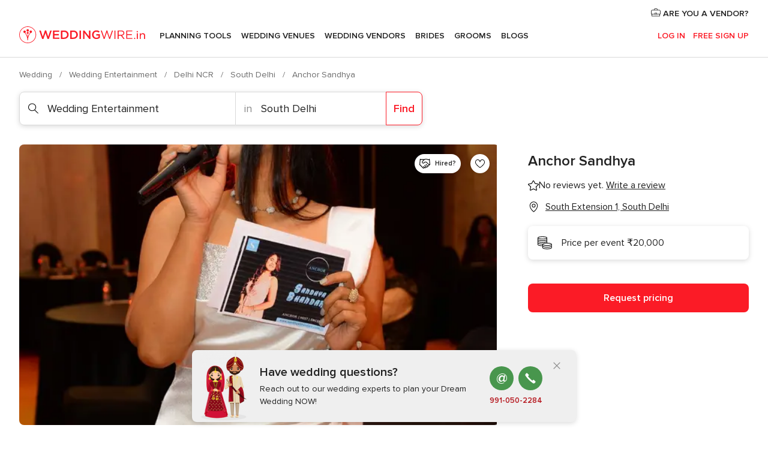

--- FILE ---
content_type: text/html; charset=UTF-8
request_url: https://www.weddingwire.in/community-promote-inbound-number?isResponsive=true
body_size: 374
content:
<div class="promoteInboundNumber">
    <div class="promoteInboundNumber__wrapper">
        <div class="promoteInboundNumber__image">
                <img src="https://cdn1.weddingwire.in/assets/img/community/promoteInboundNumber_in@2x.png" srcset="https://cdn1.weddingwire.in/assets/img/community/promoteInboundNumber_in@2x.png 2x"  alt=""  width="83" height="120"   >
        </div>
        <div class="promoteInboundNumber__content">
            <p class="promoteInboundNumber__title">Have wedding questions? </p>
            <p class="promoteInboundNumber__description">Reach out to our wedding experts to plan your Dream Wedding NOW!</p>
        </div>
        <div class="promoteInboundNumber__actions">
            <a class="app-promote-inbound-number-close" href= "mailto:info@weddingwire.in" target="_blank" aria-label="Email">
                <span class="promoteInboundNumber__button promoteInboundNumber__mail">@</span>
            </a>
            <a class="app-promote-inbound-number-close" href="tel:+919910502284" aria-label="Telephone">
                <i class="svgIcon app-svg-async svgIcon__phoneFilled promoteInboundNumber__button promoteInboundNumber__phone"   data-name="_common/phoneFilled" data-svg="https://cdn1.weddingwire.in/assets/svg/optimized/_common/phoneFilled.svg" data-svg-lazyload="1"></i>            </a>
            <a class="promoteInboundNumber__phoneNumber app-promote-inbound-number-close" href="tel:+919910502284">
                991-050-2284            </a>
        </div>
        <button type="button" aria-label="Close"
                class="app-promote-inbound-number-close promoteInboundNumber__close">
            <i class="svgIcon app-svg-async svgIcon__close "   data-name="_common/close" data-svg="https://cdn1.weddingwire.in/assets/svg/optimized/_common/close.svg" data-svg-lazyload="1"></i>        </button>
    </div>
</div>


--- FILE ---
content_type: application/javascript
request_url: https://www.weddingwire.in/qLMb_QDIs5xLF/d/8db-9ZivnjK-o/1abOhXm4QfNrS25w1w/LlUCAg/am98bVo/uMUQ
body_size: 168533
content:
(function(){if(typeof Array.prototype.entries!=='function'){Object.defineProperty(Array.prototype,'entries',{value:function(){var index=0;const array=this;return {next:function(){if(index<array.length){return {value:[index,array[index++]],done:false};}else{return {done:true};}},[Symbol.iterator]:function(){return this;}};},writable:true,configurable:true});}}());(function(){Zf();XmQ();SRQ();var m6,fL,mQ,W6,j8,vV,zn,cf,Pz,Wb,mJ;var EY=function(){return rM.apply(this,[IL,arguments]);};var tD=function DM(O6,ZG){'use strict';var LR=DM;switch(O6){case GA:{var d7=function(k6,rY){UR.push(HD);if(BM(dH)){for(var nH=Xm;vm(nH,YU);++nH){if(vm(nH,LZ[IM])||LG(nH,nB)||LG(nH,JH)||LG(nH,EG)){lm[nH]=px(vZ);}else{lm[nH]=dH[wl()[CB(Xm)](GB,TD,EU)];dH+=Kb[fH(typeof wl()[CB(ZD)],'undefined')?wl()[CB(kY)](W7,Q8,zx):wl()[CB(XH)].call(null,MD,R1,Pm)][fH(typeof wl()[CB(kY)],mH('',[][[]]))?wl()[CB(Pm)].apply(null,[dR,Lz,BM(BM(vZ))]):wl()[CB(XH)](sG,bt,HY)](nH);}}}var r7=X0()[fx(zx)](O1,OS,O1,IG);for(var rZ=LZ[MR];vm(rZ,k6[wl()[CB(Xm)].apply(null,[GB,TD,r0])]);rZ++){var DU=k6[cB()[XP(vZ)](DB,cM,Z0,JG)](rZ);var tU=p7(Tm(rY,zH),LZ[zx]);rY*=LZ[N1];rY&=LZ[AY];rY+=LZ[zH];rY&=qL[fH(typeof wl()[CB(IP)],mH([],[][[]]))?wl()[CB(b1)](zZ,HZ,AR):wl()[CB(XH)](PP,W1,D0)]();var Jm=lm[k6[X0()[fx(D0)](gM,I6,BM(vZ),Em)](rZ)];if(LG(typeof DU[fH(typeof cB()[XP(dR)],'undefined')?cB()[XP(IP)].call(null,BM(vZ),BM(BM([])),GM,JH):cB()[XP(JG)].apply(null,[dR,SH,Dt,Zx])],X0()[fx(kY)](BM({}),BJ,Dl,m0))){var hU=DU[cB()[XP(IP)].call(null,bM,VZ,GM,JH)](Xm);if(GZ(hU,lt)&&vm(hU,YU)){Jm=lm[hU];}}if(GZ(Jm,Xm)){var Wm=st(tU,dH[wl()[CB(Xm)](GB,TD,EU)]);Jm+=Wm;Jm%=dH[LG(typeof wl()[CB(MR)],'undefined')?wl()[CB(XH)].apply(null,[l7,f1,XU]):wl()[CB(Xm)](GB,TD,fU)];DU=dH[Jm];}r7+=DU;}var nZ;return UR.pop(),nZ=r7,nZ;};var lM=function(hG){var hZ=[0x428a2f98,0x71374491,0xb5c0fbcf,0xe9b5dba5,0x3956c25b,0x59f111f1,0x923f82a4,0xab1c5ed5,0xd807aa98,0x12835b01,0x243185be,0x550c7dc3,0x72be5d74,0x80deb1fe,0x9bdc06a7,0xc19bf174,0xe49b69c1,0xefbe4786,0x0fc19dc6,0x240ca1cc,0x2de92c6f,0x4a7484aa,0x5cb0a9dc,0x76f988da,0x983e5152,0xa831c66d,0xb00327c8,0xbf597fc7,0xc6e00bf3,0xd5a79147,0x06ca6351,0x14292967,0x27b70a85,0x2e1b2138,0x4d2c6dfc,0x53380d13,0x650a7354,0x766a0abb,0x81c2c92e,0x92722c85,0xa2bfe8a1,0xa81a664b,0xc24b8b70,0xc76c51a3,0xd192e819,0xd6990624,0xf40e3585,0x106aa070,0x19a4c116,0x1e376c08,0x2748774c,0x34b0bcb5,0x391c0cb3,0x4ed8aa4a,0x5b9cca4f,0x682e6ff3,0x748f82ee,0x78a5636f,0x84c87814,0x8cc70208,0x90befffa,0xa4506ceb,0xbef9a3f7,0xc67178f2];var sS=0x6a09e667;var JB=0xbb67ae85;var NG=0x3c6ef372;var HB=0xa54ff53a;var NR=0x510e527f;var f7=0x9b05688c;var hY=0x1f83d9ab;var QB=0x5be0cd19;var rS=UY(hG);var Jx=rS["length"]*8;rS+=Kb["String"]["fromCharCode"](0x80);var bR=rS["length"]/4+2;var OM=Kb["Math"]["ceil"](bR/16);var gl=new (Kb["Array"])(OM);for(var O0=0;O0<OM;O0++){gl[O0]=new (Kb["Array"])(16);for(var JP=0;JP<16;JP++){gl[O0][JP]=rS["charCodeAt"](O0*64+JP*4)<<24|rS["charCodeAt"](O0*64+JP*4+1)<<16|rS["charCodeAt"](O0*64+JP*4+2)<<8|rS["charCodeAt"](O0*64+JP*4+3)<<0;}}var EB=Jx/Kb["Math"]["pow"](2,32);gl[OM-1][14]=Kb["Math"]["floor"](EB);gl[OM-1][15]=Jx;for(var sm=0;sm<OM;sm++){var Q1=new (Kb["Array"])(64);var mt=sS;var fm=JB;var UP=NG;var JD=HB;var hM=NR;var FR=f7;var lZ=hY;var kx=QB;for(var vP=0;vP<64;vP++){var qm=void 0,zG=void 0,bU=void 0,l1=void 0,NU=void 0,S1=void 0;if(vP<16)Q1[vP]=gl[sm][vP];else{qm=tG(Q1[vP-15],7)^tG(Q1[vP-15],18)^Q1[vP-15]>>>3;zG=tG(Q1[vP-2],17)^tG(Q1[vP-2],19)^Q1[vP-2]>>>10;Q1[vP]=Q1[vP-16]+qm+Q1[vP-7]+zG;}zG=tG(hM,6)^tG(hM,11)^tG(hM,25);bU=hM&FR^~hM&lZ;l1=kx+zG+bU+hZ[vP]+Q1[vP];qm=tG(mt,2)^tG(mt,13)^tG(mt,22);NU=mt&fm^mt&UP^fm&UP;S1=qm+NU;kx=lZ;lZ=FR;FR=hM;hM=JD+l1>>>0;JD=UP;UP=fm;fm=mt;mt=l1+S1>>>0;}sS=sS+mt;JB=JB+fm;NG=NG+UP;HB=HB+JD;NR=NR+hM;f7=f7+FR;hY=hY+lZ;QB=QB+kx;}return [sS>>24&0xff,sS>>16&0xff,sS>>8&0xff,sS&0xff,JB>>24&0xff,JB>>16&0xff,JB>>8&0xff,JB&0xff,NG>>24&0xff,NG>>16&0xff,NG>>8&0xff,NG&0xff,HB>>24&0xff,HB>>16&0xff,HB>>8&0xff,HB&0xff,NR>>24&0xff,NR>>16&0xff,NR>>8&0xff,NR&0xff,f7>>24&0xff,f7>>16&0xff,f7>>8&0xff,f7&0xff,hY>>24&0xff,hY>>16&0xff,hY>>8&0xff,hY&0xff,QB>>24&0xff,QB>>16&0xff,QB>>8&0xff,QB&0xff];};var Gl=function(){var WS=S0();var QU=-1;if(WS["indexOf"]('Trident/7.0')>-1)QU=11;else if(WS["indexOf"]('Trident/6.0')>-1)QU=10;else if(WS["indexOf"]('Trident/5.0')>-1)QU=9;else QU=0;return QU>=9;};var w0=function(){var xl=RH();var QG=Kb["Object"]["prototype"]["hasOwnProperty"].call(Kb["Navigator"]["prototype"],'mediaDevices');var HU=Kb["Object"]["prototype"]["hasOwnProperty"].call(Kb["Navigator"]["prototype"],'serviceWorker');var Gt=! !Kb["window"]["browser"];var Kt=typeof Kb["ServiceWorker"]==='function';var sZ=typeof Kb["ServiceWorkerContainer"]==='function';var Mt=typeof Kb["frames"]["ServiceWorkerRegistration"]==='function';var w1=Kb["window"]["location"]&&Kb["window"]["location"]["protocol"]==='http:';var dS=xl&&(!QG||!HU||!Kt||!Gt||!sZ||!Mt)&&!w1;return dS;};var RH=function(){var zM=S0();var VR=/(iPhone|iPad).*AppleWebKit(?!.*(Version|CriOS))/i["test"](zM);var Yx=Kb["navigator"]["platform"]==='MacIntel'&&Kb["navigator"]["maxTouchPoints"]>1&&/(Safari)/["test"](zM)&&!Kb["window"]["MSStream"]&&typeof Kb["navigator"]["standalone"]!=='undefined';return VR||Yx;};var GG=function(K6){var Zt=Kb["Math"]["floor"](Kb["Math"]["random"]()*100000+10000);var HS=Kb["String"](K6*Zt);var p0=0;var zY=[];var A0=HS["length"]>=18?true:false;while(zY["length"]<6){zY["push"](Kb["parseInt"](HS["slice"](p0,p0+2),10));p0=A0?p0+3:p0+2;}var RS=gR(zY);return [Zt,RS];};var pZ=function(xD){if(xD===null||xD===undefined){return 0;}var m1=function WB(g1){return xD["toLowerCase"]()["includes"](g1["toLowerCase"]());};var bB=0;(jM&&jM["fields"]||[])["some"](function(DS){var j1=DS["type"];var GH=DS["labels"];if(GH["some"](m1)){bB=CZ[j1];if(DS["extensions"]&&DS["extensions"]["labels"]&&DS["extensions"]["labels"]["some"](function(fB){return xD["toLowerCase"]()["includes"](fB["toLowerCase"]());})){bB=CZ[DS["extensions"]["type"]];}return true;}return false;});return bB;};var jU=function(BR){if(BR===undefined||BR==null){return false;}var cP=function ES(UG){return BR["toLowerCase"]()===UG["toLowerCase"]();};return kt["some"](cP);};var xB=function(Ql){try{var q1=new (Kb["Set"])(Kb["Object"]["values"](CZ));return Ql["split"](';')["some"](function(bG){var d0=bG["split"](',');var Z1=Kb["Number"](d0[d0["length"]-1]);return q1["has"](Z1);});}catch(Bc){return false;}};var Qs=function(Sc){var Kp='';var Yc=0;if(Sc==null||Kb["document"]["activeElement"]==null){return qK(nb,["elementFullId",Kp,"elementIdType",Yc]);}var vd=['id','name','for','placeholder','aria-label','aria-labelledby'];vd["forEach"](function(qr){if(!Sc["hasAttribute"](qr)||Kp!==''&&Yc!==0){return;}var L3=Sc["getAttribute"](qr);if(Kp===''&&(L3!==null||L3!==undefined)){Kp=L3;}if(Yc===0){Yc=pZ(L3);}});return qK(nb,["elementFullId",Kp,"elementIdType",Yc]);};var mp=function(Jj){var PO;if(Jj==null){PO=Kb["document"]["activeElement"];}else PO=Jj;if(Kb["document"]["activeElement"]==null)return -1;var X9=PO["getAttribute"]('name');if(X9==null){var j2=PO["getAttribute"]('id');if(j2==null)return -1;else return Er(j2);}return Er(X9);};var zF=function(C2){var S2=-1;var Aj=[];if(! !C2&&typeof C2==='string'&&C2["length"]>0){var Jw=C2["split"](';');if(Jw["length"]>1&&Jw[Jw["length"]-1]===''){Jw["pop"]();}S2=Kb["Math"]["floor"](Kb["Math"]["random"]()*Jw["length"]);var XK=Jw[S2]["split"](',');for(var qc in XK){if(!Kb["isNaN"](XK[qc])&&!Kb["isNaN"](Kb["parseInt"](XK[qc],10))){Aj["push"](XK[qc]);}}}else{var K2=Kb["String"](fI(1,5));var xc='1';var nW=Kb["String"](fI(20,70));var qd=Kb["String"](fI(100,300));var Gh=Kb["String"](fI(100,300));Aj=[K2,xc,nW,qd,Gh];}return [S2,Aj];};var Pr=function(Jc,TK){var QO=typeof Jc==='string'&&Jc["length"]>0;var qw=!Kb["isNaN"](TK)&&(Kb["Number"](TK)===-1||dF()<Kb["Number"](TK));if(!(QO&&qw)){return false;}var t9='^([a-fA-F0-9]{31,32})$';return Jc["search"](t9)!==-1;};var sq=function(Lw,sd,dj){var J3;do{J3=c2(GX,[Lw,sd]);}while(LG(st(J3,dj),Xm));return J3;};var p5=function(rs){UR.push(vc);var xW=RH(rs);var F9=Kb[cB()[XP(AY)].call(null,hd,Pj,Jn,hd)][fH(typeof wl()[CB(q2)],'undefined')?wl()[CB(AY)].call(null,RO,bF,BM(BM(Xm))):wl()[CB(XH)](f2,cw,Zd)][n5()[Id(Pm)](GK,Lz)].call(Kb[fH(typeof n5()[Id(IM)],mH([],[][[]]))?n5()[Id(d5)](ZD,pj):n5()[Id(MR)](Xj,M5)][wl()[CB(AY)](RO,bF,UW)],Y5()[U2(q2)].call(null,IG,k4));var dw=Kb[fH(typeof cB()[XP(zw)],mH([],[][[]]))?cB()[XP(AY)](GB,Ep,Jn,hd):cB()[XP(JG)](E3,T5,Nd,JH)][fH(typeof wl()[CB(IM)],mH([],[][[]]))?wl()[CB(AY)].call(null,RO,bF,BM(Xm)):wl()[CB(XH)](HW,Qp,zx)][LG(typeof n5()[Id(dR)],mH([],[][[]]))?n5()[Id(MR)](rc,VI):n5()[Id(Pm)](GK,Lz)].call(Kb[n5()[Id(d5)](ZD,pj)][fH(typeof wl()[CB(IP)],mH('',[][[]]))?wl()[CB(AY)](RO,bF,xs):wl()[CB(XH)](mK,S5,BM(BM({})))],wl()[CB(Dl)].call(null,J5,WT,ls));var KO=BM(BM(Kb[lp()[P2(IM)].call(null,Iv,q2)][Y5()[U2(gd)].call(null,lt,Ah)]));var vW=LG(typeof Kb[cB()[XP(OO)](r0,Zd,vc,MF)],X0()[fx(kY)](D0,MV,bM,m0));var nj=LG(typeof Kb[n5()[Id(SW)](HI,rC)],X0()[fx(kY)].call(null,d5,MV,Xs,m0));var rK=LG(typeof Kb[T3()[bO(gs)].apply(null,[N1,JF,KK,IM,Q5])][fH(typeof cB()[XP(Xm)],'undefined')?cB()[XP(xs)](EG,Hw,gn,F5):cB()[XP(JG)](BM(BM([])),lt,r0,lF)],X0()[fx(kY)].apply(null,[nB,MV,B5,m0]));var g5=Kb[lp()[P2(IM)].call(null,Iv,q2)][wl()[CB(K3)](Pd,Ar,r0)]&&LG(Kb[lp()[P2(IM)](Iv,q2)][wl()[CB(K3)](Pd,Ar,Q5)][X0()[fx(d5)](BM([]),LT,BM({}),hO)],cB()[XP(Wj)](JG,BM(vZ),Tw,IG));var wc=xW&&(BM(F9)||BM(dw)||BM(vW)||BM(KO)||BM(nj)||BM(rK))&&BM(g5);var tW;return UR.pop(),tW=wc,tW;};var WK=function(P9){UR.push(lO);var tw;return tw=Jp()[LG(typeof T3()[bO(N1)],mH(X0()[fx(zx)](B5,fW,MR,IG),[][[]]))?T3()[bO(vZ)].apply(null,[r0,Ds,Nr,MF,d5]):T3()[bO(b1)](zx,rq,nw,hF,HY)](function wp(UK){UR.push(gI);while(vZ)switch(UK[PF()[U5(gM)](MR,hw,zH,fU,O1,HO)]=UK[Uh()[ph(Zj)](MR,Up,lh,OW)]){case Xm:if(VW(fH(typeof wl()[CB(Pj)],mH('',[][[]]))?wl()[CB(GK)].apply(null,[Dl,gT,OO]):wl()[CB(XH)].call(null,fs,vp,b1),Kb[Y5()[U2(zw)](m0,H8)])){UK[LG(typeof Uh()[ph(zx)],mH([],[][[]]))?Uh()[ph(zx)].apply(null,[q3,IM,V5,cO]):Uh()[ph(Zj)](MR,E3,lh,OW)]=LZ[q2];break;}{var Cp;return Cp=UK[PF()[U5(D0)].apply(null,[N1,Ys,bt,HI,XH,Os])](fH(typeof Y5()[U2(b1)],mH('',[][[]]))?Y5()[U2(B5)](W7,Cd):Y5()[U2(zH)].call(null,sj,hj),null),UR.pop(),Cp;}case XH:{var t3;return t3=UK[fH(typeof PF()[U5(IP)],mH([],[][[]]))?PF()[U5(D0)].call(null,N1,Ys,IM,mW,BM(BM(Xm)),Os):PF()[U5(kY)].call(null,vF,Q5,EG,BM(BM(vZ)),BM(BM(Xm)),zw)](Y5()[U2(B5)](W7,Cd),Kb[fH(typeof Y5()[U2(A5)],mH([],[][[]]))?Y5()[U2(zw)](m0,H8):Y5()[U2(zH)].apply(null,[Zd,Us])][wl()[CB(GK)].apply(null,[Dl,gT,XU])][Y5()[U2(VZ)](AW,EX)](P9)),UR.pop(),t3;}case IM:case Uh()[ph(IP)](IM,Ep,wF,v5):{var YW;return YW=UK[Y5()[U2(xF)](AY,Qg)](),UR.pop(),YW;}}UR.pop();},null,null,null,Kb[lp()[P2(ZD)](SK,Pj)]),UR.pop(),tw;};var nh=function(){if(BM([])){}else if(BM(cf)){}else if(BM(BM(vV))){}else if(BM(BM(vV))){}else if(BM(cf)){}else if(BM(BM(vV))){}else if(BM({})){}else if(BM([])){}else if(BM([])){}else if(BM([])){}else if(BM(cf)){}else if(BM(cf)){}else if(BM(BM(vV))){}else if(BM({})){}else if(BM({})){}else if(BM(cf)){}else if(BM({})){}else if(BM({})){}else if(BM(cf)){}else if(BM(BM(vV))){}else if(BM({})){}else if(BM(cf)){}else if(BM({})){}else if(BM([])){}else if(BM(cf)){}else if(BM({})){}else if(BM(cf)){}else if(BM(cf)){}else if(BM(cf)){}else if(BM({})){}else if(BM([])){}else if(BM({})){}else if(BM(BM(vV))){}else if(BM([])){}else if(BM(BM(vV))){}else if(BM([])){}else if(BM([])){}else if(BM(cf)){}else if(BM([])){}else if(BM({})){}else if(BM({})){}else if(BM({})){}else if(BM([])){}else if(BM(cf)){}else if(BM(cf)){}else if(BM([])){}else if(BM([])){}else if(BM([])){}else if(BM(BM({}))){return function b9(lj){var YK;UR.push(RO);return YK=mw(lM(Kb[n5()[Id(xF)](dR,F3)](lj[LG(typeof wl()[CB(D0)],mH('',[][[]]))?wl()[CB(XH)].apply(null,[zs,GW,Pj]):wl()[CB(Xs)](rq,Cs,UW)]))),UR.pop(),YK;};}else{}};var Ej=function(){UR.push(WO);try{var Kj=UR.length;var wr=BM({});var qq=wW();var PK=Qd()[lp()[P2(q2)](ws,XH)](new (Kb[lp()[P2(gd)](Dc,Zj)])(PF()[U5(JG)](vZ,ls,q2,BM(BM([])),JO,Dj),n5()[Id(Ep)](IM,Eg)),wl()[CB(Vp)](GK,GT,zZ));var MI=wW();var kj=R9(MI,qq);var Ww;return Ww=qK(nb,[cB()[XP(Ep)](n9,Xm,hK,gd),PK,cB()[XP(Ip)].apply(null,[BM(BM([])),BM(vZ),D9,EG]),kj]),UR.pop(),Ww;}catch(kK){UR.splice(R9(Kj,vZ),Infinity,WO);var rO;return UR.pop(),rO={},rO;}UR.pop();};var Qd=function(){UR.push(Ec);var R2=Kb[lp()[P2(Ws)](ww,OO)][fH(typeof cB()[XP(q2)],mH('',[][[]]))?cB()[XP(d5)].apply(null,[Zd,HI,ds,Vp]):cB()[XP(JG)].apply(null,[Vp,BM(BM({})),Y2,Iq])]?Kb[lp()[P2(Ws)](ww,OO)][cB()[XP(d5)](Nw,pF,ds,Vp)]:px(vZ);var J9=Kb[lp()[P2(Ws)].apply(null,[ww,OO])][wl()[CB(B2)].apply(null,[A5,Cj,dq])]?Kb[lp()[P2(Ws)].apply(null,[ww,OO])][wl()[CB(B2)].apply(null,[A5,Cj,JO])]:px(vZ);var Yr=Kb[Y5()[U2(zw)](m0,O)][fH(typeof Y5()[U2(Rc)],'undefined')?Y5()[U2(Ws)].apply(null,[ls,cn]):Y5()[U2(zH)].call(null,M3,BI)]?Kb[Y5()[U2(zw)](m0,O)][Y5()[U2(Ws)](ls,cn)]:px(vZ);var p2=Kb[Y5()[U2(zw)](m0,O)][lp()[P2(JH)](GF,Kc)]?Kb[Y5()[U2(zw)].call(null,m0,O)][lp()[P2(JH)](GF,Kc)]():px(vZ);var pw=Kb[Y5()[U2(zw)](m0,O)][Y5()[U2(JH)](J5,nT)]?Kb[fH(typeof Y5()[U2(Vp)],mH('',[][[]]))?Y5()[U2(zw)](m0,O):Y5()[U2(zH)](Zq,gp)][fH(typeof Y5()[U2(gM)],mH('',[][[]]))?Y5()[U2(JH)](J5,nT):Y5()[U2(zH)](Or,I9)]:px(vZ);var m3=px(LZ[vZ]);var C9=[LG(typeof X0()[fx(XH)],mH('',[][[]]))?X0()[fx(hF)].apply(null,[BM(BM({})),XF,Ws,lO]):X0()[fx(zx)].call(null,ls,Pq,zZ,IG),m3,wl()[CB(r0)].apply(null,[hF,M6,BM(BM(vZ))]),c2(Y6,[]),c2(bA,[]),c2(m6,[]),c2(Hb,[]),c2(mJ,[]),c2(FT,[]),R2,J9,Yr,p2,pw];var Sq;return Sq=C9[LG(typeof Y5()[U2(Ws)],mH('',[][[]]))?Y5()[U2(zH)].call(null,W2,s2):Y5()[U2(kY)].apply(null,[Zj,c3])](cB()[XP(B5)](E3,Dl,Tq,K5)),UR.pop(),Sq;};var BO=function(){UR.push(pp);var nO;return nO=c2(W6,[Kb[lp()[P2(IM)](kz,q2)]]),UR.pop(),nO;};var mO=function(){var K9=[sF,dh];UR.push(CO);var Ir=Y9(FD);if(fH(Ir,BM(BM(vV)))){try{var wq=UR.length;var Uw=BM([]);var cF=Kb[Y5()[U2(xs)](XU,Dh)](Ir)[LG(typeof X0()[fx(Vp)],mH([],[][[]]))?X0()[fx(hF)](Ep,Z2,GB,Fs):X0()[fx(gM)](hO,Pp,gs,T5)](PF()[U5(zK)].call(null,vZ,xq,VZ,JO,Q5,TW));if(GZ(cF[fH(typeof wl()[CB(q2)],'undefined')?wl()[CB(Xm)](GB,gj,bt):wl()[CB(XH)](LF,kq,gd)],LZ[A5])){var Q3=Kb[X0()[fx(AY)](B5,K5,BM(BM(vZ)),GB)](cF[XH],LZ[ZD]);Q3=Kb[T3()[bO(Zd)].apply(null,[zx,tp,mI,sO,Fd])](Q3)?sF:Q3;K9[Xm]=Q3;}}catch(dK){UR.splice(R9(wq,vZ),Infinity,CO);}}var ZK;return UR.pop(),ZK=K9,ZK;};var W5=function(){var wO=[px(LZ[vZ]),px(vZ)];UR.push(JK);var Yj=Y9(VO);if(fH(Yj,BM({}))){try{var jj=UR.length;var G2=BM(BM(vV));var Pw=Kb[Y5()[U2(xs)](XU,zh)](Yj)[X0()[fx(gM)](BM(BM([])),S3,IP,T5)](PF()[U5(zK)](vZ,xq,HI,Gp,m0,Qj));if(GZ(Pw[fH(typeof wl()[CB(B5)],mH('',[][[]]))?wl()[CB(Xm)](GB,g2,BM(BM(vZ))):wl()[CB(XH)](JK,k5,bt)],MR)){var th=Kb[X0()[fx(AY)](Fd,Ow,Gp,GB)](Pw[LZ[vZ]],hF);var Bw=Kb[X0()[fx(AY)](XH,Ow,lt,GB)](Pw[IM],hF);th=Kb[T3()[bO(Zd)].call(null,zx,tp,v9,dR,N1)](th)?px(LZ[vZ]):th;Bw=Kb[T3()[bO(Zd)](zx,tp,v9,ls,hF)](Bw)?px(LZ[vZ]):Bw;wO=[Bw,th];}}catch(fF){UR.splice(R9(jj,vZ),Infinity,JK);}}var Lh;return UR.pop(),Lh=wO,Lh;};var Dr=function(){UR.push(zp);var D2=X0()[fx(zx)].apply(null,[BM(vZ),FK,BM(vZ),IG]);var c9=Y9(VO);if(c9){try{var Qq=UR.length;var Aq=BM(BM(vV));var sw=Kb[fH(typeof Y5()[U2(xs)],mH('',[][[]]))?Y5()[U2(xs)](XU,bs):Y5()[U2(zH)].apply(null,[Tw,Cc])](c9)[X0()[fx(gM)].apply(null,[gs,hK,BM([]),T5])](PF()[U5(zK)](vZ,xq,Up,dR,zw,wd));D2=sw[Xm];}catch(LW){UR.splice(R9(Qq,vZ),Infinity,zp);}}var WW;return UR.pop(),WW=D2,WW;};var I3=function(W9,Bq){UR.push(Lp);for(var jF=Xm;vm(jF,Bq[wl()[CB(Xm)](GB,Qj,BM([]))]);jF++){var XO=Bq[jF];XO[LG(typeof Uh()[ph(zw)],mH(LG(typeof X0()[fx(AY)],'undefined')?X0()[fx(hF)].call(null,vZ,EO,BM(vZ),gF):X0()[fx(zx)](IM,kb,HY,IG),[][[]]))?Uh()[ph(zx)](Pd,PW,IF,lF):Uh()[ph(Xm)].apply(null,[hF,IM,Ws,Gd])]=XO[Uh()[ph(Xm)].apply(null,[hF,sO,Ws,Gd])]||BM([]);XO[T3()[bO(XH)].call(null,A5,hF,Eh,ls,GB)]=BM(vV);if(VW(fH(typeof n5()[Id(GB)],mH([],[][[]]))?n5()[Id(D0)](SH,JL):n5()[Id(MR)](nr,DK),XO))XO[fH(typeof cB()[XP(b1)],mH('',[][[]]))?cB()[XP(D0)](Xs,BM([]),CQ,n9):cB()[XP(JG)].apply(null,[xF,hO,zd,qp])]=BM(vV);Kb[cB()[XP(AY)].apply(null,[BM(BM(Xm)),Ip,BQ,hd])][cB()[XP(Lj)](BM(BM(vZ)),Pj,A9,PW)](W9,ms(XO[fH(typeof X0()[fx(Pj)],'undefined')?X0()[fx(Gc)](GK,Rz,BM(Xm),Q5):X0()[fx(hF)](bt,b3,BM({}),Bp)]),XO);}UR.pop();};var P3=function(Qw,XI,Ms){UR.push(vh);if(XI)I3(Qw[wl()[CB(AY)](RO,Zb,BM(Xm))],XI);if(Ms)I3(Qw,Ms);Kb[cB()[XP(AY)].apply(null,[Zj,Nw,CL,hd])][cB()[XP(Lj)].call(null,MR,gs,Sn,PW)](Qw,wl()[CB(AY)](RO,Zb,r0),qK(nb,[cB()[XP(D0)](xs,BM(Xm),BJ,n9),BM({})]));var Uq;return UR.pop(),Uq=Qw,Uq;};var ms=function(sh){UR.push(Ah);var k2=fj(sh,wl()[CB(IP)](lO,fQ,mW));var z9;return z9=zO(n5()[Id(JH)].call(null,CO,Mf),x9(k2))?k2:Kb[wl()[CB(kY)](W7,LX,DB)](k2),UR.pop(),z9;};var fj=function(Fq,Rh){UR.push(lr);if(bq(n5()[Id(IP)](q2,lb),x9(Fq))||BM(Fq)){var hr;return UR.pop(),hr=Fq,hr;}var sD=Fq[Kb[fH(typeof T3()[bO(VZ)],'undefined')?T3()[bO(Xm)](N1,OK,PP,jO,dR):T3()[bO(vZ)](Ap,bc,W7,BM(BM([])),sO)][wl()[CB(bM)].call(null,LF,MO,BM(Xm))]];if(fH(Z9(Xm),sD)){var c5=sD.call(Fq,Rh||(fH(typeof Y5()[U2(r0)],mH([],[][[]]))?Y5()[U2(AY)].apply(null,[bt,ks]):Y5()[U2(zH)](E3,m2)));if(bq(fH(typeof n5()[Id(hO)],'undefined')?n5()[Id(IP)](q2,lb):n5()[Id(MR)](NO,Pc),x9(c5))){var ZF;return UR.pop(),ZF=c5,ZF;}throw new (Kb[X0()[fx(A5)](BM(Xm),IW,BM({}),fU)])(cB()[XP(PW)](Vp,kY,MA,HI));}var Oh;return Oh=(LG(wl()[CB(IP)](lO,En,Zj),Rh)?Kb[fH(typeof wl()[CB(XH)],mH([],[][[]]))?wl()[CB(kY)](W7,Nz,HI):wl()[CB(XH)](Uc,l5,Ws)]:Kb[X0()[fx(Pm)](pr,YL,BM(Xm),pF)])(Fq),UR.pop(),Oh;};var TF=function(bK){if(BM(bK)){Yh=m0;w2=LZ[JH];U9=zK;pq=Pm;Lq=Pm;Y3=Pm;Xq=Pm;Rw=Pm;O3=Pm;}};var gw=function(){UR.push(Pq);d9=X0()[fx(zx)](Q5,v9,zw,IG);Gr=LZ[MR];fq=Xm;Gj=Xm;KW=X0()[fx(zx)].apply(null,[zx,v9,BM(BM({})),IG]);AF=Xm;vO=Xm;jp=Xm;Hr=X0()[fx(zx)](JH,v9,BM(BM({})),IG);Xp=Xm;Rj=Xm;Xd=Xm;BF=Xm;O5=Xm;UR.pop();Ij=Xm;};var JI=function(){UR.push(xK);v3=qL[wl()[CB(SH)].call(null,jO,UF,Pj)]();br=X0()[fx(zx)](JO,Y2,kY,IG);TO={};Sw=X0()[fx(zx)](Ep,Y2,BM(BM(vZ)),IG);X5=Xm;UR.pop();Bj=Xm;};var gO=function(Vj,sp,VF){UR.push(pj);try{var S9=UR.length;var Vc=BM([]);var lK=Xm;var V9=BM([]);if(fH(sp,vZ)&&GZ(fq,U9)){if(BM(UO[lp()[P2(bt)](qh,Dl)])){V9=BM(BM({}));UO[lp()[P2(bt)](qh,Dl)]=BM(BM([]));}var SI;return SI=qK(nb,[Y5()[U2(Ip)](GK,Z4),lK,cB()[XP(HY)].apply(null,[SH,zx,lA,ls]),V9,wl()[CB(fU)](O1,Cb,BM(BM(Xm))),Gr]),UR.pop(),SI;}if(LG(sp,vZ)&&vm(Gr,w2)||fH(sp,LZ[vZ])&&vm(fq,U9)){var Zs=Vj?Vj:Kb[LG(typeof lp()[P2(kY)],'undefined')?lp()[P2(GB)](ZO,rF):lp()[P2(IM)](Vg,q2)][lp()[P2(Dl)](vR,xF)];var gq=px(qL[n5()[Id(gs)].call(null,Pm,Ct)]());var Dw=px(vZ);if(Zs&&Zs[cB()[XP(hO)].apply(null,[kY,gM,YO,Q2])]&&Zs[Y5()[U2(d5)](SH,Rr)]){gq=Kb[lp()[P2(vZ)](GY,JH)][X0()[fx(Ip)](pr,qH,n9,hF)](Zs[cB()[XP(hO)](q2,K3,YO,Q2)]);Dw=Kb[lp()[P2(vZ)].apply(null,[GY,JH])][X0()[fx(Ip)](xF,qH,n9,hF)](Zs[Y5()[U2(d5)].call(null,SH,Rr)]);}else if(Zs&&Zs[Y5()[U2(SW)].apply(null,[T2,Bm])]&&Zs[wl()[CB(F5)](Kr,OR,d5)]){gq=Kb[lp()[P2(vZ)].call(null,GY,JH)][X0()[fx(Ip)].call(null,Ws,qH,PW,hF)](Zs[Y5()[U2(SW)](T2,Bm)]);Dw=Kb[lp()[P2(vZ)].apply(null,[GY,JH])][X0()[fx(Ip)].apply(null,[d5,qH,BM(Xm),hF])](Zs[wl()[CB(F5)].apply(null,[Kr,OR,Pj])]);}var Vq=Zs[Y5()[U2(DO)](xs,NS)];if(zO(Vq,null))Vq=Zs[X0()[fx(sO)](pF,b5,nB,z5)];var Bd=mp(Vq);lK=R9(wW(),VF);var V3=X0()[fx(zx)](hd,TH,gM,IG)[fH(typeof wl()[CB(AY)],mH('',[][[]]))?wl()[CB(gs)].call(null,Xw,dl,Sr):wl()[CB(XH)](G3,Ph,BM({}))](BF,cB()[XP(Dl)].call(null,Hw,BM(BM([])),mx,q2))[wl()[CB(gs)].apply(null,[Xw,dl,JG])](sp,cB()[XP(Dl)](m0,m0,mx,q2))[wl()[CB(gs)].apply(null,[Xw,dl,BM(BM({}))])](lK,cB()[XP(Dl)].apply(null,[Pm,SW,mx,q2]))[wl()[CB(gs)](Xw,dl,d5)](gq,LG(typeof cB()[XP(Ws)],mH([],[][[]]))?cB()[XP(JG)].apply(null,[H5,Ip,Ep,S5]):cB()[XP(Dl)].apply(null,[Xs,Xs,mx,q2]))[wl()[CB(gs)](Xw,dl,Xm)](Dw);if(fH(sp,vZ)){V3=X0()[fx(zx)].apply(null,[fU,TH,hO,IG])[wl()[CB(gs)](Xw,dl,H5)](V3,cB()[XP(Dl)].call(null,JH,GK,mx,q2))[wl()[CB(gs)].apply(null,[Xw,dl,gs])](Bd);var nc=bq(typeof Zs[Y5()[U2(bt)].call(null,bp,Kx)],LG(typeof cB()[XP(lt)],'undefined')?cB()[XP(JG)].apply(null,[q2,m0,QF,Np]):cB()[XP(kY)].apply(null,[BM(BM(vZ)),zZ,qP,E3]))?Zs[Y5()[U2(bt)](bp,Kx)]:Zs[lp()[P2(K3)].call(null,FF,MF)];if(bq(nc,null)&&fH(nc,vZ))V3=X0()[fx(zx)](Zj,TH,GB,IG)[wl()[CB(gs)](Xw,dl,Sr)](V3,cB()[XP(Dl)](kY,AW,mx,q2))[wl()[CB(gs)](Xw,dl,B5)](nc);}if(bq(typeof Zs[n5()[Id(Gc)](Kr,qH)],cB()[XP(kY)].apply(null,[dR,A5,qP,E3]))&&LG(Zs[n5()[Id(Gc)](Kr,qH)],BM({})))V3=(fH(typeof X0()[fx(fU)],'undefined')?X0()[fx(zx)](XU,TH,hd,IG):X0()[fx(hF)].apply(null,[q2,DF,hd,bd]))[wl()[CB(gs)](Xw,dl,BM({}))](V3,n5()[Id(HY)].apply(null,[B5,kR]));V3=(fH(typeof X0()[fx(H5)],mH([],[][[]]))?X0()[fx(zx)](HY,TH,Lj,IG):X0()[fx(hF)].apply(null,[IM,vr,T5,B3]))[wl()[CB(gs)](Xw,dl,BM(BM({})))](V3,cB()[XP(B5)](hF,hF,QV,K5));Gj=mH(mH(mH(mH(mH(Gj,BF),sp),lK),gq),Dw);d9=mH(d9,V3);}if(LG(sp,qL[fH(typeof n5()[Id(Wj)],mH('',[][[]]))?n5()[Id(gs)](Pm,Ct):n5()[Id(MR)](Tw,WD)]()))Gr++;else fq++;BF++;var Xc;return Xc=qK(nb,[Y5()[U2(Ip)].call(null,GK,Z4),lK,cB()[XP(HY)](SW,Zd,lA,ls),V9,LG(typeof wl()[CB(Xs)],mH([],[][[]]))?wl()[CB(XH)].apply(null,[fr,xj,n9]):wl()[CB(fU)].call(null,O1,Cb,m0),Gr]),UR.pop(),Xc;}catch(rd){UR.splice(R9(S9,vZ),Infinity,pj);}UR.pop();};var Dq=function(X3,UI,N5){UR.push(Kh);try{var vj=UR.length;var Bs=BM({});var Nq=X3?X3:Kb[lp()[P2(IM)](pH,q2)][LG(typeof lp()[P2(Xs)],mH('',[][[]]))?lp()[P2(GB)](m9,n3):lp()[P2(Dl)](R5,xF)];var Wr=Xm;var Zc=px(vZ);var pO=vZ;var tO=BM(BM(vV));if(GZ(X5,Yh)){if(BM(UO[LG(typeof lp()[P2(IP)],mH('',[][[]]))?lp()[P2(GB)](bI,Yw):lp()[P2(bt)](T9,Dl)])){tO=BM(BM(cf));UO[lp()[P2(bt)](T9,Dl)]=BM(BM([]));}var Aw;return Aw=qK(nb,[Y5()[U2(Ip)](GK,Rp),Wr,n5()[Id(hO)](cM,gU),Zc,cB()[XP(HY)](BM(vZ),pr,KF,ls),tO]),UR.pop(),Aw;}if(vm(X5,Yh)&&Nq&&fH(Nq[cB()[XP(EU)].call(null,bM,Fw,hD,Ws)],undefined)){Zc=Nq[cB()[XP(EU)](dq,d5,hD,Ws)];var O9=Nq[Uh()[ph(xF)].apply(null,[zH,Pj,Tp,RK])];var Td=Nq[X0()[fx(O1)](BM(vZ),hW,BM(Xm),B2)]?vZ:LZ[MR];var MK=Nq[Uh()[ph(dR)].apply(null,[AY,xs,zH,RK])]?vZ:Xm;var MW=Nq[lp()[P2(GK)](s5,F5)]?LZ[vZ]:LZ[MR];var cW=Nq[n5()[Id(EU)].call(null,Fw,nU)]?vZ:LZ[MR];var sr=mH(mH(mH(gW(Td,zH),gW(MK,MR)),gW(MW,XH)),cW);Wr=R9(wW(),N5);var KD=mp(null);var f5=Xm;if(O9&&Zc){if(fH(O9,Xm)&&fH(Zc,Xm)&&fH(O9,Zc))Zc=px(vZ);else Zc=fH(Zc,Xm)?Zc:O9;}if(LG(MK,LZ[MR])&&LG(MW,LZ[MR])&&LG(cW,Xm)&&nF(Zc,lt)){if(LG(UI,IM)&&GZ(Zc,lt)&&zW(Zc,F2))Zc=px(XH);else if(GZ(Zc,Ws)&&zW(Zc,SW))Zc=px(IM);else if(GZ(Zc,rq)&&zW(Zc,FO))Zc=px(MR);else Zc=px(XH);}if(fH(KD,rW)){bw=LZ[MR];rW=KD;}else bw=mH(bw,vZ);var xw=LK(Zc);if(LG(xw,Xm)){var lq=X0()[fx(zx)].apply(null,[BM([]),ZO,hd,IG])[wl()[CB(gs)](Xw,Ud,kY)](X5,cB()[XP(Dl)](pF,vZ,r5,q2))[wl()[CB(gs)](Xw,Ud,BM(BM(vZ)))](UI,LG(typeof cB()[XP(Pj)],mH('',[][[]]))?cB()[XP(JG)].call(null,Xm,nB,m5,wh):cB()[XP(Dl)].apply(null,[zK,bM,r5,q2]))[wl()[CB(gs)](Xw,Ud,gM)](Wr,fH(typeof cB()[XP(b1)],mH('',[][[]]))?cB()[XP(Dl)](HY,D0,r5,q2):cB()[XP(JG)](Ip,wD,H2,C5))[fH(typeof wl()[CB(O1)],mH([],[][[]]))?wl()[CB(gs)].apply(null,[Xw,Ud,BM(BM(vZ))]):wl()[CB(XH)](kr,Gq,B5)](Zc,cB()[XP(Dl)].apply(null,[Nw,Fw,r5,q2]))[LG(typeof wl()[CB(r0)],'undefined')?wl()[CB(XH)](Ch,JH,fU):wl()[CB(gs)].call(null,Xw,Ud,pF)](f5,cB()[XP(Dl)](xs,E3,r5,q2))[wl()[CB(gs)](Xw,Ud,BM(vZ))](sr,cB()[XP(Dl)](HI,BM(BM({})),r5,q2))[wl()[CB(gs)](Xw,Ud,Nw)](KD);if(fH(typeof Nq[n5()[Id(Gc)].call(null,Kr,r3)],cB()[XP(kY)](BM(vZ),BM({}),El,E3))&&LG(Nq[n5()[Id(Gc)](Kr,r3)],BM({})))lq=X0()[fx(zx)](BM(Xm),ZO,q2,IG)[wl()[CB(gs)].call(null,Xw,Ud,BM(Xm))](lq,n5()[Id(sO)](Q5,Iq));lq=X0()[fx(zx)](Hw,ZO,BM([]),IG)[fH(typeof wl()[CB(zw)],'undefined')?wl()[CB(gs)](Xw,Ud,d5):wl()[CB(XH)](Qc,pj,T5)](lq,fH(typeof cB()[XP(Pj)],mH([],[][[]]))?cB()[XP(B5)](pF,BM([]),Fs,K5):cB()[XP(JG)].apply(null,[O1,Xm,vh,Ic]));Sw=mH(Sw,lq);Bj=mH(mH(mH(mH(mH(mH(Bj,X5),UI),Wr),Zc),sr),KD);}else pO=Xm;}if(pO&&Nq&&Nq[LG(typeof cB()[XP(B5)],mH([],[][[]]))?cB()[XP(JG)](BM({}),BM(vZ),Dt,hw):cB()[XP(EU)].call(null,kY,Nw,hD,Ws)]){X5++;}var mF;return mF=qK(nb,[Y5()[U2(Ip)](GK,Rp),Wr,n5()[Id(hO)](cM,gU),Zc,cB()[XP(HY)](OO,UW,KF,ls),tO]),UR.pop(),mF;}catch(AO){UR.splice(R9(vj,vZ),Infinity,Kh);}UR.pop();};var l2=function(SO,gr,EW,Rd,s9){UR.push(Zq);try{var Od=UR.length;var Kw=BM(cf);var Ur=BM(BM(vV));var Cr=LZ[MR];var Dp=n5()[Id(Xm)].call(null,LI,tl);var Gw=EW;var RI=Rd;if(LG(gr,vZ)&&vm(Xp,Y3)||fH(gr,vZ)&&vm(Rj,Xq)){var Zw=SO?SO:Kb[lp()[P2(IM)](VB,q2)][lp()[P2(Dl)].apply(null,[qh,xF])];var Oc=px(vZ),tI=px(vZ);if(Zw&&Zw[cB()[XP(hO)](BM(Xm),N1,B9,Q2)]&&Zw[Y5()[U2(d5)](SH,I9)]){Oc=Kb[lp()[P2(vZ)](g9,JH)][LG(typeof X0()[fx(H5)],mH([],[][[]]))?X0()[fx(hF)](GB,qs,B2,jq):X0()[fx(Ip)].call(null,N1,hx,AY,hF)](Zw[cB()[XP(hO)](hd,hO,B9,Q2)]);tI=Kb[lp()[P2(vZ)](g9,JH)][X0()[fx(Ip)](JH,hx,Ip,hF)](Zw[Y5()[U2(d5)].apply(null,[SH,I9])]);}else if(Zw&&Zw[Y5()[U2(SW)](T2,gH)]&&Zw[wl()[CB(F5)](Kr,V0,BM(vZ))]){Oc=Kb[LG(typeof lp()[P2(Ip)],mH([],[][[]]))?lp()[P2(GB)].apply(null,[g2,fs]):lp()[P2(vZ)].apply(null,[g9,JH])][X0()[fx(Ip)].apply(null,[BM(BM(Xm)),hx,r0,hF])](Zw[Y5()[U2(SW)](T2,gH)]);tI=Kb[lp()[P2(vZ)](g9,JH)][X0()[fx(Ip)].apply(null,[zx,hx,lO,hF])](Zw[LG(typeof wl()[CB(Wj)],mH([],[][[]]))?wl()[CB(XH)](Js,nq,Kr):wl()[CB(F5)].apply(null,[Kr,V0,fU])]);}else if(Zw&&Zw[lp()[P2(Xs)].apply(null,[Nt,Vp])]&&LG(jK(Zw[lp()[P2(Xs)].apply(null,[Nt,Vp])]),n5()[Id(IP)](q2,ks))){if(nF(Zw[fH(typeof lp()[P2(HI)],'undefined')?lp()[P2(Xs)].apply(null,[Nt,Vp]):lp()[P2(GB)].call(null,vI,EF)][wl()[CB(Xm)](GB,Q9,n9)],Xm)){var Qr=Zw[lp()[P2(Xs)](Nt,Vp)][Xm];if(Qr&&Qr[cB()[XP(hO)](E3,B5,B9,Q2)]&&Qr[Y5()[U2(d5)](SH,I9)]){Oc=Kb[lp()[P2(vZ)](g9,JH)][X0()[fx(Ip)](K3,hx,BM(BM({})),hF)](Qr[cB()[XP(hO)].apply(null,[Lj,pF,B9,Q2])]);tI=Kb[lp()[P2(vZ)](g9,JH)][X0()[fx(Ip)](BM(Xm),hx,IM,hF)](Qr[Y5()[U2(d5)](SH,I9)]);}else if(Qr&&Qr[Y5()[U2(SW)].call(null,T2,gH)]&&Qr[wl()[CB(F5)](Kr,V0,zx)]){Oc=Kb[lp()[P2(vZ)](g9,JH)][X0()[fx(Ip)].apply(null,[BM(Xm),hx,IM,hF])](Qr[Y5()[U2(SW)](T2,gH)]);tI=Kb[lp()[P2(vZ)].apply(null,[g9,JH])][X0()[fx(Ip)].call(null,BM(Xm),hx,K3,hF)](Qr[wl()[CB(F5)](Kr,V0,gd)]);}Dp=n5()[Id(IM)](IP,NT);}else{Ur=BM(vV);}}if(BM(Ur)){Cr=R9(wW(),s9);var Vd=X0()[fx(zx)](Gp,fp,gs,IG)[wl()[CB(gs)](Xw,TZ,F5)](Ij,cB()[XP(Dl)](dq,Xs,Th,q2))[wl()[CB(gs)](Xw,TZ,B5)](gr,cB()[XP(Dl)](XU,BM({}),Th,q2))[wl()[CB(gs)].apply(null,[Xw,TZ,zw])](Cr,LG(typeof cB()[XP(XH)],mH([],[][[]]))?cB()[XP(JG)](H5,pF,fw,AK):cB()[XP(Dl)](gd,Dl,Th,q2))[wl()[CB(gs)](Xw,TZ,nB)](Oc,cB()[XP(Dl)].apply(null,[pF,Xm,Th,q2]))[wl()[CB(gs)].apply(null,[Xw,TZ,Fd])](tI,cB()[XP(Dl)](Pm,BM([]),Th,q2))[LG(typeof wl()[CB(zw)],'undefined')?wl()[CB(XH)].apply(null,[AY,E9,BM(Xm)]):wl()[CB(gs)](Xw,TZ,Sr)](Dp);if(bq(typeof Zw[n5()[Id(Gc)](Kr,hx)],cB()[XP(kY)].apply(null,[IM,Xm,b0,E3]))&&LG(Zw[n5()[Id(Gc)].call(null,Kr,hx)],BM(cf)))Vd=X0()[fx(zx)].call(null,BM([]),fp,gd,IG)[LG(typeof wl()[CB(b1)],mH([],[][[]]))?wl()[CB(XH)](Xm,lw,BM(BM(vZ))):wl()[CB(gs)](Xw,TZ,BM(BM(vZ)))](Vd,n5()[Id(sO)](Q5,Xx));Hr=X0()[fx(zx)].call(null,q2,fp,B2,IG)[wl()[CB(gs)].call(null,Xw,TZ,BM(BM(Xm)))](mH(Hr,Vd),LG(typeof cB()[XP(bM)],mH([],[][[]]))?cB()[XP(JG)](K3,MF,QK,xd):cB()[XP(B5)](HI,BM([]),zq,K5));Xd=mH(mH(mH(mH(mH(Xd,Ij),gr),Cr),Oc),tI);if(LG(gr,vZ))Xp++;else Rj++;Ij++;Gw=Xm;RI=Xm;}}var Fp;return Fp=qK(nb,[fH(typeof Y5()[U2(JH)],'undefined')?Y5()[U2(Ip)].call(null,GK,qx):Y5()[U2(zH)].call(null,CW,L5),Cr,lp()[P2(Vp)](w5,Zd),Gw,n5()[Id(O1)](EG,Ab),RI,fH(typeof X0()[fx(JH)],mH([],[][[]]))?X0()[fx(H5)](Zd,I0,Zj,Dl):X0()[fx(hF)](BM(BM([])),Md,HY,Rc),Ur]),UR.pop(),Fp;}catch(qj){UR.splice(R9(Od,vZ),Infinity,Zq);}UR.pop();};var fK=function(bW,kF,Ks){UR.push(Cw);try{var dD=UR.length;var X2=BM({});var tK=Xm;var NF=BM([]);if(LG(kF,vZ)&&vm(AF,pq)||fH(kF,vZ)&&vm(vO,Lq)){var kW=bW?bW:Kb[lp()[P2(IM)](C0,q2)][lp()[P2(Dl)].apply(null,[Wt,xF])];if(kW&&fH(kW[PF()[U5(q2)](kY,q5,xs,BM(vZ),BM(BM({})),Qg)],fH(typeof X0()[fx(Zd)],mH('',[][[]]))?X0()[fx(HI)](SH,VB,q2,Q2):X0()[fx(hF)](Gp,BW,B2,IK))){NF=BM(BM({}));var bj=px(vZ);var j9=px(LZ[vZ]);if(kW&&kW[cB()[XP(hO)].call(null,E3,O1,GI,Q2)]&&kW[Y5()[U2(d5)].call(null,SH,Ns)]){bj=Kb[lp()[P2(vZ)].call(null,Fx,JH)][X0()[fx(Ip)](T5,SB,HY,hF)](kW[fH(typeof cB()[XP(EU)],mH('',[][[]]))?cB()[XP(hO)](AY,K3,GI,Q2):cB()[XP(JG)].call(null,IM,wD,A9,As)]);j9=Kb[fH(typeof lp()[P2(GB)],mH('',[][[]]))?lp()[P2(vZ)].call(null,Fx,JH):lp()[P2(GB)](wF,Pp)][fH(typeof X0()[fx(XU)],mH([],[][[]]))?X0()[fx(Ip)](Pm,SB,IM,hF):X0()[fx(hF)](EU,rp,H5,gc)](kW[Y5()[U2(d5)].call(null,SH,Ns)]);}else if(kW&&kW[Y5()[U2(SW)](T2,vx)]&&kW[wl()[CB(F5)].call(null,Kr,jG,BM(vZ))]){bj=Kb[lp()[P2(vZ)].apply(null,[Fx,JH])][X0()[fx(Ip)](EU,SB,SH,hF)](kW[Y5()[U2(SW)](T2,vx)]);j9=Kb[lp()[P2(vZ)].call(null,Fx,JH)][X0()[fx(Ip)](r0,SB,GK,hF)](kW[wl()[CB(F5)].apply(null,[Kr,jG,IP])]);}tK=R9(wW(),Ks);var dO=X0()[fx(zx)](bM,cn,BM(BM({})),IG)[wl()[CB(gs)].call(null,Xw,N6,Sr)](O5,cB()[XP(Dl)](BM([]),OO,In,q2))[wl()[CB(gs)].call(null,Xw,N6,Dl)](kF,LG(typeof cB()[XP(EU)],mH([],[][[]]))?cB()[XP(JG)].call(null,AR,m0,CK,cc):cB()[XP(Dl)](MR,BM({}),In,q2))[wl()[CB(gs)](Xw,N6,Xm)](tK,cB()[XP(Dl)].call(null,B5,Up,In,q2))[wl()[CB(gs)](Xw,N6,GK)](bj,fH(typeof cB()[XP(Dl)],'undefined')?cB()[XP(Dl)](Up,BM(BM(Xm)),In,q2):cB()[XP(JG)](n9,B2,kw,n2))[wl()[CB(gs)](Xw,N6,K3)](j9);if(fH(typeof kW[n5()[Id(Gc)].apply(null,[Kr,SB])],cB()[XP(kY)](BM(BM(Xm)),AW,qY,E3))&&LG(kW[n5()[Id(Gc)].call(null,Kr,SB)],BM(BM(vV))))dO=X0()[fx(zx)].apply(null,[MF,cn,EU,IG])[fH(typeof wl()[CB(HI)],'undefined')?wl()[CB(gs)](Xw,N6,EU):wl()[CB(XH)].apply(null,[j3,Wc,cM])](dO,n5()[Id(sO)](Q5,CY));jp=mH(mH(mH(mH(mH(jp,O5),kF),tK),bj),j9);KW=X0()[fx(zx)](q2,cn,BM(BM(Xm)),IG)[wl()[CB(gs)].apply(null,[Xw,N6,Ws])](mH(KW,dO),cB()[XP(B5)](hd,Wj,lx,K5));if(LG(kF,vZ))AF++;else vO++;}}if(LG(kF,vZ))AF++;else vO++;O5++;var ps;return ps=qK(nb,[Y5()[U2(Ip)].apply(null,[GK,Sl]),tK,PF()[U5(GB)].call(null,XH,JW,bt,m0,pr,kG),NF]),UR.pop(),ps;}catch(Jh){UR.splice(R9(dD,vZ),Infinity,Cw);}UR.pop();};var L9=function(VK,fd,GO){UR.push(qO);try{var Ss=UR.length;var jd=BM(cf);var jh=Xm;var Rq=BM([]);if(GZ(v3,Rw)){if(BM(UO[lp()[P2(bt)].apply(null,[Vs,Dl])])){Rq=BM(BM([]));UO[lp()[P2(bt)](Vs,Dl)]=BM(BM({}));}var W3;return W3=qK(nb,[Y5()[U2(Ip)](GK,mY),jh,LG(typeof cB()[XP(gs)],mH('',[][[]]))?cB()[XP(JG)](q2,BM(Xm),tj,kD):cB()[XP(HY)](BM(BM([])),Pm,Ft,ls),Rq]),UR.pop(),W3;}var nK=VK?VK:Kb[lp()[P2(IM)].call(null,rx,q2)][lp()[P2(Dl)](xj,xF)];var s3=nK[Y5()[U2(DO)](xs,Sx)];if(zO(s3,null))s3=nK[X0()[fx(sO)](Zj,Hj,VZ,z5)];var Sp=jU(s3[Uh()[ph(zH)].call(null,MR,H5,HY,w5)]);var O2=fH(M2[T3()[bO(Ws)].call(null,AY,F2,Yp,SW,XU)](VK&&VK[Uh()[ph(zH)](MR,gs,HY,w5)]),px(vZ));if(BM(Sp)&&BM(O2)){var QW;return QW=qK(nb,[Y5()[U2(Ip)](GK,mY),jh,cB()[XP(HY)](E3,Lj,Ft,ls),Rq]),UR.pop(),QW;}var AI=mp(s3);var E2=X0()[fx(zx)](dq,D9,Xm,IG);var x3=X0()[fx(zx)](Rc,D9,BM(BM(Xm)),IG);var CI=LG(typeof X0()[fx(Ep)],'undefined')?X0()[fx(hF)](sO,Gs,b1,NK):X0()[fx(zx)](JH,D9,BM([]),IG);var ZI=X0()[fx(zx)](DB,D9,BM({}),IG);if(LG(fd,zx)){E2=nK[lp()[P2(B2)].apply(null,[RF,RO])];x3=nK[cB()[XP(sO)].call(null,B5,dR,RM,Md)];CI=nK[Y5()[U2(Dl)](vZ,Jt)];ZI=nK[PF()[U5(gd)](Lj,bI,K3,b1,HY,EK)];}jh=R9(wW(),GO);var Zh=(fH(typeof X0()[fx(lt)],mH('',[][[]]))?X0()[fx(zx)](gs,D9,m0,IG):X0()[fx(hF)](BM(BM(vZ)),gh,GB,Ls))[wl()[CB(gs)](Xw,lb,Gc)](v3,LG(typeof cB()[XP(hF)],'undefined')?cB()[XP(JG)](gd,sO,ld,pK):cB()[XP(Dl)].apply(null,[K3,VZ,QF,q2]))[wl()[CB(gs)](Xw,lb,HY)](fd,cB()[XP(Dl)].apply(null,[gs,N1,QF,q2]))[wl()[CB(gs)].call(null,Xw,lb,F5)](E2,cB()[XP(Dl)](AY,IP,QF,q2))[wl()[CB(gs)](Xw,lb,Rc)](x3,cB()[XP(Dl)](zZ,Vp,QF,q2))[wl()[CB(gs)].apply(null,[Xw,lb,O1])](CI,LG(typeof cB()[XP(GB)],mH('',[][[]]))?cB()[XP(JG)](pF,pr,rj,FW):cB()[XP(Dl)].call(null,B2,JO,QF,q2))[wl()[CB(gs)].apply(null,[Xw,lb,Fw])](ZI,cB()[XP(Dl)](BM(BM(Xm)),BM(BM([])),QF,q2))[wl()[CB(gs)].call(null,Xw,lb,F5)](jh,cB()[XP(Dl)](Q5,Gc,QF,q2))[wl()[CB(gs)].call(null,Xw,lb,Dl)](AI);br=X0()[fx(zx)](Ip,D9,JG,IG)[wl()[CB(gs)](Xw,lb,BM(vZ))](mH(br,Zh),LG(typeof cB()[XP(HI)],mH('',[][[]]))?cB()[XP(JG)].call(null,cM,JG,Z5,q5):cB()[XP(B5)].call(null,BM(BM(Xm)),vZ,jr,K5));v3++;var z3;return z3=qK(nb,[Y5()[U2(Ip)].apply(null,[GK,mY]),jh,cB()[XP(HY)](JO,BM(BM([])),Ft,ls),Rq]),UR.pop(),z3;}catch(Vw){UR.splice(R9(Ss,vZ),Infinity,qO);}UR.pop();};var A2=function(cK,g3){UR.push(DB);try{var NW=UR.length;var Ps=BM(BM(vV));var Jr=Xm;var x2=BM({});if(GZ(Kb[cB()[XP(AY)](BM(BM(vZ)),XH,Fh,hd)][LG(typeof wl()[CB(zK)],'undefined')?wl()[CB(XH)].call(null,hq,Cq,BM({})):wl()[CB(Ip)].call(null,pF,l3,BM(Xm))](TO)[wl()[CB(Xm)].apply(null,[GB,Up,jO])],O3)){var Oj;return Oj=qK(nb,[Y5()[U2(Ip)](GK,zc),Jr,cB()[XP(HY)](Fw,BM({}),bh,ls),x2]),UR.pop(),Oj;}var l9=cK?cK:Kb[lp()[P2(IM)](Z7,q2)][LG(typeof lp()[P2(Lj)],mH('',[][[]]))?lp()[P2(GB)](Nh,lc):lp()[P2(Dl)](h9,xF)];var qW=l9[Y5()[U2(DO)](xs,rF)];if(zO(qW,null))qW=l9[LG(typeof X0()[fx(Zd)],mH([],[][[]]))?X0()[fx(hF)].call(null,gs,hs,BM(BM({})),zI):X0()[fx(sO)](fU,V2,DO,z5)];if(qW[fH(typeof n5()[Id(kY)],'undefined')?n5()[Id(H5)].apply(null,[Up,M6]):n5()[Id(MR)](xj,zj)]&&fH(qW[fH(typeof n5()[Id(nB)],'undefined')?n5()[Id(H5)].apply(null,[Up,M6]):n5()[Id(MR)](dc,Eq)][X0()[fx(T5)].call(null,gs,P5,D0,dq)](),PF()[U5(zw)](zx,SW,AY,fU,BM(BM(vZ)),I5))){var EI;return EI=qK(nb,[Y5()[U2(Ip)](GK,zc),Jr,LG(typeof cB()[XP(HI)],mH([],[][[]]))?cB()[XP(JG)].apply(null,[BM(BM(Xm)),Wj,wh,Pd]):cB()[XP(HY)].call(null,hF,BM({}),bh,ls),x2]),UR.pop(),EI;}var Mw=Qs(qW);var t5=Mw[Uh()[ph(zK)](Zj,zw,tF,Ic)];var Es=Mw[Uh()[ph(gs)](Zj,z5,CO,Ic)];var qD=mp(qW);var Br=Xm;var dr=LZ[MR];var Zp=Xm;var C3=LZ[MR];if(fH(Es,LZ[q2])&&fH(Es,JG)){Br=LG(qW[n5()[Id(D0)](SH,J2)],undefined)?Xm:qW[n5()[Id(D0)](SH,J2)][LG(typeof wl()[CB(Xm)],mH([],[][[]]))?wl()[CB(XH)](sK,p3,PW):wl()[CB(Xm)](GB,Up,DB)];dr=Mc(qW[n5()[Id(D0)].apply(null,[SH,J2])]);Zp=Tr(qW[n5()[Id(D0)].apply(null,[SH,J2])]);C3=xO(qW[n5()[Id(D0)](SH,J2)]);}if(Es){if(BM(Mh[Es])){Mh[Es]=t5;}else if(fH(Mh[Es],t5)){Es=CZ[X0()[fx(xF)](nB,mI,SH,F2)];}}Jr=R9(wW(),g3);if(qW[n5()[Id(D0)](SH,J2)]&&qW[n5()[Id(D0)].call(null,SH,J2)][wl()[CB(Xm)].call(null,GB,Up,zK)]){TO[t5]=qK(nb,[lp()[P2(r0)](gF,XU),qD,cB()[XP(O1)](BM(BM(vZ)),H5,Tw,m0),t5,Uh()[ph(q2)].call(null,kY,d5,Dl,gK),Br,T3()[bO(JH)].apply(null,[JG,Kh,Zr,gd,Xm]),dr,T3()[bO(Fd)](kY,Z5,Op,HI,wD),Zp,Y5()[U2(K3)](K3,f2),C3,Y5()[U2(Ip)](GK,zc),Jr,lp()[P2(PW)](FK,Gp),Es]);}else{delete TO[t5];}var Kq;return Kq=qK(nb,[Y5()[U2(Ip)](GK,zc),Jr,cB()[XP(HY)].call(null,O1,vZ,bh,ls),x2]),UR.pop(),Kq;}catch(mh){UR.splice(R9(NW,vZ),Infinity,DB);}UR.pop();};var xr=function(){return [Bj,Gj,Xd,jp];};var cj=function(){return [X5,BF,Ij,O5];};var L2=function(){UR.push(XW);var Mr=Kb[cB()[XP(AY)].call(null,H5,JG,q0,hd)][Y5()[U2(ZD)].call(null,PW,Rm)](TO)[LG(typeof PF()[U5(zK)],mH(fH(typeof X0()[fx(Lj)],'undefined')?X0()[fx(zx)](MF,xj,BM(vZ),IG):X0()[fx(hF)].call(null,Q5,TI,VZ,jW),[][[]]))?PF()[U5(kY)].call(null,nd,tF,d5,EU,BM(BM(Xm)),Fr):PF()[U5(VZ)].call(null,N1,Ec,zx,dR,JG,Ac)](function(Tc,sW){return c2.apply(this,[dV,arguments]);},X0()[fx(zx)].call(null,r0,xj,kY,IG));var QI;return UR.pop(),QI=[Sw,d9,Hr,KW,br,Mr],QI;};var LK=function(Wh){UR.push(G9);var cp=Kb[cB()[XP(IM)].call(null,zZ,Zj,CQ,Pj)][lp()[P2(AR)](g0,Md)];if(zO(Kb[fH(typeof cB()[XP(SW)],mH([],[][[]]))?cB()[XP(IM)](Zj,lO,CQ,Pj):cB()[XP(JG)].call(null,Up,r0,N2,Bh)][lp()[P2(AR)](g0,Md)],null)){var dW;return UR.pop(),dW=Xm,dW;}var Wq=cp[wl()[CB(Fw)].apply(null,[lt,rl,Dl])](Uh()[ph(zH)](MR,bt,HY,In));var Wp=zO(Wq,null)?px(vZ):jc(Wq);if(LG(Wp,vZ)&&nF(bw,LZ[xF])&&LG(Wh,px(XH))){var Dd;return UR.pop(),Dd=vZ,Dd;}else{var rD;return UR.pop(),rD=LZ[MR],rD;}UR.pop();};var N3=function(zr){var jw=BM(cf);UR.push(GI);var IO=sF;var dp=dh;var r9=LZ[MR];var Iw=vZ;var Ew=c2(nV,[]);var Wd=BM(cf);var Ad=Y9(FD);if(zr||Ad){var Rs;return Rs=qK(nb,[wl()[CB(Ip)](pF,PY,mW),mO(),Y5()[U2(A5)](T5,US),Ad||Ew,PF()[U5(lt)].call(null,D0,Op,N1,ls,PW,km),jw,cB()[XP(H5)](Sr,Gp,l0,XU),Wd]),UR.pop(),Rs;}if(c2(gv,[])){var hp=Kb[lp()[P2(IM)](ml,q2)][lp()[P2(xs)].call(null,Rl,zw)][n5()[Id(HI)].apply(null,[Hw,cY])](mH(xI,OF));var SF=Kb[lp()[P2(IM)].call(null,ml,q2)][fH(typeof lp()[P2(Zj)],mH('',[][[]]))?lp()[P2(xs)].call(null,Rl,zw):lp()[P2(GB)].apply(null,[Oq,Hd])][fH(typeof n5()[Id(xF)],'undefined')?n5()[Id(HI)](Hw,cY):n5()[Id(MR)].apply(null,[Gc,Vh])](mH(xI,j5));var cD=Kb[lp()[P2(IM)](ml,q2)][lp()[P2(xs)](Rl,zw)][n5()[Id(HI)](Hw,cY)](mH(xI,Hp));if(BM(hp)&&BM(SF)&&BM(cD)){Wd=BM(vV);var Mj;return Mj=qK(nb,[wl()[CB(Ip)].apply(null,[pF,PY,cM]),[IO,dp],Y5()[U2(A5)](T5,US),Ew,PF()[U5(lt)].call(null,D0,Op,Wj,lt,BM({}),km),jw,LG(typeof cB()[XP(r0)],mH('',[][[]]))?cB()[XP(JG)](m0,Hw,Mp,E3):cB()[XP(H5)].call(null,sO,N1,l0,XU),Wd]),UR.pop(),Mj;}else{if(hp&&fH(hp[T3()[bO(Ws)].apply(null,[AY,F2,km,Kr,VZ])](PF()[U5(zK)](vZ,xq,E3,z5,pr,T1)),px(vZ))&&BM(Kb[T3()[bO(Zd)](zx,tp,km,z5,AY)](Kb[X0()[fx(AY)].apply(null,[wD,k3,bM,GB])](hp[fH(typeof X0()[fx(Dl)],'undefined')?X0()[fx(gM)].apply(null,[BM(BM(vZ)),J7,Wj,T5]):X0()[fx(hF)].call(null,JO,Nc,BM(BM(vZ)),js)](PF()[U5(zK)](vZ,xq,IM,gM,DB,T1))[Xm],hF)))&&BM(Kb[T3()[bO(Zd)](zx,tp,km,F5,z5)](Kb[X0()[fx(AY)](DO,k3,BM([]),GB)](hp[X0()[fx(gM)].apply(null,[BM({}),J7,HY,T5])](PF()[U5(zK)].apply(null,[vZ,xq,JG,BM(BM(Xm)),MF,T1]))[vZ],LZ[ZD])))){r9=Kb[X0()[fx(AY)](nB,k3,BM({}),GB)](hp[X0()[fx(gM)](BM(vZ),J7,z5,T5)](PF()[U5(zK)](vZ,xq,sO,hd,Zd,T1))[Xm],hF);Iw=Kb[X0()[fx(AY)](vZ,k3,BM([]),GB)](hp[LG(typeof X0()[fx(IM)],mH('',[][[]]))?X0()[fx(hF)](AW,bc,Gc,ds):X0()[fx(gM)](MR,J7,XU,T5)](PF()[U5(zK)].call(null,vZ,xq,EG,F5,BM(BM(Xm)),T1))[vZ],hF);}else{jw=BM(BM({}));}if(SF&&fH(SF[T3()[bO(Ws)](AY,F2,km,D0,gd)](PF()[U5(zK)](vZ,xq,B2,O1,K3,T1)),px(LZ[vZ]))&&BM(Kb[T3()[bO(Zd)].apply(null,[zx,tp,km,r0,Dl])](Kb[X0()[fx(AY)].call(null,A5,k3,zx,GB)](SF[fH(typeof X0()[fx(Zj)],mH([],[][[]]))?X0()[fx(gM)](UW,J7,BM([]),T5):X0()[fx(hF)](F5,Xs,PW,lW)](PF()[U5(zK)](vZ,xq,B2,zZ,sO,T1))[Xm],hF)))&&BM(Kb[T3()[bO(Zd)](zx,tp,km,BM(BM(vZ)),N1)](Kb[X0()[fx(AY)](SH,k3,Wj,GB)](SF[X0()[fx(gM)](F5,J7,gd,T5)](PF()[U5(zK)](vZ,xq,N1,XU,xF,T1))[vZ],hF)))){IO=Kb[X0()[fx(AY)](dq,k3,E3,GB)](SF[X0()[fx(gM)](GK,J7,Gc,T5)](PF()[U5(zK)].call(null,vZ,xq,OO,BM(BM(Xm)),GB,T1))[qL[fH(typeof wl()[CB(q2)],'undefined')?wl()[CB(SH)](jO,x8,Ep):wl()[CB(XH)](rw,Ed,BM({}))]()],hF);}else{jw=BM(BM([]));}if(cD&&LG(typeof cD,wl()[CB(IP)](lO,sR,BM({})))){Ew=cD;}else{jw=BM(vV);Ew=cD||Ew;}}}else{r9=Yq;Iw=Sh;IO=rr;dp=dd;Ew=kO;}if(BM(jw)){if(nF(wW(),gW(r9,k3))){Wd=BM(BM(cf));var md;return md=qK(nb,[wl()[CB(Ip)](pF,PY,N1),[sF,dh],Y5()[U2(A5)](T5,US),c2(nV,[]),PF()[U5(lt)](D0,Op,IP,BM(Xm),BM(BM(Xm)),km),jw,cB()[XP(H5)](Sr,JO,l0,XU),Wd]),UR.pop(),md;}else{if(nF(wW(),R9(gW(r9,k3),fh(gW(gW(LZ[ZD],Iw),k3),LZ[JH])))){Wd=BM(BM(cf));}var wj;return wj=qK(nb,[wl()[CB(Ip)].apply(null,[pF,PY,m0]),[IO,dp],Y5()[U2(A5)](T5,US),Ew,PF()[U5(lt)].call(null,D0,Op,Zd,ZD,Ws,km),jw,cB()[XP(H5)].apply(null,[K3,BM(BM({})),l0,XU]),Wd]),UR.pop(),wj;}}var OD;return OD=qK(nb,[wl()[CB(Ip)].apply(null,[pF,PY,nB]),[IO,dp],Y5()[U2(A5)](T5,US),Ew,PF()[U5(lt)](D0,Op,OO,ZD,q2,km),jw,LG(typeof cB()[XP(xs)],mH('',[][[]]))?cB()[XP(JG)].apply(null,[BM(BM(vZ)),sO,M9,T5]):cB()[XP(H5)](B5,D0,l0,XU),Wd]),UR.pop(),OD;};var mj=function(){UR.push(Hs);var mr=nF(arguments[wl()[CB(Xm)](GB,A3,K3)],Xm)&&fH(arguments[Xm],undefined)?arguments[LZ[MR]]:BM(cf);E5=LG(typeof X0()[fx(xF)],mH('',[][[]]))?X0()[fx(hF)](sO,Nj,IP,nI):X0()[fx(zx)](Vp,vr,jO,IG);Mq=px(LZ[vZ]);var DW=c2(gv,[]);if(BM(mr)){if(DW){Kb[lp()[P2(IM)](nD,q2)][lp()[P2(xs)](ss,zw)][cB()[XP(HI)].apply(null,[BM(BM(vZ)),BM(BM({})),FK,J5])](vK);Kb[lp()[P2(IM)](nD,q2)][lp()[P2(xs)](ss,zw)][cB()[XP(HI)].call(null,B5,E3,FK,J5)](cs);}var rh;return UR.pop(),rh=BM({}),rh;}var xh=Dr();if(xh){if(Pr(xh,Y5()[U2(OO)](q9,Nh))){E5=xh;Mq=px(vZ);if(DW){var U3=Kb[lp()[P2(IM)].call(null,nD,q2)][lp()[P2(xs)](ss,zw)][fH(typeof n5()[Id(HI)],mH('',[][[]]))?n5()[Id(HI)](Hw,w9):n5()[Id(MR)](z5,R3)](vK);var ID=Kb[lp()[P2(IM)](nD,q2)][lp()[P2(xs)](ss,zw)][n5()[Id(HI)](Hw,w9)](cs);if(fH(E5,U3)||BM(Pr(U3,ID))){Kb[lp()[P2(IM)](nD,q2)][lp()[P2(xs)].call(null,ss,zw)][cB()[XP(T5)].apply(null,[AW,Pj,BI,SH])](vK,E5);Kb[lp()[P2(IM)](nD,q2)][lp()[P2(xs)](ss,zw)][cB()[XP(T5)](Hw,E3,BI,SH)](cs,Mq);}}}else if(DW){var Tj=Kb[lp()[P2(IM)].call(null,nD,q2)][lp()[P2(xs)](ss,zw)][n5()[Id(HI)](Hw,w9)](cs);if(Tj&&LG(Tj,Y5()[U2(OO)].call(null,q9,Nh))){Kb[lp()[P2(IM)].call(null,nD,q2)][lp()[P2(xs)].call(null,ss,zw)][cB()[XP(HI)](Lj,Xs,FK,J5)](vK);Kb[lp()[P2(IM)](nD,q2)][lp()[P2(xs)](ss,zw)][cB()[XP(HI)](GB,Ws,FK,J5)](cs);E5=X0()[fx(zx)](BM(BM({})),vr,kY,IG);Mq=px(LZ[vZ]);}}}if(DW){E5=Kb[lp()[P2(IM)](nD,q2)][lp()[P2(xs)](ss,zw)][n5()[Id(HI)](Hw,w9)](vK);Mq=Kb[lp()[P2(IM)](nD,q2)][lp()[P2(xs)](ss,zw)][n5()[Id(HI)](Hw,w9)](cs);if(BM(Pr(E5,Mq))){Kb[lp()[P2(IM)].apply(null,[nD,q2])][lp()[P2(xs)].call(null,ss,zw)][cB()[XP(HI)](dR,BM([]),FK,J5)](vK);Kb[lp()[P2(IM)].apply(null,[nD,q2])][fH(typeof lp()[P2(JG)],'undefined')?lp()[P2(xs)](ss,zw):lp()[P2(GB)](Rc,Vh)][LG(typeof cB()[XP(EU)],mH('',[][[]]))?cB()[XP(JG)].call(null,JG,IP,pr,Gd):cB()[XP(HI)](XH,sO,FK,J5)](cs);E5=X0()[fx(zx)].apply(null,[dq,vr,xF,IG]);Mq=px(vZ);}}var I2;return UR.pop(),I2=Pr(E5,Mq),I2;};var fO=function(Xh){UR.push(mq);if(Xh[fH(typeof n5()[Id(gd)],mH('',[][[]]))?n5()[Id(Pm)](GK,kh):n5()[Id(MR)](tF,Tw)](Uj)){var H9=Xh[Uj];if(BM(H9)){UR.pop();return;}var tq=H9[X0()[fx(gM)](BM(BM({})),Ld,ZD,T5)](PF()[U5(zK)](vZ,xq,HI,pr,AR,Yd));if(GZ(tq[wl()[CB(Xm)](GB,LO,BM(BM(vZ)))],XH)){E5=tq[LZ[MR]];Mq=tq[vZ];if(c2(gv,[])){try{var ND=UR.length;var Hc=BM(BM(vV));Kb[lp()[P2(IM)].apply(null,[ED,q2])][lp()[P2(xs)].call(null,ws,zw)][cB()[XP(T5)](BM(BM({})),IP,JW,SH)](vK,E5);Kb[lp()[P2(IM)](ED,q2)][lp()[P2(xs)](ws,zw)][cB()[XP(T5)].apply(null,[JO,vZ,JW,SH])](cs,Mq);}catch(z2){UR.splice(R9(ND,vZ),Infinity,mq);}}}}UR.pop();};var hh=function(Hh){UR.push(BW);var f9=X0()[fx(zx)](gd,Zq,xF,IG)[wl()[CB(gs)](Xw,Z3,cM)](Kb[cB()[XP(IM)](pr,lt,Fc,Pj)][wl()[CB(K3)](Pd,gI,AY)][X0()[fx(d5)](dq,cr,Dl,hO)],lp()[P2(Gc)].apply(null,[L5,xs]))[wl()[CB(gs)].apply(null,[Xw,Z3,EG])](Kb[cB()[XP(IM)](JO,zZ,Fc,Pj)][wl()[CB(K3)](Pd,gI,BM(BM(Xm)))][T3()[bO(XU)](zH,F5,ZW,IP,pF)],Y5()[U2(Xs)].call(null,hd,cq))[wl()[CB(gs)].apply(null,[Xw,Z3,Vp])](Hh);var YF=WF();YF[lp()[P2(HY)](tY,IP)](lp()[P2(hO)](tr,Xs),f9,BM(BM({})));YF[Y5()[U2(Vp)](Xm,Kd)]=function(){UR.push(D3);nF(YF[n5()[Id(bM)].apply(null,[Xw,Is])],IM)&&pW&&pW(YF);UR.pop();};YF[lp()[P2(EU)].apply(null,[Qh,Nw])]();UR.pop();};var vw=function(){UR.push(Fc);var w3=nF(arguments[wl()[CB(Xm)].call(null,GB,M9,jO)],Xm)&&fH(arguments[qL[LG(typeof wl()[CB(sO)],mH('',[][[]]))?wl()[CB(XH)](Zj,MF,q2):wl()[CB(SH)](jO,Oq,GB)]()],undefined)?arguments[LZ[MR]]:BM([]);var Jq=nF(arguments[LG(typeof wl()[CB(Pj)],'undefined')?wl()[CB(XH)].apply(null,[sK,tj,UW]):wl()[CB(Xm)](GB,M9,cM)],vZ)&&fH(arguments[vZ],undefined)?arguments[vZ]:BM({});var f3=new (Kb[T3()[bO(JO)](IM,wK,BK,zK,Lj)])();if(w3){f3[lp()[P2(sO)](vq,gs)](Y5()[U2(B2)].call(null,kq,D1));}if(Jq){f3[lp()[P2(sO)].call(null,vq,gs)](wl()[CB(wD)](Em,n0,hO));}if(nF(f3[wl()[CB(MF)](IP,XB,HY)],Xm)){try{var Hq=UR.length;var HF=BM({});hh(Kb[wl()[CB(A5)](Wj,vM,PW)][Y5()[U2(r0)](Q5,OU)](f3)[Y5()[U2(kY)].call(null,Zj,x7)](cB()[XP(Dl)](m0,Zd,NK,q2)));}catch(Jd){UR.splice(R9(Hq,vZ),Infinity,Fc);}}UR.pop();};var qF=function(){return E5;};var k9=function(p9){UR.push(Hj);var CF=qK(nb,[Y5()[U2(hO)](zw,TB),c2(XA,[p9]),lp()[P2(HI)].apply(null,[ks,d5]),p9[fH(typeof Y5()[U2(N1)],'undefined')?Y5()[U2(zw)](m0,Jl):Y5()[U2(zH)].apply(null,[Vr,N9])]&&p9[Y5()[U2(zw)].call(null,m0,Jl)][LG(typeof X0()[fx(MF)],mH('',[][[]]))?X0()[fx(hF)].call(null,JH,TD,d5,GB):X0()[fx(Xs)].apply(null,[vZ,D7,PW,EG])]?p9[Y5()[U2(zw)](m0,Jl)][LG(typeof X0()[fx(IP)],mH('',[][[]]))?X0()[fx(hF)](zx,Vp,Ip,HK):X0()[fx(Xs)](sO,D7,Nw,EG)][wl()[CB(Xm)](GB,Ed,Dl)]:px(vZ),fH(typeof Uh()[ph(GB)],mH([],[][[]]))?Uh()[ph(gd)](kY,B5,WO,Ds):Uh()[ph(zx)].apply(null,[np,B2,Sd,kD]),c2(x4,[p9]),fH(typeof Y5()[U2(b1)],mH([],[][[]]))?Y5()[U2(EU)](MR,OW):Y5()[U2(zH)].apply(null,[G3,Hs]),LG(r2(p9[wl()[CB(n9)](JH,qt,Dl)]),n5()[Id(IP)].apply(null,[q2,Cw]))?vZ:Xm,Y5()[U2(PW)](JG,B3),c2(gf,[p9]),wl()[CB(dq)].apply(null,[kY,K7,IM]),c2(UA,[p9])]);var Ih;return UR.pop(),Ih=CF,Ih;};var Sj=function(H3){UR.push(Lr);if(BM(H3)||BM(H3[T3()[bO(Rc)](Zj,D5,YZ,BM([]),Kr)])){var Fj;return UR.pop(),Fj=[],Fj;}var RW=H3[T3()[bO(Rc)].call(null,Zj,D5,YZ,AW,wD)];var kp=c2(W6,[RW]);var vs=k9(RW);var Xr=k9(Kb[lp()[P2(IM)].apply(null,[SM,q2])]);var Ts=vs[wl()[CB(dq)](kY,At,OO)];var G5=Xr[wl()[CB(dq)](kY,At,hd)];var Lc=(LG(typeof X0()[fx(hF)],'undefined')?X0()[fx(hF)](B5,x5,BM(BM([])),kd):X0()[fx(zx)](BM(BM({})),hV,Up,IG))[wl()[CB(gs)](Xw,jD,EG)](vs[Y5()[U2(hO)](zw,cR)],LG(typeof cB()[XP(Xs)],'undefined')?cB()[XP(JG)].apply(null,[MR,cM,kQT,c8T]):cB()[XP(Dl)](UW,T5,l0,q2))[wl()[CB(gs)](Xw,jD,hd)](vs[lp()[P2(HI)](WY,d5)],cB()[XP(Dl)](Pj,BM(BM(Xm)),l0,q2))[wl()[CB(gs)].apply(null,[Xw,jD,AY])](vs[fH(typeof Y5()[U2(Dl)],'undefined')?Y5()[U2(EU)].apply(null,[MR,XB]):Y5()[U2(zH)].apply(null,[fr,r4T])][LG(typeof n5()[Id(n9)],mH([],[][[]]))?n5()[Id(MR)].apply(null,[rgT,Sr]):n5()[Id(Rc)](A5,wR)](),cB()[XP(Dl)](PW,DO,l0,q2))[wl()[CB(gs)](Xw,jD,BM(vZ))](vs[LG(typeof Uh()[ph(B5)],mH(X0()[fx(zx)](Fd,hV,D0,IG),[][[]]))?Uh()[ph(zx)].call(null,AXT,pr,gK,ILT):Uh()[ph(gd)](kY,Pm,WO,kb)],cB()[XP(Dl)].call(null,cM,xF,l0,q2))[LG(typeof wl()[CB(MF)],mH([],[][[]]))?wl()[CB(XH)].call(null,OET,jQT,Q5):wl()[CB(gs)](Xw,jD,AR)](vs[Y5()[U2(PW)](JG,St)]);var wET=X0()[fx(zx)].call(null,xF,hV,bt,IG)[fH(typeof wl()[CB(r0)],mH('',[][[]]))?wl()[CB(gs)].call(null,Xw,jD,JH):wl()[CB(XH)](ECT,m0,BM([]))](Xr[fH(typeof Y5()[U2(gM)],mH('',[][[]]))?Y5()[U2(hO)](zw,cR):Y5()[U2(zH)](nr,AgT)],cB()[XP(Dl)].call(null,BM(BM(Xm)),pr,l0,q2))[fH(typeof wl()[CB(r0)],'undefined')?wl()[CB(gs)](Xw,jD,BM(BM({}))):wl()[CB(XH)].call(null,YET,CCT,XH)](Xr[lp()[P2(HI)](WY,d5)],fH(typeof cB()[XP(zx)],mH([],[][[]]))?cB()[XP(Dl)](K3,gd,l0,q2):cB()[XP(JG)](BM(vZ),n9,AJT,CW))[wl()[CB(gs)](Xw,jD,jO)](Xr[Y5()[U2(EU)].call(null,MR,XB)][n5()[Id(Rc)](A5,wR)](),fH(typeof cB()[XP(d5)],mH('',[][[]]))?cB()[XP(Dl)].call(null,BM([]),Fd,l0,q2):cB()[XP(JG)](lO,B2,xs,GnT))[LG(typeof wl()[CB(vZ)],mH('',[][[]]))?wl()[CB(XH)](Tw,Fc,z5):wl()[CB(gs)](Xw,jD,Gc)](Xr[Uh()[ph(gd)](kY,XU,WO,kb)],cB()[XP(Dl)](vZ,JO,l0,q2))[wl()[CB(gs)](Xw,jD,BM(BM([])))](Xr[Y5()[U2(PW)](JG,St)]);var FvT=Ts[wl()[CB(ls)].apply(null,[xs,G0,BM(BM({}))])];var P8T=G5[LG(typeof wl()[CB(lt)],mH('',[][[]]))?wl()[CB(XH)](bc,d5,b1):wl()[CB(ls)].apply(null,[xs,G0,BM(BM({}))])];var EgT=Ts[wl()[CB(ls)](xs,G0,MF)];var dN=G5[wl()[CB(ls)].call(null,xs,G0,Vp)];var QAT=X0()[fx(zx)](BM({}),hV,E3,IG)[wl()[CB(gs)].apply(null,[Xw,jD,HY])](EgT,Uh()[ph(VZ)](zx,N1,FO,CS))[wl()[CB(gs)].apply(null,[Xw,jD,XH])](P8T);var sI=X0()[fx(zx)].apply(null,[GK,hV,pF,IG])[wl()[CB(gs)].apply(null,[Xw,jD,BM(BM(vZ))])](FvT,n5()[Id(fU)](q9,xm))[wl()[CB(gs)].call(null,Xw,jD,lt)](dN);var GgT;return GgT=[qK(nb,[LG(typeof cB()[XP(Pj)],'undefined')?cB()[XP(JG)](PW,O1,TJT,HQT):cB()[XP(fU)](Vp,Sr,L0,T2),Lc]),qK(nb,[X0()[fx(F5)](T5,Vm,BM([]),YU),wET]),qK(nb,[T3()[bO(OO)].apply(null,[IM,WVT,ft,BM(BM({})),Gp]),QAT]),qK(nb,[T3()[bO(xs)](IM,AgT,ft,BM({}),gd),sI]),qK(nb,[cB()[XP(F5)](r0,XH,DZ,gs),kp])],UR.pop(),GgT;};var FI=function(YXT){return QLT(YXT)||c2(TA,[YXT])||XAT(YXT)||c2(CT,[]);};var XAT=function(BQT,PnT){UR.push(rw);if(BM(BQT)){UR.pop();return;}if(LG(typeof BQT,wl()[CB(IP)].apply(null,[lO,VXT,bt]))){var tCT;return UR.pop(),tCT=c2(A,[BQT,PnT]),tCT;}var KCT=Kb[LG(typeof cB()[XP(K3)],'undefined')?cB()[XP(JG)](DO,hF,f4T,EG):cB()[XP(AY)].apply(null,[DO,cM,x0,hd])][wl()[CB(AY)](RO,GET,E3)][n5()[Id(Rc)].apply(null,[A5,dET])].call(BQT)[lp()[P2(zK)](rnT,m0)](zH,px(vZ));if(LG(KCT,fH(typeof cB()[XP(pF)],mH([],[][[]]))?cB()[XP(AY)](BM(BM(Xm)),mW,x0,hd):cB()[XP(JG)](BM(BM(Xm)),Vp,Gc,QJT))&&BQT[n5()[Id(AY)](wD,ds)])KCT=BQT[n5()[Id(AY)].call(null,wD,ds)][wl()[CB(Zd)](K5,hzT,Dl)];if(LG(KCT,Uh()[ph(lt)].call(null,IM,HI,Rc,WzT))||LG(KCT,T3()[bO(JO)](IM,wK,Fk,zw,q2))){var SnT;return SnT=Kb[wl()[CB(A5)](Wj,cXT,kY)][Y5()[U2(r0)](Q5,zU)](BQT),UR.pop(),SnT;}if(LG(KCT,LG(typeof wl()[CB(Wj)],mH('',[][[]]))?wl()[CB(XH)].apply(null,[q9,cr,N1]):wl()[CB(Hw)](Hw,DY,BM(Xm)))||new (Kb[lp()[P2(gd)](FLT,Zj)])(lp()[P2(T5)](C1,Ip))[Uh()[ph(GB)](MR,Q5,ZJT,XQT)](KCT)){var HN;return UR.pop(),HN=c2(A,[BQT,PnT]),HN;}UR.pop();};var QLT=function(GJT){UR.push(FXT);if(Kb[fH(typeof wl()[CB(D0)],'undefined')?wl()[CB(A5)].apply(null,[Wj,nd,BM(BM({}))]):wl()[CB(XH)](ws,jvT,OO)][fH(typeof X0()[fx(hF)],'undefined')?X0()[fx(Fw)](IM,Gd,BM({}),B5):X0()[fx(hF)](BM(BM(Xm)),zI,Lj,BET)](GJT)){var hgT;return UR.pop(),hgT=c2(A,[GJT]),hgT;}UR.pop();};var RzT=function(){UR.push(DXT);try{var YVT=UR.length;var BfT=BM([]);if(Gl()||w0()){var SN;return UR.pop(),SN=[],SN;}var GVT=Kb[lp()[P2(IM)].call(null,Sl,q2)][cB()[XP(IM)](BM([]),Nw,En,Pj)][Y5()[U2(AR)](Rc,wY)](wl()[CB(Gp)].apply(null,[zw,fR,JO]));GVT[n5()[Id(F5)].apply(null,[hfT,ql])][n5()[Id(Fw)].apply(null,[xF,bh])]=X0()[fx(wD)].call(null,xF,zS,AY,TJT);Kb[LG(typeof lp()[P2(HY)],mH('',[][[]]))?lp()[P2(GB)](Rr,O1):lp()[P2(IM)](Sl,q2)][cB()[XP(IM)].call(null,Zj,A5,En,Pj)][PF()[U5(JH)](MR,jO,K3,Pj,GK,m4T)][Uh()[ph(Ws)](kY,Zd,b1,DQT)](GVT);var zvT=GVT[T3()[bO(Rc)](Zj,D5,zq,AR,hF)];var KJT=I4T(Dz,[GVT]);var bN=HET(zvT);var sCT=I4T(DA,[zvT]);GVT[n5()[Id(wD)](Pd,GnT)]=lp()[P2(bM)].call(null,Vf,D0);var FVT=Sj(GVT);GVT[X0()[fx(HY)].call(null,BM(Xm),gJT,BM(BM(Xm)),HY)]();var K8T=[][LG(typeof wl()[CB(vZ)],mH('',[][[]]))?wl()[CB(XH)].call(null,Nj,nJT,MF):wl()[CB(gs)].call(null,Xw,VS,AY)](FI(KJT),[qK(nb,[n5()[Id(MF)](XH,dLT),bN]),qK(nb,[LG(typeof PF()[U5(zK)],'undefined')?PF()[U5(kY)](gCT,Z3,sO,r0,Ws,Kc):PF()[U5(Fd)](IM,[C5,XH],Pm,ZD,Gc,xJT),sCT])],FI(FVT),[qK(nb,[lp()[P2(SH)].call(null,RgT,bt),fH(typeof X0()[fx(Sr)],mH('',[][[]]))?X0()[fx(zx)](GB,vB,BM([]),IG):X0()[fx(hF)].call(null,ZD,z4T,O1,D5)])]);var UQT;return UR.pop(),UQT=K8T,UQT;}catch(IVT){UR.splice(R9(YVT,vZ),Infinity,DXT);var lfT;return UR.pop(),lfT=[],lfT;}UR.pop();};var HET=function(FTT){UR.push(Ls);if(FTT[wl()[CB(n9)](JH,f1,Xm)]&&nF(Kb[cB()[XP(AY)](Gp,Vp,IU,hd)][wl()[CB(Ip)](pF,LB,Dl)](FTT[wl()[CB(n9)].apply(null,[JH,f1,DO])])[LG(typeof wl()[CB(wD)],'undefined')?wl()[CB(XH)].call(null,QK,tVT,hd):wl()[CB(Xm)](GB,Gq,gs)],Xm)){var YI=[];for(var Ok in FTT[wl()[CB(n9)].apply(null,[JH,f1,Pm])]){if(Kb[cB()[XP(AY)](OO,BM(BM([])),IU,hd)][wl()[CB(AY)](RO,NfT,d5)][fH(typeof n5()[Id(zx)],mH([],[][[]]))?n5()[Id(Pm)](GK,bm):n5()[Id(MR)](bs,Wk)].call(FTT[wl()[CB(n9)](JH,f1,B2)],Ok)){YI[Y5()[U2(Xm)].apply(null,[q2,GY])](Ok);}}var NzT=mw(lM(YI[Y5()[U2(kY)].apply(null,[Zj,cr])](cB()[XP(Dl)](BM(vZ),AR,OzT,q2))));var FQT;return UR.pop(),FQT=NzT,FQT;}else{var NQT;return NQT=Uh()[ph(ZD)](XH,cM,QzT,dvT),UR.pop(),NQT;}UR.pop();};var WvT=function(){UR.push(SET);var mfT=LG(typeof cB()[XP(Wj)],mH('',[][[]]))?cB()[XP(JG)].apply(null,[m0,JG,WLT,v5]):cB()[XP(MF)].apply(null,[H5,BM(BM(Xm)),pm,SW]);try{var sXT=UR.length;var Vk=BM(BM(vV));var UXT=I4T(W6,[]);var LXT=n5()[Id(ls)].call(null,mq,gS);if(Kb[lp()[P2(IM)](mU,q2)][T3()[bO(Wj)](kY,dq,zI,pr,HI)]&&Kb[fH(typeof lp()[P2(GB)],'undefined')?lp()[P2(IM)](mU,q2):lp()[P2(GB)](wk,V5)][T3()[bO(Wj)].call(null,kY,dq,zI,BM([]),gM)][wl()[CB(mW)](xCT,ld,VZ)]){var qCT=Kb[lp()[P2(IM)].call(null,mU,q2)][T3()[bO(Wj)].apply(null,[kY,dq,zI,Rc,EG])][LG(typeof wl()[CB(xF)],mH([],[][[]]))?wl()[CB(XH)].apply(null,[b3,MfT,bM]):wl()[CB(mW)].call(null,xCT,ld,IP)];LXT=X0()[fx(zx)](Pm,bF,BM(vZ),IG)[wl()[CB(gs)](Xw,x0,Dl)](qCT[fH(typeof X0()[fx(Wj)],mH('',[][[]]))?X0()[fx(Sr)](fU,Ut,xF,D0):X0()[fx(hF)](BM(vZ),tXT,Dl,qk)],cB()[XP(Dl)](AW,zx,qh,q2))[fH(typeof wl()[CB(zx)],mH([],[][[]]))?wl()[CB(gs)].call(null,Xw,x0,zw):wl()[CB(XH)](W1,C4T,BM([]))](qCT[fH(typeof lp()[P2(SH)],mH([],[][[]]))?lp()[P2(Fw)].apply(null,[QV,EU]):lp()[P2(GB)](Th,tJT)],fH(typeof cB()[XP(Pj)],'undefined')?cB()[XP(Dl)](jO,BM(BM([])),qh,q2):cB()[XP(JG)](BM(Xm),z5,tgT,rQT))[wl()[CB(gs)](Xw,x0,AW)](qCT[cB()[XP(Sr)](ZD,H5,CU,Zj)]);}var JCT=X0()[fx(zx)](Ip,bF,Wj,IG)[wl()[CB(gs)](Xw,x0,GB)](LXT,cB()[XP(Dl)](Hw,BM(BM([])),qh,q2))[fH(typeof wl()[CB(B5)],mH([],[][[]]))?wl()[CB(gs)](Xw,x0,PW):wl()[CB(XH)](II,fQT,Fd)](UXT);var I8T;return UR.pop(),I8T=JCT,I8T;}catch(Gk){UR.splice(R9(sXT,vZ),Infinity,SET);var LN;return UR.pop(),LN=mfT,LN;}UR.pop();};var KvT=function(){UR.push(YLT);var Q8T=I4T(Qb,[]);var MAT=I4T(Mz,[]);var m8T=I4T(FA,[]);var BgT=(LG(typeof X0()[fx(XH)],'undefined')?X0()[fx(hF)](O1,fXT,VZ,Dk):X0()[fx(zx)](BM({}),p1,BM(BM({})),IG))[wl()[CB(gs)].apply(null,[Xw,XD,BM(BM(vZ))])](Q8T,LG(typeof cB()[XP(xF)],mH([],[][[]]))?cB()[XP(JG)](BM(BM(vZ)),HI,HY,TI):cB()[XP(Dl)].apply(null,[Ep,xF,Mf,q2]))[wl()[CB(gs)].apply(null,[Xw,XD,BM({})])](MAT,cB()[XP(Dl)].call(null,pr,kY,Mf,q2))[wl()[CB(gs)].apply(null,[Xw,XD,BM(BM(vZ))])](m8T);var lk;return UR.pop(),lk=BgT,lk;};var wN=function(){UR.push(gs);var jN=function(){return I4T.apply(this,[G6,arguments]);};var zXT=function(){return I4T.apply(this,[GL,arguments]);};var snT=function HgT(){var rCT=[];UR.push(OzT);for(var TLT in Kb[lp()[P2(IM)](Bm,q2)][wl()[CB(n9)](JH,mm,EG)][fH(typeof n5()[Id(fU)],'undefined')?n5()[Id(pF)](IG,tl):n5()[Id(MR)](gj,Ic)]){if(Kb[cB()[XP(AY)](BM(vZ),DO,qU,hd)][wl()[CB(AY)].call(null,RO,Om,XH)][fH(typeof n5()[Id(Gp)],mH('',[][[]]))?n5()[Id(Pm)].call(null,GK,E7):n5()[Id(MR)](nq,EK)].call(Kb[LG(typeof lp()[P2(hF)],'undefined')?lp()[P2(GB)](MfT,Js):lp()[P2(IM)](Bm,q2)][wl()[CB(n9)].call(null,JH,mm,BM({}))][n5()[Id(pF)](IG,tl)],TLT)){rCT[Y5()[U2(Xm)].call(null,q2,nR)](TLT);for(var hnT in Kb[lp()[P2(IM)].call(null,Bm,q2)][wl()[CB(n9)](JH,mm,BM(BM({})))][n5()[Id(pF)](IG,tl)][TLT]){if(Kb[LG(typeof cB()[XP(AY)],'undefined')?cB()[XP(JG)](gM,zH,hTT,bM):cB()[XP(AY)](MF,XU,qU,hd)][wl()[CB(AY)].call(null,RO,Om,A5)][n5()[Id(Pm)].call(null,GK,E7)].call(Kb[lp()[P2(IM)].call(null,Bm,q2)][LG(typeof wl()[CB(IM)],'undefined')?wl()[CB(XH)](zET,bI,OO):wl()[CB(n9)](JH,mm,zH)][n5()[Id(pF)].apply(null,[IG,tl])][TLT],hnT)){rCT[Y5()[U2(Xm)](q2,nR)](hnT);}}}}var LvT;return LvT=mw(lM(Kb[Y5()[U2(GK)].call(null,lO,NTT)][fH(typeof n5()[Id(SH)],mH([],[][[]]))?n5()[Id(Gp)](kY,Gd):n5()[Id(MR)].apply(null,[IK,r8T])](rCT))),UR.pop(),LvT;};if(BM(BM(Kb[LG(typeof lp()[P2(hO)],mH([],[][[]]))?lp()[P2(GB)](PLT,Vs):lp()[P2(IM)](GnT,q2)][wl()[CB(n9)].apply(null,[JH,As,BM(Xm)])]))&&BM(BM(Kb[LG(typeof lp()[P2(JH)],mH('',[][[]]))?lp()[P2(GB)](qzT,cr):lp()[P2(IM)].call(null,GnT,q2)][LG(typeof wl()[CB(PW)],'undefined')?wl()[CB(XH)](F2,zfT,jO):wl()[CB(n9)].apply(null,[JH,As,gM])][n5()[Id(pF)](IG,S4T)]))){if(BM(BM(Kb[lp()[P2(IM)].apply(null,[GnT,q2])][wl()[CB(n9)](JH,As,n9)][n5()[Id(pF)].apply(null,[IG,S4T])][cB()[XP(n9)](vZ,bM,zQT,Lj)]))&&BM(BM(Kb[fH(typeof lp()[P2(A5)],'undefined')?lp()[P2(IM)].call(null,GnT,q2):lp()[P2(GB)](MQT,IgT)][wl()[CB(n9)].apply(null,[JH,As,jO])][fH(typeof n5()[Id(Pj)],mH([],[][[]]))?n5()[Id(pF)](IG,S4T):n5()[Id(MR)](NfT,PgT)][n5()[Id(Hw)](K5,gd)]))){if(LG(typeof Kb[lp()[P2(IM)](GnT,q2)][wl()[CB(n9)].apply(null,[JH,As,XU])][fH(typeof n5()[Id(xs)],'undefined')?n5()[Id(pF)](IG,S4T):n5()[Id(MR)].apply(null,[R1,GET])][cB()[XP(n9)](mW,XU,zQT,Lj)],X0()[fx(kY)](AY,lb,Up,m0))&&LG(typeof Kb[lp()[P2(IM)](GnT,q2)][wl()[CB(n9)](JH,As,DB)][n5()[Id(pF)](IG,S4T)][cB()[XP(n9)](gM,A5,zQT,Lj)],X0()[fx(kY)](Gp,lb,BM(BM(vZ)),m0))){var DgT=jN()&&zXT()?snT():n5()[Id(Xm)](LI,Qg);var ZfT=DgT[n5()[Id(Rc)](A5,N2)]();var S8T;return UR.pop(),S8T=ZfT,S8T;}}}var F8T;return F8T=Y5()[U2(OO)](q9,bk),UR.pop(),F8T;};var U4T=function(BvT){UR.push(UgT);try{var DET=UR.length;var KfT=BM({});BvT();throw Kb[wl()[CB(B5)](Xm,Bp,hO)](SCT);}catch(fTT){UR.splice(R9(DET,vZ),Infinity,UgT);var DzT=fTT[wl()[CB(Zd)].call(null,K5,cLT,lt)],jfT=fTT[X0()[fx(Zj)].call(null,Q5,A9,Gc,hd)],ZzT=fTT[n5()[Id(Nw)](jO,Dt)];var Kk;return Kk=qK(nb,[lp()[P2(ls)].call(null,xfT,DB),ZzT[X0()[fx(gM)](E3,V5,ls,T5)](LG(typeof cB()[XP(zH)],mH('',[][[]]))?cB()[XP(JG)](Xm,Sr,kh,rgT):cB()[XP(pF)].apply(null,[D0,vZ,nl,Pm]))[wl()[CB(Xm)](GB,TW,n9)],wl()[CB(Zd)](K5,cLT,ZD),DzT,X0()[fx(Zj)].apply(null,[pr,A9,kY,hd]),jfT]),UR.pop(),Kk;}UR.pop();};var TTT=function(){UR.push(PgT);var q8T;try{var wVT=UR.length;var L4T=BM({});q8T=VW(Y5()[U2(HI)].apply(null,[zZ,tH]),Kb[lp()[P2(IM)](c0,q2)]);q8T=c2(GX,[q8T?LZ[nB]:LZ[Pj],q8T?LZ[OO]:LZ[Rc]]);}catch(qN){UR.splice(R9(wVT,vZ),Infinity,PgT);q8T=Y5()[U2(A5)].apply(null,[T5,LCT]);}var jzT;return jzT=q8T[n5()[Id(Rc)](A5,M9)](),UR.pop(),jzT;};var G4T=function(){UR.push(sG);var bzT;try{var tN=UR.length;var EJT=BM(cf);bzT=BM(BM(Kb[lp()[P2(IM)](XY,q2)][PF()[U5(Pj)](A5,ITT,A5,r0,BM(BM(Xm)),QJT)]))&&LG(Kb[lp()[P2(IM)](XY,q2)][PF()[U5(Pj)](A5,ITT,vZ,Up,Rc,QJT)][lp()[P2(pF)].apply(null,[b7,Q2])],n5()[Id(UW)].apply(null,[T5,rB]));bzT=bzT?gW(LZ[gM],c2(GX,[vZ,LZ[Wj]])):sq(vZ,LZ[xs],LZ[gM]);}catch(JgT){UR.splice(R9(tN,vZ),Infinity,sG);bzT=LG(typeof Y5()[U2(Rc)],mH('',[][[]]))?Y5()[U2(zH)].call(null,OLT,fr):Y5()[U2(A5)](T5,Q8);}var xzT;return xzT=bzT[n5()[Id(Rc)].call(null,A5,Cx)](),UR.pop(),xzT;};var zLT=function(){var YQT;UR.push(JG);try{var ZXT=UR.length;var dk=BM(BM(vV));YQT=BM(BM(Kb[lp()[P2(IM)].call(null,Mk,q2)][wl()[CB(hd)].call(null,MVT,Ik,SH)]))||BM(BM(Kb[lp()[P2(IM)](Mk,q2)][X0()[fx(n9)](BM(Xm),GQT,Xs,v8T)]))||BM(BM(Kb[lp()[P2(IM)](Mk,q2)][PF()[U5(Rc)].apply(null,[Zj,mJT,dq,hO,pr,Gp])]))||BM(BM(Kb[lp()[P2(IM)].call(null,Mk,q2)][X0()[fx(dq)].call(null,DB,UzT,JG,MR)]));YQT=c2(GX,[YQT?LZ[vZ]:LZ[Ep],YQT?WXT:qL[fH(typeof cB()[XP(B5)],'undefined')?cB()[XP(Hw)].apply(null,[BM(BM([])),BM(BM(Xm)),nXT,UW]):cB()[XP(JG)].apply(null,[BM(vZ),EG,ZTT,xCT])]()]);}catch(pJT){UR.splice(R9(ZXT,vZ),Infinity,JG);YQT=fH(typeof Y5()[U2(XH)],mH('',[][[]]))?Y5()[U2(A5)].apply(null,[T5,GTT]):Y5()[U2(zH)](FzT,IvT);}var hET;return hET=YQT[n5()[Id(Rc)](A5,kD)](),UR.pop(),hET;};var gET=function(){UR.push(LnT);var xnT;try{var BnT=UR.length;var sQT=BM({});var DTT=Kb[cB()[XP(IM)](bt,K3,Ap,Pj)][Y5()[U2(AR)].call(null,Rc,EP)](PF()[U5(OO)].call(null,zx,t8T,Ep,BM(Xm),JG,nJT));DTT[PF()[U5(xs)](A5,PW,OO,Rc,BM(BM(Xm)),FzT)](fH(typeof Uh()[ph(JH)],'undefined')?Uh()[ph(zH)].call(null,MR,gs,HY,Js):Uh()[ph(zx)].apply(null,[wvT,d5,MQT,JO]),X0()[fx(Hw)](BM(vZ),b5,pr,FO));DTT[PF()[U5(xs)](A5,PW,OO,fU,B5,FzT)](X0()[fx(Gp)](nB,SQT,Ws,kY),Y5()[U2(D0)].call(null,DB,qM));xnT=fH(DTT[LG(typeof X0()[fx(r0)],'undefined')?X0()[fx(hF)].apply(null,[N1,Np,Vp,CW]):X0()[fx(Gp)](zK,SQT,Ep,kY)],undefined);xnT=xnT?gW(fAT,c2(GX,[vZ,LZ[Wj]])):sq(qL[n5()[Id(gs)](Pm,B7)](),qL[X0()[fx(Nw)].call(null,BM(BM(vZ)),A7,Dl,xCT)](),fAT);}catch(VTT){UR.splice(R9(BnT,vZ),Infinity,LnT);xnT=fH(typeof Y5()[U2(b1)],'undefined')?Y5()[U2(A5)](T5,ULT):Y5()[U2(zH)](XzT,NgT);}var PzT;return PzT=xnT[n5()[Id(Rc)](A5,gt)](),UR.pop(),PzT;};var bVT=function(){UR.push(gM);var KXT;var pvT;var k4T;var pI;return pI=OXT()[T3()[bO(b1)].apply(null,[zx,rq,rq,Xm,zZ])](function s4T(G8T){UR.push(qET);while(vZ)switch(G8T[PF()[U5(gM)](MR,hw,fU,BM(Xm),gs,lN)]=G8T[Uh()[ph(Zj)](MR,Wj,lh,CvT)]){case LZ[MR]:if(BM(VW(n5()[Id(hd)](J8T,CN),Kb[Y5()[U2(zw)].apply(null,[m0,Ft])])&&VW(wl()[CB(E3)](Lj,YH,BM({})),Kb[Y5()[U2(zw)].apply(null,[m0,Ft])][n5()[Id(hd)].call(null,J8T,CN)]))){G8T[fH(typeof Uh()[ph(gs)],mH(X0()[fx(zx)].call(null,DO,H8T,Ws,IG),[][[]]))?Uh()[ph(Zj)](MR,lt,lh,CvT):Uh()[ph(zx)](Xk,Sr,WXT,KET)]=gM;break;}G8T[LG(typeof PF()[U5(xs)],mH(X0()[fx(zx)](fU,H8T,dR,IG),[][[]]))?PF()[U5(kY)](Rp,XVT,AY,BM(BM([])),DO,vfT):PF()[U5(gM)].call(null,MR,hw,AW,b1,BM({}),lN)]=vZ;G8T[Uh()[ph(Zj)](MR,UW,lh,CvT)]=MR;{var x4T;return x4T=OXT()[X0()[fx(Rc)](AW,GfT,MF,bp)](Kb[LG(typeof Y5()[U2(fU)],'undefined')?Y5()[U2(zH)].apply(null,[KI,MN]):Y5()[U2(zw)](m0,Ft)][n5()[Id(hd)](J8T,CN)][fH(typeof wl()[CB(hF)],'undefined')?wl()[CB(E3)].apply(null,[Lj,YH,SH]):wl()[CB(XH)].call(null,n3,Xj,lt)]()),UR.pop(),x4T;}case MR:KXT=G8T[T3()[bO(B5)](MR,bM,NET,SH,n9)];pvT=KXT[Y5()[U2(bM)].apply(null,[dq,qJT])];k4T=KXT[fH(typeof X0()[fx(xs)],'undefined')?X0()[fx(mW)](BM(Xm),InT,Ep,Ws):X0()[fx(hF)](hO,BN,HI,wQT)];{var CJT;return CJT=G8T[PF()[U5(D0)](N1,Ys,Nw,JG,BM(Xm),TD)](Y5()[U2(B5)].call(null,W7,vnT),fh(k4T,gW(gW(LZ[gM],qL[fH(typeof Y5()[U2(AY)],mH([],[][[]]))?Y5()[U2(SH)](kY,D9):Y5()[U2(zH)](YLT,jk)]()),LZ[gM]))[wl()[CB(zZ)](fU,OCT,F5)](LZ[q2])),UR.pop(),CJT;}case hF:G8T[PF()[U5(gM)](MR,hw,bt,hF,Gc,lN)]=LZ[ZD];G8T[T3()[bO(SW)].call(null,XH,Xs,bQT,BM(BM({})),Ws)]=G8T[lp()[P2(gs)].apply(null,[JTT,EG])](vZ);{var MnT;return MnT=G8T[PF()[U5(D0)](N1,Ys,wD,Xs,JO,TD)](Y5()[U2(B5)].apply(null,[W7,vnT]),Y5()[U2(A5)].apply(null,[T5,c8T])),UR.pop(),MnT;}case LZ[dR]:G8T[Uh()[ph(Zj)].apply(null,[MR,MF,lh,CvT])]=JG;break;case gM:{var VLT;return VLT=G8T[PF()[U5(D0)].apply(null,[N1,Ys,fU,Q5,HI,TD])](fH(typeof Y5()[U2(q2)],'undefined')?Y5()[U2(B5)].call(null,W7,vnT):Y5()[U2(zH)](LLT,M3),LG(typeof Uh()[ph(JG)],mH(X0()[fx(zx)].apply(null,[xs,H8T,BM(BM(Xm)),IG]),[][[]]))?Uh()[ph(zx)](qJT,Fw,Kh,ks):Uh()[ph(ZD)].call(null,XH,Up,QzT,Ik)),UR.pop(),VLT;}case LZ[zK]:case Uh()[ph(IP)].call(null,IM,Up,wF,IF):{var nfT;return nfT=G8T[Y5()[U2(xF)](AY,vET)](),UR.pop(),nfT;}}UR.pop();},null,null,[[vZ,qL[Y5()[U2(fU)](Dl,QQT)]()]],Kb[lp()[P2(ZD)].call(null,CgT,Pj)]),UR.pop(),pI;};var xXT=function(CfT,XfT){return I4T(ZA,[CfT])||I4T(gf,[CfT,XfT])||HXT(CfT,XfT)||I4T(KX,[]);};var HXT=function(fJT,kI){UR.push(XvT);if(BM(fJT)){UR.pop();return;}if(LG(typeof fJT,LG(typeof wl()[CB(AY)],mH([],[][[]]))?wl()[CB(XH)].apply(null,[Wj,Cq,dq]):wl()[CB(IP)].call(null,lO,MP,K3))){var AnT;return UR.pop(),AnT=I4T(cQ,[fJT,kI]),AnT;}var mVT=Kb[cB()[XP(AY)].apply(null,[XH,Zj,EH,hd])][wl()[CB(AY)](RO,wm,Zd)][fH(typeof n5()[Id(XU)],'undefined')?n5()[Id(Rc)].apply(null,[A5,lD]):n5()[Id(MR)].apply(null,[GLT,rw])].call(fJT)[lp()[P2(zK)].call(null,CS,m0)](zH,px(vZ));if(LG(mVT,LG(typeof cB()[XP(wD)],mH('',[][[]]))?cB()[XP(JG)].call(null,BM(BM({})),bM,FgT,MQT):cB()[XP(AY)](Ep,BM(BM(Xm)),EH,hd))&&fJT[n5()[Id(AY)].call(null,wD,HH)])mVT=fJT[n5()[Id(AY)](wD,HH)][wl()[CB(Zd)](K5,bl,BM(BM({})))];if(LG(mVT,fH(typeof Uh()[ph(Wj)],mH(X0()[fx(zx)].apply(null,[Xs,lf,gs,IG]),[][[]]))?Uh()[ph(lt)](IM,lO,Rc,RgT):Uh()[ph(zx)](E8T,kY,Pm,bk))||LG(mVT,T3()[bO(JO)].call(null,IM,wK,CD,SH,SW))){var TvT;return TvT=Kb[wl()[CB(A5)](Wj,vR,zZ)][Y5()[U2(r0)].call(null,Q5,qR)](fJT),UR.pop(),TvT;}if(LG(mVT,wl()[CB(Hw)](Hw,UB,JH))||new (Kb[lp()[P2(gd)].apply(null,[k0,Zj])])(lp()[P2(T5)].call(null,T0,Ip))[LG(typeof Uh()[ph(zH)],mH([],[][[]]))?Uh()[ph(zx)](jO,Kr,cM,vCT):Uh()[ph(GB)](MR,JH,ZJT,Q8)](mVT)){var LVT;return UR.pop(),LVT=I4T(cQ,[fJT,kI]),LVT;}UR.pop();};var mgT=function(){var kET;var JET;var x8T;var MgT;var DN;var wgT;var ngT;UR.push(CK);var Lk;var SgT;var f8T;var hvT;return hvT=HvT()[T3()[bO(b1)](zx,rq,NJT,zw,Up)](function QTT(Qk){UR.push(jXT);while(LZ[vZ])switch(Qk[PF()[U5(gM)](MR,hw,XH,hF,zZ,SAT)]=Qk[Uh()[ph(Zj)].apply(null,[MR,Up,lh,kCT])]){case Xm:DN=function BVT(Sk,kXT){UR.push(b8T);var hXT=[Y5()[U2(Ip)].apply(null,[GK,cU]),cB()[XP(Gp)](Up,Q5,PU,UnT),fH(typeof wl()[CB(Wj)],'undefined')?wl()[CB(Q5)].apply(null,[DB,jH,zx]):wl()[CB(XH)].apply(null,[BW,hW,IM]),LG(typeof cB()[XP(zw)],'undefined')?cB()[XP(JG)](BM(BM(vZ)),BM(BM(vZ)),AJT,tF):cB()[XP(Nw)](GK,JO,A7,dq),Uh()[ph(Pj)].call(null,IM,XH,VZ,NfT),lp()[P2(Hw)].apply(null,[El,Lj]),X0()[fx(UW)](XH,FH,BM(BM({})),LF),fH(typeof X0()[fx(Hw)],mH('',[][[]]))?X0()[fx(hd)](pr,S7,Gp,Zd):X0()[fx(hF)](Xs,Gd,ZD,knT),LG(typeof Y5()[U2(EU)],mH('',[][[]]))?Y5()[U2(zH)](AK,Fr):Y5()[U2(F5)](gXT,WM),n5()[Id(E3)].apply(null,[hO,WT]),cB()[XP(bM)].call(null,AR,HY,CW,Up)];var cvT=[Y5()[U2(Fw)].call(null,gM,F0),X0()[fx(E3)](Kr,VG,lO,cM),T3()[bO(DO)](hF,JO,xJT,kY,EU),LG(typeof cB()[XP(IM)],'undefined')?cB()[XP(JG)](PW,sO,CET,HzT):cB()[XP(mW)].apply(null,[Kr,BM(Xm),lG,J8T])];var QgT={};var ffT=zK;if(fH(typeof kXT[n5()[Id(pF)].call(null,IG,KP)],fH(typeof cB()[XP(DO)],mH('',[][[]]))?cB()[XP(kY)](ls,Pm,PM,E3):cB()[XP(JG)](Vp,IP,CCT,jQT))){QgT[X0()[fx(zZ)].call(null,xF,mD,IM,K5)]=kXT[LG(typeof n5()[Id(F5)],mH([],[][[]]))?n5()[Id(MR)](PVT,QnT):n5()[Id(pF)].call(null,IG,KP)];}if(Sk[n5()[Id(pF)](IG,KP)]){QgT[n5()[Id(zZ)].call(null,Vp,nT)]=Sk[n5()[Id(pF)].call(null,IG,KP)];}if(LG(Sk[Y5()[U2(wD)](GB,Ut)],Xm)){for(var IfT in hXT){QgT[cB()[XP(Kr)].call(null,JH,Hw,LH,nq)[wl()[CB(gs)](Xw,Sx,EG)](ffT)]=MgT(Sk[Y5()[U2(MF)].apply(null,[RO,f0])][hXT[IfT]]);ffT+=vZ;if(LG(kXT[Y5()[U2(wD)].call(null,GB,Ut)],Xm)){QgT[cB()[XP(Kr)](n9,wD,LH,nq)[wl()[CB(gs)](Xw,Sx,gs)](ffT)]=MgT(kXT[Y5()[U2(MF)].call(null,RO,f0)][hXT[IfT]]);}ffT+=vZ;}ffT=SW;var qnT=Sk[Y5()[U2(MF)](RO,f0)][LG(typeof wl()[CB(Ip)],mH('',[][[]]))?wl()[CB(XH)](Pk,qO,Gc):wl()[CB(m0)](pr,Z3,bt)];var WnT=kXT[Y5()[U2(MF)](RO,f0)][wl()[CB(m0)](pr,Z3,d5)];for(var SXT in kET){if(qnT){QgT[cB()[XP(Kr)](Kr,AR,LH,nq)[LG(typeof wl()[CB(PW)],mH('',[][[]]))?wl()[CB(XH)](ZQT,bt,dq):wl()[CB(gs)](Xw,Sx,HY)](ffT)]=MgT(qnT[kET[SXT]]);}ffT+=vZ;if(LG(kXT[Y5()[U2(wD)](GB,Ut)],Xm)&&WnT){QgT[cB()[XP(Kr)](GK,n9,LH,nq)[wl()[CB(gs)](Xw,Sx,zH)](ffT)]=MgT(WnT[kET[SXT]]);}ffT+=LZ[vZ];}ffT=T5;for(var sN in cvT){QgT[cB()[XP(Kr)](Vp,xF,LH,nq)[wl()[CB(gs)](Xw,Sx,Sr)](ffT)]=MgT(Sk[Y5()[U2(MF)](RO,f0)][PF()[U5(Wj)](IM,WzT,dR,BM({}),sO,xJT)][cvT[sN]]);ffT+=vZ;if(LG(kXT[Y5()[U2(wD)].apply(null,[GB,Ut])],Xm)){QgT[cB()[XP(Kr)].apply(null,[fU,BM(BM({})),LH,nq])[wl()[CB(gs)].apply(null,[Xw,Sx,bt])](ffT)]=MgT(kXT[Y5()[U2(MF)].apply(null,[RO,f0])][PF()[U5(Wj)].call(null,IM,WzT,Fd,BM([]),zK,xJT)][cvT[sN]]);}ffT+=vZ;}}if(Sk[LG(typeof Y5()[U2(XU)],mH('',[][[]]))?Y5()[U2(zH)](Vp,jgT):Y5()[U2(MF)].call(null,RO,f0)]&&Sk[Y5()[U2(MF)].apply(null,[RO,f0])][LG(typeof lp()[P2(nB)],'undefined')?lp()[P2(GB)].call(null,BET,VJT):lp()[P2(Gp)](rx,JG)]){QgT[X0()[fx(Q5)].apply(null,[AW,mR,zH,J8T])]=Sk[Y5()[U2(MF)].apply(null,[RO,f0])][lp()[P2(Gp)](rx,JG)];}if(kXT[Y5()[U2(MF)](RO,f0)]&&kXT[fH(typeof Y5()[U2(Xm)],mH([],[][[]]))?Y5()[U2(MF)](RO,f0):Y5()[U2(zH)](RJT,FET)][lp()[P2(Gp)].call(null,rx,JG)]){QgT[T3()[bO(bt)].apply(null,[xF,mQT,Fr,Nw,A5])]=kXT[fH(typeof Y5()[U2(IM)],mH([],[][[]]))?Y5()[U2(MF)].apply(null,[RO,f0]):Y5()[U2(zH)](m2,Z3)][fH(typeof lp()[P2(Rc)],mH('',[][[]]))?lp()[P2(Gp)](rx,JG):lp()[P2(GB)].call(null,Hj,QzT)];}var wTT;return wTT=qK(nb,[Y5()[U2(wD)].apply(null,[GB,Ut]),Sk[Y5()[U2(wD)].call(null,GB,Ut)]||kXT[LG(typeof Y5()[U2(zZ)],'undefined')?Y5()[U2(zH)].apply(null,[WI,II]):Y5()[U2(wD)].call(null,GB,Ut)],LG(typeof Y5()[U2(zZ)],'undefined')?Y5()[U2(zH)](m4T,Z4T):Y5()[U2(MF)](RO,f0),QgT]),UR.pop(),wTT;};MgT=function(RnT){return I4T.apply(this,[nn,arguments]);};x8T=function jnT(g4T,ggT){var gfT;UR.push(ATT);return gfT=new (Kb[lp()[P2(ZD)](nV,Pj)])(function(MTT){UR.push(PvT);try{var YTT=UR.length;var zTT=BM([]);var VQT=Xm;var Uk;var zgT=g4T?g4T[Y5()[U2(Sr)].apply(null,[Ep,bS])]:Kb[Y5()[U2(Sr)].apply(null,[Ep,bS])];if(BM(zgT)||fH(zgT[wl()[CB(AY)](RO,pCT,JO)][n5()[Id(AY)](wD,fp)][wl()[CB(Zd)].call(null,K5,qh,vZ)],Y5()[U2(Sr)](Ep,bS))){var vk;return vk=MTT(qK(nb,[fH(typeof Y5()[U2(dR)],mH('',[][[]]))?Y5()[U2(wD)].apply(null,[GB,E8T]):Y5()[U2(zH)](AW,Mk),TW,LG(typeof Y5()[U2(Vp)],'undefined')?Y5()[U2(zH)](zzT,zq):Y5()[U2(MF)](RO,YfT),{},LG(typeof n5()[Id(gs)],mH([],[][[]]))?n5()[Id(MR)].call(null,v5,NTT):n5()[Id(pF)].call(null,IG,SR),px(qL[n5()[Id(gs)](Pm,YZ)]())])),UR.pop(),vk;}var MJT=wW();if(LG(ggT,X0()[fx(m0)](dq,DR,vZ,UnT))){Uk=new zgT(Kb[Y5()[U2(ls)].call(null,Pm,H8T)][lp()[P2(Nw)].apply(null,[D9,Pd])](new (Kb[lp()[P2(mW)].call(null,KS,AY)])([cB()[XP(UW)].call(null,EU,H5,Y8T,z5)],qK(nb,[Uh()[ph(zH)](MR,SW,HY,FET),Uh()[ph(nB)].call(null,ZD,D0,F5,XW)]))));}else{Uk=new zgT(ggT);}Uk[X0()[fx(AW)](xF,kr,O1,H5)][LG(typeof lp()[P2(Fd)],'undefined')?lp()[P2(GB)](PCT,Cc):lp()[P2(Kr)].apply(null,[rt,zZ])]();VQT=R9(wW(),MJT);Uk[X0()[fx(AW)](BM(BM([])),kr,zx,H5)][X0()[fx(EG)](BM({}),m2,zx,W7)]=function(NI){UR.push(zs);Uk[X0()[fx(AW)](zx,rnT,BM({}),H5)][Y5()[U2(n9)].call(null,sO,Vt)]();MTT(qK(nb,[Y5()[U2(wD)](GB,c3),Xm,Y5()[U2(MF)].call(null,RO,Q9),NI[Y5()[U2(MF)].call(null,RO,Q9)],n5()[Id(pF)](IG,NH),VQT]));UR.pop();};Kb[Y5()[U2(dq)].apply(null,[HY,jr])](function(){UR.push(dI);var lQT;return lQT=MTT(qK(nb,[Y5()[U2(wD)](GB,zS),rp,Y5()[U2(MF)].apply(null,[RO,hV]),{},n5()[Id(pF)].apply(null,[IG,Ex]),VQT])),UR.pop(),lQT;},LZ[Ip]);}catch(SVT){UR.splice(R9(YTT,vZ),Infinity,PvT);var vLT;return vLT=MTT(qK(nb,[Y5()[U2(wD)](GB,E8T),knT,fH(typeof Y5()[U2(IP)],mH('',[][[]]))?Y5()[U2(MF)](RO,YfT):Y5()[U2(zH)].call(null,EQT,gj),qK(nb,[fH(typeof lp()[P2(F5)],'undefined')?lp()[P2(Gp)](kM,JG):lp()[P2(GB)](O1,PTT),c2(nb,[SVT&&SVT[n5()[Id(Nw)].apply(null,[jO,MXT])]?SVT[LG(typeof n5()[Id(JH)],mH([],[][[]]))?n5()[Id(MR)](MvT,CK):n5()[Id(Nw)].call(null,jO,MXT)]:Kb[LG(typeof wl()[CB(Gc)],'undefined')?wl()[CB(XH)](OET,zET,pF):wl()[CB(kY)].apply(null,[W7,f0,BM(BM(vZ))])](SVT)])]),n5()[Id(pF)](IG,SR),px(LZ[vZ])])),UR.pop(),vLT;}UR.pop();}),UR.pop(),gfT;};JET=function hI(){var W4T;var WgT;var QN;var EfT;var Y4T;var cI;var UvT;var wnT;UR.push(FET);var JfT;var IET;var RTT;var DCT;var WN;var gVT;var EAT;var GzT;var QET;var KVT;var BTT;var X4T;var vzT;var QfT;return QfT=HvT()[T3()[bO(b1)](zx,rq,g2,Pj,DO)](function kLT(JnT){UR.push(bLT);while(LZ[vZ])switch(JnT[PF()[U5(gM)].apply(null,[MR,hw,Rc,OO,zZ,mnT])]=JnT[Uh()[ph(Zj)].apply(null,[MR,Gc,lh,NgT])]){case Xm:WgT=function(){return I4T.apply(this,[Ln,arguments]);};W4T=function(){return szT.apply(this,[Df,arguments]);};JnT[LG(typeof PF()[U5(zK)],'undefined')?PF()[U5(kY)].call(null,RJT,N8T,B2,BM([]),n9,vq):PF()[U5(gM)](MR,hw,AW,Q5,BM({}),mnT)]=LZ[q2];QN=Kb[T3()[bO(Wj)](kY,dq,mnT,BM(BM({})),hF)][Uh()[ph(Rc)](IM,GK,KnT,NgT)]();JnT[Uh()[ph(Zj)].call(null,MR,Xs,lh,NgT)]=N1;{var vTT;return vTT=HvT()[X0()[fx(Rc)].call(null,N1,GF,IM,bp)](Kb[lp()[P2(ZD)].apply(null,[vr,Pj])][wl()[CB(z5)].apply(null,[Fd,XzT,GB])]([WK(kET),W4T()])),UR.pop(),vTT;}case N1:EfT=JnT[T3()[bO(B5)](MR,bM,DJT,IP,zw)];Y4T=xXT(EfT,XH);cI=Y4T[Xm];UvT=Y4T[LZ[vZ]];wnT=WgT();JfT=Kb[LG(typeof Y5()[U2(Gc)],'undefined')?Y5()[U2(zH)].call(null,fCT,FzT):Y5()[U2(pF)](dR,cfT)][n5()[Id(Q5)](Zj,MO)]()[Uh()[ph(OO)](gM,wD,HD,H4T)]()[Uh()[ph(xs)](zH,Xm,JF,p3)];IET=new (Kb[Y5()[U2(lt)](vI,RR)])()[n5()[Id(Rc)](A5,MXT)]();RTT=Kb[fH(typeof Y5()[U2(Ip)],mH([],[][[]]))?Y5()[U2(zw)](m0,tM):Y5()[U2(zH)].call(null,Pq,rET)],DCT=RTT[cB()[XP(Gp)].call(null,AR,zH,CH,UnT)],WN=RTT[Y5()[U2(PW)].call(null,JG,qI)],gVT=RTT[Y5()[U2(hO)](zw,HH)],EAT=RTT[n5()[Id(m0)](n3,gG)],GzT=RTT[T3()[bO(K3)](Lj,O4T,zzT,Vp,O1)],QET=RTT[Y5()[U2(Hw)].apply(null,[Wj,vCT])],KVT=RTT[T3()[bO(GK)].apply(null,[Lj,KgT,MfT,Wj,Pm])],BTT=RTT[n5()[Id(AW)].call(null,Wj,kD)];X4T=Kb[T3()[bO(Wj)].apply(null,[kY,dq,mnT,wD,Up])][fH(typeof Uh()[ph(bt)],mH([],[][[]]))?Uh()[ph(Rc)](IM,gd,KnT,NgT):Uh()[ph(zx)](Mk,wD,mQT,wCT)]();vzT=Kb[lp()[P2(vZ)](bTT,JH)][LG(typeof T3()[bO(JH)],'undefined')?T3()[bO(vZ)].apply(null,[tVT,B4T,fs,xs,Ws]):T3()[bO(Xs)].apply(null,[zx,[Ic,XH],H4T,Up,zZ])](R9(X4T,QN));{var CAT;return CAT=JnT[PF()[U5(D0)](N1,Ys,AR,Gp,hd,hw)](Y5()[U2(B5)].apply(null,[W7,D5]),qK(nb,[Y5()[U2(wD)](GB,GCT),Xm,Y5()[U2(MF)](RO,N8T),qK(nb,[Y5()[U2(Ip)](GK,gB),IET,fH(typeof cB()[XP(hO)],'undefined')?cB()[XP(Gp)](nB,BM(BM([])),CH,UnT):cB()[XP(JG)](Ws,BM(BM([])),m9,K4T),DCT?DCT:null,wl()[CB(Q5)](DB,jS,BM([])),JfT,fH(typeof cB()[XP(z5)],mH('',[][[]]))?cB()[XP(Nw)](Nw,BM(BM([])),wvT,dq):cB()[XP(JG)](Zd,T5,cJT,TgT),EAT,Uh()[ph(Pj)](IM,vZ,VZ,zzT),GzT,LG(typeof lp()[P2(Vp)],'undefined')?lp()[P2(GB)](WXT,TET):lp()[P2(Hw)].apply(null,[BzT,Lj]),WN?WN:null,LG(typeof X0()[fx(Ip)],'undefined')?X0()[fx(hF)](SW,ss,B2,XvT):X0()[fx(UW)].apply(null,[nB,RvT,Xm,LF]),gVT,X0()[fx(hd)].call(null,BM(BM({})),WJT,BM(vZ),Zd),wnT,Y5()[U2(F5)].apply(null,[gXT,Sn]),KVT,LG(typeof n5()[Id(m0)],mH('',[][[]]))?n5()[Id(MR)](XU,lI):n5()[Id(E3)](hO,C8T),BTT,fH(typeof cB()[XP(JH)],mH('',[][[]]))?cB()[XP(bM)](Lj,BM(BM([])),sgT,Up):cB()[XP(JG)](BM(BM(vZ)),Gc,B4T,JO),QET,wl()[CB(m0)].apply(null,[pr,hJT,BM(BM(vZ))]),cI,PF()[U5(Wj)](IM,WzT,dq,bt,BM(BM({})),ZTT),UvT]),LG(typeof n5()[Id(Lj)],mH([],[][[]]))?n5()[Id(MR)].apply(null,[Rp,LF]):n5()[Id(pF)].call(null,IG,TH),vzT])),UR.pop(),CAT;}case qL[n5()[Id(EG)](Ep,Qc)]():JnT[PF()[U5(gM)](MR,hw,B2,BM({}),BM(BM(Xm)),mnT)]=Zd;JnT[T3()[bO(SW)](XH,Xs,p3,z5,xs)]=JnT[lp()[P2(gs)].call(null,T9,EG)](XH);{var FJT;return FJT=JnT[PF()[U5(D0)](N1,Ys,UW,ZD,JO,hw)](Y5()[U2(B5)](W7,D5),qK(nb,[Y5()[U2(wD)](GB,GCT),xTT,Y5()[U2(MF)](RO,N8T),qK(nb,[lp()[P2(Gp)].call(null,M8T,JG),c2(nb,[JnT[T3()[bO(SW)].apply(null,[XH,Xs,p3,zw,E3])]&&JnT[T3()[bO(SW)].call(null,XH,Xs,p3,Rc,Pj)][n5()[Id(Nw)].apply(null,[jO,h9])]?JnT[T3()[bO(SW)](XH,Xs,p3,fU,Rc)][n5()[Id(Nw)](jO,h9)]:Kb[wl()[CB(kY)](W7,FK,BM(Xm))](JnT[T3()[bO(SW)].apply(null,[XH,Xs,p3,O1,Hw])])])])])),UR.pop(),FJT;}case LZ[d5]:case Uh()[ph(IP)].apply(null,[IM,m0,wF,wK]):{var QvT;return QvT=JnT[Y5()[U2(xF)].call(null,AY,qTT)](),UR.pop(),QvT;}}UR.pop();},null,null,[[XH,Zd]],Kb[lp()[P2(ZD)].apply(null,[D1,Pj])]),UR.pop(),QfT;};kET=[n5()[Id(DB)].call(null,Xm,zq),PF()[U5(Lj)].call(null,N1,nq,IM,O1,zx,EzT),cB()[XP(hd)].call(null,Rc,HY,n1,CO),lp()[P2(UW)](x7,UnT),Y5()[U2(Gp)](FfT,f1),Y5()[U2(Hw)](Wj,fQ),lp()[P2(hd)].apply(null,[RY,mW]),PF()[U5(Ip)](Zj,gd,Lj,pF,Up,J2),wl()[CB(lO)](SW,Ct,JO),LG(typeof cB()[XP(UW)],mH('',[][[]]))?cB()[XP(JG)].apply(null,[sO,B5,ECT,zI]):cB()[XP(E3)](r0,BM(BM([])),MB,V4T)];Qk[fH(typeof PF()[U5(zx)],mH(X0()[fx(zx)](r0,cw,bM,IG),[][[]]))?PF()[U5(gM)].call(null,MR,hw,Zd,xs,Pm,SAT):PF()[U5(kY)](wD,qTT,Rc,BM(BM(Xm)),IM,bgT)]=zx;if(BM(p5(BM(BM(cf))))){Qk[Uh()[ph(Zj)].call(null,MR,Ep,lh,kCT)]=LZ[SW];break;}{var nVT;return nVT=Qk[PF()[U5(D0)].call(null,N1,Ys,hO,MF,r0,lF)](Y5()[U2(B5)](W7,VJT),qK(nb,[Y5()[U2(wD)](GB,c0),wF,Y5()[U2(MF)](RO,gB),{}])),UR.pop(),nVT;}case zH:Qk[Uh()[ph(Zj)](MR,Rc,lh,kCT)]=hF;{var NvT;return NvT=HvT()[X0()[fx(Rc)](EU,kS,zx,bp)](Kb[lp()[P2(ZD)].call(null,pY,Pj)][wl()[CB(z5)](Fd,nN,BM(BM([])))]([JET(),x8T(Kb[fH(typeof lp()[P2(m0)],mH('',[][[]]))?lp()[P2(IM)].apply(null,[qU,q2]):lp()[P2(GB)](dzT,PVT)],fH(typeof X0()[fx(zx)],mH('',[][[]]))?X0()[fx(m0)](GB,wR,dq,UnT):X0()[fx(hF)].apply(null,[xF,cgT,B2,cXT]))])),UR.pop(),NvT;}case hF:wgT=Qk[T3()[bO(B5)](MR,bM,bh,EG,m0)];ngT=xXT(wgT,XH);Lk=ngT[Xm];SgT=ngT[LZ[vZ]];f8T=DN(Lk,SgT);{var g8T;return g8T=Qk[PF()[U5(D0)](N1,Ys,nB,BM(BM(vZ)),BM(vZ),lF)](Y5()[U2(B5)](W7,VJT),f8T),UR.pop(),g8T;}case B5:Qk[PF()[U5(gM)](MR,hw,hO,pr,xF,SAT)]=B5;Qk[T3()[bO(SW)](XH,Xs,P5,EU,zw)]=Qk[LG(typeof lp()[P2(XU)],mH([],[][[]]))?lp()[P2(GB)].call(null,lh,RfT):lp()[P2(gs)](Ds,EG)](zx);{var TAT;return TAT=Qk[PF()[U5(D0)].apply(null,[N1,Ys,pr,AW,BM({}),lF])](Y5()[U2(B5)].call(null,W7,VJT),qK(nb,[fH(typeof Y5()[U2(n9)],'undefined')?Y5()[U2(wD)].call(null,GB,c0):Y5()[U2(zH)].apply(null,[Y8T,k8T]),knT,Y5()[U2(MF)](RO,gB),qK(nb,[lp()[P2(Gp)].call(null,fZ,JG),c2(nb,[Qk[T3()[bO(SW)].call(null,XH,Xs,P5,B5,Wj)]&&Qk[T3()[bO(SW)].call(null,XH,Xs,P5,gd,Rc)][n5()[Id(Nw)](jO,mvT)]?Qk[T3()[bO(SW)](XH,Xs,P5,Dl,Ep)][n5()[Id(Nw)](jO,mvT)]:Kb[wl()[CB(kY)].apply(null,[W7,YD,Gp])](Qk[T3()[bO(SW)].apply(null,[XH,Xs,P5,ZD,fU])])])])])),UR.pop(),TAT;}case b1:case fH(typeof Uh()[ph(hF)],mH([],[][[]]))?Uh()[ph(IP)].call(null,IM,AY,wF,VfT):Uh()[ph(zx)](UCT,Sr,p4T,Kd):{var IN;return IN=Qk[Y5()[U2(xF)](AY,NT)](),UR.pop(),IN;}}UR.pop();},null,null,[[zx,B5]],Kb[lp()[P2(ZD)](Fx,Pj)]),UR.pop(),hvT;};var ck=function(BLT,nvT){return szT(rJ,[BLT])||szT(IL,[BLT,nvT])||JvT(BLT,nvT)||szT(pQ,[]);};var JvT=function(gnT,Bk){UR.push(sO);if(BM(gnT)){UR.pop();return;}if(LG(typeof gnT,fH(typeof wl()[CB(n9)],mH('',[][[]]))?wl()[CB(IP)].call(null,lO,RVT,BM(Xm)):wl()[CB(XH)].apply(null,[QVT,AK,zx]))){var EvT;return UR.pop(),EvT=szT(Dz,[gnT,Bk]),EvT;}var HnT=Kb[cB()[XP(AY)](BM(BM({})),fU,E9,hd)][wl()[CB(AY)].apply(null,[RO,MvT,BM(BM({}))])][n5()[Id(Rc)](A5,Q9)].call(gnT)[lp()[P2(zK)](UzT,m0)](zH,px(vZ));if(LG(HnT,cB()[XP(AY)](xF,gd,E9,hd))&&gnT[LG(typeof n5()[Id(DB)],mH('',[][[]]))?n5()[Id(MR)](B5,Dj):n5()[Id(AY)].apply(null,[wD,LAT])])HnT=gnT[n5()[Id(AY)](wD,LAT)][wl()[CB(Zd)].apply(null,[K5,NCT,cM])];if(LG(HnT,Uh()[ph(lt)](IM,MF,Rc,KgT))||LG(HnT,T3()[bO(JO)].call(null,IM,wK,Em,BM(vZ),cM))){var pET;return pET=Kb[wl()[CB(A5)].call(null,Wj,CET,XU)][Y5()[U2(r0)](Q5,Tq)](gnT),UR.pop(),pET;}if(LG(HnT,wl()[CB(Hw)](Hw,wXT,wD))||new (Kb[lp()[P2(gd)](t4T,Zj)])(lp()[P2(T5)].call(null,vM,Ip))[LG(typeof Uh()[ph(Rc)],mH([],[][[]]))?Uh()[ph(zx)].apply(null,[BK,zK,Wk,s2]):Uh()[ph(GB)](MR,N1,ZJT,ZVT)](HnT)){var DLT;return UR.pop(),DLT=szT(Dz,[gnT,Bk]),DLT;}UR.pop();};var kzT=function(A4T,T4T){UR.push(MN);var SJT=l2(A4T,T4T,IJT,KzT,Kb[lp()[P2(IM)](vR,q2)].bmak[X0()[fx(kq)](AW,TU,DO,AR)]);if(SJT&&BM(SJT[X0()[fx(H5)].call(null,m0,fXT,AW,Dl)])){IJT=SJT[lp()[P2(Vp)](tXT,Zd)];KzT=SJT[n5()[Id(O1)].call(null,EG,ld)];tk+=SJT[Y5()[U2(Ip)](GK,jY)];if(qgT&&LG(T4T,XH)&&vm(lzT,vZ)){VET=zx;R8T(BM(BM(vV)));lzT++;}}UR.pop();};var nET=function(j4T,NnT){UR.push(vI);var RN=gO(j4T,NnT,Kb[lp()[P2(IM)](TU,q2)].bmak[fH(typeof X0()[fx(K3)],mH('',[][[]]))?X0()[fx(kq)](PW,C4T,SW,AR):X0()[fx(hF)](BM(BM([])),nCT,BM([]),Pp)]);if(RN){tk+=RN[Y5()[U2(Ip)](GK,qh)];if(qgT&&RN[cB()[XP(HY)].call(null,Dl,q2,BK,ls)]){VET=qL[n5()[Id(n3)].apply(null,[DB,YCT])]();R8T(BM([]),RN[cB()[XP(HY)].call(null,Fd,O1,BK,ls)]);}else if(qgT&&LG(NnT,IM)){VET=LZ[vZ];AvT=BM(vV);R8T(BM({}));}if(qgT&&BM(AvT)&&LG(RN[wl()[CB(fU)](O1,GvT,XU)],Pm)){VET=kY;R8T(BM(BM(vV)));}}UR.pop();};var EET=function(cET,rLT){UR.push(t8T);var b4T=L9(cET,rLT,Kb[lp()[P2(IM)](Xx,q2)].bmak[X0()[fx(kq)](A5,YO,BM(Xm),AR)]);if(b4T){tk+=b4T[Y5()[U2(Ip)].call(null,GK,UA)];if(qgT&&b4T[cB()[XP(HY)](bt,IP,XvT,ls)]){VET=MR;R8T(BM([]),b4T[fH(typeof cB()[XP(mq)],mH('',[][[]]))?cB()[XP(HY)].apply(null,[E3,kY,XvT,ls]):cB()[XP(JG)].apply(null,[BM([]),Lj,H4T,DF])]);}}UR.pop();};var YJT=function(VVT){UR.push(MVT);var VzT=A2(VVT,Kb[lp()[P2(IM)](XZ,q2)].bmak[fH(typeof X0()[fx(z5)],mH('',[][[]]))?X0()[fx(kq)].call(null,XU,CN,E3,AR):X0()[fx(hF)](vZ,JH,Up,Rp)]);if(VzT){tk+=VzT[Y5()[U2(Ip)](GK,vh)];if(qgT&&VzT[cB()[XP(HY)](BM(BM([])),Lj,Y2,ls)]){VET=MR;R8T(BM(BM(vV)),VzT[cB()[XP(HY)].apply(null,[Lj,dR,Y2,ls])]);}}UR.pop();};var sVT=function(wI,l4T){UR.push(TD);var IzT=Dq(wI,l4T,Kb[lp()[P2(IM)](P0,q2)].bmak[X0()[fx(kq)](Lj,gP,zK,AR)]);if(IzT){tk+=IzT[Y5()[U2(Ip)](GK,Nx)];if(qgT&&IzT[cB()[XP(HY)](BM(BM(Xm)),Hw,vl,ls)]){VET=MR;R8T(BM(BM(vV)),IzT[cB()[XP(HY)].call(null,ls,Ep,vl,ls)]);}else if(qgT&&LG(l4T,vZ)&&(LG(IzT[n5()[Id(hO)](cM,V1)],Zj)||LG(IzT[n5()[Id(hO)](cM,V1)],Lj))){VET=IM;R8T(BM(BM(vV)));}}UR.pop();};var NXT=function(J4T,TzT){UR.push(MF);var UET=fK(J4T,TzT,Kb[lp()[P2(IM)](cQT,q2)].bmak[X0()[fx(kq)].apply(null,[BM({}),fp,UW,AR])]);if(UET){tk+=UET[Y5()[U2(Ip)].call(null,GK,CW)];if(qgT&&LG(TzT,IM)&&UET[PF()[U5(GB)](XH,JW,PW,BM(BM([])),H5,PN)]){VET=XH;R8T(BM([]));}}UR.pop();};var AVT=function(UJT){var YgT=zVT[UJT];if(fH(DvT,YgT)){if(LG(YgT,DfT)){OnT();}else if(LG(YgT,tfT)){xk();}DvT=YgT;}};var TXT=function(TN){AVT(TN);UR.push(Hw);try{var bnT=UR.length;var Zk=BM(cf);var WQT=qgT?J8T:Pm;if(vm(rXT,WQT)){var z8T=R9(wW(),Kb[fH(typeof lp()[P2(dq)],'undefined')?lp()[P2(IM)](DZ,q2):lp()[P2(GB)](ZJT,OS)].bmak[X0()[fx(kq)](B5,Is,OO,AR)]);var bfT=X0()[fx(zx)].call(null,BM({}),AQT,lt,IG)[wl()[CB(gs)](Xw,N4T,O1)](TN,cB()[XP(Dl)].call(null,wD,HI,cnT,q2))[wl()[CB(gs)](Xw,N4T,b1)](z8T,cB()[XP(B5)].call(null,cM,bM,wk,K5));MET=mH(MET,bfT);}rXT++;}catch(rJT){UR.splice(R9(bnT,vZ),Infinity,Hw);}UR.pop();};var xk=function(){UR.push(s5);if(PET){var D4T=qK(nb,[Uh()[ph(zH)].call(null,MR,hF,HY,F4T),lp()[P2(A5)](MCT,wD),Y5()[U2(DO)](xs,gS),Kb[cB()[XP(IM)].call(null,lt,hO,KY,Pj)][n5()[Id(v4T)].apply(null,[MF,Am])],X0()[fx(sO)].apply(null,[kY,Th,B2,z5]),Kb[LG(typeof cB()[XP(q2)],mH([],[][[]]))?cB()[XP(JG)].call(null,pF,F5,Jk,JG):cB()[XP(IM)](hF,q2,KY,Pj)][Uh()[ph(Vp)](gM,nB,pXT,J2)]]);EET(D4T,LZ[GB]);}UR.pop();};var OnT=function(){UR.push(R3);if(PET){var SfT=qK(nb,[LG(typeof Uh()[ph(JO)],mH([],[][[]]))?Uh()[ph(zx)](PfT,gM,T8T,EN):Uh()[ph(zH)].call(null,MR,Ep,HY,fvT),n5()[Id(q2)](Rc,hK),LG(typeof Y5()[U2(RO)],mH([],[][[]]))?Y5()[U2(zH)](XTT,Mk):Y5()[U2(DO)].call(null,xs,VU),Kb[cB()[XP(IM)].apply(null,[Pj,O1,cLT,Pj])][n5()[Id(v4T)](MF,Ap)],X0()[fx(sO)](BM(BM([])),kfT,d5,z5),Kb[fH(typeof cB()[XP(IM)],mH('',[][[]]))?cB()[XP(IM)](vZ,lt,cLT,Pj):cB()[XP(JG)](zH,BM(vZ),xCT,Nj)][Uh()[ph(Vp)](gM,K3,pXT,wk)]]);EET(SfT,LZ[SW]);}UR.pop();};var tET=function(){UR.push(svT);if(BM(LfT)){try{var gAT=UR.length;var IQT=BM({});kJT=mH(kJT,wl()[CB(Zj)](AW,QM,Zj));if(fH(Kb[LG(typeof cB()[XP(ZD)],'undefined')?cB()[XP(JG)].call(null,hO,vZ,bh,YfT):cB()[XP(IM)](DO,BM([]),fnT,Pj)][Uh()[ph(Ws)].call(null,kY,kY,b1,hN)],undefined)){kJT=mH(kJT,T3()[bO(Vp)].call(null,vZ,KLT,LLT,Kr,Pm));WET-=Lr;}else{kJT=mH(kJT,X0()[fx(mq)](VZ,lJT,GB,vI));WET-=lt;}}catch(HCT){UR.splice(R9(gAT,vZ),Infinity,svT);kJT=mH(kJT,X0()[fx(Pd)](BM([]),MCT,Zd,JO));WET-=lt;}LfT=BM(BM(cf));}var ZnT=X0()[fx(zx)].apply(null,[PW,jW,BM({}),IG]);var JJT=fH(typeof n5()[Id(gXT)],mH([],[][[]]))?n5()[Id(FO)](V4T,SY):n5()[Id(MR)].call(null,J2,lc);if(fH(typeof Kb[cB()[XP(IM)].apply(null,[nB,BM(BM([])),fnT,Pj])][cB()[XP(kq)].apply(null,[zK,ls,Nx,Q5])],cB()[XP(kY)](pF,UW,tt,E3))){JJT=cB()[XP(kq)](Zd,BM(BM(vZ)),Nx,Q5);ZnT=X0()[fx(F2)](vZ,nk,HY,q9);}else if(fH(typeof Kb[fH(typeof cB()[XP(VZ)],mH('',[][[]]))?cB()[XP(IM)].apply(null,[JH,BM(BM([])),fnT,Pj]):cB()[XP(JG)](zw,BM(vZ),DF,jCT)][LG(typeof Y5()[U2(n9)],mH([],[][[]]))?Y5()[U2(zH)](Gq,OK):Y5()[U2(LO)](MF,jq)],cB()[XP(kY)].apply(null,[pr,zZ,tt,E3]))){JJT=Y5()[U2(LO)].call(null,MF,jq);ZnT=fH(typeof Y5()[U2(IG)],mH([],[][[]]))?Y5()[U2(rq)].call(null,Gc,VgT):Y5()[U2(zH)].apply(null,[Lj,wd]);}else if(fH(typeof Kb[cB()[XP(IM)].call(null,BM({}),EU,fnT,Pj)][Y5()[U2(Kc)](gs,NK)],fH(typeof cB()[XP(JO)],'undefined')?cB()[XP(kY)](Q5,DB,tt,E3):cB()[XP(JG)].call(null,kY,Kr,Kh,kTT))){JJT=Y5()[U2(Kc)].apply(null,[gs,NK]);ZnT=wl()[CB(vI)](b1,tQT,BM(BM({})));}else if(fH(typeof Kb[cB()[XP(IM)].apply(null,[dq,E3,fnT,Pj])][X0()[fx(YU)].apply(null,[BM(vZ),Ik,DB,SW])],cB()[XP(kY)](zw,Q5,tt,E3))){JJT=fH(typeof X0()[fx(D0)],'undefined')?X0()[fx(YU)].apply(null,[K3,Ik,BM([]),SW]):X0()[fx(hF)](BM(BM(vZ)),dfT,BM(BM([])),CET);ZnT=lp()[P2(mq)].apply(null,[Z3,Ws]);}if(Kb[cB()[XP(IM)](SH,F5,fnT,Pj)][X0()[fx(z5)](r0,Eq,Rc,AW)]&&fH(JJT,n5()[Id(FO)](V4T,SY))){Kb[cB()[XP(IM)](VZ,BM([]),fnT,Pj)][X0()[fx(z5)](dq,Eq,Xm,AW)](ZnT,pN.bind(null,JJT),BM(BM([])));Kb[lp()[P2(IM)].call(null,xM,q2)][X0()[fx(z5)](BM(vZ),Eq,Vp,AW)](T3()[bO(HY)].apply(null,[MR,VZ,rTT,lO,JG]),SzT.bind(null,XH),BM(vV));Kb[lp()[P2(IM)](xM,q2)][LG(typeof X0()[fx(IP)],mH('',[][[]]))?X0()[fx(hF)](BM(BM([])),MR,BM(vZ),GW):X0()[fx(z5)](T5,Eq,Dl,AW)](Y5()[U2(RO)].apply(null,[mq,pK]),SzT.bind(null,IM),BM(BM({})));}UR.pop();};var q4T=function(){UR.push(rQT);if(LG(ALT,Xm)&&Kb[lp()[P2(IM)].apply(null,[gY,q2])][X0()[fx(z5)](BM(BM(Xm)),pp,Gp,AW)]){Kb[lp()[P2(IM)](gY,q2)][X0()[fx(z5)].apply(null,[BM(BM({})),pp,Gc,AW])](LG(typeof Uh()[ph(JH)],mH([],[][[]]))?Uh()[ph(zx)](GET,gd,T5,qXT):Uh()[ph(B2)].apply(null,[IP,Wj,Hs,fvT]),fVT,BM(BM(cf)));Kb[lp()[P2(IM)].call(null,gY,q2)][X0()[fx(z5)](N1,pp,Pm,AW)](fH(typeof T3()[bO(zK)],mH(X0()[fx(zx)].call(null,GK,mXT,q2,IG),[][[]]))?T3()[bO(hO)](A5,mET,fvT,BM(BM([])),IM):T3()[bO(vZ)](b8T,HVT,g9,D0,hd),MLT,BM(vV));ALT=vZ;}UR.pop();IJT=LZ[MR];KzT=LZ[MR];};var nnT=function(){UR.push(kh);if(BM(DnT)){try{var fN=UR.length;var VAT=BM(BM(vV));kJT=mH(kJT,wl()[CB(D0)](Fw,JZ,xF));if(fH(Kb[LG(typeof cB()[XP(Nw)],mH('',[][[]]))?cB()[XP(JG)](Gp,Wj,BI,DQT):cB()[XP(IM)](pr,BM(BM(vZ)),fG,Pj)][LG(typeof wl()[CB(kY)],mH([],[][[]]))?wl()[CB(XH)].apply(null,[TJT,l3,XU]):wl()[CB(K3)](Pd,Eg,sO)],undefined)){kJT=mH(kJT,LG(typeof T3()[bO(dR)],mH([],[][[]]))?T3()[bO(vZ)](Dt,nzT,LET,BM(BM(vZ)),SW):T3()[bO(Vp)](vZ,KLT,p8T,BM({}),nB));WET-=LZ[B2];}else{kJT=mH(kJT,X0()[fx(mq)].call(null,BM(BM(Xm)),qS,cM,vI));WET-=bF;}}catch(lVT){UR.splice(R9(fN,vZ),Infinity,kh);kJT=mH(kJT,X0()[fx(Pd)](Vp,Mx,Ip,JO));WET-=bF;}DnT=BM(BM({}));}var wLT=X0()[fx(zx)](GK,tP,q2,IG);var FCT=px(vZ);var fk=Kb[cB()[XP(IM)](Ep,nB,fG,Pj)][wl()[CB(YU)](sO,XY,JO)](PF()[U5(OO)](zx,t8T,fU,BM(BM(Xm)),Up,EVT));for(var xVT=qL[wl()[CB(SH)].call(null,jO,nzT,D0)]();vm(xVT,fk[wl()[CB(Xm)].call(null,GB,Z3,IM)]);xVT++){var TVT=fk[xVT];var cVT=Er(TVT[wl()[CB(Fw)].call(null,lt,tY,z5)](fH(typeof wl()[CB(FO)],'undefined')?wl()[CB(Zd)](K5,AH,jO):wl()[CB(XH)](II,ss,hO)));var XCT=Er(TVT[fH(typeof wl()[CB(SW)],mH('',[][[]]))?wl()[CB(Fw)].apply(null,[lt,tY,BM(BM({}))]):wl()[CB(XH)](GF,Dh,EU)](X0()[fx(Ws)].apply(null,[Pm,vU,BM([]),IP])));var B8T=TVT[wl()[CB(Fw)].apply(null,[lt,tY,F5])](LG(typeof T3()[bO(zH)],mH([],[][[]]))?T3()[bO(vZ)](TW,IvT,O1,Zd,vZ):T3()[bO(O1)](zH,D8T,rVT,BM(BM({})),JG));var cN=zO(B8T,null)?Xm:vZ;var E4T=TVT[wl()[CB(Fw)](lt,tY,BM(Xm))](Uh()[ph(zH)](MR,wD,HY,G9));var OfT=zO(E4T,null)?px(LZ[vZ]):jc(E4T);var zJT=TVT[wl()[CB(Fw)](lt,tY,MR)](n5()[Id(Kh)].call(null,gd,cG));if(zO(zJT,null))FCT=px(vZ);else{zJT=zJT[lp()[P2(n3)].call(null,vh,gXT)]();if(LG(zJT,lp()[P2(Kc)].apply(null,[lP,JO])))FCT=Xm;else if(LG(zJT,X0()[fx(nq)](SW,OH,dR,Fw)))FCT=vZ;else FCT=XH;}var rfT=TVT[LG(typeof Y5()[U2(gs)],'undefined')?Y5()[U2(zH)].apply(null,[wXT,kCT]):Y5()[U2(UnT)](CO,O)];var YnT=TVT[n5()[Id(D0)](SH,GS)];var dXT=Xm;var xvT=Xm;if(rfT&&fH(rfT[wl()[CB(Xm)](GB,Z3,Pm)],LZ[MR])){xvT=vZ;}if(YnT&&fH(YnT[wl()[CB(Xm)](GB,Z3,BM(BM(Xm)))],qL[wl()[CB(SH)].call(null,jO,nzT,Xm)]())&&(BM(xvT)||fH(YnT,rfT))){dXT=vZ;}if(fH(OfT,XH)){wLT=X0()[fx(zx)](hO,tP,BM(BM(Xm)),IG)[wl()[CB(gs)].call(null,Xw,L0,Xm)](mH(wLT,OfT),cB()[XP(Dl)].apply(null,[Wj,BM([]),EM,q2]))[fH(typeof wl()[CB(kY)],mH('',[][[]]))?wl()[CB(gs)](Xw,L0,Ws):wl()[CB(XH)].call(null,vc,UgT,SH)](FCT,cB()[XP(Dl)](SH,ls,EM,q2))[wl()[CB(gs)].apply(null,[Xw,L0,zx])](dXT,cB()[XP(Dl)](E3,pr,EM,q2))[wl()[CB(gs)].apply(null,[Xw,L0,Rc])](cN,fH(typeof cB()[XP(ZD)],'undefined')?cB()[XP(Dl)](BM(vZ),O1,EM,q2):cB()[XP(JG)](BM(vZ),E3,Md,pfT))[wl()[CB(gs)](Xw,L0,BM(Xm))](XCT,cB()[XP(Dl)](PW,JH,EM,q2))[wl()[CB(gs)](Xw,L0,BM(BM(vZ)))](cVT,LG(typeof cB()[XP(SH)],mH('',[][[]]))?cB()[XP(JG)](vZ,Wj,vF,tF):cB()[XP(Dl)].call(null,z5,BM(BM(vZ)),EM,q2))[wl()[CB(gs)](Xw,L0,O1)](xvT,cB()[XP(B5)].apply(null,[Dl,m0,HP,K5]));}}var CVT;return UR.pop(),CVT=wLT,CVT;};var HfT=function(){UR.push(xCT);if(BM(pQT)){try{var VN=UR.length;var Rk=BM(BM(vV));kJT=mH(kJT,lp()[P2(N1)](vQT,N1));if(fH(Kb[LG(typeof cB()[XP(FfT)],'undefined')?cB()[XP(JG)](sO,BM(BM({})),fw,KK):cB()[XP(IM)](lO,B5,k5,Pj)][LG(typeof wl()[CB(nB)],mH([],[][[]]))?wl()[CB(XH)](Is,Ld,zw):wl()[CB(LI)].call(null,dq,zU,BM(vZ))],undefined)){kJT=mH(kJT,LG(typeof T3()[bO(H5)],mH(LG(typeof X0()[fx(XH)],mH([],[][[]]))?X0()[fx(hF)].apply(null,[xF,Ik,BM(vZ),HZ]):X0()[fx(zx)](jO,GTT,IM,IG),[][[]]))?T3()[bO(vZ)].apply(null,[zs,tp,lTT,Kr,Up]):T3()[bO(Vp)].call(null,vZ,KLT,p4T,UW,hd));WET*=zx;}else{kJT=mH(kJT,LG(typeof X0()[fx(vI)],mH([],[][[]]))?X0()[fx(hF)](zH,P4T,gs,Nj):X0()[fx(mq)](H5,GF,zK,vI));WET*=E3;}}catch(CQT){UR.splice(R9(VN,vZ),Infinity,xCT);kJT=mH(kJT,X0()[fx(Pd)].apply(null,[BM(BM([])),zCT,jO,JO]));WET*=E3;}pQT=BM(BM(cf));}var zAT=Kb[fH(typeof lp()[P2(CO)],'undefined')?lp()[P2(IM)](OG,q2):lp()[P2(GB)].apply(null,[tnT,f2])][n5()[Id(TJT)](Ip,gJT)]?vZ:Xm;var ZgT=Kb[lp()[P2(IM)].apply(null,[OG,q2])][wl()[CB(mJT)](Nw,xd,lt)]&&VW(wl()[CB(mJT)].call(null,Nw,xd,B2),Kb[lp()[P2(IM)](OG,q2)])?vZ:Xm;var DVT=zO(typeof Kb[LG(typeof cB()[XP(Nw)],mH([],[][[]]))?cB()[XP(JG)].apply(null,[kY,E3,bh,Up]):cB()[XP(IM)](m0,PW,k5,Pj)][X0()[fx(Em)](AW,sTT,Ip,Pj)],Y5()[U2(Zj)].apply(null,[J8T,MO]))?vZ:Xm;var cTT=Kb[LG(typeof lp()[P2(gj)],mH([],[][[]]))?lp()[P2(GB)](O1,KET):lp()[P2(IM)](OG,q2)][wl()[CB(n9)].call(null,JH,U8T,Gc)]&&Kb[lp()[P2(IM)].call(null,OG,q2)][wl()[CB(n9)](JH,U8T,lO)][cB()[XP(Kh)](K3,DB,YU,Zd)]?vZ:Xm;var sJT=Kb[Y5()[U2(zw)](m0,P1)][n5()[Id(ON)](Gp,TET)]?vZ:Xm;var hVT=Kb[lp()[P2(IM)](OG,q2)][Uh()[ph(EU)](zx,AY,YU,WTT)]?vZ:Xm;var fzT=fH(typeof Kb[X0()[fx(fCT)].apply(null,[AR,FW,mW,gM])],LG(typeof cB()[XP(n9)],mH('',[][[]]))?cB()[XP(JG)](BM(Xm),BM([]),xN,Yw):cB()[XP(kY)](T5,BM(BM([])),CXT,E3))?vZ:Xm;var W8T=Kb[lp()[P2(IM)](OG,q2)][n5()[Id(LI)].call(null,JG,kG)]&&nF(Kb[cB()[XP(AY)](jO,zx,kG,hd)][wl()[CB(AY)].apply(null,[RO,pTT,bM])][n5()[Id(Rc)](A5,Xj)].call(Kb[lp()[P2(IM)](OG,q2)][n5()[Id(LI)](JG,kG)])[LG(typeof T3()[bO(nB)],'undefined')?T3()[bO(vZ)](KF,WLT,HK,n9,GK):T3()[bO(Ws)](AY,F2,Yw,K3,r0)](PF()[U5(SH)](kY,I6,Hw,BM(BM([])),n9,fgT)),Xm)?vZ:LZ[MR];var zN=LG(typeof Kb[lp()[P2(IM)](OG,q2)][wl()[CB(hO)](T5,d8T,hd)],X0()[fx(kY)].apply(null,[AY,Y0,BM(BM(vZ)),m0]))||LG(typeof Kb[lp()[P2(IM)](OG,q2)][lp()[P2(OO)](ELT,bp)],LG(typeof X0()[fx(D0)],mH([],[][[]]))?X0()[fx(hF)].apply(null,[Ep,pk,HI,J5]):X0()[fx(kY)].apply(null,[wD,Y0,A5,m0]))||LG(typeof Kb[lp()[P2(IM)](OG,q2)][cB()[XP(K3)](IM,AW,s8T,wD)],X0()[fx(kY)](T5,Y0,AY,m0))?vZ:Xm;var PJT=VW(n5()[Id(mJT)](F5,kk),Kb[fH(typeof lp()[P2(gM)],mH([],[][[]]))?lp()[P2(IM)].apply(null,[OG,q2]):lp()[P2(GB)](xK,Uc)])?Kb[lp()[P2(IM)](OG,q2)][n5()[Id(mJT)](F5,kk)]:Xm;var JzT=LG(typeof Kb[Y5()[U2(zw)](m0,P1)][cB()[XP(hfT)].call(null,BM(BM(Xm)),Q5,mTT,Gc)],X0()[fx(kY)](hO,Y0,Dl,m0))?vZ:Xm;var nQT=LG(typeof Kb[fH(typeof Y5()[U2(LI)],mH([],[][[]]))?Y5()[U2(zw)].call(null,m0,P1):Y5()[U2(zH)](GTT,H2)][Y5()[U2(nq)](EG,gp)],X0()[fx(kY)].apply(null,[zx,Y0,BM(vZ),m0]))?vZ:Xm;var gvT=BM(Kb[LG(typeof wl()[CB(v8T)],'undefined')?wl()[CB(XH)](rj,dCT,DO):wl()[CB(A5)].apply(null,[Wj,dc,DB])][wl()[CB(AY)](RO,pTT,BM(Xm))][T3()[bO(IP)](AY,mnT,RXT,Rc,EU)])?vZ:Xm;var pgT=VW(fH(typeof X0()[fx(FO)],mH([],[][[]]))?X0()[fx(AgT)].apply(null,[Kr,WI,cM,Zj]):X0()[fx(hF)](ls,Q5,Ws,gTT),Kb[fH(typeof lp()[P2(nq)],mH([],[][[]]))?lp()[P2(IM)].call(null,OG,q2):lp()[P2(GB)](tVT,ACT)])?vZ:Xm;var TnT=Y5()[U2(v8T)](Xw,lgT)[wl()[CB(gs)](Xw,EQT,MF)](zAT,T3()[bO(SH)](MR,fW,GQT,Gc,gM))[LG(typeof wl()[CB(O1)],'undefined')?wl()[CB(XH)](Wc,w4T,BM(BM([]))):wl()[CB(gs)].apply(null,[Xw,EQT,BM({})])](ZgT,cB()[XP(V4T)].apply(null,[Rc,Dl,zQT,kY]))[wl()[CB(gs)](Xw,EQT,Zd)](DVT,fH(typeof Y5()[U2(F2)],mH('',[][[]]))?Y5()[U2(CO)](UW,x8):Y5()[U2(zH)].apply(null,[GN,Fr]))[wl()[CB(gs)].apply(null,[Xw,EQT,B2])](cTT,cB()[XP(nq)](DB,Xs,BG,cM))[wl()[CB(gs)](Xw,EQT,MF)](sJT,n5()[Id(hTT)].call(null,Q2,RLT))[wl()[CB(gs)](Xw,EQT,n9)](hVT,Y5()[U2(Xw)].apply(null,[b1,Qc]))[wl()[CB(gs)](Xw,EQT,BM(BM({})))](fzT,n5()[Id(Em)](bp,vgT))[wl()[CB(gs)].apply(null,[Xw,EQT,HI])](W8T,n5()[Id(fCT)](Gc,dzT))[wl()[CB(gs)](Xw,EQT,xF)](zN,fH(typeof cB()[XP(hF)],'undefined')?cB()[XP(v8T)](q2,gM,l5,D0):cB()[XP(JG)].call(null,Zj,BM(BM([])),H8T,S5))[fH(typeof wl()[CB(Q2)],mH([],[][[]]))?wl()[CB(gs)].apply(null,[Xw,EQT,A5]):wl()[CB(XH)].call(null,PN,bM,Fw)](PJT,fH(typeof wl()[CB(Md)],mH('',[][[]]))?wl()[CB(hTT)].call(null,AgT,pzT,gs):wl()[CB(XH)](zH,Vp,BM(BM([]))))[wl()[CB(gs)](Xw,EQT,XH)](JzT,n5()[Id(AgT)](mJT,V4T))[LG(typeof wl()[CB(mW)],mH([],[][[]]))?wl()[CB(XH)].call(null,j8T,WI,Lj):wl()[CB(gs)](Xw,EQT,gd)](nQT,n5()[Id(TQT)](hF,FzT))[wl()[CB(gs)].apply(null,[Xw,EQT,zZ])](gvT,lp()[P2(bp)](L5,SW))[wl()[CB(gs)].apply(null,[Xw,EQT,EG])](pgT);var HLT;return UR.pop(),HLT=TnT,HLT;};var jLT=function(){UR.push(JLT);var gN;var XnT;return XnT=czT()[T3()[bO(b1)].apply(null,[zx,rq,TgT,r0,Ep])](function qfT(MzT){UR.push(hCT);while(vZ)switch(MzT[PF()[U5(gM)].apply(null,[MR,hw,H5,SH,Dl,x8])]=MzT[Uh()[ph(Zj)].call(null,MR,pF,lh,wB)]){case LZ[MR]:MzT[PF()[U5(gM)](MR,hw,ls,E3,BM(BM([])),x8)]=Xm;MzT[Uh()[ph(Zj)](MR,A5,lh,wB)]=LZ[gs];{var ZLT;return ZLT=czT()[LG(typeof X0()[fx(V4T)],'undefined')?X0()[fx(hF)](VZ,GB,BM({}),RvT):X0()[fx(Rc)](ls,CP,Q5,bp)](mgT()),UR.pop(),ZLT;}case IM:gN=MzT[T3()[bO(B5)](MR,bM,fl,BM(vZ),AW)];Kb[fH(typeof cB()[XP(r0)],'undefined')?cB()[XP(AY)].apply(null,[wD,zx,xU,hd]):cB()[XP(JG)](Up,JG,vCT,H8T)][cB()[XP(Zj)](T5,bt,KM,gM)](KQT,gN[Y5()[U2(MF)].apply(null,[RO,kU])],qK(nb,[Uh()[ph(bt)].apply(null,[MR,VZ,V4T,fl]),gN[Y5()[U2(wD)](GB,tx)]]));MzT[Uh()[ph(Zj)](MR,Pm,lh,wB)]=Lj;break;case AY:MzT[PF()[U5(gM)].call(null,MR,hw,Xm,JH,DB,x8)]=LZ[GB];MzT[T3()[bO(SW)].call(null,XH,Xs,Wl,H5,MF)]=MzT[lp()[P2(gs)](zc,EG)](Xm);case Lj:case Uh()[ph(IP)](IM,pF,wF,QP):{var TCT;return TCT=MzT[Y5()[U2(xF)].apply(null,[AY,x0])](),UR.pop(),TCT;}}UR.pop();},null,null,[[Xm,AY]],Kb[lp()[P2(ZD)](WP,Pj)]),UR.pop(),XnT;};var DI=function(dQT){UR.push(STT);var VCT=nF(arguments[LG(typeof wl()[CB(cM)],mH('',[][[]]))?wl()[CB(XH)](rj,WCT,BM(BM({}))):wl()[CB(Xm)](GB,sTT,Wj)],vZ)&&fH(arguments[qL[n5()[Id(gs)](Pm,dET)]()],undefined)?arguments[vZ]:BM({});if(BM(VCT)||zO(dQT,null)){UR.pop();return;}UO[lp()[P2(bt)](Vr,Dl)]=BM([]);OgT=BM({});var VvT=dQT[Y5()[U2(wD)](GB,R1)];var XXT=dQT[Y5()[U2(q9)].call(null,E3,r8T)];var NVT;if(fH(XXT,undefined)&&nF(XXT[wl()[CB(Xm)](GB,sTT,EG)],Xm)){try{var LgT=UR.length;var XJT=BM(cf);NVT=Kb[Y5()[U2(GK)](lO,wfT)][X0()[fx(bM)](BM([]),gLT,Fd,zx)](XXT);}catch(PXT){UR.splice(R9(LgT,vZ),Infinity,STT);}}if(fH(VvT,undefined)&&LG(VvT,Op)&&fH(NVT,undefined)&&NVT[cB()[XP(Xw)].apply(null,[hF,SH,CTT,AW])]&&LG(NVT[fH(typeof cB()[XP(Kc)],mH([],[][[]]))?cB()[XP(Xw)](BM(BM([])),AW,CTT,AW):cB()[XP(JG)].call(null,dq,Gp,pr,sK)],BM(BM(cf)))){OgT=BM(BM(cf));var h8T=Z8T(Y9(VO));var dVT=Kb[LG(typeof X0()[fx(AR)],mH('',[][[]]))?X0()[fx(hF)](ZD,UCT,Xs,vh):X0()[fx(AY)].apply(null,[Ws,z4T,BM(BM(Xm)),GB])](fh(wW(),k3),hF);if(fH(h8T,undefined)&&BM(Kb[T3()[bO(Zd)].apply(null,[zx,tp,NLT,VZ,Pm])](h8T))&&nF(h8T,Xm)){if(fH(bJT[Y5()[U2(Ep)].call(null,SW,cLT)],undefined)){Kb[Y5()[U2(xCT)](YU,RG)](bJT[Y5()[U2(Ep)](SW,cLT)]);}if(nF(dVT,Xm)&&nF(h8T,dVT)){bJT[Y5()[U2(Ep)](SW,cLT)]=Kb[lp()[P2(IM)].call(null,jB,q2)][Y5()[U2(dq)].call(null,HY,NO)](function(){jVT();},gW(R9(h8T,dVT),k3));}else{bJT[Y5()[U2(Ep)].apply(null,[SW,cLT])]=Kb[lp()[P2(IM)].apply(null,[jB,q2])][Y5()[U2(dq)](HY,NO)](function(){jVT();},gW(QXT,k3));}}}UR.pop();if(OgT){gw();}};var nTT=function(){var JN=BM(BM(vV));UR.push(c3);var CLT=nF(p7(bJT[cB()[XP(AR)](GB,XU,kP,Fd)],mCT),Xm)||nF(p7(bJT[cB()[XP(AR)](sO,B5,kP,Fd)],IXT),Xm)||nF(p7(bJT[LG(typeof cB()[XP(ZD)],mH([],[][[]]))?cB()[XP(JG)].call(null,Dl,BM(BM([])),Xs,Ip):cB()[XP(AR)].call(null,BM(BM({})),H5,kP,Fd)],LJT),Xm)||nF(p7(bJT[fH(typeof cB()[XP(DO)],mH('',[][[]]))?cB()[XP(AR)](GB,zZ,kP,Fd):cB()[XP(JG)].apply(null,[XH,MR,BN,nXT])],ZvT),LZ[MR]);var WfT=nF(p7(bJT[cB()[XP(AR)](d5,hO,kP,Fd)],R4T),Xm);if(LG(bJT[n5()[Id(AR)].apply(null,[T2,BZ])],BM(cf))&&WfT){bJT[fH(typeof n5()[Id(fU)],mH('',[][[]]))?n5()[Id(AR)](T2,BZ):n5()[Id(MR)].apply(null,[kN,GCT])]=BM(BM(cf));JN=BM(BM(cf));}bJT[cB()[XP(AR)](q2,zZ,kP,Fd)]=Xm;var RET=WF();RET[lp()[P2(HY)](xm,IP)](cB()[XP(K5)].call(null,XU,nB,NH,kq),Q4T,BM(vV));RET[fH(typeof lp()[P2(Xw)],mH('',[][[]]))?lp()[P2(F2)](GAT,b1):lp()[P2(GB)].apply(null,[MD,UTT])]=function(){YN&&YN(RET,JN,CLT);};var sfT=Kb[Y5()[U2(GK)].apply(null,[lO,v5])][n5()[Id(Gp)].apply(null,[kY,jgT])](TfT);var OTT=wl()[CB(Em)].apply(null,[MF,G0,Ip])[wl()[CB(gs)].call(null,Xw,Km,xs)](sfT,cB()[XP(HK)].call(null,JG,BM(BM({})),gJT,zK));RET[lp()[P2(EU)].apply(null,[hK,Nw])](OTT);UR.pop();};var bAT=function(jET){if(jET)return BM(BM(cf));var qvT=L2();var hk=qvT&&qvT[zx];return hk&&xB(hk);};var jVT=function(){UR.push(VI);bJT[cB()[XP(Gc)](Nw,zw,vJT,HY)]=BM([]);UR.pop();R8T(BM(vV));};var L8T=ZG[vV];var EXT=ZG[cf];var l8T=ZG[mJ];var mLT=function(A8T){"@babel/helpers - typeof";UR.push(Pk);mLT=zO(X0()[fx(kY)].apply(null,[BM(vZ),Kx,BM([]),m0]),typeof Kb[T3()[bO(Xm)].call(null,N1,OK,Ud,Fd,m0)])&&zO(n5()[Id(JH)](CO,EVT),typeof Kb[fH(typeof T3()[bO(N1)],'undefined')?T3()[bO(Xm)](N1,OK,Ud,BM(BM({})),r0):T3()[bO(vZ)].call(null,f2,ws,NJT,N1,Kr)][wl()[CB(Fd)](HI,Pk,IP)])?function(ETT){return FN.apply(this,[xn,arguments]);}:function(zk){return FN.apply(this,[DA,arguments]);};var GXT;return UR.pop(),GXT=mLT(A8T),GXT;};var Jp=function(){"use strict";var gQT=function(xLT,LzT,rk){return qK.apply(this,[DQ,arguments]);};var xQT=function(rN,OI,xgT,n4T){UR.push(tQT);var AET=OI&&sLT(OI[wl()[CB(AY)](RO,BG,BM(BM({})))],pnT)?OI:pnT;var UfT=Kb[cB()[XP(AY)](BM([]),BM({}),Hx,hd)][n5()[Id(B5)](EU,RvT)](AET[wl()[CB(AY)](RO,BG,Ip)]);var dnT=new LQT(n4T||[]);CzT(UfT,PF()[U5(A5)].call(null,AY,fU,N1,AR,BM({}),nN),qK(nb,[n5()[Id(D0)](SH,Xt),lvT(rN,xgT,dnT)]));var ICT;return UR.pop(),ICT=UfT,ICT;};var pnT=function(){};var LTT=function(){};var BCT=function(){};var jTT=function(KN,znT){function OJT(nLT,XLT,AN,Yk){var cCT=FN(An,[KN[nLT],KN,XLT]);UR.push(n9);if(fH(X0()[fx(JO)].call(null,VZ,Tk,O1,OO),cCT[LG(typeof Uh()[ph(IP)],mH(X0()[fx(zx)](sO,sj,OO,IG),[][[]]))?Uh()[ph(zx)](j3,JG,Nk,AAT):Uh()[ph(zH)].call(null,MR,Ws,HY,nw)])){var rzT=cCT[X0()[fx(XU)].call(null,BM(BM(vZ)),Ls,MR,d5)],OQT=rzT[n5()[Id(D0)].call(null,SH,VfT)];var qQT;return qQT=OQT&&zO(n5()[Id(IP)].call(null,q2,rI),mLT(OQT))&&d4T.call(OQT,cB()[XP(Ws)](dR,DB,tzT,gXT))?znT[fH(typeof n5()[Id(D0)],mH([],[][[]]))?n5()[Id(XU)](lt,dq):n5()[Id(MR)](xET,BN)](OQT[cB()[XP(Ws)].call(null,gd,Gp,tzT,gXT)])[Uh()[ph(D0)](MR,Dl,Cs,nw)](function(vvT){UR.push(zq);OJT(Uh()[ph(Zj)].apply(null,[MR,q2,lh,Q8]),vvT,AN,Yk);UR.pop();},function(qLT){UR.push(B3);OJT(LG(typeof X0()[fx(gd)],'undefined')?X0()[fx(hF)](DB,FLT,dR,lh):X0()[fx(JO)].apply(null,[zZ,mU,XU,OO]),qLT,AN,Yk);UR.pop();}):znT[n5()[Id(XU)].apply(null,[lt,dq])](OQT)[Uh()[ph(D0)](MR,MF,Cs,nw)](function(vVT){UR.push(MF);rzT[n5()[Id(D0)].call(null,SH,CnT)]=vVT,AN(rzT);UR.pop();},function(lCT){var AfT;UR.push(p4T);return AfT=OJT(X0()[fx(JO)].call(null,d5,ld,cM,OO),lCT,AN,Yk),UR.pop(),AfT;}),UR.pop(),qQT;}Yk(cCT[X0()[fx(XU)](zw,Ls,EU,d5)]);UR.pop();}UR.push(dJT);var JQT;CzT(this,PF()[U5(A5)](AY,fU,Fw,lt,MR,BN),qK(nb,[fH(typeof n5()[Id(vZ)],'undefined')?n5()[Id(D0)](SH,Nd):n5()[Id(MR)].apply(null,[kgT,FLT]),function RCT(QCT,ZCT){var pLT=function(){return new znT(function(nAT,vAT){OJT(QCT,ZCT,nAT,vAT);});};var kVT;UR.push(fnT);return kVT=JQT=JQT?JQT[LG(typeof Uh()[ph(A5)],mH([],[][[]]))?Uh()[ph(zx)].apply(null,[j3,GK,HW,vnT]):Uh()[ph(D0)](MR,IM,Cs,Oq)](pLT,pLT):pLT(),UR.pop(),kVT;}]));UR.pop();};var jJT=function(hLT){return qK.apply(this,[DC,arguments]);};var gzT=function(O8T){return qK.apply(this,[HL,arguments]);};var LQT=function(fET){UR.push(bM);this[wl()[CB(OO)](gXT,SK,OO)]=[qK(nb,[Y5()[U2(Pm)](IP,G1),wl()[CB(Wj)](v4T,vCT,Pm)])],fET[T3()[bO(IP)](AY,mnT,EnT,ls,H5)](jJT,this),this[wl()[CB(Ep)](F5,zs,JG)](BM(Xm));UR.pop();};var c4T=function(sET){UR.push(JAT);if(sET||LG(X0()[fx(zx)](ls,F4T,EU,IG),sET)){var NN=sET[XET];if(NN){var qVT;return UR.pop(),qVT=NN.call(sET),qVT;}if(zO(X0()[fx(kY)].apply(null,[lt,TB,xs,m0]),typeof sET[Uh()[ph(Zj)](MR,dq,lh,BJT)])){var YvT;return UR.pop(),YvT=sET,YvT;}if(BM(Kb[fH(typeof T3()[bO(IP)],mH(X0()[fx(zx)](zH,F4T,Dl,IG),[][[]]))?T3()[bO(Zd)](zx,tp,bCT,pr,H5):T3()[bO(vZ)](vF,rET,Z2,GB,EG)](sET[wl()[CB(Xm)](GB,xK,DB)]))){var dTT=px(vZ),RQT=function PQT(){UR.push(jk);for(;vm(++dTT,sET[wl()[CB(Xm)](GB,jI,bM)]);)if(d4T.call(sET,dTT)){var bET;return PQT[n5()[Id(D0)](SH,sY)]=sET[dTT],PQT[LG(typeof cB()[XP(N1)],'undefined')?cB()[XP(JG)](Vp,Fw,ILT,HJT):cB()[XP(JH)].apply(null,[xF,BM({}),Af,FO])]=BM(vZ),UR.pop(),bET=PQT,bET;}PQT[n5()[Id(D0)].call(null,SH,sY)]=n8T;PQT[cB()[XP(JH)](cM,hO,Af,FO)]=BM(LZ[MR]);var KTT;return UR.pop(),KTT=PQT,KTT;};var ZET;return ZET=RQT[Uh()[ph(Zj)](MR,lt,lh,BJT)]=RQT,UR.pop(),ZET;}}throw new (Kb[X0()[fx(A5)](lO,Ak,D0,fU)])(mH(mLT(sET),Uh()[ph(gM)].apply(null,[JG,Zd,H4T,c8T])));};UR.push(c3);Jp=function lLT(){return AzT;};var n8T;var AzT={};var YzT=Kb[cB()[XP(AY)](Kr,pr,pm,hd)][wl()[CB(AY)](RO,Fx,Gp)];var d4T=YzT[n5()[Id(Pm)](GK,jZ)];var CzT=Kb[cB()[XP(AY)].call(null,GB,BM(vZ),pm,hd)][cB()[XP(Lj)](BM(BM(Xm)),bM,M9,PW)]||function(UN,h4T,tvT){return FN.apply(this,[rJ,arguments]);};var bXT=zO(LG(typeof X0()[fx(b1)],mH('',[][[]]))?X0()[fx(hF)](Q5,v8T,Zd,zCT):X0()[fx(kY)](Fd,AZ,Wj,m0),typeof Kb[T3()[bO(Xm)](N1,OK,nN,BM(BM([])),DO)])?Kb[T3()[bO(Xm)](N1,OK,nN,lO,AW)]:{};var XET=bXT[wl()[CB(Fd)](HI,c3,gs)]||(LG(typeof X0()[fx(Zj)],'undefined')?X0()[fx(hF)](BM({}),V8T,gs,v5):X0()[fx(JH)](AR,lY,gs,Rc));var ZN=bXT[wl()[CB(XU)].apply(null,[xF,Os,zZ])]||wl()[CB(JO)].apply(null,[q9,YD,Dl]);var kvT=bXT[n5()[Id(Zj)].call(null,v8T,PM)]||cB()[XP(lt)](BM([]),BM(BM(Xm)),lnT,H5);try{var Hk=UR.length;var dgT=BM([]);gQT({},LG(typeof X0()[fx(Xm)],mH('',[][[]]))?X0()[fx(hF)](BM(BM([])),XN,BM(BM(Xm)),vN):X0()[fx(zx)](EU,GnT,A5,IG));}catch(vXT){UR.splice(R9(Hk,vZ),Infinity,c3);gQT=function(bvT,M4T,mk){return FN.apply(this,[fL,arguments]);};}AzT[wl()[CB(Pj)](z5,rU,vZ)]=xQT;var lXT=fH(typeof Y5()[U2(JO)],mH('',[][[]]))?Y5()[U2(IP)].call(null,LO,Vx):Y5()[U2(zH)](wJT,Ep);var FnT=T3()[bO(JG)](D0,Uc,jr,T5,AW);var SLT=n5()[Id(Fd)].apply(null,[Fd,VH]);var lET=Uh()[ph(A5)](Lj,Q5,fLT,MO);var OvT={};var wzT={};gQT(wzT,XET,function(){return FN.apply(this,[FT,arguments]);});var gk=Kb[cB()[XP(AY)](Zj,cM,pm,hd)][wl()[CB(nB)].call(null,Sr,JXT,zK)];var HTT=gk&&gk(gk(c4T([])));HTT&&fH(HTT,YzT)&&d4T.call(HTT,XET)&&(wzT=HTT);var X8T=BCT[wl()[CB(AY)](RO,Fx,gd)]=pnT[wl()[CB(AY)](RO,Fx,gM)]=Kb[cB()[XP(AY)].call(null,fU,BM(BM(Xm)),pm,hd)][n5()[Id(B5)].apply(null,[EU,tr])](wzT);function JVT(tLT){UR.push(SQT);[fH(typeof Uh()[ph(gM)],'undefined')?Uh()[ph(Zj)].call(null,MR,UW,lh,jS):Uh()[ph(zx)].apply(null,[cq,JH,BAT,FXT]),X0()[fx(JO)](BM(Xm),WM,Gc,OO),Y5()[U2(B5)](W7,Fx)][T3()[bO(IP)].apply(null,[AY,mnT,OG,mW,hF])](function(w8T){gQT(tLT,w8T,function(pVT){var mN;UR.push(Ek);return mN=this[LG(typeof PF()[U5(vZ)],mH(X0()[fx(zx)].apply(null,[BM(vZ),SvT,BM(BM(Xm)),IG]),[][[]]))?PF()[U5(kY)](OVT,IF,Xm,Xm,gM,lc):PF()[U5(A5)].apply(null,[AY,fU,PW,JG,HY,vfT])](w8T,pVT),UR.pop(),mN;});});UR.pop();}function lvT(XgT,Ck,UVT){var rvT=lXT;return function(BXT,mzT){UR.push(bQT);if(LG(rvT,SLT))throw new (Kb[wl()[CB(B5)](Xm,hQT,ls)])(PF()[U5(Zj)](GB,MfT,Rc,BM(Xm),BM(BM({})),qTT));if(LG(rvT,lET)){if(LG(X0()[fx(JO)].call(null,HY,Hl,B5,OO),BXT))throw mzT;var tTT;return tTT=qK(nb,[LG(typeof n5()[Id(Zj)],'undefined')?n5()[Id(MR)](PgT,V2):n5()[Id(D0)].call(null,SH,JZ),n8T,cB()[XP(JH)](Xs,d5,fG,FO),BM(Xm)]),UR.pop(),tTT;}for(UVT[cB()[XP(Fd)](BM(BM(vZ)),BM(BM({})),MU,sO)]=BXT,UVT[X0()[fx(XU)].apply(null,[SH,WI,BM(vZ),d5])]=mzT;;){var VnT=UVT[cB()[XP(XU)](ls,IP,gLT,dR)];if(VnT){var U6T=J0T(VnT,UVT);if(U6T){if(LG(U6T,OvT))continue;var LYT;return UR.pop(),LYT=U6T,LYT;}}if(LG(LG(typeof Uh()[ph(XH)],mH(fH(typeof X0()[fx(vZ)],mH([],[][[]]))?X0()[fx(zx)](BM(BM(vZ)),n2,Pj,IG):X0()[fx(hF)](XH,OBT,wD,TD),[][[]]))?Uh()[ph(zx)].apply(null,[sK,IP,N6T,AAT]):Uh()[ph(Zj)](MR,Sr,lh,D3),UVT[cB()[XP(Fd)].call(null,zZ,B2,MU,sO)]))UVT[T3()[bO(B5)].call(null,MR,bM,QK,kY,sO)]=UVT[lp()[P2(gM)].apply(null,[DF,HY])]=UVT[fH(typeof X0()[fx(b1)],'undefined')?X0()[fx(XU)](EU,WI,Pj,d5):X0()[fx(hF)](bM,CCT,q2,tlT)];else if(LG(X0()[fx(JO)](PW,Hl,zx,OO),UVT[cB()[XP(Fd)].apply(null,[E3,BM(BM([])),MU,sO])])){if(LG(rvT,lXT))throw rvT=lET,UVT[X0()[fx(XU)](BM(BM(Xm)),WI,XH,d5)];UVT[Y5()[U2(Zd)].call(null,d5,Xj)](UVT[LG(typeof X0()[fx(Lj)],mH([],[][[]]))?X0()[fx(hF)](Gc,H2,Pj,PxT):X0()[fx(XU)](BM(BM(Xm)),WI,IP,d5)]);}else LG(Y5()[U2(B5)](W7,vfT),UVT[LG(typeof cB()[XP(Pj)],mH([],[][[]]))?cB()[XP(JG)].apply(null,[r0,Gc,RF,Eq]):cB()[XP(Fd)](gs,ZD,MU,sO)])&&UVT[PF()[U5(D0)](N1,Ys,GK,Gc,Xm,JST)](Y5()[U2(B5)].apply(null,[W7,vfT]),UVT[X0()[fx(XU)].apply(null,[HI,WI,BM(Xm),d5])]);rvT=SLT;var VmT=FN(An,[XgT,Ck,UVT]);if(LG(X0()[fx(Fd)](BM(Xm),M6,Ep,n9),VmT[fH(typeof Uh()[ph(XH)],mH(X0()[fx(zx)](fU,n2,GB,IG),[][[]]))?Uh()[ph(zH)](MR,m0,HY,rgT):Uh()[ph(zx)].apply(null,[xd,fU,v0T,Pq])])){if(rvT=UVT[cB()[XP(JH)](gd,Rc,fG,FO)]?lET:FnT,LG(VmT[X0()[fx(XU)](lt,WI,Xs,d5)],OvT))continue;var hBT;return hBT=qK(nb,[n5()[Id(D0)](SH,JZ),VmT[fH(typeof X0()[fx(xF)],'undefined')?X0()[fx(XU)](Q5,WI,IM,d5):X0()[fx(hF)](zx,MO,kY,CTT)],cB()[XP(JH)].apply(null,[pF,zK,fG,FO]),UVT[cB()[XP(JH)].apply(null,[kY,lt,fG,FO])]]),UR.pop(),hBT;}LG(X0()[fx(JO)].apply(null,[N1,Hl,BM({}),OO]),VmT[Uh()[ph(zH)].call(null,MR,m0,HY,rgT)])&&(rvT=lET,UVT[cB()[XP(Fd)](zw,IM,MU,sO)]=X0()[fx(JO)](gd,Hl,m0,OO),UVT[X0()[fx(XU)].apply(null,[EG,WI,IP,d5])]=VmT[X0()[fx(XU)].apply(null,[BM(Xm),WI,EU,d5])]);}UR.pop();};}function J0T(s1T,mAT){UR.push(WMT);var cHT=mAT[cB()[XP(Fd)](Q5,Rc,ZZ,sO)];var FtT=s1T[wl()[CB(Fd)](HI,WMT,Zj)][cHT];if(LG(FtT,n8T)){var PRT;return mAT[cB()[XP(XU)](gs,Gp,qt,dR)]=null,LG(X0()[fx(JO)](zZ,OY,T5,OO),cHT)&&s1T[wl()[CB(Fd)](HI,WMT,F5)][Y5()[U2(B5)](W7,jgT)]&&(mAT[LG(typeof cB()[XP(zw)],mH('',[][[]]))?cB()[XP(JG)].call(null,BM({}),nB,H0T,lST):cB()[XP(Fd)].call(null,jO,BM(BM(vZ)),ZZ,sO)]=Y5()[U2(B5)](W7,jgT),mAT[X0()[fx(XU)](UW,fG,BM(BM(Xm)),d5)]=n8T,J0T(s1T,mAT),LG(X0()[fx(JO)].apply(null,[wD,OY,Xs,OO]),mAT[cB()[XP(Fd)].apply(null,[GB,BM(vZ),ZZ,sO])]))||fH(Y5()[U2(B5)](W7,jgT),cHT)&&(mAT[cB()[XP(Fd)](XH,Dl,ZZ,sO)]=X0()[fx(JO)](EG,OY,Wj,OO),mAT[X0()[fx(XU)](T5,fG,Rc,d5)]=new (Kb[X0()[fx(A5)](DB,JR,E3,fU)])(mH(mH(wl()[CB(Rc)](Zj,hB,hO),cHT),n5()[Id(JO)].apply(null,[Lj,YP])))),UR.pop(),PRT=OvT,PRT;}var rlT=FN(An,[FtT,s1T[wl()[CB(Fd)](HI,WMT,BM(BM(Xm)))],mAT[X0()[fx(XU)](JO,fG,zw,d5)]]);if(LG(X0()[fx(JO)].apply(null,[B2,OY,DO,OO]),rlT[Uh()[ph(zH)].apply(null,[MR,GB,HY,Cc])])){var NPT;return mAT[cB()[XP(Fd)].apply(null,[vZ,AR,ZZ,sO])]=X0()[fx(JO)](gM,OY,Pj,OO),mAT[X0()[fx(XU)](E3,fG,N1,d5)]=rlT[LG(typeof X0()[fx(vZ)],mH([],[][[]]))?X0()[fx(hF)](Wj,QlT,xF,TQT):X0()[fx(XU)](Rc,fG,SW,d5)],mAT[fH(typeof cB()[XP(D0)],mH([],[][[]]))?cB()[XP(XU)].apply(null,[B2,Lj,qt,dR]):cB()[XP(JG)].call(null,XU,PW,b5,js)]=null,UR.pop(),NPT=OvT,NPT;}var RPT=rlT[X0()[fx(XU)](Wj,fG,IP,d5)];var dbT;return dbT=RPT?RPT[cB()[XP(JH)].apply(null,[BM(BM(Xm)),b1,K1,FO])]?(mAT[s1T[LG(typeof cB()[XP(zw)],mH([],[][[]]))?cB()[XP(JG)].apply(null,[BM(BM({})),BM(vZ),As,lgT]):cB()[XP(JO)].apply(null,[hF,BM(BM([])),bD,Wj])]]=RPT[LG(typeof n5()[Id(IM)],mH('',[][[]]))?n5()[Id(MR)].apply(null,[rmT,AR]):n5()[Id(D0)](SH,YY)],mAT[Uh()[ph(Zj)](MR,Fw,lh,Z2)]=s1T[n5()[Id(nB)](B2,tZ)],fH(Y5()[U2(B5)].apply(null,[W7,jgT]),mAT[cB()[XP(Fd)](E3,Gp,ZZ,sO)])&&(mAT[fH(typeof cB()[XP(gd)],'undefined')?cB()[XP(Fd)].call(null,UW,EG,ZZ,sO):cB()[XP(JG)](MR,BM(BM(Xm)),bQT,W7)]=Uh()[ph(Zj)](MR,n9,lh,Z2),mAT[X0()[fx(XU)](ZD,fG,BM(Xm),d5)]=n8T),mAT[cB()[XP(XU)].call(null,Gp,b1,qt,dR)]=null,OvT):RPT:(mAT[cB()[XP(Fd)](bM,zK,ZZ,sO)]=X0()[fx(JO)](IM,OY,hO,OO),mAT[LG(typeof X0()[fx(IM)],mH([],[][[]]))?X0()[fx(hF)].call(null,AR,mXT,BM(BM([])),DbT):X0()[fx(XU)](jO,fG,BM(BM({})),d5)]=new (Kb[X0()[fx(A5)].call(null,A5,JR,Sr,fU)])(n5()[Id(Pj)](K3,IU)),mAT[cB()[XP(XU)](VZ,Gc,qt,dR)]=null,OvT),UR.pop(),dbT;}LTT[wl()[CB(AY)].apply(null,[RO,Fx,zK])]=BCT;CzT(X8T,n5()[Id(AY)].call(null,wD,Z7),qK(nb,[n5()[Id(D0)](SH,X7),BCT,T3()[bO(XH)](A5,hF,MO,B5,MR),BM(Xm)]));CzT(BCT,n5()[Id(AY)](wD,Z7),qK(nb,[fH(typeof n5()[Id(D0)],mH([],[][[]]))?n5()[Id(D0)](SH,X7):n5()[Id(MR)](Wj,Nr),LTT,T3()[bO(XH)].call(null,A5,hF,MO,N1,HY),BM(Xm)]));LTT[T3()[bO(Pm)].call(null,kY,Wj,b8T,BM(BM({})),Hw)]=gQT(BCT,kvT,LG(typeof lp()[P2(zx)],'undefined')?lp()[P2(GB)].apply(null,[QVT,Qp]):lp()[P2(Zd)].apply(null,[Nk,dR]));AzT[X0()[fx(Pj)].apply(null,[n9,VD,ZD,Sr])]=function(Z6T){UR.push(XN);var pGT=zO(X0()[fx(kY)](dq,G0,GB,m0),typeof Z6T)&&Z6T[fH(typeof n5()[Id(N1)],mH([],[][[]]))?n5()[Id(AY)](wD,s8T):n5()[Id(MR)].call(null,jk,JMT)];var GbT;return GbT=BM(BM(pGT))&&(LG(pGT,LTT)||LG(lp()[P2(Zd)](wPT,dR),pGT[T3()[bO(Pm)](kY,Wj,Ek,SW,Wj)]||pGT[wl()[CB(Zd)](K5,W1,pr)])),UR.pop(),GbT;};AzT[X0()[fx(nB)](N1,SS,UW,Md)]=function(SZT){UR.push(m9);Kb[cB()[XP(AY)](BM(Xm),z5,c7,hd)][lp()[P2(Pm)](L7,E3)]?Kb[fH(typeof cB()[XP(q2)],mH('',[][[]]))?cB()[XP(AY)](Ep,SH,c7,hd):cB()[XP(JG)].call(null,sO,jO,v0T,l3)][lp()[P2(Pm)].apply(null,[L7,E3])](SZT,BCT):(SZT[lp()[P2(b1)](I1,T5)]=BCT,gQT(SZT,kvT,lp()[P2(Zd)](ft,dR)));SZT[wl()[CB(AY)].call(null,RO,xx,BM(BM({})))]=Kb[cB()[XP(AY)](DO,BM(BM([])),c7,hd)][fH(typeof n5()[Id(gd)],mH('',[][[]]))?n5()[Id(B5)](EU,jx):n5()[Id(MR)](EQT,zBT)](X8T);var NxT;return UR.pop(),NxT=SZT,NxT;};AzT[X0()[fx(Rc)].apply(null,[EU,B7,AR,bp])]=function(QPT){return FN.apply(this,[v4,arguments]);};JVT(jTT[wl()[CB(AY)](RO,Fx,bM)]);gQT(jTT[wl()[CB(AY)].call(null,RO,Fx,XU)],ZN,function(){return FN.apply(this,[Mz,arguments]);});AzT[X0()[fx(OO)](BM(BM(Xm)),G7,Pm,Vp)]=jTT;AzT[T3()[bO(b1)](zx,rq,VfT,Zj,jO)]=function(FBT,clT,b0T,nmT,sbT){UR.push(JXT);LG(Z9(LZ[MR]),sbT)&&(sbT=Kb[LG(typeof lp()[P2(OO)],'undefined')?lp()[P2(GB)](ELT,I5):lp()[P2(ZD)].apply(null,[RD,Pj])]);var n1T=new jTT(xQT(FBT,clT,b0T,nmT),sbT);var SUT;return SUT=AzT[X0()[fx(Pj)](nB,Jt,q2,Sr)](clT)?n1T:n1T[fH(typeof Uh()[ph(B5)],mH([],[][[]]))?Uh()[ph(Zj)](MR,nB,lh,GtT):Uh()[ph(zx)](PN,Xm,RgT,knT)]()[Uh()[ph(D0)].call(null,MR,Gp,Cs,K6T)](function(DlT){UR.push(tXT);var zlT;return zlT=DlT[cB()[XP(JH)].apply(null,[zw,dq,U7,FO])]?DlT[n5()[Id(D0)].apply(null,[SH,NT])]:n1T[Uh()[ph(Zj)](MR,z5,lh,j0T)](),UR.pop(),zlT;}),UR.pop(),SUT;};JVT(X8T);gQT(X8T,kvT,lp()[P2(xF)](Tx,vI));gQT(X8T,XET,function(){return FN.apply(this,[W6,arguments]);});gQT(X8T,LG(typeof n5()[Id(XU)],'undefined')?n5()[Id(MR)](CnT,k6T):n5()[Id(Rc)].apply(null,[A5,jB]),function(){return FN.apply(this,[Wz,arguments]);});AzT[fH(typeof wl()[CB(JG)],mH([],[][[]]))?wl()[CB(Ip)].call(null,pF,n1,dR):wl()[CB(XH)](Tp,pfT,E3)]=function(DBT){return FN.apply(this,[Jg,arguments]);};AzT[LG(typeof Y5()[U2(gM)],mH([],[][[]]))?Y5()[U2(zH)].apply(null,[v0T,PCT]):Y5()[U2(ZD)](PW,dM)]=c4T;LQT[LG(typeof wl()[CB(XU)],'undefined')?wl()[CB(XH)](pbT,tlT,Xs):wl()[CB(AY)](RO,Fx,dq)]=qK(nb,[n5()[Id(AY)].apply(null,[wD,Z7]),LQT,wl()[CB(Ep)](F5,M3,BM(BM(Xm))),function YmT(WRT){UR.push(lw);if(this[fH(typeof PF()[U5(Zj)],'undefined')?PF()[U5(gM)].apply(null,[MR,hw,B5,AW,BM(BM([])),RvT]):PF()[U5(kY)].apply(null,[VtT,q9,F5,bt,Dl,DK])]=Xm,this[fH(typeof Uh()[ph(gM)],'undefined')?Uh()[ph(Zj)](MR,Ip,lh,lF):Uh()[ph(zx)](dI,Pm,Tk,JMT)]=LZ[MR],this[T3()[bO(B5)].call(null,MR,bM,DXT,SH,B2)]=this[lp()[P2(gM)](TH,HY)]=n8T,this[cB()[XP(JH)](BM(Xm),zH,Pl,FO)]=BM(vZ),this[cB()[XP(XU)](zx,Gc,N6T,dR)]=null,this[cB()[XP(Fd)].apply(null,[MR,gd,Gm,sO])]=LG(typeof Uh()[ph(zH)],mH([],[][[]]))?Uh()[ph(zx)].apply(null,[wXT,gs,ld,Eq]):Uh()[ph(Zj)].apply(null,[MR,kY,lh,lF]),this[X0()[fx(XU)](Xm,IS,UW,d5)]=n8T,this[LG(typeof wl()[CB(Pm)],mH([],[][[]]))?wl()[CB(XH)](T1T,l3,Xm):wl()[CB(OO)].call(null,gXT,nY,Q5)][T3()[bO(IP)].call(null,AY,mnT,zh,BM([]),UW)](gzT),BM(WRT))for(var kHT in this)LG(fH(typeof n5()[Id(hF)],mH([],[][[]]))?n5()[Id(gM)](YU,v0):n5()[Id(MR)].apply(null,[VI,OCT]),kHT[cB()[XP(vZ)](gd,AW,qXT,JG)](LZ[MR]))&&d4T.call(this,kHT)&&BM(Kb[T3()[bO(Zd)].apply(null,[zx,tp,bMT,A5,ZD])](d0T(kHT[lp()[P2(zK)](M8T,m0)](vZ))))&&(this[kHT]=n8T);UR.pop();},fH(typeof Y5()[U2(AY)],mH([],[][[]]))?Y5()[U2(xF)].apply(null,[AY,X1]):Y5()[U2(zH)].call(null,xq,FO),function(){return FN.apply(this,[V,arguments]);},Y5()[U2(Zd)].apply(null,[d5,vQT]),function SMT(jmT){UR.push(GlT);if(this[cB()[XP(JH)](VZ,HI,rt,FO)])throw jmT;var OHT=this;function C1T(xBT,jGT){UR.push(nzT);CRT[Uh()[ph(zH)](MR,MR,HY,bb)]=X0()[fx(JO)](A5,Yl,O1,OO);CRT[X0()[fx(XU)].apply(null,[SW,k0,BM(BM([])),d5])]=jmT;OHT[Uh()[ph(Zj)].apply(null,[MR,b1,lh,UA])]=xBT;jGT&&(OHT[cB()[XP(Fd)](HY,BM(Xm),pM,sO)]=Uh()[ph(Zj)](MR,zK,lh,UA),OHT[X0()[fx(XU)](DB,k0,Ip,d5)]=n8T);var NMT;return UR.pop(),NMT=BM(BM(jGT)),NMT;}for(var GUT=R9(this[wl()[CB(OO)].apply(null,[gXT,Ym,BM(BM([]))])][wl()[CB(Xm)](GB,vr,BM(BM(Xm)))],vZ);GZ(GUT,Xm);--GUT){var ZZT=this[LG(typeof wl()[CB(ZD)],'undefined')?wl()[CB(XH)].call(null,OLT,Ow,BM(BM([]))):wl()[CB(OO)](gXT,Ym,OO)][GUT],CRT=ZZT[wl()[CB(xs)](gs,ZP,z5)];if(LG(fH(typeof wl()[CB(Xm)],mH([],[][[]]))?wl()[CB(Wj)].call(null,v4T,Fm,BM(BM(vZ))):wl()[CB(XH)](kN,vgT,sO),ZZT[Y5()[U2(Pm)].apply(null,[IP,OB])])){var OZT;return OZT=C1T(Uh()[ph(IP)](IM,kY,wF,CGT)),UR.pop(),OZT;}if(zW(ZZT[Y5()[U2(Pm)](IP,OB)],this[PF()[U5(gM)](MR,hw,IM,fU,Xm,VfT)])){var B6T=d4T.call(ZZT,cB()[XP(Pj)].call(null,Gc,Wj,mm,zx)),LxT=d4T.call(ZZT,lp()[P2(IP)](wM,hF));if(B6T&&LxT){if(vm(this[LG(typeof PF()[U5(Lj)],mH([],[][[]]))?PF()[U5(kY)].apply(null,[Pd,TET,UW,EU,BM({}),BET]):PF()[U5(gM)](MR,hw,Up,BM([]),xs,VfT)],ZZT[cB()[XP(Pj)](HY,JO,mm,zx)])){var mxT;return mxT=C1T(ZZT[cB()[XP(Pj)](ZD,xs,mm,zx)],BM(LZ[MR])),UR.pop(),mxT;}if(vm(this[PF()[U5(gM)].apply(null,[MR,hw,lt,bt,hO,VfT])],ZZT[lp()[P2(IP)].call(null,wM,hF)])){var tPT;return tPT=C1T(ZZT[lp()[P2(IP)](wM,hF)]),UR.pop(),tPT;}}else if(B6T){if(vm(this[LG(typeof PF()[U5(vZ)],mH([],[][[]]))?PF()[U5(kY)](S4T,Nh,Pm,BM(BM({})),pF,VgT):PF()[U5(gM)](MR,hw,hO,BM(Xm),r0,VfT)],ZZT[cB()[XP(Pj)].apply(null,[fU,bM,mm,zx])])){var fHT;return fHT=C1T(ZZT[cB()[XP(Pj)](BM(BM(vZ)),Dl,mm,zx)],BM(Xm)),UR.pop(),fHT;}}else{if(BM(LxT))throw new (Kb[wl()[CB(B5)].apply(null,[Xm,DZ,hF])])(n5()[Id(OO)](v4T,mx));if(vm(this[PF()[U5(gM)](MR,hw,zK,pF,dq,VfT)],ZZT[fH(typeof lp()[P2(D0)],mH('',[][[]]))?lp()[P2(IP)](wM,hF):lp()[P2(GB)](dI,GW)])){var sUT;return sUT=C1T(ZZT[lp()[P2(IP)](wM,hF)]),UR.pop(),sUT;}}}}UR.pop();},PF()[U5(D0)].call(null,N1,Ys,zx,BM(BM(Xm)),MF,VfT),function BPT(DAT,vGT){UR.push(O1);for(var rST=R9(this[wl()[CB(OO)].call(null,gXT,lST,n9)][fH(typeof wl()[CB(xF)],mH('',[][[]]))?wl()[CB(Xm)](GB,SH,BM(BM(Xm))):wl()[CB(XH)].call(null,GlT,Cq,VZ)],vZ);GZ(rST,Xm);--rST){var GxT=this[wl()[CB(OO)].call(null,gXT,lST,Gp)][rST];if(zW(GxT[Y5()[U2(Pm)](IP,XZ)],this[fH(typeof PF()[U5(Xm)],mH(X0()[fx(zx)].apply(null,[gs,tUT,Kr,IG]),[][[]]))?PF()[U5(gM)].call(null,MR,hw,lO,Xs,EG,dJT):PF()[U5(kY)](Js,k5,Ep,B2,gM,K6T)])&&d4T.call(GxT,lp()[P2(IP)](rnT,hF))&&vm(this[PF()[U5(gM)](MR,hw,Rc,N1,hF,dJT)],GxT[LG(typeof lp()[P2(N1)],'undefined')?lp()[P2(GB)](pr,hD):lp()[P2(IP)].apply(null,[rnT,hF])])){var LPT=GxT;break;}}LPT&&(LG(wl()[CB(d5)](MR,jt,H5),DAT)||LG(n5()[Id(xs)].apply(null,[Md,jRT]),DAT))&&zW(LPT[Y5()[U2(Pm)].apply(null,[IP,XZ])],vGT)&&zW(vGT,LPT[lp()[P2(IP)].apply(null,[rnT,hF])])&&(LPT=null);var vPT=LPT?LPT[wl()[CB(xs)].apply(null,[gs,x8,pF])]:{};vPT[fH(typeof Uh()[ph(Zj)],mH(X0()[fx(zx)](H5,tUT,T5,IG),[][[]]))?Uh()[ph(zH)].apply(null,[MR,Gp,HY,r4T]):Uh()[ph(zx)](qXT,Kr,VI,OzT)]=DAT;vPT[fH(typeof X0()[fx(Lj)],mH([],[][[]]))?X0()[fx(XU)].apply(null,[fU,LCT,BM(vZ),d5]):X0()[fx(hF)].apply(null,[gM,I6,AR,wh])]=vGT;var vYT;return vYT=LPT?(this[cB()[XP(Fd)](gd,GB,SvT,sO)]=LG(typeof Uh()[ph(zH)],mH([],[][[]]))?Uh()[ph(zx)](STT,DB,bHT,PN):Uh()[ph(Zj)](MR,Sr,lh,gp),this[Uh()[ph(Zj)].call(null,MR,xF,lh,gp)]=LPT[lp()[P2(IP)](rnT,hF)],OvT):this[cB()[XP(nB)].call(null,m0,Rc,A9,F2)](vPT),UR.pop(),vYT;},cB()[XP(nB)].call(null,dR,dq,GP,F2),function cMT(JUT,BGT){UR.push(tnT);if(LG(X0()[fx(JO)].apply(null,[gs,Rt,E3,OO]),JUT[Uh()[ph(zH)](MR,Ep,HY,xAT)]))throw JUT[fH(typeof X0()[fx(XU)],'undefined')?X0()[fx(XU)](Gc,v7,BM({}),d5):X0()[fx(hF)](wD,UZT,HY,LLT)];LG(wl()[CB(d5)](MR,Pt,BM(vZ)),JUT[fH(typeof Uh()[ph(Zd)],mH(X0()[fx(zx)](zK,Ak,Zd,IG),[][[]]))?Uh()[ph(zH)].call(null,MR,zK,HY,xAT):Uh()[ph(zx)].call(null,vQT,Rc,Fr,D8T)])||LG(n5()[Id(xs)](Md,FU),JUT[Uh()[ph(zH)](MR,A5,HY,xAT)])?this[fH(typeof Uh()[ph(hF)],mH(LG(typeof X0()[fx(MR)],mH([],[][[]]))?X0()[fx(hF)].apply(null,[IM,jXT,lO,lI]):X0()[fx(zx)].call(null,Q5,Ak,Q5,IG),[][[]]))?Uh()[ph(Zj)](MR,K3,lh,GfT):Uh()[ph(zx)].call(null,F5,xF,n0T,cJT)]=JUT[fH(typeof X0()[fx(OO)],'undefined')?X0()[fx(XU)](dR,v7,BM([]),d5):X0()[fx(hF)](r0,fQT,VZ,btT)]:LG(Y5()[U2(B5)].apply(null,[W7,VfT]),JUT[Uh()[ph(zH)](MR,Nw,HY,xAT)])?(this[fH(typeof Y5()[U2(q2)],mH([],[][[]]))?Y5()[U2(dR)].call(null,F5,VH):Y5()[U2(zH)].call(null,K6T,kRT)]=this[X0()[fx(XU)](HY,v7,dq,d5)]=JUT[fH(typeof X0()[fx(D0)],'undefined')?X0()[fx(XU)](F5,v7,BM({}),d5):X0()[fx(hF)].apply(null,[Vp,lPT,Hw,QMT])],this[cB()[XP(Fd)](BM(BM([])),JH,FY,sO)]=Y5()[U2(B5)](W7,VfT),this[Uh()[ph(Zj)](MR,Xs,lh,GfT)]=Uh()[ph(IP)](IM,n9,wF,hzT)):LG(X0()[fx(Fd)](BM(BM(Xm)),HH,xF,n9),JUT[Uh()[ph(zH)].apply(null,[MR,lO,HY,xAT])])&&BGT&&(this[fH(typeof Uh()[ph(Pm)],mH([],[][[]]))?Uh()[ph(Zj)].apply(null,[MR,JG,lh,GfT]):Uh()[ph(zx)].call(null,GW,nB,IgT,CnT)]=BGT);var qtT;return UR.pop(),qtT=OvT,qtT;},fH(typeof n5()[Id(JH)],mH('',[][[]]))?n5()[Id(Wj)].apply(null,[PLT,v7]):n5()[Id(MR)](DbT,EUT),function PPT(EHT){UR.push(ZMT);for(var s6T=R9(this[wl()[CB(OO)](gXT,dG,gM)][wl()[CB(Xm)].call(null,GB,C4T,PW)],vZ);GZ(s6T,Xm);--s6T){var k0T=this[wl()[CB(OO)](gXT,dG,JO)][s6T];if(LG(k0T[lp()[P2(IP)](dx,hF)],EHT)){var W0T;return this[LG(typeof cB()[XP(gd)],'undefined')?cB()[XP(JG)].apply(null,[sO,MF,HST,Rc]):cB()[XP(nB)](Dl,n9,wt,F2)](k0T[wl()[CB(xs)].call(null,gs,Fv,Xm)],k0T[LG(typeof lp()[P2(JG)],mH('',[][[]]))?lp()[P2(GB)].call(null,rI,Qh):lp()[P2(B5)].call(null,Yl,kq)]),gzT(k0T),UR.pop(),W0T=OvT,W0T;}}UR.pop();},lp()[P2(gs)].apply(null,[pK,EG]),function xHT(YHT){UR.push(ON);for(var P6T=R9(this[wl()[CB(OO)](gXT,vET,Gp)][wl()[CB(Xm)](GB,fCT,SH)],vZ);GZ(P6T,Xm);--P6T){var htT=this[wl()[CB(OO)].call(null,gXT,vET,H5)][P6T];if(LG(htT[fH(typeof Y5()[U2(zw)],mH('',[][[]]))?Y5()[U2(Pm)].apply(null,[IP,CH]):Y5()[U2(zH)].call(null,Ac,Zd)],YHT)){var EtT=htT[wl()[CB(xs)](gs,tP,z5)];if(LG(X0()[fx(JO)](BM(vZ),wJT,Pj,OO),EtT[fH(typeof Uh()[ph(Lj)],'undefined')?Uh()[ph(zH)].call(null,MR,z5,HY,tzT):Uh()[ph(zx)](Fh,Xm,Cj,mET)])){var BUT=EtT[X0()[fx(XU)].call(null,kY,kd,AW,d5)];gzT(htT);}var nxT;return UR.pop(),nxT=BUT,nxT;}}throw new (Kb[wl()[CB(B5)].apply(null,[Xm,As,IP])])(T3()[bO(ZD)].call(null,b1,KLT,XBT,zZ,kY));},T3()[bO(xF)].call(null,Zj,MxT,b8T,hF,gs),function MbT(OxT,ObT,bST){UR.push(Ls);this[cB()[XP(XU)].call(null,VZ,BM(BM({})),DmT,dR)]=qK(nb,[wl()[CB(Fd)].call(null,HI,Ls,Fd),c4T(OxT),cB()[XP(JO)](B5,BM(BM([])),V0,Wj),ObT,n5()[Id(nB)](B2,Bx),bST]);LG(LG(typeof Uh()[ph(Pm)],mH([],[][[]]))?Uh()[ph(zx)].call(null,kRT,gd,YO,ctT):Uh()[ph(Zj)].apply(null,[MR,Gp,lh,Kd]),this[cB()[XP(Fd)](fU,EU,D7,sO)])&&(this[X0()[fx(XU)](O1,Qg,GB,d5)]=n8T);var KbT;return UR.pop(),KbT=OvT,KbT;}]);var DPT;return UR.pop(),DPT=AzT,DPT;};var x9=function(q1T){"@babel/helpers - typeof";UR.push(TD);x9=zO(X0()[fx(kY)].call(null,b1,hP,F5,m0),typeof Kb[fH(typeof T3()[bO(gM)],mH(X0()[fx(zx)](d5,gc,xs,IG),[][[]]))?T3()[bO(Xm)](N1,OK,Cq,cM,lO):T3()[bO(vZ)].call(null,GST,ERT,RRT,T5,MF)])&&zO(n5()[Id(JH)].call(null,CO,Tw),typeof Kb[LG(typeof T3()[bO(xF)],mH([],[][[]]))?T3()[bO(vZ)](Qj,FfT,lJT,Kr,B2):T3()[bO(Xm)](N1,OK,Cq,hd,vZ)][wl()[CB(Fd)](HI,TD,BM(BM({})))])?function(NST){return FN.apply(this,[lv,arguments]);}:function(UMT){return FN.apply(this,[Ff,arguments]);};var CtT;return UR.pop(),CtT=x9(q1T),CtT;};var jK=function(lxT){"@babel/helpers - typeof";UR.push(Ed);jK=zO(X0()[fx(kY)].call(null,m0,WM,BM([]),m0),typeof Kb[T3()[bO(Xm)](N1,OK,gLT,JO,A5)])&&zO(n5()[Id(JH)](CO,ZH),typeof Kb[T3()[bO(Xm)](N1,OK,gLT,hO,zZ)][wl()[CB(Fd)](HI,Ed,lt)])?function(DHT){return FN.apply(this,[bb,arguments]);}:function(ZGT){return FN.apply(this,[G6,arguments]);};var qGT;return UR.pop(),qGT=jK(lxT),qGT;};var pW=function(UtT){UR.push(JF);if(UtT[n5()[Id(T5)](UW,NH)]){var vST=Kb[fH(typeof Y5()[U2(vZ)],mH([],[][[]]))?Y5()[U2(GK)].call(null,lO,JTT):Y5()[U2(zH)].call(null,dI,hd)][X0()[fx(bM)](Dl,jHT,Dl,zx)](UtT[n5()[Id(T5)](UW,NH)]);if(vST[n5()[Id(Pm)].call(null,GK,RR)](j5)&&vST[n5()[Id(Pm)].apply(null,[GK,RR])](OF)&&vST[n5()[Id(Pm)].apply(null,[GK,RR])](Hp)){var UbT=vST[j5][X0()[fx(gM)](m0,nlT,xF,T5)](PF()[U5(zK)].call(null,vZ,xq,n9,SH,DB,ctT));var zUT=vST[OF][X0()[fx(gM)](F5,nlT,wD,T5)](PF()[U5(zK)].apply(null,[vZ,xq,JH,pF,MF,ctT]));rr=Kb[X0()[fx(AY)].apply(null,[SH,zs,BM(BM([])),GB])](UbT[Xm],hF);Yq=Kb[X0()[fx(AY)](Zd,zs,T5,GB)](zUT[Xm],hF);Sh=Kb[X0()[fx(AY)](Zj,zs,F5,GB)](zUT[vZ],LZ[ZD]);kO=vST[Hp];if(c2(gv,[])){try{var h6T=UR.length;var bxT=BM([]);Kb[lp()[P2(IM)](MS,q2)][lp()[P2(xs)](Tq,zw)][cB()[XP(T5)].apply(null,[Fw,HI,B4T,SH])](mH(xI,j5),vST[j5]);Kb[lp()[P2(IM)](MS,q2)][lp()[P2(xs)].apply(null,[Tq,zw])][cB()[XP(T5)](BM({}),zw,B4T,SH)](mH(xI,OF),vST[OF]);Kb[fH(typeof lp()[P2(fU)],'undefined')?lp()[P2(IM)](MS,q2):lp()[P2(GB)].apply(null,[JMT,SvT])][lp()[P2(xs)].apply(null,[Tq,zw])][cB()[XP(T5)](EU,PW,B4T,SH)](mH(xI,Hp),vST[Hp]);}catch(FAT){UR.splice(R9(h6T,vZ),Infinity,JF);}}}fO(vST);}UR.pop();};var r2=function(tRT){"@babel/helpers - typeof";UR.push(jXT);r2=zO(X0()[fx(kY)].call(null,dR,MA,pr,m0),typeof Kb[T3()[bO(Xm)](N1,OK,dzT,Gc,Sr)])&&zO(n5()[Id(JH)].call(null,CO,IS),typeof Kb[T3()[bO(Xm)].call(null,N1,OK,dzT,BM({}),T5)][LG(typeof wl()[CB(B2)],'undefined')?wl()[CB(XH)](B2,L5,lO):wl()[CB(Fd)](HI,jXT,vZ)])?function(NHT){return FN.apply(this,[tv,arguments]);}:function(LlT){return FN.apply(this,[Z6,arguments]);};var qAT;return UR.pop(),qAT=r2(tRT),qAT;};var HZT=function(ZAT){"@babel/helpers - typeof";UR.push(J8T);HZT=zO(X0()[fx(kY)](JG,ZH,Ip,m0),typeof Kb[T3()[bO(Xm)](N1,OK,ABT,GK,E3)])&&zO(n5()[Id(JH)](CO,zYT),typeof Kb[T3()[bO(Xm)](N1,OK,ABT,Pm,Zd)][wl()[CB(Fd)](HI,J8T,zw)])?function(EmT){return FN.apply(this,[q,arguments]);}:function(StT){return FN.apply(this,[Xn,arguments]);};var zPT;return UR.pop(),zPT=HZT(ZAT),zPT;};var OXT=function(){"use strict";var xRT=function(ZlT,DRT,JBT){return qK.apply(this,[FX,arguments]);};var APT=function(zST,dUT,sAT,VGT){UR.push(ORT);var vRT=dUT&&sLT(dUT[wl()[CB(AY)](RO,Ek,zw)],pxT)?dUT:pxT;var MZT=Kb[cB()[XP(AY)](vZ,Gp,GY,hd)][n5()[Id(B5)](EU,XGT)](vRT[wl()[CB(AY)](RO,Ek,gs)]);var jMT=new UxT(VGT||[]);VHT(MZT,PF()[U5(A5)].call(null,AY,fU,zw,zZ,pr,PVT),qK(nb,[n5()[Id(D0)](SH,CBT),q0T(zST,sAT,jMT)]));var hlT;return UR.pop(),hlT=MZT,hlT;};var pxT=function(){};var hxT=function(){};var sST=function(){};var XUT=function(f6T,mtT){function C0T(AGT,ImT,rbT,wGT){UR.push(nRT);var ExT=FN(fz,[f6T[AGT],f6T,ImT]);if(fH(LG(typeof X0()[fx(Xs)],mH([],[][[]]))?X0()[fx(hF)](Ep,Ik,DO,ITT):X0()[fx(JO)].apply(null,[BM(Xm),jS,VZ,OO]),ExT[Uh()[ph(zH)].call(null,MR,dR,HY,XN)])){var tAT=ExT[LG(typeof X0()[fx(nB)],mH('',[][[]]))?X0()[fx(hF)].call(null,Vp,EK,JH,JPT):X0()[fx(XU)].call(null,EU,r3,BM(BM([])),d5)],DMT=tAT[n5()[Id(D0)](SH,FS)];var pBT;return pBT=DMT&&zO(n5()[Id(IP)](q2,CPT),HZT(DMT))&&vmT.call(DMT,cB()[XP(Ws)].apply(null,[Fw,SW,AJT,gXT]))?mtT[n5()[Id(XU)].call(null,lt,CET)](DMT[LG(typeof cB()[XP(Gp)],'undefined')?cB()[XP(JG)](hF,MR,rgT,cc):cB()[XP(Ws)](Q5,BM(BM(Xm)),AJT,gXT)])[Uh()[ph(D0)](MR,MR,Cs,XN)](function(gUT){UR.push(dtT);C0T(LG(typeof Uh()[ph(q2)],mH(X0()[fx(zx)](lt,jI,BM(vZ),IG),[][[]]))?Uh()[ph(zx)](KUT,AY,Lr,Cs):Uh()[ph(Zj)](MR,n9,lh,Nr),gUT,rbT,wGT);UR.pop();},function(KMT){UR.push(Kr);C0T(LG(typeof X0()[fx(MR)],'undefined')?X0()[fx(hF)](dR,wQT,z5,Ed):X0()[fx(JO)](pr,Gs,BM(BM({})),OO),KMT,rbT,wGT);UR.pop();}):mtT[n5()[Id(XU)](lt,CET)](DMT)[Uh()[ph(D0)].call(null,MR,bM,Cs,XN)](function(AmT){UR.push(XH);tAT[LG(typeof n5()[Id(AY)],mH('',[][[]]))?n5()[Id(MR)](flT,vq):n5()[Id(D0)].call(null,SH,pK)]=AmT,rbT(tAT);UR.pop();},function(XRT){UR.push(IP);var mbT;return mbT=C0T(X0()[fx(JO)](nB,gLT,zw,OO),XRT,rbT,wGT),UR.pop(),mbT;}),UR.pop(),pBT;}wGT(ExT[X0()[fx(XU)](BM(vZ),r3,PW,d5)]);UR.pop();}var lmT;UR.push(c0T);VHT(this,PF()[U5(A5)](AY,fU,zZ,zZ,Xm,nlT),qK(nb,[n5()[Id(D0)].call(null,SH,K0),function pRT(lGT,V0T){var lZT=function(){return new mtT(function(WPT,kUT){C0T(lGT,V0T,WPT,kUT);});};UR.push(sGT);var kGT;return kGT=lmT=lmT?lmT[Uh()[ph(D0)](MR,hd,Cs,TRT)](lZT,lZT):lZT(),UR.pop(),kGT;}]));UR.pop();};var SST=function(E1T){return qK.apply(this,[Yn,arguments]);};var xlT=function(gYT){return qK.apply(this,[Qb,arguments]);};var UxT=function(YRT){UR.push(zmT);this[LG(typeof wl()[CB(xF)],mH('',[][[]]))?wl()[CB(XH)].call(null,kTT,jRT,Kr):wl()[CB(OO)](gXT,VfT,IP)]=[qK(nb,[LG(typeof Y5()[U2(lt)],mH([],[][[]]))?Y5()[U2(zH)](Fr,hK):Y5()[U2(Pm)](IP,ZS),wl()[CB(Wj)].call(null,v4T,bh,XH)])],YRT[T3()[bO(IP)](AY,mnT,c6T,BM({}),bM)](SST,this),this[wl()[CB(Ep)](F5,ws,BM([]))](BM(Xm));UR.pop();};var R6T=function(WST){UR.push(j8T);if(WST||LG(X0()[fx(zx)].apply(null,[zH,g2,zx,IG]),WST)){var CYT=WST[tBT];if(CYT){var qPT;return UR.pop(),qPT=CYT.call(WST),qPT;}if(zO(X0()[fx(kY)](jO,kl,Xm,m0),typeof WST[Uh()[ph(Zj)](MR,XH,lh,w5)])){var fPT;return UR.pop(),fPT=WST,fPT;}if(BM(Kb[T3()[bO(Zd)](zx,tp,cLT,HI,d5)](WST[wl()[CB(Xm)].call(null,GB,BZT,zw)]))){var r1T=px(LZ[vZ]),xbT=function fUT(){UR.push(xN);for(;vm(++r1T,WST[wl()[CB(Xm)](GB,lN,BM({}))]);)if(vmT.call(WST,r1T)){var hmT;return fUT[fH(typeof n5()[Id(SW)],mH('',[][[]]))?n5()[Id(D0)](SH,En):n5()[Id(MR)](HzT,gTT)]=WST[r1T],fUT[cB()[XP(JH)](BM([]),BM(Xm),Ym,FO)]=BM(vZ),UR.pop(),hmT=fUT,hmT;}fUT[n5()[Id(D0)](SH,En)]=HBT;fUT[cB()[XP(JH)](EG,m0,Ym,FO)]=BM(Xm);var wMT;return UR.pop(),wMT=fUT,wMT;};var ztT;return ztT=xbT[Uh()[ph(Zj)](MR,XU,lh,w5)]=xbT,UR.pop(),ztT;}}throw new (Kb[X0()[fx(A5)].apply(null,[hO,Tk,Wj,fU])])(mH(HZT(WST),LG(typeof Uh()[ph(Zd)],mH([],[][[]]))?Uh()[ph(zx)].call(null,Q9,hO,rMT,m2):Uh()[ph(gM)](JG,JG,H4T,YET)));};UR.push(vfT);OXT=function RlT(){return QHT;};var HBT;var QHT={};var r6T=Kb[cB()[XP(AY)].call(null,D0,Q5,sY,hd)][LG(typeof wl()[CB(GK)],mH([],[][[]]))?wl()[CB(XH)].call(null,SvT,Wk,D0):wl()[CB(AY)](RO,Q8,AW)];var vmT=r6T[n5()[Id(Pm)].apply(null,[GK,fD])];var VHT=Kb[fH(typeof cB()[XP(PW)],mH([],[][[]]))?cB()[XP(AY)].apply(null,[JH,BM(BM({})),sY,hd]):cB()[XP(JG)](pr,BM({}),c6T,F5)][cB()[XP(Lj)](Rc,lO,lw,PW)]||function(WxT,rBT,K0T){return FN.apply(this,[Iz,arguments]);};var wAT=zO(X0()[fx(kY)](Pj,JS,BM({}),m0),typeof Kb[T3()[bO(Xm)](N1,OK,zBT,IP,gs)])?Kb[fH(typeof T3()[bO(Fd)],mH(X0()[fx(zx)].call(null,hF,k6T,Dl,IG),[][[]]))?T3()[bO(Xm)].apply(null,[N1,OK,zBT,gd,dR]):T3()[bO(vZ)](CbT,d1T,jr,d5,zZ)]:{};var tBT=wAT[wl()[CB(Fd)](HI,vfT,BM(vZ))]||X0()[fx(JH)](GB,LP,SW,Rc);var HlT=wAT[wl()[CB(XU)](xF,rRT,Rc)]||wl()[CB(JO)](q9,xM,vZ);var ptT=wAT[n5()[Id(Zj)].apply(null,[v8T,hm])]||cB()[XP(lt)](cM,BM(vZ),Tk,H5);try{var z6T=UR.length;var jBT=BM({});xRT({},X0()[fx(zx)].apply(null,[AR,k6T,zK,IG]));}catch(n6T){UR.splice(R9(z6T,vZ),Infinity,vfT);xRT=function(MBT,RxT,fZT){return FN.apply(this,[hg,arguments]);};}QHT[wl()[CB(Pj)].apply(null,[z5,rC,Ip])]=APT;var O0T=Y5()[U2(IP)](LO,Qx);var jbT=fH(typeof T3()[bO(zw)],mH(X0()[fx(zx)](VZ,k6T,Vp,IG),[][[]]))?T3()[bO(JG)](D0,Uc,Y8T,r0,F5):T3()[bO(vZ)].call(null,GCT,nI,mUT,lt,fU);var HGT=n5()[Id(Fd)](Fd,CS);var PmT=Uh()[ph(A5)](Lj,E3,fLT,lr);var H1T={};var nPT={};xRT(nPT,tBT,function(){return FN.apply(this,[DL,arguments]);});var DZT=Kb[cB()[XP(AY)].call(null,BM(BM(Xm)),b1,sY,hd)][wl()[CB(nB)].call(null,Sr,bCT,Pj)];var PHT=DZT&&DZT(DZT(R6T([])));PHT&&fH(PHT,r6T)&&vmT.call(PHT,tBT)&&(nPT=PHT);var VBT=sST[fH(typeof wl()[CB(Zd)],mH([],[][[]]))?wl()[CB(AY)](RO,Q8,Zj):wl()[CB(XH)].apply(null,[bCT,lc,EU])]=pxT[wl()[CB(AY)].call(null,RO,Q8,EU)]=Kb[cB()[XP(AY)](mW,H5,sY,hd)][n5()[Id(B5)].apply(null,[EU,pHT])](nPT);function I0T(gRT){UR.push(cnT);[Uh()[ph(Zj)](MR,EU,lh,D5),X0()[fx(JO)].apply(null,[BM(BM(vZ)),NK,BM(vZ),OO]),Y5()[U2(B5)].call(null,W7,R5)][T3()[bO(IP)].apply(null,[AY,mnT,VYT,AW,cM])](function(FPT){xRT(gRT,FPT,function(fGT){UR.push(KHT);var OPT;return OPT=this[PF()[U5(A5)].call(null,AY,fU,Pj,Hw,BM({}),Dc)](FPT,fGT),UR.pop(),OPT;});});UR.pop();}function q0T(DtT,nBT,vtT){var bZT=O0T;return function(RST,fYT){UR.push(zZ);if(LG(bZT,HGT))throw new (Kb[wl()[CB(B5)].call(null,Xm,VtT,hF)])(PF()[U5(Zj)].call(null,GB,MfT,F5,lO,BM(vZ),qk));if(LG(bZT,PmT)){if(LG(X0()[fx(JO)](IM,pk,BM({}),OO),RST))throw fYT;var YBT;return YBT=qK(nb,[fH(typeof n5()[Id(n9)],'undefined')?n5()[Id(D0)].call(null,SH,SAT):n5()[Id(MR)](ACT,N8T),HBT,cB()[XP(JH)](AY,AY,xj,FO),BM(Xm)]),UR.pop(),YBT;}for(vtT[cB()[XP(Fd)].call(null,m0,B5,VXT,sO)]=RST,vtT[X0()[fx(XU)].apply(null,[DO,PvT,BM(BM(Xm)),d5])]=fYT;;){var R0T=vtT[cB()[XP(XU)](xF,hd,txT,dR)];if(R0T){var klT=nUT(R0T,vtT);if(klT){if(LG(klT,H1T))continue;var VRT;return UR.pop(),VRT=klT,VRT;}}if(LG(LG(typeof Uh()[ph(gM)],mH(X0()[fx(zx)].call(null,BM(Xm),wK,Up,IG),[][[]]))?Uh()[ph(zx)](kk,Wj,n3,ZMT):Uh()[ph(Zj)].apply(null,[MR,T5,lh,gh]),vtT[cB()[XP(Fd)](BM(Xm),Q5,VXT,sO)]))vtT[LG(typeof T3()[bO(IM)],'undefined')?T3()[bO(vZ)].apply(null,[bI,AK,hRT,VZ,jO]):T3()[bO(B5)](MR,bM,UzT,N1,Dl)]=vtT[lp()[P2(gM)].call(null,bGT,HY)]=vtT[X0()[fx(XU)](BM(Xm),PvT,N1,d5)];else if(LG(X0()[fx(JO)].call(null,zx,pk,IP,OO),vtT[cB()[XP(Fd)].call(null,r0,AW,VXT,sO)])){if(LG(bZT,O0T))throw bZT=PmT,vtT[fH(typeof X0()[fx(Fw)],'undefined')?X0()[fx(XU)](BM({}),PvT,Xs,d5):X0()[fx(hF)].call(null,A5,Ap,q2,B2)];vtT[Y5()[U2(Zd)].apply(null,[d5,T8T])](vtT[X0()[fx(XU)](Up,PvT,VZ,d5)]);}else LG(Y5()[U2(B5)](W7,MN),vtT[fH(typeof cB()[XP(sO)],'undefined')?cB()[XP(Fd)](PW,dR,VXT,sO):cB()[XP(JG)](xF,BM(Xm),Ah,CCT)])&&vtT[PF()[U5(D0)](N1,Ys,Nw,BM({}),E3,RJT)](Y5()[U2(B5)](W7,MN),vtT[X0()[fx(XU)].call(null,Vp,PvT,ZD,d5)]);bZT=HGT;var zHT=FN(fz,[DtT,nBT,vtT]);if(LG(X0()[fx(Fd)].apply(null,[Ep,jHT,gs,n9]),zHT[Uh()[ph(zH)].apply(null,[MR,Dl,HY,UUT])])){if(bZT=vtT[cB()[XP(JH)](OO,BM(BM(vZ)),xj,FO)]?PmT:jbT,LG(zHT[X0()[fx(XU)].call(null,HI,PvT,BM(vZ),d5)],H1T))continue;var ZPT;return ZPT=qK(nb,[n5()[Id(D0)](SH,SAT),zHT[X0()[fx(XU)](r0,PvT,b1,d5)],cB()[XP(JH)].apply(null,[dq,kY,xj,FO]),vtT[cB()[XP(JH)].apply(null,[hF,zw,xj,FO])]]),UR.pop(),ZPT;}LG(X0()[fx(JO)].apply(null,[wD,pk,N1,OO]),zHT[Uh()[ph(zH)].call(null,MR,jO,HY,UUT)])&&(bZT=PmT,vtT[cB()[XP(Fd)].apply(null,[Xm,kY,VXT,sO])]=X0()[fx(JO)](d5,pk,O1,OO),vtT[X0()[fx(XU)](Fw,PvT,Nw,d5)]=zHT[X0()[fx(XU)](d5,PvT,B5,d5)]);}UR.pop();};}function nUT(MGT,qST){UR.push(MRT);var wHT=qST[cB()[XP(Fd)](DO,Gp,DK,sO)];var EGT=MGT[wl()[CB(Fd)](HI,MRT,JH)][wHT];if(LG(EGT,HBT)){var wlT;return qST[LG(typeof cB()[XP(H5)],mH('',[][[]]))?cB()[XP(JG)].apply(null,[BM(BM(vZ)),zx,tUT,xs]):cB()[XP(XU)](BM([]),GK,pfT,dR)]=null,LG(X0()[fx(JO)](EU,Np,JG,OO),wHT)&&MGT[wl()[CB(Fd)](HI,MRT,BM(BM([])))][Y5()[U2(B5)].apply(null,[W7,ctT])]&&(qST[cB()[XP(Fd)](BM(BM(Xm)),JO,DK,sO)]=Y5()[U2(B5)].call(null,W7,ctT),qST[X0()[fx(XU)].apply(null,[Xs,gLT,sO,d5])]=HBT,nUT(MGT,qST),LG(X0()[fx(JO)](IM,Np,Zd,OO),qST[cB()[XP(Fd)](wD,Kr,DK,sO)]))||fH(Y5()[U2(B5)](W7,ctT),wHT)&&(qST[cB()[XP(Fd)].call(null,Nw,bM,DK,sO)]=X0()[fx(JO)].call(null,Nw,Np,Pm,OO),qST[X0()[fx(XU)].call(null,BM(vZ),gLT,BM({}),d5)]=new (Kb[X0()[fx(A5)].call(null,BM({}),hW,lt,fU)])(mH(mH(wl()[CB(Rc)].apply(null,[Zj,SlT,Nw]),wHT),n5()[Id(JO)](Lj,T1)))),UR.pop(),wlT=H1T,wlT;}var TZT=FN(fz,[EGT,MGT[wl()[CB(Fd)].call(null,HI,MRT,m0)],qST[X0()[fx(XU)].call(null,Fw,gLT,MR,d5)]]);if(LG(X0()[fx(JO)](Zd,Np,Nw,OO),TZT[Uh()[ph(zH)].apply(null,[MR,XH,HY,kfT])])){var sRT;return qST[cB()[XP(Fd)](ls,zZ,DK,sO)]=X0()[fx(JO)].call(null,EU,Np,Up,OO),qST[X0()[fx(XU)](XH,gLT,BM(BM(Xm)),d5)]=TZT[X0()[fx(XU)](UW,gLT,VZ,d5)],qST[cB()[XP(XU)](Fd,Ws,pfT,dR)]=null,UR.pop(),sRT=H1T,sRT;}var mlT=TZT[X0()[fx(XU)].call(null,Sr,gLT,ls,d5)];var zZT;return zZT=mlT?mlT[LG(typeof cB()[XP(Gp)],mH('',[][[]]))?cB()[XP(JG)].apply(null,[F5,UW,hF,Lj]):cB()[XP(JH)](nB,SW,qt,FO)]?(qST[MGT[cB()[XP(JO)].call(null,b1,d5,RF,Wj)]]=mlT[n5()[Id(D0)].apply(null,[SH,S3])],qST[fH(typeof Uh()[ph(XU)],'undefined')?Uh()[ph(Zj)].call(null,MR,cM,lh,J6T):Uh()[ph(zx)].call(null,VYT,wD,gK,nq)]=MGT[n5()[Id(nB)](B2,gB)],fH(Y5()[U2(B5)](W7,ctT),qST[cB()[XP(Fd)](BM(BM({})),BM(BM([])),DK,sO)])&&(qST[cB()[XP(Fd)](GB,xs,DK,sO)]=fH(typeof Uh()[ph(q2)],'undefined')?Uh()[ph(Zj)](MR,Kr,lh,J6T):Uh()[ph(zx)].apply(null,[GTT,IP,mQT,Ys]),qST[X0()[fx(XU)](Zd,gLT,UW,d5)]=HBT),qST[cB()[XP(XU)](O1,JH,pfT,dR)]=null,H1T):mlT:(qST[cB()[XP(Fd)].call(null,Gp,BM({}),DK,sO)]=X0()[fx(JO)].apply(null,[sO,Np,Lj,OO]),qST[X0()[fx(XU)].apply(null,[HY,gLT,Xm,d5])]=new (Kb[X0()[fx(A5)](Kr,hW,zH,fU)])(LG(typeof n5()[Id(ZD)],'undefined')?n5()[Id(MR)].apply(null,[ZO,m2]):n5()[Id(Pj)](K3,Cw)),qST[cB()[XP(XU)](d5,cM,pfT,dR)]=null,H1T),UR.pop(),zZT;}hxT[wl()[CB(AY)].apply(null,[RO,Q8,BM(BM(vZ))])]=sST;VHT(VBT,n5()[Id(AY)].call(null,wD,G3),qK(nb,[fH(typeof n5()[Id(hF)],mH('',[][[]]))?n5()[Id(D0)](SH,vH):n5()[Id(MR)](jW,Nr),sST,T3()[bO(XH)](A5,hF,lr,BM(vZ),E3),BM(Xm)]));VHT(sST,n5()[Id(AY)].apply(null,[wD,G3]),qK(nb,[fH(typeof n5()[Id(HY)],mH([],[][[]]))?n5()[Id(D0)](SH,vH):n5()[Id(MR)](gF,CCT),hxT,T3()[bO(XH)].call(null,A5,hF,lr,jO,Ws),BM(Xm)]));hxT[T3()[bO(Pm)](kY,Wj,zET,BM({}),hF)]=xRT(sST,ptT,lp()[P2(Zd)](OW,dR));QHT[X0()[fx(Pj)](BM(vZ),qZ,IM,Sr)]=function(xST){UR.push(zj);var qRT=zO(X0()[fx(kY)](m0,Wt,Sr,m0),typeof xST)&&xST[n5()[Id(AY)](wD,jW)];var L1T;return L1T=BM(BM(qRT))&&(LG(qRT,hxT)||LG(lp()[P2(Zd)](CCT,dR),qRT[T3()[bO(Pm)](kY,Wj,k1T,cM,pF)]||qRT[LG(typeof wl()[CB(SH)],'undefined')?wl()[CB(XH)](hd,AQT,BM(BM(vZ))):wl()[CB(Zd)].apply(null,[K5,Vs,BM(Xm)])])),UR.pop(),L1T;};QHT[X0()[fx(nB)].call(null,gM,sR,zK,Md)]=function(KlT){UR.push(vJT);Kb[cB()[XP(AY)](SH,zK,XR,hd)][lp()[P2(Pm)](QK,E3)]?Kb[LG(typeof cB()[XP(Pm)],mH([],[][[]]))?cB()[XP(JG)](Vp,JO,LI,vN):cB()[XP(AY)].call(null,lO,n9,XR,hd)][lp()[P2(Pm)](QK,E3)](KlT,sST):(KlT[fH(typeof lp()[P2(Nw)],mH('',[][[]]))?lp()[P2(b1)](gY,T5):lp()[P2(GB)].apply(null,[PlT,Cc])]=sST,xRT(KlT,ptT,lp()[P2(Zd)](EK,dR)));KlT[wl()[CB(AY)].call(null,RO,BlT,MF)]=Kb[LG(typeof cB()[XP(JG)],'undefined')?cB()[XP(JG)](SH,BM({}),mI,RJT):cB()[XP(AY)](gs,Kr,XR,hd)][n5()[Id(B5)](EU,MQT)](VBT);var rAT;return UR.pop(),rAT=KlT,rAT;};QHT[X0()[fx(Rc)](Zj,P1,BM([]),bp)]=function(cZT){return FN.apply(this,[Zn,arguments]);};I0T(XUT[wl()[CB(AY)](RO,Q8,zH)]);xRT(XUT[wl()[CB(AY)].call(null,RO,Q8,ls)],HlT,function(){return FN.apply(this,[fC,arguments]);});QHT[X0()[fx(OO)](nB,tt,Fw,Vp)]=XUT;QHT[T3()[bO(b1)](zx,rq,Ds,XU,Vp)]=function(pPT,MHT,rUT,kmT,dxT){UR.push(L5);LG(Z9(Xm),dxT)&&(dxT=Kb[LG(typeof lp()[P2(ls)],'undefined')?lp()[P2(GB)](GF,G3):lp()[P2(ZD)](NH,Pj)]);var E6T=new XUT(APT(pPT,MHT,rUT,kmT),dxT);var slT;return slT=QHT[fH(typeof X0()[fx(pF)],mH([],[][[]]))?X0()[fx(Pj)](BM(BM(Xm)),WU,n9,Sr):X0()[fx(hF)].call(null,BM(BM([])),kAT,BM(BM({})),Ip)](MHT)?E6T:E6T[Uh()[ph(Zj)](MR,Ep,lh,Tk)]()[Uh()[ph(D0)](MR,HI,Cs,bgT)](function(JmT){var GHT;UR.push(x1T);return GHT=JmT[cB()[XP(JH)](BM(BM([])),hF,PM,FO)]?JmT[n5()[Id(D0)](SH,SD)]:E6T[Uh()[ph(Zj)](MR,MF,lh,NY)](),UR.pop(),GHT;}),UR.pop(),slT;};I0T(VBT);xRT(VBT,ptT,LG(typeof lp()[P2(B5)],mH('',[][[]]))?lp()[P2(GB)].apply(null,[dq,QzT]):lp()[P2(xF)](ft,vI));xRT(VBT,tBT,function(){return G1T.apply(this,[ZJ,arguments]);});xRT(VBT,n5()[Id(Rc)](A5,nx),function(){return G1T.apply(this,[P4,arguments]);});QHT[wl()[CB(Ip)](pF,E0,Ip)]=function(QGT){return G1T.apply(this,[mJ,arguments]);};QHT[LG(typeof Y5()[U2(D0)],mH('',[][[]]))?Y5()[U2(zH)].call(null,FK,FET):Y5()[U2(ZD)](PW,Ax)]=R6T;UxT[wl()[CB(AY)].apply(null,[RO,Q8,UW])]=qK(nb,[n5()[Id(AY)].apply(null,[wD,G3]),UxT,wl()[CB(Ep)](F5,N0T,hd),function dZT(OlT){UR.push(PGT);if(this[LG(typeof PF()[U5(xF)],'undefined')?PF()[U5(kY)](cmT,B3,EU,A5,pF,k1T):PF()[U5(gM)](MR,hw,ZD,JH,nB,kfT)]=Xm,this[LG(typeof Uh()[ph(AY)],mH(X0()[fx(zx)](Pj,Vr,lt,IG),[][[]]))?Uh()[ph(zx)].call(null,I6,Ip,Rr,SH):Uh()[ph(Zj)].call(null,MR,z5,lh,js)]=Xm,this[T3()[bO(B5)].apply(null,[MR,bM,lgT,n9,EU])]=this[lp()[P2(gM)].call(null,ltT,HY)]=HBT,this[cB()[XP(JH)](MF,B5,mB,FO)]=BM(LZ[vZ]),this[cB()[XP(XU)](Hw,BM(vZ),zd,dR)]=null,this[cB()[XP(Fd)](ls,Zj,gCT,sO)]=LG(typeof Uh()[ph(gM)],'undefined')?Uh()[ph(zx)].call(null,Yp,xs,Ch,cQT):Uh()[ph(Zj)].call(null,MR,Fw,lh,js),this[X0()[fx(XU)](Pm,AtT,BM(BM({})),d5)]=HBT,this[wl()[CB(OO)].apply(null,[gXT,M9,jO])][T3()[bO(IP)](AY,mnT,VI,BM({}),zx)](xlT),BM(OlT))for(var HtT in this)LG(n5()[Id(gM)](YU,TR),HtT[cB()[XP(vZ)](zx,BM(BM(vZ)),t4T,JG)](LZ[MR]))&&vmT.call(this,HtT)&&BM(Kb[T3()[bO(Zd)](zx,tp,hAT,E3,GB)](d0T(HtT[lp()[P2(zK)](fvT,m0)](vZ))))&&(this[HtT]=HBT);UR.pop();},Y5()[U2(xF)](AY,qXT),function(){return G1T.apply(this,[Wb,arguments]);},Y5()[U2(Zd)](d5,Y2),function IGT(YAT){UR.push(CET);if(this[cB()[XP(JH)](Rc,BM(BM([])),B7,FO)])throw YAT;var NRT=this;function WZT(jxT,x0T){UR.push(FRT);hHT[Uh()[ph(zH)].apply(null,[MR,GB,HY,mMT])]=X0()[fx(JO)].call(null,Dl,TR,BM(BM(Xm)),OO);hHT[X0()[fx(XU)].apply(null,[Ep,zI,SW,d5])]=YAT;NRT[Uh()[ph(Zj)](MR,Lj,lh,pbT)]=jxT;x0T&&(NRT[fH(typeof cB()[XP(VZ)],mH([],[][[]]))?cB()[XP(Fd)](cM,Hw,kb,sO):cB()[XP(JG)](B5,BM(BM(Xm)),XzT,F2)]=Uh()[ph(Zj)].apply(null,[MR,E3,lh,pbT]),NRT[LG(typeof X0()[fx(GK)],mH('',[][[]]))?X0()[fx(hF)](BM({}),JAT,BM({}),zCT):X0()[fx(XU)].call(null,dR,zI,z5,d5)]=HBT);var fxT;return UR.pop(),fxT=BM(BM(x0T)),fxT;}for(var SRT=R9(this[wl()[CB(OO)](gXT,KF,vZ)][wl()[CB(Xm)](GB,txT,HI)],vZ);GZ(SRT,Xm);--SRT){var LMT=this[wl()[CB(OO)].call(null,gXT,KF,BM(BM(vZ)))][SRT],hHT=LMT[wl()[CB(xs)].apply(null,[gs,jB,VZ])];if(LG(wl()[CB(Wj)].apply(null,[v4T,dLT,hO]),LMT[Y5()[U2(Pm)].call(null,IP,Qf)])){var B0T;return B0T=WZT(fH(typeof Uh()[ph(zH)],'undefined')?Uh()[ph(IP)].call(null,IM,Pj,wF,c1T):Uh()[ph(zx)].apply(null,[PxT,Zd,I9,bc])),UR.pop(),B0T;}if(zW(LMT[Y5()[U2(Pm)](IP,Qf)],this[PF()[U5(gM)].call(null,MR,hw,lO,lO,ZD,OK)])){var L0T=vmT.call(LMT,cB()[XP(Pj)](mW,b1,cc,zx)),X6T=vmT.call(LMT,lp()[P2(IP)](rmT,hF));if(L0T&&X6T){if(vm(this[fH(typeof PF()[U5(Rc)],mH(X0()[fx(zx)](BM(BM(Xm)),PvT,BM(BM([])),IG),[][[]]))?PF()[U5(gM)](MR,hw,JG,z5,hO,OK):PF()[U5(kY)](EF,vF,zw,GB,AY,I5)],LMT[cB()[XP(Pj)](Gc,BM(BM({})),cc,zx)])){var r0T;return r0T=WZT(LMT[cB()[XP(Pj)](Lj,SW,cc,zx)],BM(Xm)),UR.pop(),r0T;}if(vm(this[LG(typeof PF()[U5(vZ)],'undefined')?PF()[U5(kY)](x5,AQT,JH,Nw,B2,STT):PF()[U5(gM)](MR,hw,m0,H5,Ep,OK)],LMT[lp()[P2(IP)].apply(null,[rmT,hF])])){var RBT;return RBT=WZT(LMT[lp()[P2(IP)].call(null,rmT,hF)]),UR.pop(),RBT;}}else if(L0T){if(vm(this[PF()[U5(gM)].apply(null,[MR,hw,cM,BM(BM({})),hO,OK])],LMT[LG(typeof cB()[XP(q2)],'undefined')?cB()[XP(JG)].apply(null,[EU,r0,GAT,rTT]):cB()[XP(Pj)](BM(Xm),Sr,cc,zx)])){var SmT;return SmT=WZT(LMT[cB()[XP(Pj)](BM(Xm),Sr,cc,zx)],BM(Xm)),UR.pop(),SmT;}}else{if(BM(X6T))throw new (Kb[wl()[CB(B5)](Xm,GCT,n9)])(n5()[Id(OO)](v4T,dlT));if(vm(this[PF()[U5(gM)](MR,hw,q2,SH,BM(BM({})),OK)],LMT[lp()[P2(IP)](rmT,hF)])){var K1T;return K1T=WZT(LMT[lp()[P2(IP)](rmT,hF)]),UR.pop(),K1T;}}}}UR.pop();},PF()[U5(D0)](N1,Ys,n9,Pj,BM(BM({})),Ds),function X0T(M0T,mHT){UR.push(KtT);for(var TmT=R9(this[wl()[CB(OO)].apply(null,[gXT,OCT,bt])][wl()[CB(Xm)](GB,BAT,q2)],vZ);GZ(TmT,Xm);--TmT){var GRT=this[wl()[CB(OO)].apply(null,[gXT,OCT,ls])][TmT];if(zW(GRT[Y5()[U2(Pm)].apply(null,[IP,vl])],this[PF()[U5(gM)](MR,hw,wD,MF,XH,K4T)])&&vmT.call(GRT,lp()[P2(IP)](RbT,hF))&&vm(this[fH(typeof PF()[U5(kY)],mH(X0()[fx(zx)](hF,c1T,Wj,IG),[][[]]))?PF()[U5(gM)].call(null,MR,hw,PW,BM({}),Pj,K4T):PF()[U5(kY)](qzT,dJT,Rc,Nw,lO,dPT)],GRT[lp()[P2(IP)](RbT,hF)])){var lHT=GRT;break;}}lHT&&(LG(wl()[CB(d5)](MR,Eg,OO),M0T)||LG(n5()[Id(xs)](Md,gLT),M0T))&&zW(lHT[Y5()[U2(Pm)].apply(null,[IP,vl])],mHT)&&zW(mHT,lHT[lp()[P2(IP)].call(null,RbT,hF)])&&(lHT=null);var JGT=lHT?lHT[wl()[CB(xs)].apply(null,[gs,HP,BM(BM(Xm))])]:{};JGT[LG(typeof Uh()[ph(q2)],mH(X0()[fx(zx)](zH,c1T,EG,IG),[][[]]))?Uh()[ph(zx)](B4T,lO,w5,LLT):Uh()[ph(zH)].call(null,MR,bt,HY,JPT)]=M0T;JGT[X0()[fx(XU)].apply(null,[Lj,fw,BM(vZ),d5])]=mHT;var ZtT;return ZtT=lHT?(this[fH(typeof cB()[XP(H5)],mH('',[][[]]))?cB()[XP(Fd)].call(null,Zd,HY,GtT,sO):cB()[XP(JG)].call(null,pF,BM(vZ),XGT,LO)]=Uh()[ph(Zj)](MR,Gp,lh,mTT),this[Uh()[ph(Zj)](MR,gs,lh,mTT)]=lHT[lp()[P2(IP)](RbT,hF)],H1T):this[cB()[XP(nB)].call(null,HY,EU,TR,F2)](JGT),UR.pop(),ZtT;},cB()[XP(nB)].call(null,pr,A5,Ll,F2),function LHT(plT,m1T){UR.push(GF);if(LG(X0()[fx(JO)].call(null,SH,YD,AW,OO),plT[Uh()[ph(zH)](MR,cM,HY,c3)]))throw plT[X0()[fx(XU)](zK,Rx,BM(BM({})),d5)];LG(wl()[CB(d5)].call(null,MR,L1,BM(BM(Xm))),plT[Uh()[ph(zH)].apply(null,[MR,vZ,HY,c3])])||LG(n5()[Id(xs)](Md,NZ),plT[fH(typeof Uh()[ph(vZ)],'undefined')?Uh()[ph(zH)](MR,lO,HY,c3):Uh()[ph(zx)](f4T,VZ,t4T,K4T)])?this[Uh()[ph(Zj)](MR,JO,lh,gLT)]=plT[fH(typeof X0()[fx(nB)],'undefined')?X0()[fx(XU)](Wj,Rx,IP,d5):X0()[fx(hF)].call(null,zx,jI,fU,N0T)]:LG(Y5()[U2(B5)].apply(null,[W7,R1]),plT[Uh()[ph(zH)](MR,xs,HY,c3)])?(this[Y5()[U2(dR)](F5,CU)]=this[X0()[fx(XU)](Gp,Rx,MF,d5)]=plT[X0()[fx(XU)](H5,Rx,JH,d5)],this[cB()[XP(Fd)](mW,BM(BM({})),Mm,sO)]=fH(typeof Y5()[U2(ls)],mH([],[][[]]))?Y5()[U2(B5)](W7,R1):Y5()[U2(zH)].call(null,c8T,zYT),this[Uh()[ph(Zj)](MR,gd,lh,gLT)]=Uh()[ph(IP)](IM,gs,wF,GlT)):LG(X0()[fx(Fd)](BM(BM(Xm)),BP,BM(BM(Xm)),n9),plT[Uh()[ph(zH)](MR,JG,HY,c3)])&&m1T&&(this[Uh()[ph(Zj)](MR,cM,lh,gLT)]=m1T);var j6T;return UR.pop(),j6T=H1T,j6T;},n5()[Id(Wj)](PLT,gG),function UHT(TST){UR.push(d1T);for(var S1T=R9(this[wl()[CB(OO)](gXT,Wx,HI)][fH(typeof wl()[CB(HI)],mH('',[][[]]))?wl()[CB(Xm)](GB,ktT,BM(BM(Xm))):wl()[CB(XH)].call(null,MCT,n2,gs)],vZ);GZ(S1T,Xm);--S1T){var f0T=this[wl()[CB(OO)](gXT,Wx,Fd)][S1T];if(LG(f0T[lp()[P2(IP)].call(null,nl,hF)],TST)){var BMT;return this[LG(typeof cB()[XP(Gc)],mH([],[][[]]))?cB()[XP(JG)](BM(BM([])),gM,W7,zp):cB()[XP(nB)].call(null,q2,B5,NS,F2)](f0T[wl()[CB(xs)](gs,ZB,BM({}))],f0T[fH(typeof lp()[P2(B2)],mH('',[][[]]))?lp()[P2(B5)](cZ,kq):lp()[P2(GB)].call(null,Wj,XF)]),UR.pop(),xlT(f0T),BMT=H1T,BMT;}}UR.pop();},lp()[P2(gs)](l0T,EG),function YPT(QtT){UR.push(c1T);for(var WtT=R9(this[wl()[CB(OO)](gXT,CTT,OO)][wl()[CB(Xm)](GB,fr,dq)],vZ);GZ(WtT,LZ[MR]);--WtT){var S0T=this[LG(typeof wl()[CB(JO)],mH([],[][[]]))?wl()[CB(XH)](tUT,zq,GB):wl()[CB(OO)](gXT,CTT,dq)][WtT];if(LG(S0T[Y5()[U2(Pm)](IP,b7)],QtT)){var cbT=S0T[wl()[CB(xs)](gs,Ct,EU)];if(LG(X0()[fx(JO)].call(null,JO,c0,m0,OO),cbT[Uh()[ph(zH)](MR,cM,HY,qI)])){var AYT=cbT[X0()[fx(XU)].apply(null,[BM(Xm),dET,Hw,d5])];xlT(S0T);}var qlT;return UR.pop(),qlT=AYT,qlT;}}throw new (Kb[wl()[CB(B5)](Xm,AXT,dR)])(fH(typeof T3()[bO(dR)],mH([],[][[]]))?T3()[bO(ZD)].apply(null,[b1,KLT,Or,B2,vZ]):T3()[bO(vZ)].call(null,cc,AtT,MMT,Q5,gM));},fH(typeof T3()[bO(nB)],mH([],[][[]]))?T3()[bO(xF)].call(null,Zj,MxT,zET,ZD,Up):T3()[bO(vZ)](Ds,wD,ctT,BM(BM({})),VZ),function pmT(PbT,WUT,JHT){UR.push(mvT);this[cB()[XP(XU)](Nw,bM,JU,dR)]=qK(nb,[LG(typeof wl()[CB(H5)],'undefined')?wl()[CB(XH)].apply(null,[hw,KmT,BM({})]):wl()[CB(Fd)](HI,mvT,JH),R6T(PbT),cB()[XP(JO)].apply(null,[JO,Zd,Jl,Wj]),WUT,n5()[Id(nB)](B2,qP),JHT]);LG(Uh()[ph(Zj)](MR,Xm,lh,NT),this[LG(typeof cB()[XP(Gc)],mH([],[][[]]))?cB()[XP(JG)](AR,N1,JTT,hzT):cB()[XP(Fd)].call(null,DB,fU,PD,sO)])&&(this[X0()[fx(XU)].apply(null,[T5,OR,BM(BM(vZ)),d5])]=HBT);var MPT;return UR.pop(),MPT=H1T,MPT;}]);var mGT;return UR.pop(),mGT=QHT,mGT;};var LBT=function(XMT){"@babel/helpers - typeof";UR.push(QnT);LBT=zO(X0()[fx(kY)].call(null,Ip,QY,Pm,m0),typeof Kb[T3()[bO(Xm)](N1,OK,Tq,JH,SH)])&&zO(n5()[Id(JH)](CO,n7),typeof Kb[T3()[bO(Xm)](N1,OK,Tq,pr,O1)][wl()[CB(Fd)].apply(null,[HI,QnT,BM(BM(Xm))])])?function(KAT){return G1T.apply(this,[fL,arguments]);}:function(XmT){return G1T.apply(this,[Hb,arguments]);};var fmT;return UR.pop(),fmT=LBT(XMT),fmT;};var HvT=function(){"use strict";var FlT=function(YlT,dMT,wRT){return qK.apply(this,[zg,arguments]);};var IRT=function(m6T,gBT,M6T,wtT){UR.push(rp);var PUT=gBT&&sLT(gBT[wl()[CB(AY)](RO,c8T,BM(BM({})))],XYT)?gBT:XYT;var TYT=Kb[cB()[XP(AY)].apply(null,[IM,nB,BP,hd])][fH(typeof n5()[Id(zx)],'undefined')?n5()[Id(B5)](EU,T1T):n5()[Id(MR)](kAT,Mp)](PUT[wl()[CB(AY)].apply(null,[RO,c8T,OO])]);var mZT=new mRT(wtT||[]);NZT(TYT,PF()[U5(A5)](AY,fU,kY,E3,Hw,z4T),qK(nb,[n5()[Id(D0)].apply(null,[SH,NY]),tHT(m6T,M6T,mZT)]));var hPT;return UR.pop(),hPT=TYT,hPT;};var XYT=function(){};var CZT=function(){};var HUT=function(){};var stT=function(m0T,QZT){function W1T(hST,gHT,QST,RHT){UR.push(CgT);var gPT=G1T(rJ,[m0T[hST],m0T,gHT]);if(fH(X0()[fx(JO)](ls,t7,Ws,OO),gPT[Uh()[ph(zH)](MR,EU,HY,xK)])){var OmT=gPT[X0()[fx(XU)].call(null,gs,RgT,hd,d5)],SPT=OmT[n5()[Id(D0)](SH,RM)];var tGT;return tGT=SPT&&zO(n5()[Id(IP)](q2,VXT),LBT(SPT))&&llT.call(SPT,cB()[XP(Ws)].apply(null,[dq,XU,GW,gXT]))?QZT[n5()[Id(XU)](lt,Pk)](SPT[LG(typeof cB()[XP(Xs)],mH('',[][[]]))?cB()[XP(JG)].call(null,BM(BM({})),UW,IP,AHT):cB()[XP(Ws)].call(null,EG,IM,GW,gXT)])[Uh()[ph(D0)].call(null,MR,b1,Cs,xK)](function(zRT){UR.push(Ek);W1T(Uh()[ph(Zj)](MR,dR,lh,UF),zRT,QST,RHT);UR.pop();},function(RtT){UR.push(ks);W1T(X0()[fx(JO)](dq,m7,BM(BM(vZ)),OO),RtT,QST,RHT);UR.pop();}):QZT[n5()[Id(XU)](lt,Pk)](SPT)[LG(typeof Uh()[ph(JG)],mH(X0()[fx(zx)].apply(null,[O1,Ds,mW,IG]),[][[]]))?Uh()[ph(zx)](wh,Pj,ZJT,ZMT):Uh()[ph(D0)](MR,DO,Cs,xK)](function(U0T){UR.push(cQT);OmT[n5()[Id(D0)].call(null,SH,Px)]=U0T,QST(OmT);UR.pop();},function(nST){var S6T;UR.push(ZW);return S6T=W1T(X0()[fx(JO)](IM,JZ,BM(BM({})),OO),nST,QST,RHT),UR.pop(),S6T;}),UR.pop(),tGT;}RHT(gPT[LG(typeof X0()[fx(ZD)],mH('',[][[]]))?X0()[fx(hF)](OO,I9,SW,QnT):X0()[fx(XU)].call(null,Ep,RgT,gs,d5)]);UR.pop();}UR.push(qp);var OGT;NZT(this,PF()[U5(A5)](AY,fU,B5,dR,AR,lN),qK(nb,[n5()[Id(D0)].call(null,SH,v7),function jZT(q6T,gZT){var MUT=function(){return new QZT(function(CmT,IAT){W1T(q6T,gZT,CmT,IAT);});};var TGT;UR.push(CPT);return TGT=OGT=OGT?OGT[Uh()[ph(D0)](MR,hF,Cs,Mp)](MUT,MUT):MUT(),UR.pop(),TGT;}]));UR.pop();};var JlT=function(w6T){return qK.apply(this,[VV,arguments]);};var XbT=function(V6T){return qK.apply(this,[F6,arguments]);};var mRT=function(NtT){UR.push(zs);this[wl()[CB(OO)](gXT,G6T,A5)]=[qK(nb,[LG(typeof Y5()[U2(E3)],mH([],[][[]]))?Y5()[U2(zH)].call(null,TW,Jk):Y5()[U2(Pm)](IP,WP),wl()[CB(Wj)].call(null,v4T,ld,XH)])],NtT[T3()[bO(IP)](AY,mnT,l7,hd,q2)](JlT,this),this[wl()[CB(Ep)](F5,Bp,gM)](BM(Xm));UR.pop();};var ItT=function(NUT){UR.push(JLT);if(NUT||LG(X0()[fx(zx)](O1,S3,Lj,IG),NUT)){var xtT=NUT[FmT];if(xtT){var bUT;return UR.pop(),bUT=xtT.call(NUT),bUT;}if(zO(LG(typeof X0()[fx(GK)],'undefined')?X0()[fx(hF)].call(null,XH,Nj,lO,hN):X0()[fx(kY)].call(null,Pm,fS,GK,m0),typeof NUT[fH(typeof Uh()[ph(D0)],mH(LG(typeof X0()[fx(vZ)],'undefined')?X0()[fx(hF)](N1,fQT,BM(BM([])),HST):X0()[fx(zx)](OO,S3,dq,IG),[][[]]))?Uh()[ph(Zj)].apply(null,[MR,jO,lh,Ar]):Uh()[ph(zx)](N6T,Rc,w4T,fST)])){var QYT;return UR.pop(),QYT=NUT,QYT;}if(BM(Kb[T3()[bO(Zd)].call(null,zx,tp,xj,BM({}),q2)](NUT[wl()[CB(Xm)].apply(null,[GB,BRT,BM(vZ)])]))){var vHT=px(vZ),Q6T=function wST(){UR.push(B4T);for(;vm(++vHT,NUT[wl()[CB(Xm)](GB,TI,mW)]);)if(llT.call(NUT,vHT)){var hZT;return wST[n5()[Id(D0)](SH,FU)]=NUT[vHT],wST[cB()[XP(JH)](Ws,BM(BM([])),MY,FO)]=BM(vZ),UR.pop(),hZT=wST,hZT;}wST[n5()[Id(D0)](SH,FU)]=AxT;wST[cB()[XP(JH)].apply(null,[UW,BM(BM({})),MY,FO])]=BM(Xm);var WAT;return UR.pop(),WAT=wST,WAT;};var KBT;return KBT=Q6T[Uh()[ph(Zj)](MR,GB,lh,Ar)]=Q6T,UR.pop(),KBT;}}throw new (Kb[X0()[fx(A5)](lt,AM,Kr,fU)])(mH(LBT(NUT),Uh()[ph(gM)](JG,bM,H4T,dzT)));};UR.push(bgT);HvT=function vbT(){return SbT;};var AxT;var SbT={};var VUT=Kb[cB()[XP(AY)].call(null,Rc,T5,mU,hd)][wl()[CB(AY)](RO,M0,kY)];var llT=VUT[LG(typeof n5()[Id(SH)],mH([],[][[]]))?n5()[Id(MR)](pj,TJT):n5()[Id(Pm)].call(null,GK,gn)];var NZT=Kb[fH(typeof cB()[XP(r0)],'undefined')?cB()[XP(AY)](BM(BM(Xm)),b1,mU,hd):cB()[XP(JG)].call(null,BM(Xm),IM,U1T,UgT)][fH(typeof cB()[XP(Ip)],mH([],[][[]]))?cB()[XP(Lj)](Fd,Hw,fp,PW):cB()[XP(JG)](GB,Kr,l5,vp)]||function(FGT,p6T,qHT){return G1T.apply(this,[FA,arguments]);};var fbT=zO(fH(typeof X0()[fx(Vp)],mH('',[][[]]))?X0()[fx(kY)](zZ,nt,HY,m0):X0()[fx(hF)](b1,I9,z5,c8T),typeof Kb[T3()[bO(Xm)].apply(null,[N1,OK,k6T,xF,IP])])?Kb[T3()[bO(Xm)].call(null,N1,OK,k6T,ls,zx)]:{};var FmT=fbT[LG(typeof wl()[CB(gs)],'undefined')?wl()[CB(XH)].call(null,QxT,nk,bM):wl()[CB(Fd)].apply(null,[HI,bgT,z5])]||X0()[fx(JH)](gM,GP,BM(BM(vZ)),Rc);var IZT=fbT[wl()[CB(XU)](xF,M8T,BM(BM(Xm)))]||wl()[CB(JO)].call(null,q9,MP,pF);var w0T=fbT[n5()[Id(Zj)].apply(null,[v8T,Ex])]||cB()[XP(lt)].apply(null,[BM(vZ),Dl,Cj,H5]);try{var nYT=UR.length;var PZT=BM({});FlT({},LG(typeof X0()[fx(Rc)],'undefined')?X0()[fx(hF)].apply(null,[n9,WzT,Fd,H8T]):X0()[fx(zx)](BM(BM(Xm)),Il,gs,IG));}catch(YGT){UR.splice(R9(nYT,vZ),Infinity,bgT);FlT=function(d6T,DUT,cST){return G1T.apply(this,[zn,arguments]);};}SbT[wl()[CB(Pj)](z5,JZ,D0)]=IRT;var wbT=Y5()[U2(IP)].call(null,LO,Px);var zxT=LG(typeof T3()[bO(MR)],mH([],[][[]]))?T3()[bO(vZ)](qJT,sgT,dc,z5,XH):T3()[bO(JG)](D0,Uc,nzT,Fd,Gp);var XlT=LG(typeof n5()[Id(xF)],mH([],[][[]]))?n5()[Id(MR)](XHT,rmT):n5()[Id(Fd)].call(null,Fd,Tx);var XST=Uh()[ph(A5)].apply(null,[Lj,Vp,fLT,rMT]);var cUT={};var gmT={};FlT(gmT,FmT,function(){return G1T.apply(this,[dL,arguments]);});var FxT=Kb[fH(typeof cB()[XP(Pj)],mH([],[][[]]))?cB()[XP(AY)](Kr,EU,mU,hd):cB()[XP(JG)].apply(null,[SH,BM([]),nXT,fvT])][wl()[CB(nB)](Sr,kh,H5)];var CxT=FxT&&FxT(FxT(ItT([])));CxT&&fH(CxT,VUT)&&llT.call(CxT,FmT)&&(gmT=CxT);var gtT=HUT[wl()[CB(AY)](RO,M0,Pm)]=XYT[LG(typeof wl()[CB(E3)],'undefined')?wl()[CB(XH)].call(null,WbT,v4T,AY):wl()[CB(AY)].call(null,RO,M0,MF)]=Kb[cB()[XP(AY)](jO,BM({}),mU,hd)][n5()[Id(B5)](EU,Qj)](gmT);function A0T(PMT){UR.push(hs);[LG(typeof Uh()[ph(B5)],mH(fH(typeof X0()[fx(Xm)],mH('',[][[]]))?X0()[fx(zx)].apply(null,[MR,BlT,Nw,IG]):X0()[fx(hF)].call(null,IP,EU,BM(vZ),LI),[][[]]))?Uh()[ph(zx)](EF,gs,rw,JH):Uh()[ph(Zj)](MR,F5,lh,f2),X0()[fx(JO)](UW,gT,Zd,OO),Y5()[U2(B5)].call(null,W7,s0T)][fH(typeof T3()[bO(GB)],mH(X0()[fx(zx)].apply(null,[n9,BlT,N1,IG]),[][[]]))?T3()[bO(IP)].apply(null,[AY,mnT,rmT,sO,Fd]):T3()[bO(vZ)].call(null,Lp,HJT,hRT,q2,hF)](function(mmT){FlT(PMT,mmT,function(EBT){UR.push(jgT);var TtT;return TtT=this[PF()[U5(A5)](AY,fU,T5,OO,bM,N0)](mmT,EBT),UR.pop(),TtT;});});UR.pop();}function tHT(qUT,AST,nMT){var pUT=wbT;return function(LZT,vUT){UR.push(DQT);if(LG(pUT,XlT))throw new (Kb[wl()[CB(B5)](Xm,JZ,T5)])(PF()[U5(Zj)](GB,MfT,GK,mW,BM(BM(Xm)),fST));if(LG(pUT,XST)){if(LG(X0()[fx(JO)].apply(null,[Ep,VM,kY,OO]),LZT))throw vUT;var EbT;return EbT=qK(nb,[n5()[Id(D0)].call(null,SH,nm),AxT,cB()[XP(JH)](N1,z5,AU,FO),BM(Xm)]),UR.pop(),EbT;}for(nMT[cB()[XP(Fd)].apply(null,[B5,HI,H8,sO])]=LZT,nMT[X0()[fx(XU)].apply(null,[gM,Hm,F5,d5])]=vUT;;){var SHT=nMT[fH(typeof cB()[XP(vZ)],'undefined')?cB()[XP(XU)](r0,n9,MU,dR):cB()[XP(JG)].call(null,xF,D0,b5,Dk)];if(SHT){var KRT=FMT(SHT,nMT);if(KRT){if(LG(KRT,cUT))continue;var UBT;return UR.pop(),UBT=KRT,UBT;}}if(LG(LG(typeof Uh()[ph(VZ)],'undefined')?Uh()[ph(zx)].call(null,b3,zx,RF,fr):Uh()[ph(Zj)](MR,DO,lh,RU),nMT[cB()[XP(Fd)](DB,BM(BM(Xm)),H8,sO)]))nMT[T3()[bO(B5)](MR,bM,VU,IP,H5)]=nMT[lp()[P2(gM)](ql,HY)]=nMT[X0()[fx(XU)].call(null,BM(vZ),Hm,GB,d5)];else if(LG(X0()[fx(JO)](Ip,VM,B2,OO),nMT[cB()[XP(Fd)].apply(null,[bM,BM(BM(vZ)),H8,sO])])){if(LG(pUT,wbT))throw pUT=XST,nMT[LG(typeof X0()[fx(sO)],'undefined')?X0()[fx(hF)](zx,KUT,BM(BM([])),xTT):X0()[fx(XU)].apply(null,[K3,Hm,bM,d5])];nMT[LG(typeof Y5()[U2(T5)],'undefined')?Y5()[U2(zH)].call(null,RF,YbT):Y5()[U2(Zd)].call(null,d5,dP)](nMT[LG(typeof X0()[fx(MR)],'undefined')?X0()[fx(hF)](JG,r8T,BM(Xm),ws):X0()[fx(XU)].apply(null,[A5,Hm,O1,d5])]);}else LG(Y5()[U2(B5)](W7,TR),nMT[cB()[XP(Fd)](E3,ZD,H8,sO)])&&nMT[PF()[U5(D0)].call(null,N1,Ys,OO,zK,SH,n0)](Y5()[U2(B5)].apply(null,[W7,TR]),nMT[X0()[fx(XU)](BM(BM({})),Hm,dR,d5)]);pUT=XlT;var UAT=G1T(rJ,[qUT,AST,nMT]);if(LG(X0()[fx(Fd)](BM({}),lD,XH,n9),UAT[Uh()[ph(zH)](MR,A5,HY,LT)])){if(pUT=nMT[cB()[XP(JH)](hO,zH,AU,FO)]?XST:zxT,LG(UAT[X0()[fx(XU)](HI,Hm,BM(BM(Xm)),d5)],cUT))continue;var DxT;return DxT=qK(nb,[n5()[Id(D0)](SH,nm),UAT[X0()[fx(XU)].apply(null,[zw,Hm,Up,d5])],cB()[XP(JH)](BM(vZ),K3,AU,FO),nMT[cB()[XP(JH)](Nw,zH,AU,FO)]]),UR.pop(),DxT;}LG(X0()[fx(JO)](A5,VM,gM,OO),UAT[Uh()[ph(zH)](MR,GK,HY,LT)])&&(pUT=XST,nMT[cB()[XP(Fd)].call(null,hd,mW,H8,sO)]=X0()[fx(JO)](Gp,VM,gM,OO),nMT[X0()[fx(XU)].apply(null,[sO,Hm,SH,d5])]=UAT[LG(typeof X0()[fx(EU)],mH([],[][[]]))?X0()[fx(hF)].apply(null,[Fd,T8T,sO,wmT]):X0()[fx(XU)](N1,Hm,JG,d5)]);}UR.pop();};}function FMT(AMT,Y1T){UR.push(Qj);var EZT=Y1T[fH(typeof cB()[XP(d5)],mH([],[][[]]))?cB()[XP(Fd)].call(null,pr,fU,Qx,sO):cB()[XP(JG)].apply(null,[xs,mW,C5,URT])];var B1T=AMT[wl()[CB(Fd)](HI,Qj,sO)][EZT];if(LG(B1T,AxT)){var TxT;return Y1T[cB()[XP(XU)].apply(null,[Zd,Wj,tM,dR])]=null,LG(X0()[fx(JO)](nB,wU,SW,OO),EZT)&&AMT[wl()[CB(Fd)].apply(null,[HI,Qj,Lj])][fH(typeof Y5()[U2(HI)],mH('',[][[]]))?Y5()[U2(B5)].apply(null,[W7,qB]):Y5()[U2(zH)].call(null,RO,dfT)]&&(Y1T[LG(typeof cB()[XP(A5)],mH('',[][[]]))?cB()[XP(JG)].call(null,Hw,H5,DXT,GET):cB()[XP(Fd)](MR,AY,Qx,sO)]=Y5()[U2(B5)](W7,qB),Y1T[X0()[fx(XU)](VZ,LH,BM({}),d5)]=AxT,FMT(AMT,Y1T),LG(X0()[fx(JO)](wD,wU,IP,OO),Y1T[cB()[XP(Fd)](Hw,wD,Qx,sO)]))||fH(Y5()[U2(B5)](W7,qB),EZT)&&(Y1T[cB()[XP(Fd)](JH,XU,Qx,sO)]=X0()[fx(JO)].call(null,Pm,wU,H5,OO),Y1T[X0()[fx(XU)].call(null,lO,LH,PW,d5)]=new (Kb[X0()[fx(A5)](BM(vZ),T1,BM({}),fU)])(mH(mH(wl()[CB(Rc)](Zj,hx,q2),EZT),n5()[Id(JO)].apply(null,[Lj,wH])))),UR.pop(),TxT=cUT,TxT;}var C6T=G1T(rJ,[B1T,AMT[fH(typeof wl()[CB(AY)],mH([],[][[]]))?wl()[CB(Fd)](HI,Qj,BM(Xm)):wl()[CB(XH)](Md,mI,Lj)],Y1T[X0()[fx(XU)].call(null,n9,LH,pr,d5)]]);if(LG(X0()[fx(JO)](bt,wU,BM(BM([])),OO),C6T[Uh()[ph(zH)](MR,VZ,HY,El)])){var ClT;return Y1T[cB()[XP(Fd)](Gc,gs,Qx,sO)]=X0()[fx(JO)].call(null,bM,wU,DO,OO),Y1T[X0()[fx(XU)].call(null,hF,LH,T5,d5)]=C6T[fH(typeof X0()[fx(OO)],mH([],[][[]]))?X0()[fx(XU)](Vp,LH,BM(Xm),d5):X0()[fx(hF)](pr,gCT,pF,AQT)],Y1T[cB()[XP(XU)](B5,zZ,tM,dR)]=null,UR.pop(),ClT=cUT,ClT;}var H6T=C6T[X0()[fx(XU)].apply(null,[Ws,LH,DB,d5])];var JxT;return JxT=H6T?H6T[cB()[XP(JH)].apply(null,[BM(BM([])),JO,zt,FO])]?(Y1T[AMT[cB()[XP(JO)](UW,BM({}),cX,Wj)]]=H6T[n5()[Id(D0)].apply(null,[SH,XY])],Y1T[Uh()[ph(Zj)](MR,JO,lh,AM)]=AMT[fH(typeof n5()[Id(q2)],'undefined')?n5()[Id(nB)](B2,YG):n5()[Id(MR)](fw,sTT)],fH(Y5()[U2(B5)].call(null,W7,qB),Y1T[cB()[XP(Fd)](pF,Pm,Qx,sO)])&&(Y1T[fH(typeof cB()[XP(zH)],mH('',[][[]]))?cB()[XP(Fd)].call(null,Rc,ZD,Qx,sO):cB()[XP(JG)].call(null,dq,BM(Xm),blT,Kh)]=Uh()[ph(Zj)](MR,JO,lh,AM),Y1T[X0()[fx(XU)].apply(null,[Zd,LH,B2,d5])]=AxT),Y1T[LG(typeof cB()[XP(Gc)],mH([],[][[]]))?cB()[XP(JG)].apply(null,[sO,BM(BM(vZ)),Wj,PBT]):cB()[XP(XU)].apply(null,[hd,AW,tM,dR])]=null,cUT):H6T:(Y1T[cB()[XP(Fd)].call(null,O1,Xm,Qx,sO)]=X0()[fx(JO)](BM([]),wU,dq,OO),Y1T[X0()[fx(XU)].call(null,BM(BM(Xm)),LH,SH,d5)]=new (Kb[X0()[fx(A5)](PW,T1,JH,fU)])(n5()[Id(Pj)](K3,lY)),Y1T[cB()[XP(XU)](gs,BM([]),tM,dR)]=null,cUT),UR.pop(),JxT;}CZT[wl()[CB(AY)].apply(null,[RO,M0,MR])]=HUT;NZT(gtT,n5()[Id(AY)](wD,qB),qK(nb,[LG(typeof n5()[Id(Zd)],mH('',[][[]]))?n5()[Id(MR)].call(null,vZ,m0):n5()[Id(D0)].call(null,SH,SS),HUT,T3()[bO(XH)].apply(null,[A5,hF,rMT,BM(BM(Xm)),bt]),BM(Xm)]));NZT(HUT,n5()[Id(AY)](wD,qB),qK(nb,[n5()[Id(D0)](SH,SS),CZT,T3()[bO(XH)].apply(null,[A5,hF,rMT,DO,hF]),BM(Xm)]));CZT[T3()[bO(Pm)](kY,Wj,N0T,ZD,bM)]=FlT(HUT,w0T,lp()[P2(Zd)](Fr,dR));SbT[X0()[fx(Pj)](IM,Zb,AY,Sr)]=function(PtT){UR.push(jW);var MmT=zO(X0()[fx(kY)].call(null,Sr,YY,BM(BM(Xm)),m0),typeof PtT)&&PtT[n5()[Id(AY)](wD,VfT)];var KGT;return KGT=BM(BM(MmT))&&(LG(MmT,CZT)||LG(LG(typeof lp()[P2(pF)],mH([],[][[]]))?lp()[P2(GB)](MQT,r0):lp()[P2(Zd)](Nr,dR),MmT[T3()[bO(Pm)](kY,Wj,RbT,A5,K3)]||MmT[wl()[CB(Zd)].call(null,K5,wXT,Zj)])),UR.pop(),KGT;};SbT[X0()[fx(nB)](GK,jP,zw,Md)]=function(FST){UR.push(zzT);Kb[cB()[XP(AY)](wD,Wj,JZ,hd)][lp()[P2(Pm)](RMT,E3)]?Kb[fH(typeof cB()[XP(DO)],mH([],[][[]]))?cB()[XP(AY)](d5,BM(BM(Xm)),JZ,hd):cB()[XP(JG)](BM(BM(vZ)),gd,jCT,rmT)][LG(typeof lp()[P2(OO)],mH('',[][[]]))?lp()[P2(GB)](WO,XZT):lp()[P2(Pm)](RMT,E3)](FST,HUT):(FST[lp()[P2(b1)](G1,T5)]=HUT,FlT(FST,w0T,lp()[P2(Zd)].call(null,xMT,dR)));FST[wl()[CB(AY)](RO,nHT,JO)]=Kb[cB()[XP(AY)].call(null,dq,BM({}),JZ,hd)][n5()[Id(B5)](EU,bk)](gtT);var LUT;return UR.pop(),LUT=FST,LUT;};SbT[X0()[fx(Rc)].apply(null,[pr,NM,pF,bp])]=function(jAT){return G1T.apply(this,[DL,arguments]);};A0T(stT[wl()[CB(AY)](RO,M0,MF)]);FlT(stT[wl()[CB(AY)](RO,M0,jO)],IZT,function(){return G1T.apply(this,[Az,arguments]);});SbT[LG(typeof X0()[fx(Xm)],'undefined')?X0()[fx(hF)](BM(BM(vZ)),g9,sO,pF):X0()[fx(OO)](Lj,kH,n9,Vp)]=stT;SbT[T3()[bO(b1)].apply(null,[zx,rq,Ar,wD,Xs])]=function(MlT,x6T,UPT,tZT,VlT){UR.push(f4T);LG(Z9(Xm),VlT)&&(VlT=Kb[lp()[P2(ZD)](xR,Pj)]);var bPT=new stT(IRT(MlT,x6T,UPT,tZT),VlT);var YUT;return YUT=SbT[X0()[fx(Pj)].call(null,pr,GT,OO,Sr)](x6T)?bPT:bPT[LG(typeof Uh()[ph(b1)],'undefined')?Uh()[ph(zx)].apply(null,[fp,AW,KK,ZMT]):Uh()[ph(Zj)](MR,kY,lh,R1)]()[LG(typeof Uh()[ph(lt)],'undefined')?Uh()[ph(zx)].apply(null,[Qh,Sr,ABT,Or]):Uh()[ph(D0)](MR,Xs,Cs,VXT)](function(sPT){UR.push(C5);var RAT;return RAT=sPT[LG(typeof cB()[XP(vZ)],mH('',[][[]]))?cB()[XP(JG)](IM,BM(vZ),blT,kRT):cB()[XP(JH)](m0,BM(vZ),TZ,FO)]?sPT[LG(typeof n5()[Id(HI)],mH('',[][[]]))?n5()[Id(MR)].apply(null,[hMT,rtT]):n5()[Id(D0)].call(null,SH,FJ)]:bPT[Uh()[ph(Zj)](MR,lt,lh,bk)](),UR.pop(),RAT;}),UR.pop(),YUT;};A0T(gtT);FlT(gtT,w0T,lp()[P2(xF)].apply(null,[fG,vI]));FlT(gtT,FmT,function(){return G1T.apply(this,[GX,arguments]);});FlT(gtT,n5()[Id(Rc)](A5,L0),function(){return G1T.apply(this,[E6,arguments]);});SbT[fH(typeof wl()[CB(E3)],mH('',[][[]]))?wl()[CB(Ip)](pF,Fl,BM(BM(Xm))):wl()[CB(XH)](nN,HD,m0)]=function(JbT){return G1T.apply(this,[GL,arguments]);};SbT[fH(typeof Y5()[U2(IM)],'undefined')?Y5()[U2(ZD)](PW,wH):Y5()[U2(zH)](Gq,hq)]=ItT;mRT[wl()[CB(AY)](RO,M0,GK)]=qK(nb,[n5()[Id(AY)](wD,qB),mRT,wl()[CB(Ep)](F5,Wl,Hw),function VxT(OAT){UR.push(OzT);if(this[fH(typeof PF()[U5(gd)],mH(X0()[fx(zx)].call(null,D0,I6T,BM(BM({})),IG),[][[]]))?PF()[U5(gM)](MR,hw,jO,HI,BM([]),fAT):PF()[U5(kY)](EN,gj,q2,q2,MR,BK)]=Xm,this[fH(typeof Uh()[ph(Fd)],mH(X0()[fx(zx)](Zj,I6T,D0,IG),[][[]]))?Uh()[ph(Zj)](MR,AY,lh,lnT):Uh()[ph(zx)].call(null,Pj,Xm,Fr,KHT)]=Xm,this[T3()[bO(B5)](MR,bM,FF,hO,JH)]=this[LG(typeof lp()[P2(HI)],mH('',[][[]]))?lp()[P2(GB)].call(null,UgT,OzT):lp()[P2(gM)](x1,HY)]=AxT,this[cB()[XP(JH)].call(null,Up,Fd,PZ,FO)]=BM(LZ[vZ]),this[LG(typeof cB()[XP(Nw)],mH('',[][[]]))?cB()[XP(JG)](Fd,BM(BM(Xm)),zh,mXT):cB()[XP(XU)].call(null,q2,Dl,zU,dR)]=null,this[cB()[XP(Fd)].call(null,pr,GK,CM,sO)]=Uh()[ph(Zj)](MR,T5,lh,lnT),this[X0()[fx(XU)].apply(null,[F5,gP,BM(BM([])),d5])]=AxT,this[fH(typeof wl()[CB(bt)],'undefined')?wl()[CB(OO)](gXT,Nx,zH):wl()[CB(XH)](tUT,XU,Pm)][T3()[bO(IP)].apply(null,[AY,mnT,GAT,sO,zw])](XbT),BM(OAT))for(var QRT in this)LG(n5()[Id(gM)].call(null,YU,Bt),QRT[cB()[XP(vZ)](O1,bM,Z7,JG)](Xm))&&llT.call(this,QRT)&&BM(Kb[T3()[bO(Zd)](zx,tp,Is,JH,Vp)](d0T(QRT[lp()[P2(zK)].call(null,wBT,m0)](vZ))))&&(this[QRT]=AxT);UR.pop();},LG(typeof Y5()[U2(Xm)],mH([],[][[]]))?Y5()[U2(zH)](BK,l7):Y5()[U2(xF)](AY,NZ),function(){return G1T.apply(this,[l6,arguments]);},LG(typeof Y5()[U2(JO)],mH('',[][[]]))?Y5()[U2(zH)](Np,mJT):Y5()[U2(Zd)](d5,k3),function KPT(A1T){UR.push(sTT);if(this[cB()[XP(JH)].apply(null,[Wj,m0,XB,FO])])throw A1T;var xxT=this;function W6T(gST,pAT){UR.push(LAT);IbT[fH(typeof Uh()[ph(Rc)],mH(fH(typeof X0()[fx(XH)],mH([],[][[]]))?X0()[fx(zx)].call(null,BM(vZ),EYT,HI,IG):X0()[fx(hF)].call(null,AY,mK,PW,dlT),[][[]]))?Uh()[ph(zH)].apply(null,[MR,bt,HY,QxT]):Uh()[ph(zx)](ACT,bM,p3,lO)]=X0()[fx(JO)](E3,R7,BM([]),OO);IbT[fH(typeof X0()[fx(EU)],mH([],[][[]]))?X0()[fx(XU)].apply(null,[lt,VfT,BM(Xm),d5]):X0()[fx(hF)](zH,jCT,Xs,zx)]=A1T;xxT[LG(typeof Uh()[ph(Ip)],mH([],[][[]]))?Uh()[ph(zx)].apply(null,[Z2,Vp,b1,Bh]):Uh()[ph(Zj)].apply(null,[MR,vZ,lh,lN])]=gST;pAT&&(xxT[fH(typeof cB()[XP(bt)],mH('',[][[]]))?cB()[XP(Fd)].call(null,PW,Ep,GY,sO):cB()[XP(JG)](BM(BM(Xm)),Ep,Wj,rp)]=Uh()[ph(Zj)](MR,kY,lh,lN),xxT[X0()[fx(XU)](AY,VfT,BM(BM(vZ)),d5)]=AxT);var xGT;return UR.pop(),xGT=BM(BM(pAT)),xGT;}for(var xmT=R9(this[wl()[CB(OO)].call(null,gXT,CBT,Lj)][LG(typeof wl()[CB(OO)],mH([],[][[]]))?wl()[CB(XH)].apply(null,[sTT,dvT,hF]):wl()[CB(Xm)](GB,VYT,SH)],LZ[vZ]);GZ(xmT,Xm);--xmT){var QUT=this[wl()[CB(OO)].call(null,gXT,CBT,q2)][xmT],IbT=QUT[wl()[CB(xs)].apply(null,[gs,MB,EG])];if(LG(wl()[CB(Wj)](v4T,GtT,VZ),QUT[Y5()[U2(Pm)](IP,FY)])){var NmT;return NmT=W6T(Uh()[ph(IP)].apply(null,[IM,jO,wF,hW])),UR.pop(),NmT;}if(zW(QUT[Y5()[U2(Pm)].apply(null,[IP,FY])],this[PF()[U5(gM)](MR,hw,AY,wD,ls,vJT)])){var lbT=llT.call(QUT,fH(typeof cB()[XP(d5)],mH([],[][[]]))?cB()[XP(Pj)](AW,BM(vZ),CbT,zx):cB()[XP(JG)](q2,BM(BM([])),GvT,TgT)),AlT=llT.call(QUT,lp()[P2(IP)](QJT,hF));if(lbT&&AlT){if(vm(this[PF()[U5(gM)](MR,hw,Xm,r0,BM(vZ),vJT)],QUT[LG(typeof cB()[XP(vZ)],'undefined')?cB()[XP(JG)].call(null,MR,VZ,STT,tj):cB()[XP(Pj)](JH,IP,CbT,zx)])){var ZUT;return ZUT=W6T(QUT[LG(typeof cB()[XP(Hw)],'undefined')?cB()[XP(JG)].call(null,n9,xF,qTT,PlT):cB()[XP(Pj)].apply(null,[Pm,BM(BM(vZ)),CbT,zx])],BM(Xm)),UR.pop(),ZUT;}if(vm(this[PF()[U5(gM)](MR,hw,hO,BM(vZ),Lj,vJT)],QUT[lp()[P2(IP)].call(null,QJT,hF)])){var HRT;return HRT=W6T(QUT[lp()[P2(IP)](QJT,hF)]),UR.pop(),HRT;}}else if(lbT){if(vm(this[PF()[U5(gM)](MR,hw,Q5,m0,K3,vJT)],QUT[cB()[XP(Pj)].call(null,BM(BM(Xm)),bt,CbT,zx)])){var smT;return smT=W6T(QUT[cB()[XP(Pj)](MR,EU,CbT,zx)],BM(Xm)),UR.pop(),smT;}}else{if(BM(AlT))throw new (Kb[wl()[CB(B5)](Xm,gc,wD)])(n5()[Id(OO)](v4T,Tq));if(vm(this[PF()[U5(gM)](MR,hw,F5,dR,N1,vJT)],QUT[lp()[P2(IP)](QJT,hF)])){var D0T;return D0T=W6T(QUT[lp()[P2(IP)](QJT,hF)]),UR.pop(),D0T;}}}}UR.pop();},PF()[U5(D0)](N1,Ys,pF,pr,Xm,Ar),function JRT(HmT,wUT){UR.push(pr);for(var KZT=R9(this[wl()[CB(OO)](gXT,Vh,cM)][wl()[CB(Xm)](GB,jO,gM)],vZ);GZ(KZT,Xm);--KZT){var FHT=this[wl()[CB(OO)](gXT,Vh,lO)][KZT];if(zW(FHT[Y5()[U2(Pm)](IP,FB)],this[PF()[U5(gM)].call(null,MR,hw,XU,Fw,BM(BM(Xm)),IUT)])&&llT.call(FHT,lp()[P2(IP)](YZT,hF))&&vm(this[PF()[U5(gM)](MR,hw,zw,Zd,lt,IUT)],FHT[lp()[P2(IP)](YZT,hF)])){var v6T=FHT;break;}}v6T&&(LG(wl()[CB(d5)](MR,G1,BM(Xm)),HmT)||LG(n5()[Id(xs)](Md,Iq),HmT))&&zW(v6T[Y5()[U2(Pm)](IP,FB)],wUT)&&zW(wUT,v6T[lp()[P2(IP)](YZT,hF)])&&(v6T=null);var IMT=v6T?v6T[fH(typeof wl()[CB(MF)],mH('',[][[]]))?wl()[CB(xs)].call(null,gs,pH,pr):wl()[CB(XH)].apply(null,[LAT,RLT,GB])]:{};IMT[Uh()[ph(zH)](MR,zH,HY,j1T)]=HmT;IMT[X0()[fx(XU)](D0,k8T,GB,d5)]=wUT;var CMT;return CMT=v6T?(this[cB()[XP(Fd)].apply(null,[GB,BM(vZ),HO,sO])]=Uh()[ph(Zj)].call(null,MR,Q5,lh,UUT),this[Uh()[ph(Zj)].apply(null,[MR,Xs,lh,UUT])]=v6T[lp()[P2(IP)](YZT,hF)],cUT):this[cB()[XP(nB)](BM(vZ),GK,ZST,F2)](IMT),UR.pop(),CMT;},LG(typeof cB()[XP(SW)],mH('',[][[]]))?cB()[XP(JG)](BM(BM([])),Rc,cO,MQT):cB()[XP(nB)](HI,E3,N7,F2),function BHT(P0T,cxT){UR.push(sO);if(LG(X0()[fx(JO)](zx,D9,Pj,OO),P0T[LG(typeof Uh()[ph(SW)],mH([],[][[]]))?Uh()[ph(zx)](wD,b1,x1T,k5):Uh()[ph(zH)](MR,d5,HY,ZVT)]))throw P0T[X0()[fx(XU)](bt,jW,sO,d5)];LG(wl()[CB(d5)](MR,UA,fU),P0T[Uh()[ph(zH)](MR,ls,HY,ZVT)])||LG(n5()[Id(xs)].apply(null,[Md,pp]),P0T[Uh()[ph(zH)](MR,Gp,HY,ZVT)])?this[Uh()[ph(Zj)](MR,z5,lh,t8T)]=P0T[X0()[fx(XU)](Gp,jW,MR,d5)]:LG(LG(typeof Y5()[U2(kY)],'undefined')?Y5()[U2(zH)](lt,V1T):Y5()[U2(B5)].call(null,W7,wQT),P0T[Uh()[ph(zH)].apply(null,[MR,Zj,HY,ZVT])])?(this[Y5()[U2(dR)].call(null,F5,N4T)]=this[X0()[fx(XU)].call(null,lt,jW,D0,d5)]=P0T[fH(typeof X0()[fx(kY)],'undefined')?X0()[fx(XU)](BM(BM(vZ)),jW,OO,d5):X0()[fx(hF)](BM(BM(vZ)),Lp,n9,rmT)],this[cB()[XP(Fd)](HI,Gp,JLT,sO)]=Y5()[U2(B5)](W7,wQT),this[Uh()[ph(Zj)](MR,b1,lh,t8T)]=Uh()[ph(IP)].call(null,IM,IP,wF,E0T)):LG(LG(typeof X0()[fx(EU)],mH('',[][[]]))?X0()[fx(hF)](Xm,lO,DB,fnT):X0()[fx(Fd)].call(null,m0,Qc,Kr,n9),P0T[Uh()[ph(zH)].call(null,MR,SW,HY,ZVT)])&&cxT&&(this[Uh()[ph(Zj)](MR,XH,lh,t8T)]=cxT);var lUT;return UR.pop(),lUT=cUT,lUT;},n5()[Id(Wj)].call(null,PLT,pP),function nZT(F1T){UR.push(wF);for(var P1T=R9(this[wl()[CB(OO)](gXT,QQT,SH)][fH(typeof wl()[CB(zK)],mH([],[][[]]))?wl()[CB(Xm)].apply(null,[GB,UgT,pF]):wl()[CB(XH)].apply(null,[Kc,Ws,BM(BM({}))])],LZ[vZ]);GZ(P1T,Xm);--P1T){var WBT=this[wl()[CB(OO)](gXT,QQT,Pj)][P1T];if(LG(WBT[lp()[P2(IP)].apply(null,[ERT,hF])],F1T)){var F6T;return this[fH(typeof cB()[XP(Pj)],mH([],[][[]]))?cB()[XP(nB)].call(null,E3,EG,VH,F2):cB()[XP(JG)].call(null,Fw,Lj,zH,EG)](WBT[LG(typeof wl()[CB(mW)],'undefined')?wl()[CB(XH)](Z3,Np,Vp):wl()[CB(xs)](gs,gm,lO)],WBT[lp()[P2(B5)].apply(null,[gCT,kq])]),UR.pop(),XbT(WBT),F6T=cUT,F6T;}}UR.pop();},lp()[P2(gs)](r3,EG),function LmT(CUT){UR.push(gd);for(var O6T=R9(this[wl()[CB(OO)].call(null,gXT,lPT,IM)][wl()[CB(Xm)].apply(null,[GB,JH,n9])],vZ);GZ(O6T,Xm);--O6T){var b6T=this[wl()[CB(OO)].apply(null,[gXT,lPT,gM])][O6T];if(LG(b6T[LG(typeof Y5()[U2(q2)],mH([],[][[]]))?Y5()[U2(zH)](GK,ZmT):Y5()[U2(Pm)](IP,AM)],CUT)){var lRT=b6T[wl()[CB(xs)].apply(null,[gs,XtT,pr])];if(LG(X0()[fx(JO)](B5,q3,gM,OO),lRT[fH(typeof Uh()[ph(D0)],'undefined')?Uh()[ph(zH)].call(null,MR,d5,HY,hTT):Uh()[ph(zx)].apply(null,[Ap,E3,qMT,zmT])])){var O1T=lRT[fH(typeof X0()[fx(IP)],mH([],[][[]]))?X0()[fx(XU)](lt,bc,Up,d5):X0()[fx(hF)](Zd,lh,zZ,Oq)];XbT(b6T);}var h1T;return UR.pop(),h1T=O1T,h1T;}}throw new (Kb[wl()[CB(B5)](Xm,kST,BM(BM(Xm)))])(T3()[bO(ZD)].call(null,b1,KLT,CO,Dl,gd));},T3()[bO(xF)].apply(null,[Zj,MxT,N0T,z5,cM]),function NbT(ZxT,GGT,MST){UR.push(tp);this[cB()[XP(XU)](E3,K3,JMT,dR)]=qK(nb,[wl()[CB(Fd)].call(null,HI,tp,zH),ItT(ZxT),cB()[XP(JO)](BM(BM(vZ)),Fw,CG,Wj),GGT,n5()[Id(nB)](B2,pY),MST]);LG(Uh()[ph(Zj)].call(null,MR,Q5,lh,DGT),this[cB()[XP(Fd)](SW,dR,c0,sO)])&&(this[LG(typeof X0()[fx(bt)],mH([],[][[]]))?X0()[fx(hF)](UW,Z0,lt,w4T):X0()[fx(XU)].apply(null,[BM(BM(vZ)),InT,BM(Xm),d5])]=AxT);var LGT;return UR.pop(),LGT=cUT,LGT;}]);var WlT;return UR.pop(),WlT=SbT,WlT;};var RUT=function(IlT){"@babel/helpers - typeof";UR.push(IPT);RUT=zO(X0()[fx(kY)].apply(null,[XU,D7,fU,m0]),typeof Kb[fH(typeof T3()[bO(Zd)],mH(LG(typeof X0()[fx(kY)],mH('',[][[]]))?X0()[fx(hF)](GK,zI,A5,BW):X0()[fx(zx)](BM([]),Qh,jO,IG),[][[]]))?T3()[bO(Xm)].apply(null,[N1,OK,k1T,B5,kY]):T3()[bO(vZ)](XGT,n2,Nk,UW,UW)])&&zO(n5()[Id(JH)](CO,cBT),typeof Kb[T3()[bO(Xm)](N1,OK,k1T,bt,E3)][wl()[CB(Fd)](HI,IPT,D0)])?function(FZT){return G1T.apply(this,[W8,arguments]);}:function(bmT){return G1T.apply(this,[kg,arguments]);};var l6T;return UR.pop(),l6T=RUT(IlT),l6T;};var czT=function(){"use strict";var F0T=function(ElT,kBT,kZT){return bRT.apply(this,[XQ,arguments]);};var X1T=function(YtT,pZT,AUT,BBT){UR.push(nXT);var qZT=pZT&&sLT(pZT[LG(typeof wl()[CB(m0)],'undefined')?wl()[CB(XH)].apply(null,[gXT,HQT,lt]):wl()[CB(AY)].apply(null,[RO,hs,BM(BM([]))])],bbT)?pZT:bbT;var lMT=Kb[cB()[XP(AY)](q2,PW,Ix,hd)][LG(typeof n5()[Id(z5)],mH([],[][[]]))?n5()[Id(MR)](mET,sHT):n5()[Id(B5)](EU,z4T)](qZT[wl()[CB(AY)](RO,hs,JG)]);var YST=new glT(BBT||[]);HPT(lMT,PF()[U5(A5)].call(null,AY,fU,Gp,BM({}),d5,js),qK(nb,[n5()[Id(D0)](SH,JR),ZBT(YtT,AUT,YST)]));var tbT;return UR.pop(),tbT=lMT,tbT;};var bbT=function(){};var tST=function(){};var dRT=function(){};var qmT=function(qxT,sZT){UR.push(K6T);function LRT(kxT,PST,TPT,rPT){var fBT=G1T(ZT,[qxT[kxT],qxT,PST]);UR.push(vc);if(fH(X0()[fx(JO)](r0,H1,pF,OO),fBT[Uh()[ph(zH)].call(null,MR,DO,HY,GlT)])){var M1T=fBT[X0()[fx(XU)](b1,IZ,Gp,d5)],gxT=M1T[n5()[Id(D0)](SH,WG)];var jPT;return jPT=gxT&&zO(n5()[Id(IP)].call(null,q2,zI),RUT(gxT))&&hbT.call(gxT,cB()[XP(Ws)](BM(vZ),GB,HbT,gXT))?sZT[n5()[Id(XU)].apply(null,[lt,MQT])](gxT[cB()[XP(Ws)].call(null,fU,Wj,HbT,gXT)])[Uh()[ph(D0)](MR,Xm,Cs,GlT)](function(rHT){UR.push(VZT);LRT(Uh()[ph(Zj)].call(null,MR,HI,lh,j3),rHT,TPT,rPT);UR.pop();},function(vBT){UR.push(KLT);LRT(X0()[fx(JO)].call(null,dq,Fh,Rc,OO),vBT,TPT,rPT);UR.pop();}):sZT[n5()[Id(XU)](lt,MQT)](gxT)[Uh()[ph(D0)](MR,wD,Cs,GlT)](function(RGT){UR.push(Is);M1T[n5()[Id(D0)].call(null,SH,q6)]=RGT,TPT(M1T);UR.pop();},function(dAT){UR.push(QMT);var xUT;return xUT=LRT(X0()[fx(JO)](BM(BM({})),T7,MF,OO),dAT,TPT,rPT),UR.pop(),xUT;}),UR.pop(),jPT;}rPT(fBT[LG(typeof X0()[fx(H5)],'undefined')?X0()[fx(hF)](Wj,ds,BM(vZ),Dj):X0()[fx(XU)].apply(null,[Hw,IZ,d5,d5])]);UR.pop();}var wxT;HPT(this,LG(typeof PF()[U5(zx)],mH(X0()[fx(zx)].apply(null,[q2,QV,Up,IG]),[][[]]))?PF()[U5(kY)](UTT,kQT,VZ,b1,SH,Dk):PF()[U5(A5)](AY,fU,MF,IP,Xm,ED),qK(nb,[n5()[Id(D0)].call(null,SH,tB),function L6T(lBT,IST){var ZbT=function(){return new sZT(function(nGT,A6T){LRT(lBT,IST,nGT,A6T);});};var LbT;UR.push(KUT);return LbT=wxT=wxT?wxT[Uh()[ph(D0)](MR,pF,Cs,GLT)](ZbT,ZbT):ZbT(),UR.pop(),LbT;}]));UR.pop();};var R1T=function(sBT){return bRT.apply(this,[ZJ,arguments]);};var w1T=function(SBT){return bRT.apply(this,[FA,arguments]);};var glT=function(IHT){UR.push(Qc);this[wl()[CB(OO)](gXT,Ix,AR)]=[qK(nb,[Y5()[U2(Pm)].apply(null,[IP,ZR]),wl()[CB(Wj)].call(null,v4T,w6,Kr)])],IHT[T3()[bO(IP)](AY,mnT,AXT,SW,H5)](R1T,this),this[wl()[CB(Ep)](F5,BK,vZ)](BM(Xm));UR.pop();};var Y6T=function(TlT){UR.push(qJT);if(TlT||LG(X0()[fx(zx)](lO,nV,D0,IG),TlT)){var fMT=TlT[jST];if(fMT){var BmT;return UR.pop(),BmT=fMT.call(TlT),BmT;}if(zO(X0()[fx(kY)].apply(null,[D0,jR,AY,m0]),typeof TlT[LG(typeof Uh()[ph(Wj)],mH(X0()[fx(zx)](gd,nV,BM(BM(Xm)),IG),[][[]]))?Uh()[ph(zx)](r3,m0,cXT,nRT):Uh()[ph(Zj)].call(null,MR,zZ,lh,wBT)])){var BbT;return UR.pop(),BbT=TlT,BbT;}if(BM(Kb[LG(typeof T3()[bO(ZD)],mH([],[][[]]))?T3()[bO(vZ)](P4T,nlT,Rp,Ws,EU):T3()[bO(Zd)](zx,tp,YfT,Nw,XU)](TlT[wl()[CB(Xm)].call(null,GB,WMT,BM(BM([])))]))){var vxT=px(vZ),p1T=function VMT(){UR.push(s8T);for(;vm(++vxT,TlT[fH(typeof wl()[CB(JH)],'undefined')?wl()[CB(Xm)](GB,lr,GK):wl()[CB(XH)].call(null,g0T,HQT,zw)]);)if(hbT.call(TlT,vxT)){var RZT;return VMT[fH(typeof n5()[Id(Up)],mH([],[][[]]))?n5()[Id(D0)].apply(null,[SH,OY]):n5()[Id(MR)](j0T,RK)]=TlT[vxT],VMT[cB()[XP(JH)](Sr,DO,WT,FO)]=BM(LZ[vZ]),UR.pop(),RZT=VMT,RZT;}VMT[n5()[Id(D0)].apply(null,[SH,OY])]=PAT;VMT[cB()[XP(JH)](hd,dq,WT,FO)]=BM(qL[wl()[CB(SH)](jO,nI,BM([]))]());var JYT;return UR.pop(),JYT=VMT,JYT;};var kMT;return kMT=p1T[fH(typeof Uh()[ph(d5)],mH([],[][[]]))?Uh()[ph(Zj)](MR,fU,lh,wBT):Uh()[ph(zx)].apply(null,[mJT,XU,QlT,nHT])]=p1T,UR.pop(),kMT;}}throw new (Kb[X0()[fx(A5)](zK,El,Up,fU)])(mH(RUT(TlT),Uh()[ph(gM)].apply(null,[JG,Up,H4T,zh])));};UR.push(QBT);czT=function cGT(){return FUT;};var PAT;var FUT={};var D6T=Kb[cB()[XP(AY)].call(null,F5,AR,Om,hd)][wl()[CB(AY)].call(null,RO,t6T,xF)];var hbT=D6T[n5()[Id(Pm)](GK,UA)];var HPT=Kb[fH(typeof cB()[XP(dR)],'undefined')?cB()[XP(AY)].call(null,JO,nB,Om,hd):cB()[XP(JG)].call(null,BM([]),BM({}),vZ,Y2)][cB()[XP(Lj)].call(null,kY,Pm,AQT,PW)]||function(NBT,NlT,tmT){return G1T.apply(this,[gL,arguments]);};var pST=zO(X0()[fx(kY)](H5,GT,D0,m0),typeof Kb[T3()[bO(Xm)].call(null,N1,OK,H4T,BM({}),Ep)])?Kb[T3()[bO(Xm)].apply(null,[N1,OK,H4T,OO,Gc])]:{};var jST=pST[wl()[CB(Fd)](HI,QBT,Hw)]||X0()[fx(JH)].call(null,BM(Xm),hl,zx,Rc);var OUT=pST[fH(typeof wl()[CB(GB)],mH([],[][[]]))?wl()[CB(XU)](xF,jQT,N1):wl()[CB(XH)](hQT,Zq,BM(BM(vZ)))]||wl()[CB(JO)](q9,Th,BM({}));var jUT=pST[n5()[Id(Zj)](v8T,hV)]||cB()[XP(lt)](BM([]),dR,STT,H5);try{var KxT=UR.length;var nbT=BM({});F0T({},X0()[fx(zx)](HY,lN,Gp,IG));}catch(hGT){UR.splice(R9(KxT,vZ),Infinity,QBT);F0T=function(WHT,N1T,GBT){return G1T.apply(this,[xg,arguments]);};}FUT[fH(typeof wl()[CB(hd)],mH('',[][[]]))?wl()[CB(Pj)](z5,c8T,GB):wl()[CB(XH)].call(null,ww,Lj,AY)]=X1T;var xPT=Y5()[U2(IP)](LO,Tx);var ntT=fH(typeof T3()[bO(JH)],'undefined')?T3()[bO(JG)].call(null,D0,Uc,VI,xF,hO):T3()[bO(vZ)](GfT,W7,dR,Xs,lO);var cAT=n5()[Id(Fd)](Fd,Yp);var bBT=Uh()[ph(A5)].call(null,Lj,DO,fLT,QzT);var GMT={};var ZHT={};F0T(ZHT,jST,function(){return G1T.apply(this,[Kg,arguments]);});var t0T=Kb[cB()[XP(AY)].apply(null,[pr,BM([]),Om,hd])][wl()[CB(nB)](Sr,dGT,BM(Xm))];var VPT=t0T&&t0T(t0T(Y6T([])));VPT&&fH(VPT,D6T)&&hbT.call(VPT,jST)&&(ZHT=VPT);var Q0T=dRT[wl()[CB(AY)](RO,t6T,Ws)]=bbT[wl()[CB(AY)](RO,t6T,Zj)]=Kb[fH(typeof cB()[XP(JO)],mH([],[][[]]))?cB()[XP(AY)].call(null,BM(Xm),Lj,Om,hd):cB()[XP(JG)].call(null,wD,zx,j8T,hd)][fH(typeof n5()[Id(bM)],'undefined')?n5()[Id(B5)].call(null,EU,EO):n5()[Id(MR)].call(null,p0T,J2)](ZHT);function WmT(CST){UR.push(Pp);[Uh()[ph(Zj)](MR,cM,lh,xMT),X0()[fx(JO)].call(null,A5,fR,T5,OO),Y5()[U2(B5)].call(null,W7,Or)][fH(typeof T3()[bO(Dl)],mH([],[][[]]))?T3()[bO(IP)].call(null,AY,mnT,NCT,IP,H5):T3()[bO(vZ)](rj,Ch,A3,AR,EG)](function(v1T){F0T(CST,v1T,function(JtT){UR.push(XtT);var kPT;return kPT=this[PF()[U5(A5)].apply(null,[AY,fU,hd,lO,HY,x7])](v1T,JtT),UR.pop(),kPT;});});UR.pop();}function ZBT(dHT,g1T,VST){var SxT=xPT;return function(GmT,gbT){UR.push(l5);if(LG(SxT,cAT))throw new (Kb[wl()[CB(B5)](Xm,EK,xs)])(LG(typeof PF()[U5(gd)],'undefined')?PF()[U5(kY)](Zq,T5,EG,BM(BM(vZ)),GB,wd):PF()[U5(Zj)].apply(null,[GB,MfT,DO,BM(Xm),BM([]),Fk]));if(LG(SxT,bBT)){if(LG(fH(typeof X0()[fx(q2)],'undefined')?X0()[fx(JO)].call(null,Kr,CS,Wj,OO):X0()[fx(hF)].call(null,EG,HO,JG,Xs),GmT))throw gbT;var UST;return UST=qK(nb,[n5()[Id(D0)].apply(null,[SH,BG]),PAT,cB()[XP(JH)].call(null,BM({}),BM([]),LS,FO),BM(LZ[MR])]),UR.pop(),UST;}for(VST[cB()[XP(Fd)].call(null,AY,BM({}),M1,sO)]=GmT,VST[X0()[fx(XU)].call(null,BM(BM({})),MO,jO,d5)]=gbT;;){var zbT=VST[cB()[XP(XU)].call(null,BM(BM({})),lt,WLT,dR)];if(zbT){var Y0T=ttT(zbT,VST);if(Y0T){if(LG(Y0T,GMT))continue;var dmT;return UR.pop(),dmT=Y0T,dmT;}}if(LG(LG(typeof Uh()[ph(JO)],mH(X0()[fx(zx)](BM({}),D3,BM(BM(vZ)),IG),[][[]]))?Uh()[ph(zx)].apply(null,[DF,GB,NCT,JMT]):Uh()[ph(Zj)](MR,JG,lh,NCT),VST[cB()[XP(Fd)].call(null,BM(BM(Xm)),dR,M1,sO)]))VST[T3()[bO(B5)].apply(null,[MR,bM,II,mW,IP])]=VST[lp()[P2(gM)].call(null,AtT,HY)]=VST[X0()[fx(XU)].apply(null,[ZD,MO,F5,d5])];else if(LG(X0()[fx(JO)](Fd,CS,H5,OO),VST[cB()[XP(Fd)](D0,K3,M1,sO)])){if(LG(SxT,xPT))throw SxT=bBT,VST[X0()[fx(XU)](BM({}),MO,F5,d5)];VST[Y5()[U2(Zd)](d5,pp)](VST[X0()[fx(XU)](BM(BM({})),MO,MR,d5)]);}else LG(Y5()[U2(B5)](W7,LCT),VST[cB()[XP(Fd)](zH,DO,M1,sO)])&&VST[PF()[U5(D0)].call(null,N1,Ys,PW,EG,ZD,IF)](Y5()[U2(B5)](W7,LCT),VST[LG(typeof X0()[fx(Ws)],mH([],[][[]]))?X0()[fx(hF)](HY,UZT,BM(BM({})),Uc):X0()[fx(XU)].apply(null,[BM(BM({})),MO,E3,d5])]);SxT=cAT;var OST=G1T(ZT,[dHT,g1T,VST]);if(LG(LG(typeof X0()[fx(xF)],mH([],[][[]]))?X0()[fx(hF)](pF,ZVT,Nw,BK):X0()[fx(Fd)].apply(null,[ls,Ns,UW,n9]),OST[LG(typeof Uh()[ph(zK)],mH([],[][[]]))?Uh()[ph(zx)](Iq,AR,wd,xET):Uh()[ph(zH)].call(null,MR,d5,HY,wCT)])){if(SxT=VST[cB()[XP(JH)](d5,mW,LS,FO)]?bBT:ntT,LG(OST[X0()[fx(XU)](AY,MO,IP,d5)],GMT))continue;var XPT;return XPT=qK(nb,[n5()[Id(D0)].call(null,SH,BG),OST[fH(typeof X0()[fx(z5)],'undefined')?X0()[fx(XU)](xs,MO,VZ,d5):X0()[fx(hF)](Zj,Nd,BM(BM(Xm)),B5)],fH(typeof cB()[XP(Gp)],mH('',[][[]]))?cB()[XP(JH)](BM(BM([])),Fd,LS,FO):cB()[XP(JG)](BM(vZ),b1,vMT,tzT),VST[fH(typeof cB()[XP(B5)],mH('',[][[]]))?cB()[XP(JH)](gM,DB,LS,FO):cB()[XP(JG)](gM,BM(vZ),HO,jCT)]]),UR.pop(),XPT;}LG(X0()[fx(JO)].apply(null,[Zd,CS,K3,OO]),OST[Uh()[ph(zH)](MR,Kr,HY,wCT)])&&(SxT=bBT,VST[cB()[XP(Fd)].call(null,lO,Lj,M1,sO)]=X0()[fx(JO)].apply(null,[gd,CS,wD,OO]),VST[X0()[fx(XU)](gM,MO,BM(BM(Xm)),d5)]=OST[X0()[fx(XU)](BM(BM(Xm)),MO,VZ,d5)]);}UR.pop();};}function ttT(GZT,G0T){UR.push(Ed);var UlT=G0T[cB()[XP(Fd)](BM(BM(Xm)),gM,xx,sO)];var UmT=GZT[wl()[CB(Fd)](HI,Ed,BM(Xm))][UlT];if(LG(UmT,PAT)){var rGT;return G0T[LG(typeof cB()[XP(Rc)],mH('',[][[]]))?cB()[XP(JG)](r0,BM(BM(Xm)),Os,bh):cB()[XP(XU)](SW,pF,Nh,dR)]=null,LG(X0()[fx(JO)].apply(null,[cM,Y7,SH,OO]),UlT)&&GZT[wl()[CB(Fd)](HI,Ed,BM(BM([])))][fH(typeof Y5()[U2(EU)],mH([],[][[]]))?Y5()[U2(B5)].apply(null,[W7,lF]):Y5()[U2(zH)].apply(null,[Uc,bd])]&&(G0T[fH(typeof cB()[XP(q2)],mH([],[][[]]))?cB()[XP(Fd)].apply(null,[AR,gd,xx,sO]):cB()[XP(JG)](hO,BM(BM(Xm)),Fd,J2)]=Y5()[U2(B5)](W7,lF),G0T[X0()[fx(XU)].apply(null,[D0,In,BM({}),d5])]=PAT,ttT(GZT,G0T),LG(fH(typeof X0()[fx(xs)],mH([],[][[]]))?X0()[fx(JO)].apply(null,[EG,Y7,EG,OO]):X0()[fx(hF)](IP,KET,BM([]),b1),G0T[cB()[XP(Fd)](H5,dq,xx,sO)]))||fH(Y5()[U2(B5)](W7,lF),UlT)&&(G0T[cB()[XP(Fd)].apply(null,[PW,zx,xx,sO])]=fH(typeof X0()[fx(Fd)],mH('',[][[]]))?X0()[fx(JO)](z5,Y7,zw,OO):X0()[fx(hF)].apply(null,[BM({}),pCT,Wj,T9]),G0T[fH(typeof X0()[fx(JG)],mH('',[][[]]))?X0()[fx(XU)](vZ,In,z5,d5):X0()[fx(hF)].call(null,HI,p8T,K3,hCT)]=new (Kb[X0()[fx(A5)].call(null,BM(BM(Xm)),l3,T5,fU)])(mH(mH(wl()[CB(Rc)](Zj,NT,Hw),UlT),n5()[Id(JO)](Lj,sP)))),UR.pop(),rGT=GMT,rGT;}var SGT=G1T(ZT,[UmT,GZT[wl()[CB(Fd)].call(null,HI,Ed,IM)],G0T[X0()[fx(XU)].call(null,AW,In,hd,d5)]]);if(LG(X0()[fx(JO)](bt,Y7,cM,OO),SGT[Uh()[ph(zH)].call(null,MR,K3,HY,dfT)])){var YxT;return G0T[cB()[XP(Fd)](OO,zH,xx,sO)]=X0()[fx(JO)].call(null,UW,Y7,DO,OO),G0T[X0()[fx(XU)].apply(null,[BM(BM([])),In,dq,d5])]=SGT[X0()[fx(XU)](cM,In,xF,d5)],G0T[LG(typeof cB()[XP(MF)],'undefined')?cB()[XP(JG)](Zj,dq,UUT,lc):cB()[XP(XU)](Xm,BM(BM(vZ)),Nh,dR)]=null,UR.pop(),YxT=GMT,YxT;}var HMT=SGT[fH(typeof X0()[fx(Xs)],mH([],[][[]]))?X0()[fx(XU)](XU,In,n9,d5):X0()[fx(hF)](BM(BM([])),Dj,r0,C8T)];var TBT;return TBT=HMT?HMT[cB()[XP(JH)].call(null,GB,BM(Xm),RY,FO)]?(G0T[GZT[LG(typeof cB()[XP(LF)],mH('',[][[]]))?cB()[XP(JG)](BM(BM({})),wD,YfT,jQT):cB()[XP(JO)](Fw,Hw,RM,Wj)]]=HMT[n5()[Id(D0)].apply(null,[SH,EX])],G0T[LG(typeof Uh()[ph(VZ)],mH(X0()[fx(zx)].call(null,d5,lnT,VZ,IG),[][[]]))?Uh()[ph(zx)](CPT,Ip,QlT,Ah):Uh()[ph(Zj)](MR,EG,lh,zET)]=GZT[LG(typeof n5()[Id(JO)],mH('',[][[]]))?n5()[Id(MR)].call(null,rVT,GfT):n5()[Id(nB)](B2,ER)],fH(Y5()[U2(B5)](W7,lF),G0T[cB()[XP(Fd)].apply(null,[BM({}),BM(Xm),xx,sO])])&&(G0T[cB()[XP(Fd)].call(null,AY,BM(BM(vZ)),xx,sO)]=Uh()[ph(Zj)](MR,pr,lh,zET),G0T[X0()[fx(XU)](zZ,In,dR,d5)]=PAT),G0T[fH(typeof cB()[XP(lt)],'undefined')?cB()[XP(XU)](ls,BM(Xm),Nh,dR):cB()[XP(JG)](PW,EU,YbT,vZ)]=null,GMT):HMT:(G0T[cB()[XP(Fd)].apply(null,[AY,bM,xx,sO])]=X0()[fx(JO)](D0,Y7,BM(BM({})),OO),G0T[X0()[fx(XU)](nB,In,BM(BM({})),d5)]=new (Kb[X0()[fx(A5)].call(null,Xs,l3,PW,fU)])(n5()[Id(Pj)](K3,PG)),G0T[cB()[XP(XU)].call(null,EU,BM(Xm),Nh,dR)]=null,GMT),UR.pop(),TBT;}tST[fH(typeof wl()[CB(Nw)],mH('',[][[]]))?wl()[CB(AY)].apply(null,[RO,t6T,xF]):wl()[CB(XH)].call(null,JH,kw,hd)]=dRT;HPT(Q0T,n5()[Id(AY)].call(null,wD,DST),qK(nb,[LG(typeof n5()[Id(Zj)],mH('',[][[]]))?n5()[Id(MR)](ITT,Rr):n5()[Id(D0)](SH,XtT),dRT,LG(typeof T3()[bO(Ip)],mH([],[][[]]))?T3()[bO(vZ)].apply(null,[fgT,M5,CBT,Rc,Nw]):T3()[bO(XH)](A5,hF,QzT,BM(vZ),lt),BM(Xm)]));HPT(dRT,fH(typeof n5()[Id(HY)],mH([],[][[]]))?n5()[Id(AY)](wD,DST):n5()[Id(MR)](vq,m9),qK(nb,[fH(typeof n5()[Id(DB)],'undefined')?n5()[Id(D0)].call(null,SH,XtT):n5()[Id(MR)](HO,WI),tST,T3()[bO(XH)](A5,hF,QzT,ls,Zd),BM(Xm)]));tST[T3()[bO(Pm)].apply(null,[kY,Wj,KnT,BM(vZ),O1])]=F0T(dRT,jUT,lp()[P2(Zd)](Ik,dR));FUT[X0()[fx(Pj)](q2,v5,BM(BM([])),Sr)]=function(HAT){UR.push(qET);var TMT=zO(X0()[fx(kY)].call(null,O1,Ml,pr,m0),typeof HAT)&&HAT[n5()[Id(AY)](wD,xK)];var tMT;return tMT=BM(BM(TMT))&&(LG(TMT,tST)||LG(lp()[P2(Zd)](AHT,dR),TMT[fH(typeof T3()[bO(N1)],mH([],[][[]]))?T3()[bO(Pm)].apply(null,[kY,Wj,OK,BM(BM([])),cM]):T3()[bO(vZ)].call(null,AbT,AR,rMT,Pm,dq)]||TMT[wl()[CB(Zd)](K5,g0T,VZ)])),UR.pop(),tMT;};FUT[X0()[fx(nB)](n9,vB,pr,Md)]=function(ftT){UR.push(H4T);Kb[cB()[XP(AY)](zZ,BM(Xm),vt,hd)][LG(typeof lp()[P2(gs)],mH([],[][[]]))?lp()[P2(GB)](TUT,d1T):lp()[P2(Pm)](j0T,E3)]?Kb[cB()[XP(AY)].call(null,JH,Nw,vt,hd)][lp()[P2(Pm)].call(null,j0T,E3)](ftT,dRT):(ftT[lp()[P2(b1)](nU,T5)]=dRT,F0T(ftT,jUT,lp()[P2(Zd)].call(null,NLT,dR)));ftT[wl()[CB(AY)].call(null,RO,S5,BM(BM(Xm)))]=Kb[cB()[XP(AY)](BM(BM({})),bt,vt,hd)][n5()[Id(B5)].call(null,EU,WVT)](Q0T);var GPT;return UR.pop(),GPT=ftT,GPT;};FUT[LG(typeof X0()[fx(hF)],mH('',[][[]]))?X0()[fx(hF)](gM,Fd,H5,J5):X0()[fx(Rc)].apply(null,[hd,tnT,BM({}),bp])]=function(QmT){return G1T.apply(this,[mA,arguments]);};WmT(qmT[LG(typeof wl()[CB(dq)],mH('',[][[]]))?wl()[CB(XH)](HxT,R1,Ep):wl()[CB(AY)](RO,t6T,nB)]);F0T(qmT[wl()[CB(AY)](RO,t6T,BM([]))],OUT,function(){return G1T.apply(this,[tC,arguments]);});FUT[fH(typeof X0()[fx(gM)],'undefined')?X0()[fx(OO)](BM([]),QQT,A5,Vp):X0()[fx(hF)](sO,lAT,JG,nRT)]=qmT;FUT[T3()[bO(b1)](zx,rq,nRT,q2,Q5)]=function(pMT,sxT,OtT,NGT,b1T){UR.push(B3);LG(Z9(LZ[MR]),b1T)&&(b1T=Kb[lp()[P2(ZD)](lD,Pj)]);var KST=new qmT(X1T(pMT,sxT,OtT,NGT),b1T);var dST;return dST=FUT[X0()[fx(Pj)].apply(null,[D0,WT,BM([]),Sr])](sxT)?KST:KST[Uh()[ph(Zj)].call(null,MR,zw,lh,bZ)]()[Uh()[ph(D0)](MR,z5,Cs,U7)](function(WGT){var J1T;UR.push(EN);return J1T=WGT[cB()[XP(JH)](ls,hd,LY,FO)]?WGT[n5()[Id(D0)].apply(null,[SH,RY])]:KST[LG(typeof Uh()[ph(B5)],mH([],[][[]]))?Uh()[ph(zx)](OBT,bM,jQT,EPT):Uh()[ph(Zj)](MR,zw,lh,pk)](),UR.pop(),J1T;}),UR.pop(),dST;};WmT(Q0T);F0T(Q0T,jUT,lp()[P2(xF)].call(null,lw,vI));F0T(Q0T,jST,function(){return G1T.apply(this,[tX,arguments]);});F0T(Q0T,n5()[Id(Rc)](A5,r3),function(){return G1T.apply(this,[KT,arguments]);});FUT[fH(typeof wl()[CB(FfT)],mH('',[][[]]))?wl()[CB(Ip)](pF,JR,BM([])):wl()[CB(XH)](mMT,KnT,Sr)]=function(MtT){return c2.apply(this,[DA,arguments]);};FUT[fH(typeof Y5()[U2(XH)],mH([],[][[]]))?Y5()[U2(ZD)].apply(null,[PW,gP]):Y5()[U2(zH)].call(null,q2,I1T)]=Y6T;glT[wl()[CB(AY)].call(null,RO,t6T,H5)]=qK(nb,[n5()[Id(AY)].call(null,wD,DST),glT,wl()[CB(Ep)].call(null,F5,hW,O1),function f1T(IBT){UR.push(JLT);if(this[PF()[U5(gM)].call(null,MR,hw,AY,DB,Up,rMT)]=Xm,this[Uh()[ph(Zj)](MR,kY,lh,Ar)]=Xm,this[T3()[bO(B5)](MR,bM,Lp,mW,EG)]=this[lp()[P2(gM)].apply(null,[LS,HY])]=PAT,this[cB()[XP(JH)](HI,Ip,cl,FO)]=BM(vZ),this[LG(typeof cB()[XP(Ip)],mH([],[][[]]))?cB()[XP(JG)].call(null,Xm,mW,fLT,Zr):cB()[XP(XU)](dR,BM(BM(vZ)),ED,dR)]=null,this[fH(typeof cB()[XP(gd)],'undefined')?cB()[XP(Fd)].call(null,Vp,hF,Nl,sO):cB()[XP(JG)](GK,Gp,tUT,V5)]=Uh()[ph(Zj)](MR,IP,lh,Ar),this[X0()[fx(XU)](mW,nY,r0,d5)]=PAT,this[LG(typeof wl()[CB(Fd)],'undefined')?wl()[CB(XH)].apply(null,[EO,GTT,BM({})]):wl()[CB(OO)](gXT,dx,hd)][fH(typeof T3()[bO(IM)],'undefined')?T3()[bO(IP)].apply(null,[AY,mnT,BlT,Pm,H5]):T3()[bO(vZ)](Gc,jk,Ds,BM(vZ),Lj)](w1T),BM(IBT))for(var mST in this)LG(n5()[Id(gM)].apply(null,[YU,GS]),mST[LG(typeof cB()[XP(zK)],mH('',[][[]]))?cB()[XP(JG)](zZ,q2,tzT,Eh):cB()[XP(vZ)].apply(null,[BM(BM(Xm)),BM([]),qt,JG])](LZ[MR]))&&hbT.call(this,mST)&&BM(Kb[T3()[bO(Zd)](zx,tp,xj,BM(BM([])),K3)](d0T(mST[lp()[P2(zK)](CBT,m0)](LZ[vZ]))))&&(this[mST]=PAT);UR.pop();},Y5()[U2(xF)](AY,jRT),function(){return c2.apply(this,[E6,arguments]);},Y5()[U2(Zd)](d5,XN),function EST(fRT){UR.push(TJT);if(this[cB()[XP(JH)].apply(null,[JG,E3,zc,FO])])throw fRT;var zMT=this;function z0T(cPT,vZT){UR.push(Ls);NAT[Uh()[ph(zH)](MR,T5,HY,RfT)]=X0()[fx(JO)].call(null,bM,Q7,N1,OO);NAT[X0()[fx(XU)](PW,Qg,BM(Xm),d5)]=fRT;zMT[Uh()[ph(Zj)](MR,GB,lh,Kd)]=cPT;vZT&&(zMT[cB()[XP(Fd)].apply(null,[BM(BM([])),BM(BM(vZ)),D7,sO])]=Uh()[ph(Zj)](MR,XU,lh,Kd),zMT[X0()[fx(XU)](Zd,Qg,dq,d5)]=PAT);var gMT;return UR.pop(),gMT=BM(BM(vZT)),gMT;}for(var vlT=R9(this[wl()[CB(OO)](gXT,LST,BM([]))][wl()[CB(Xm)].apply(null,[GB,Em,BM(BM({}))])],vZ);GZ(vlT,Xm);--vlT){var qBT=this[wl()[CB(OO)].call(null,gXT,LST,Zj)][vlT],NAT=qBT[wl()[CB(xs)].apply(null,[gs,Rz,r0])];if(LG(wl()[CB(Wj)].apply(null,[v4T,wZT,EU]),qBT[Y5()[U2(Pm)].apply(null,[IP,IB])])){var IxT;return IxT=z0T(Uh()[ph(IP)].call(null,IM,gd,wF,V1T)),UR.pop(),IxT;}if(zW(qBT[Y5()[U2(Pm)].apply(null,[IP,IB])],this[PF()[U5(gM)].apply(null,[MR,hw,m0,Fd,lt,PGT])])){var BtT=hbT.call(qBT,cB()[XP(Pj)](Zd,BM([]),kQT,zx)),VbT=hbT.call(qBT,lp()[P2(IP)](zYT,hF));if(BtT&&VbT){if(vm(this[PF()[U5(gM)](MR,hw,hF,BM(BM(vZ)),BM(BM(Xm)),PGT)],qBT[cB()[XP(Pj)](sO,BM([]),kQT,zx)])){var Q1T;return Q1T=z0T(qBT[cB()[XP(Pj)](BM([]),hd,kQT,zx)],BM(LZ[MR])),UR.pop(),Q1T;}if(vm(this[PF()[U5(gM)](MR,hw,zx,gd,bM,PGT)],qBT[LG(typeof lp()[P2(ls)],'undefined')?lp()[P2(GB)].apply(null,[I6T,LET]):lp()[P2(IP)].call(null,zYT,hF)])){var sMT;return sMT=z0T(qBT[LG(typeof lp()[P2(SH)],mH([],[][[]]))?lp()[P2(GB)].apply(null,[PLT,CPT]):lp()[P2(IP)].apply(null,[zYT,hF])]),UR.pop(),sMT;}}else if(BtT){if(vm(this[PF()[U5(gM)](MR,hw,GK,PW,Pm,PGT)],qBT[cB()[XP(Pj)](bt,XH,kQT,zx)])){var FbT;return FbT=z0T(qBT[cB()[XP(Pj)].apply(null,[GB,m0,kQT,zx])],BM(Xm)),UR.pop(),FbT;}}else{if(BM(VbT))throw new (Kb[fH(typeof wl()[CB(O1)],'undefined')?wl()[CB(B5)](Xm,tp,zw):wl()[CB(XH)](tgT,rF,GK)])(fH(typeof n5()[Id(zw)],mH('',[][[]]))?n5()[Id(OO)](v4T,k5):n5()[Id(MR)](gp,Is));if(vm(this[PF()[U5(gM)](MR,hw,Up,gM,Wj,PGT)],qBT[lp()[P2(IP)].call(null,zYT,hF)])){var AZT;return AZT=z0T(qBT[lp()[P2(IP)](zYT,hF)]),UR.pop(),AZT;}}}}UR.pop();},PF()[U5(D0)](N1,Ys,Q5,Nw,K3,nRT),function D1T(jtT,BST){UR.push(UGT);for(var ZRT=R9(this[wl()[CB(OO)](gXT,rC,d5)][fH(typeof wl()[CB(AW)],mH([],[][[]]))?wl()[CB(Xm)].call(null,GB,JZT,vZ):wl()[CB(XH)].call(null,zd,BK,BM(BM(vZ)))],vZ);GZ(ZRT,Xm);--ZRT){var gGT=this[wl()[CB(OO)].apply(null,[gXT,rC,BM(BM({}))])][ZRT];if(zW(gGT[Y5()[U2(Pm)](IP,sP)],this[PF()[U5(gM)](MR,hw,vZ,N1,m0,Yp)])&&hbT.call(gGT,lp()[P2(IP)].call(null,f1,hF))&&vm(this[PF()[U5(gM)].apply(null,[MR,hw,fU,hO,Hw,Yp])],gGT[fH(typeof lp()[P2(pF)],'undefined')?lp()[P2(IP)].apply(null,[f1,hF]):lp()[P2(GB)].apply(null,[O4T,fXT])])){var OMT=gGT;break;}}OMT&&(LG(LG(typeof wl()[CB(wD)],mH('',[][[]]))?wl()[CB(XH)](c6T,zBT,d5):wl()[CB(d5)].apply(null,[MR,lD,wD]),jtT)||LG(n5()[Id(xs)](Md,zP),jtT))&&zW(OMT[LG(typeof Y5()[U2(SW)],'undefined')?Y5()[U2(zH)](EYT,gj):Y5()[U2(Pm)].apply(null,[IP,sP])],BST)&&zW(BST,OMT[lp()[P2(IP)](f1,hF)])&&(OMT=null);var dBT=OMT?OMT[wl()[CB(xs)].call(null,gs,ZZ,OO)]:{};dBT[Uh()[ph(zH)](MR,AR,HY,hs)]=jtT;dBT[X0()[fx(XU)](AR,El,XU,d5)]=BST;var h0T;return h0T=OMT?(this[cB()[XP(Fd)].call(null,BM(Xm),dq,U0,sO)]=Uh()[ph(Zj)](MR,dq,lh,vfT),this[Uh()[ph(Zj)].call(null,MR,XH,lh,vfT)]=OMT[fH(typeof lp()[P2(fU)],mH('',[][[]]))?lp()[P2(IP)](f1,hF):lp()[P2(GB)].apply(null,[MCT,SvT])],GMT):this[cB()[XP(nB)](Wj,DO,xG,F2)](dBT),UR.pop(),h0T;},cB()[XP(nB)](AY,A5,GJ,F2),function TbT(THT,zGT){UR.push(TUT);if(LG(X0()[fx(JO)](BM({}),j3,Fw,OO),THT[LG(typeof Uh()[ph(A5)],mH([],[][[]]))?Uh()[ph(zx)].apply(null,[nJT,gd,Fs,ld]):Uh()[ph(zH)](MR,VZ,HY,UTT)]))throw THT[X0()[fx(XU)](SH,Tq,zx,d5)];LG(wl()[CB(d5)](MR,fP,lt),THT[Uh()[ph(zH)].apply(null,[MR,zx,HY,UTT])])||LG(n5()[Id(xs)](Md,xAT),THT[Uh()[ph(zH)](MR,kY,HY,UTT)])?this[LG(typeof Uh()[ph(b1)],mH([],[][[]]))?Uh()[ph(zx)](Gs,F5,pF,hN):Uh()[ph(Zj)].call(null,MR,Gp,lh,xq)]=THT[X0()[fx(XU)].call(null,SH,Tq,gs,d5)]:LG(Y5()[U2(B5)].call(null,W7,HVT),THT[Uh()[ph(zH)].call(null,MR,Wj,HY,UTT)])?(this[Y5()[U2(dR)].apply(null,[F5,pK])]=this[LG(typeof X0()[fx(XH)],mH([],[][[]]))?X0()[fx(hF)].apply(null,[lt,kST,AW,GLT]):X0()[fx(XU)].call(null,dq,Tq,JH,d5)]=THT[X0()[fx(XU)](T5,Tq,SH,d5)],this[cB()[XP(Fd)](zH,SW,N6T,sO)]=Y5()[U2(B5)].call(null,W7,HVT),this[Uh()[ph(Zj)].apply(null,[MR,Xm,lh,xq])]=Uh()[ph(IP)](IM,xs,wF,VI)):LG(fH(typeof X0()[fx(Ep)],mH([],[][[]]))?X0()[fx(Fd)].call(null,JG,F3,O1,n9):X0()[fx(hF)](gd,Q9,Gc,SQT),THT[Uh()[ph(zH)].call(null,MR,wD,HY,UTT)])&&zGT&&(this[Uh()[ph(Zj)](MR,Zj,lh,xq)]=zGT);var Z0T;return UR.pop(),Z0T=GMT,Z0T;},fH(typeof n5()[Id(VZ)],mH('',[][[]]))?n5()[Id(Wj)](PLT,Zq):n5()[Id(MR)](Ph,CgT),function l1T(qbT){UR.push(CO);for(var mBT=R9(this[fH(typeof wl()[CB(XH)],mH([],[][[]]))?wl()[CB(OO)].apply(null,[gXT,l0T,b1]):wl()[CB(XH)](G3,OBT,BM({}))][wl()[CB(Xm)].apply(null,[GB,gj,BM(BM({}))])],vZ);GZ(mBT,Xm);--mBT){var QbT=this[wl()[CB(OO)](gXT,l0T,BM({}))][mBT];if(LG(QbT[lp()[P2(IP)].call(null,OET,hF)],qbT)){var jlT;return this[cB()[XP(nB)].apply(null,[SW,B2,Qg,F2])](QbT[wl()[CB(xs)](gs,kZ,BM(vZ))],QbT[fH(typeof lp()[P2(Dl)],mH([],[][[]]))?lp()[P2(B5)].call(null,VZT,kq):lp()[P2(GB)].apply(null,[V8T,lN])]),w1T(QbT),UR.pop(),jlT=GMT,jlT;}}UR.pop();},fH(typeof lp()[P2(ZD)],'undefined')?lp()[P2(gs)](PVT,EG):lp()[P2(GB)](Fr,c6T),function rZT(HHT){UR.push(UnT);for(var YMT=R9(this[LG(typeof wl()[CB(EG)],'undefined')?wl()[CB(XH)](MRT,bgT,XU):wl()[CB(OO)](gXT,NO,MF)][wl()[CB(Xm)].call(null,GB,W7,gd)],vZ);GZ(YMT,Xm);--YMT){var xZT=this[wl()[CB(OO)](gXT,NO,Ip)][YMT];if(LG(xZT[Y5()[U2(Pm)](IP,F0)],HHT)){var rxT=xZT[wl()[CB(xs)](gs,RR,BM(BM({})))];if(LG(X0()[fx(JO)](hd,CbT,bt,OO),rxT[Uh()[ph(zH)](MR,Gp,HY,CHT)])){var g6T=rxT[X0()[fx(XU)](d5,LnT,D0,d5)];w1T(xZT);}var kbT;return UR.pop(),kbT=g6T,kbT;}}throw new (Kb[LG(typeof wl()[CB(nB)],'undefined')?wl()[CB(XH)].apply(null,[K3,UCT,Fw]):wl()[CB(B5)].apply(null,[Xm,hN,Gc])])(T3()[bO(ZD)](b1,KLT,Uc,pF,DO));},T3()[bO(xF)].apply(null,[Zj,MxT,KnT,hO,gd]),function T6T(EMT,BxT,t1T){UR.push(D5);this[cB()[XP(XU)](zx,BM(BM({})),sGT,dR)]=qK(nb,[fH(typeof wl()[CB(J8T)],'undefined')?wl()[CB(Fd)](HI,D5,GK):wl()[CB(XH)].apply(null,[XxT,b3,H5]),Y6T(EMT),cB()[XP(JO)].apply(null,[JH,IP,lb,Wj]),BxT,n5()[Id(nB)](B2,MY),t1T]);LG(Uh()[ph(Zj)](MR,DB,lh,bc),this[cB()[XP(Fd)](HI,B5,n7,sO)])&&(this[X0()[fx(XU)].call(null,T5,gJT,BM(BM({})),d5)]=PAT);var ART;return UR.pop(),ART=GMT,ART;}]);var T0T;return UR.pop(),T0T=FUT,T0T;};var LtT=function(){var Z1T=Xm;if(cRT)Z1T|=vZ;if(RmT)Z1T|=XH;if(mPT)Z1T|=MR;if(z1T)Z1T|=zH;return Z1T;};var hUT=function(B9T,wcT){UR.push(Jk);GdT(X0()[fx(IG)].apply(null,[Fw,vR,T5,Gp]));var K9T=Xm;var bsT={};try{var brT=UR.length;var tpT=BM(cf);K9T=wW();var W2T=R9(wW(),Kb[lp()[P2(IM)].call(null,pR,q2)].bmak[X0()[fx(kq)](gd,Rl,Nw,AR)]);var NhT=Kb[lp()[P2(IM)].call(null,pR,q2)][PF()[U5(DO)].apply(null,[ZD,tlT,GK,zx,EU,GlT])]?Y5()[U2(lO)].call(null,Lj,jY):wl()[CB(gXT)].call(null,Zd,rm,T5);var C7T=Kb[lp()[P2(IM)](pR,q2)][LG(typeof Uh()[ph(gd)],mH([],[][[]]))?Uh()[ph(zx)].apply(null,[jXT,Lj,GF,Tp]):Uh()[ph(Dl)](IP,Zj,PTT,GlT)]?wl()[CB(T2)](gM,dY,GK):n5()[Id(mq)].apply(null,[TJT,Yp]);var TcT=Kb[lp()[P2(IM)](pR,q2)][cB()[XP(cM)].apply(null,[z5,Gp,vY,vZ])]?fH(typeof lp()[P2(Hw)],mH('',[][[]]))?lp()[P2(EG)](dlT,IG):lp()[P2(GB)].apply(null,[AjT,Fd]):wl()[CB(FfT)](J8T,J7,Rc);var M2T=X0()[fx(zx)].call(null,F5,KmT,MR,IG)[wl()[CB(gs)].apply(null,[Xw,Ux,B2])](NhT,LG(typeof cB()[XP(pF)],mH('',[][[]]))?cB()[XP(JG)].call(null,JG,nB,Zq,vq):cB()[XP(Dl)](vZ,BM([]),RRT,q2))[wl()[CB(gs)].apply(null,[Xw,Ux,B2])](C7T,cB()[XP(Dl)](lt,Zj,RRT,q2))[LG(typeof wl()[CB(Gc)],mH('',[][[]]))?wl()[CB(XH)].call(null,OzT,W1,HY):wl()[CB(gs)].apply(null,[Xw,Ux,xF])](TcT);var NpT=nnT();var NcT=Kb[cB()[XP(IM)](AW,N1,lb,Pj)][Y5()[U2(ls)](Pm,cLT)][lp()[P2(q2)](YLT,XH)](new (Kb[lp()[P2(gd)](tP,Zj)])(Y5()[U2(cM)].call(null,LF,F1),n5()[Id(Ep)](IM,Cl)),LG(typeof X0()[fx(AY)],mH([],[][[]]))?X0()[fx(hF)].apply(null,[wD,E8T,nB,xF]):X0()[fx(zx)].apply(null,[BM(BM(Xm)),KmT,zK,IG]));var pDT=X0()[fx(zx)].apply(null,[BM([]),KmT,Gc,IG])[wl()[CB(gs)](Xw,Ux,xF)](VET,cB()[XP(Dl)](nB,Sr,RRT,q2))[wl()[CB(gs)].apply(null,[Xw,Ux,N1])](NDT);if(BM(NrT[LG(typeof wl()[CB(XU)],'undefined')?wl()[CB(XH)](K4T,cXT,cM):wl()[CB(n3)](LO,MXT,BM(BM([])))])&&(LG(qgT,BM({}))||GZ(NDT,Xm))){NrT=Kb[cB()[XP(AY)](B2,MF,Xl,hd)][cB()[XP(Zj)](JG,BM(BM(Xm)),KZ,gM)](NrT,Ej(),qK(nb,[wl()[CB(n3)](LO,MXT,XU),BM(BM(cf))]));}var XhT=xr(),I2T=ck(XhT,MR),t2T=I2T[Xm],pYT=I2T[vZ],Z7T=I2T[XH],q9T=I2T[IM];var gpT=cj(),CwT=ck(gpT,LZ[A5]),m9T=CwT[Xm],nFT=CwT[vZ],L3T=CwT[XH],S7T=CwT[IM];var h2T=L2(),DDT=ck(h2T,N1),MOT=DDT[Xm],t3T=DDT[vZ],gqT=DDT[LZ[q2]],zhT=DDT[LZ[gs]],RFT=DDT[MR],O3T=DDT[zx];JI();var jsT=mH(mH(mH(mH(mH(t2T,pYT),F7T),q2T),Z7T),q9T);var JdT=wl()[CB(mq)](nB,lOT,Rc);var p9T=GG(Kb[lp()[P2(IM)](pR,q2)].bmak[X0()[fx(kq)](BM(Xm),Rl,T5,AR)]);var lKT=R9(wW(),Kb[lp()[P2(IM)](pR,q2)].bmak[X0()[fx(kq)].apply(null,[Up,Rl,gM,AR])]);var MWT=Kb[X0()[fx(AY)](bM,sGT,BM(BM(Xm)),GB)](fh(QqT,N1),hF);var ZrT=szT(XQ,[]);var QDT=wW();var qKT=X0()[fx(zx)](Nw,KmT,d5,IG)[wl()[CB(gs)](Xw,Ux,BM(vZ))](Er(NrT[cB()[XP(Ep)](Wj,XU,JZ,gd)]));if(Kb[lp()[P2(IM)].call(null,pR,q2)].bmak[fH(typeof PF()[U5(b1)],'undefined')?PF()[U5(bt)].call(null,Lj,m0,Rc,BM({}),HY,QF):PF()[U5(kY)](qk,NJT,AY,JG,BM([]),RLT)]){HKT();ssT();YWT=I4T(Wb,[]);KKT=I4T(FT,[]);TdT=I4T(Q4,[]);KdT=I4T(m6,[]);}var vcT=S2T();var fqT=nh()(qK(nb,[LG(typeof X0()[fx(b1)],'undefined')?X0()[fx(hF)](Fd,bs,DO,zBT):X0()[fx(xCT)](JH,xM,nB,lO),Kb[fH(typeof lp()[P2(cM)],'undefined')?lp()[P2(IM)].call(null,pR,q2):lp()[P2(GB)].call(null,Z4T,Ws)].bmak[X0()[fx(kq)](zZ,Rl,K3,AR)],lp()[P2(DB)](WCT,DO),szT(MT,[vcT]),cB()[XP(Up)](pr,BM(BM({})),xx,A5),t3T,fH(typeof n5()[Id(LF)],mH([],[][[]]))?n5()[Id(Pd)].call(null,Ws,QV):n5()[Id(MR)](PW,ljT),jsT,wl()[CB(Xs)](rq,Ns,Rc),W2T]));EcT=Bv(W2T,fqT,NDT,jsT);var BYT=R9(wW(),QDT);var I7T=[qK(nb,[wl()[CB(Pd)].call(null,bp,g2,Nw),mH(t2T,vZ)]),qK(nb,[fH(typeof wl()[CB(MR)],mH('',[][[]]))?wl()[CB(kq)].apply(null,[Ep,Ax,zZ]):wl()[CB(XH)](fXT,l3,Sr),mH(pYT,lt)]),qK(nb,[n5()[Id(kq)].call(null,Sr,vp),mH(Z7T,LZ[IM])]),qK(nb,[lp()[P2(pr)](s0T,FO),F7T]),qK(nb,[lp()[P2(z5)].call(null,vq,UW),q2T]),qK(nb,[n5()[Id(IG)](UnT,fXT),q9T]),qK(nb,[lp()[P2(lO)].call(null,tm,dq),jsT]),qK(nb,[cB()[XP(jO)](Vp,MR,dY,r0),W2T]),qK(nb,[X0()[fx(LO)].call(null,HI,Kd,b1,Kh),c2T]),qK(nb,[cB()[XP(J8T)].apply(null,[dq,VZ,wP,d5]),Kb[LG(typeof lp()[P2(zx)],mH('',[][[]]))?lp()[P2(GB)](ZMT,bh):lp()[P2(IM)].apply(null,[pR,q2])].bmak[fH(typeof X0()[fx(AY)],mH('',[][[]]))?X0()[fx(kq)].call(null,cM,Rl,SH,AR):X0()[fx(hF)].apply(null,[bt,zzT,Vp,RMT])]]),qK(nb,[fH(typeof X0()[fx(SH)],'undefined')?X0()[fx(rq)].apply(null,[Ws,wBT,pr,fCT]):X0()[fx(hF)](XH,bk,gs,zc),NrT[cB()[XP(Ip)].apply(null,[XH,dq,M0,EG])]]),qK(nb,[X0()[fx(Kc)].call(null,N1,EN,BM(vZ),bM),QqT]),qK(nb,[fH(typeof Y5()[U2(gM)],mH([],[][[]]))?Y5()[U2(Up)](Md,mvT):Y5()[U2(zH)].apply(null,[UF,RDT]),m9T]),qK(nb,[X0()[fx(RO)].call(null,A5,XW,m0,HK),nFT]),qK(nb,[fH(typeof cB()[XP(rq)],mH([],[][[]]))?cB()[XP(LF)](JH,AY,Mf,N1):cB()[XP(JG)].call(null,Hw,GK,Nj,wOT),MWT]),qK(nb,[PF()[U5(Dl)](XH,Up,r0,ZD,BM({}),rmT),S7T]),qK(nb,[n5()[Id(xCT)](J5,MO),L3T]),qK(nb,[Y5()[U2(jO)].call(null,FO,DXT),lKT]),qK(nb,[PF()[U5(K3)].call(null,IM,h9,hd,A5,Kr,SET),tk]),qK(nb,[fH(typeof Y5()[U2(AY)],mH([],[][[]]))?Y5()[U2(dR)](F5,k1):Y5()[U2(zH)].call(null,I6,Pk),NrT[cB()[XP(lO)](Wj,BM(vZ),KY,IM)]]),qK(nb,[cB()[XP(gXT)].call(null,Hw,zx,U0,AY),NrT[PF()[U5(SW)].call(null,MR,zmT,JO,q2,BM(BM(vZ)),xAT)]]),qK(nb,[Y5()[U2(J8T)].call(null,OO,Cx),ZrT]),qK(nb,[cB()[XP(T2)].call(null,zw,Q5,MB,VZ),JdT]),qK(nb,[wl()[CB(IG)](IM,gZ,GK),p9T[Xm]]),qK(nb,[n5()[Id(LO)](kq,Gd),p9T[qL[fH(typeof n5()[Id(lt)],mH([],[][[]]))?n5()[Id(gs)].call(null,Pm,IS):n5()[Id(MR)].apply(null,[kk,J6T])]()]]),qK(nb,[wl()[CB(xCT)].apply(null,[kq,Ak,PW]),c2(GL,[])]),qK(nb,[lp()[P2(cM)](YB,n3),BO()]),qK(nb,[Y5()[U2(LF)](rq,Ac),X0()[fx(zx)](jO,KmT,ls,IG)]),qK(nb,[Y5()[U2(gXT)](xCT,wm),X0()[fx(zx)](nB,KmT,bM,IG)[wl()[CB(gs)].apply(null,[Xw,Ux,BM(vZ)])](EcT,cB()[XP(Dl)](Up,BM(BM({})),RRT,q2))[wl()[CB(gs)](Xw,Ux,BM(Xm))](BYT,cB()[XP(Dl)](pF,BM(BM(vZ)),RRT,q2))[wl()[CB(gs)](Xw,Ux,ZD)](kJT)]),qK(nb,[LG(typeof n5()[Id(HY)],'undefined')?n5()[Id(MR)](TUT,hRT):n5()[Id(rq)](MR,N0T),YWT])];if(Kb[cB()[XP(GK)].call(null,JO,BM(BM({})),gn,Xs)]){I7T[Y5()[U2(Xm)].apply(null,[q2,DG])](qK(nb,[wl()[CB(LO)](PW,T1,Zj),Kb[cB()[XP(GK)](UW,GK,gn,Xs)][n5()[Id(HI)](Hw,lOT)](F2T)||X0()[fx(zx)].apply(null,[hF,KmT,E3,IG])]));}if(BM(VsT)&&(LG(qgT,BM({}))||nF(NDT,LZ[MR]))){xDT();VsT=BM(vV);}var x3T=P3T();var ArT=wjT();var l9T,SqT,R3T;if(z3T){l9T=[][wl()[CB(gs)](Xw,Ux,Wj)](ghT)[wl()[CB(gs)](Xw,Ux,Gp)]([qK(nb,[PF()[U5(GK)].call(null,IM,bM,hd,Fw,JH,GfT),FWT]),qK(nb,[wl()[CB(rq)](Gc,hS,BM(Xm)),fH(typeof X0()[fx(LO)],mH('',[][[]]))?X0()[fx(zx)](m0,KmT,r0,IG):X0()[fx(hF)](r0,vWT,Dl,b3)])]);SqT=(LG(typeof X0()[fx(PW)],'undefined')?X0()[fx(hF)](Sr,l7,zx,cw):X0()[fx(zx)](BM(BM(vZ)),KmT,BM(BM({})),IG))[wl()[CB(gs)](Xw,Ux,zK)](p2T,cB()[XP(Dl)].call(null,lO,B5,RRT,q2))[LG(typeof wl()[CB(IP)],mH([],[][[]]))?wl()[CB(XH)].apply(null,[ZpT,lgT,BM(BM(Xm))]):wl()[CB(gs)].call(null,Xw,Ux,BM([]))](ZDT,cB()[XP(Dl)].apply(null,[Sr,gd,RRT,q2]))[wl()[CB(gs)](Xw,Ux,BM(vZ))](FcT,cB()[XP(Dl)].call(null,HY,Xs,RRT,q2))[LG(typeof wl()[CB(DB)],mH('',[][[]]))?wl()[CB(XH)].apply(null,[dfT,XU,BM(BM([]))]):wl()[CB(gs)](Xw,Ux,AW)](rjT,PF()[U5(Xs)](Lj,Xm,K3,VZ,T5,n2))[wl()[CB(gs)](Xw,Ux,lt)](KKT,cB()[XP(Dl)](xs,BM({}),RRT,q2))[wl()[CB(gs)].call(null,Xw,Ux,F5)](TdT);R3T=(fH(typeof X0()[fx(Lj)],mH('',[][[]]))?X0()[fx(zx)](Gc,KmT,JO,IG):X0()[fx(hF)].apply(null,[BM(BM(vZ)),tnT,vZ,hs]))[wl()[CB(gs)](Xw,Ux,OO)](TpT,fH(typeof lp()[P2(EU)],mH([],[][[]]))?lp()[P2(Up)].call(null,XW,Xm):lp()[P2(GB)](FzT,bpT))[wl()[CB(gs)].call(null,Xw,Ux,dq)](KdT,cB()[XP(Dl)](GB,Dl,RRT,q2));}bsT=qK(nb,[T3()[bO(B2)](IM,vF,TRT,Ip,UW),nWT,Y5()[U2(T2)](xF,PfT),NrT[cB()[XP(Ep)](BM(BM(vZ)),OO,JZ,gd)],cB()[XP(FfT)](UW,gM,m7,Kr),qKT,n5()[Id(Kc)](W7,NY),fqT,lp()[P2(jO)](Zl,T2),vcT,X0()[fx(Q2)](A5,RRT,BM(Xm),LI),M2T,T3()[bO(r0)].apply(null,[IM,WbT,QF,zx,GK]),NpT,Uh()[ph(K3)](IM,IP,NCT,TRT),MET,PF()[U5(Vp)].call(null,IM,tUT,zH,BM(Xm),E3,pK),GFT,T3()[bO(PW)].call(null,IM,VgT,zCT,BM(BM(Xm)),Fw),pDT,LG(typeof Y5()[U2(jO)],mH([],[][[]]))?Y5()[U2(zH)](CnT,KHT):Y5()[U2(FfT)](MVT,Nz),MOT,LG(typeof X0()[fx(sO)],mH([],[][[]]))?X0()[fx(hF)](XU,SWT,BM(BM([])),P5):X0()[fx(MVT)].apply(null,[MF,g7,BM(vZ),gXT]),csT,wl()[CB(Kc)](mq,TB,K3),t3T,wl()[CB(RO)].call(null,XH,Gs,OO),IOT,n5()[Id(RO)].apply(null,[mW,FB]),NcT,LG(typeof wl()[CB(dR)],mH('',[][[]]))?wl()[CB(XH)](zYT,p4T,z5):wl()[CB(Q2)](Kh,hK,zK),zhT,Y5()[U2(n3)](mW,InT),I7T,LG(typeof lp()[P2(HI)],mH([],[][[]]))?lp()[P2(GB)](DmT,QVT):lp()[P2(J8T)].apply(null,[E9,cM]),PWT,n5()[Id(Q2)].apply(null,[P4T,Tt]),gqT,T3()[bO(AR)](IM,zZ,mK,Hw,q2),ArT,T3()[bO(Gc)](IM,gd,rmT,Gp,N1),KjT,X0()[fx(P4T)](Fd,A7,Vp,Xm),l9T,PF()[U5(B2)](IM,gp,vZ,BM(BM({})),JH,Y8T),SqT,lp()[P2(LF)](YY,LF),R3T,Y5()[U2(mq)].apply(null,[A5,Pl]),v2T,X0()[fx(Md)](AW,CP,xF,Up),RFT,n5()[Id(MVT)](z5,cBT),O3T,wl()[CB(MVT)].call(null,zx,OzT,BM(BM(vZ))),YsT,X0()[fx(UnT)](gM,E1,Gc,VZ),DcT,wl()[CB(P4T)].call(null,vZ,I6T,hF),KQT,wl()[CB(Md)](nq,Tl,m0),g9T,n5()[Id(P4T)].apply(null,[H5,fD]),pjT?vZ:Xm]);if(z3T){bsT[n5()[Id(Md)](pF,JM)]=g3T;bsT[Y5()[U2(Pd)].apply(null,[ZD,Om])]=MjT;bsT[LG(typeof cB()[XP(D0)],mH('',[][[]]))?cB()[XP(JG)].call(null,m0,BM(Xm),STT,FLT):cB()[XP(n3)](xs,gM,T1,JO)]=l3T;bsT[Y5()[U2(kq)](B2,WU)]=AWT;bsT[wl()[CB(UnT)].call(null,DO,Z3,Kr)]=ppT;bsT[fH(typeof Y5()[U2(AW)],'undefined')?Y5()[U2(IG)](bM,kH):Y5()[U2(zH)].call(null,LnT,Fc)]=bYT;bsT[lp()[P2(gXT)].apply(null,[jXT,gM])]=E3T;bsT[Uh()[ph(GK)](MR,E3,rw,mK)]=BKT;}if(BrT){bsT[cB()[XP(mq)].call(null,n9,XU,Ll,IP)]=n5()[Id(IM)].apply(null,[IP,IZ]);}else{bsT[X0()[fx(J5)].apply(null,[r0,XY,T5,q2])]=x3T;}}catch(LsT){UR.splice(R9(brT,vZ),Infinity,Jk);var D7T=X0()[fx(zx)](Xm,KmT,n9,IG);try{if(LsT[fH(typeof n5()[Id(EU)],mH('',[][[]]))?n5()[Id(Nw)].apply(null,[jO,fAT]):n5()[Id(MR)](x1T,kh)]&&zO(typeof LsT[n5()[Id(Nw)](jO,fAT)],fH(typeof wl()[CB(T2)],'undefined')?wl()[CB(IP)](lO,BG,BM(BM(Xm))):wl()[CB(XH)].call(null,C5,UdT,BM(BM([]))))){D7T=LsT[n5()[Id(Nw)](jO,fAT)];}else if(LG(typeof LsT,wl()[CB(IP)](lO,BG,q2))){D7T=LsT;}else if(sLT(LsT,Kb[wl()[CB(B5)](Xm,NfT,kY)])&&zO(typeof LsT[X0()[fx(Zj)].apply(null,[ls,YL,Xm,hd])],wl()[CB(IP)](lO,BG,hF))){D7T=LsT[X0()[fx(Zj)](Nw,YL,Lj,hd)];}D7T=c2(nb,[D7T]);GdT(X0()[fx(v4T)](Up,FS,BM([]),Kr)[wl()[CB(gs)].call(null,Xw,Ux,BM({}))](D7T));bsT=qK(nb,[lp()[P2(jO)].apply(null,[Zl,T2]),S0(),fH(typeof wl()[CB(O1)],mH('',[][[]]))?wl()[CB(J5)](UnT,ld,nB):wl()[CB(XH)].call(null,Ns,sHT,SW),D7T]);}catch(pOT){UR.splice(R9(brT,vZ),Infinity,Jk);if(pOT[LG(typeof n5()[Id(b1)],mH('',[][[]]))?n5()[Id(MR)].call(null,QhT,IW):n5()[Id(Nw)].call(null,jO,fAT)]&&zO(typeof pOT[n5()[Id(Nw)](jO,fAT)],wl()[CB(IP)](lO,BG,zZ))){D7T=pOT[n5()[Id(Nw)].apply(null,[jO,fAT])];}else if(LG(typeof pOT,wl()[CB(IP)].call(null,lO,BG,nB))){D7T=pOT;}D7T=c2(nb,[D7T]);GdT(cB()[XP(Pd)].apply(null,[PW,fU,s5,Kh])[fH(typeof wl()[CB(IP)],mH('',[][[]]))?wl()[CB(gs)](Xw,Ux,BM(vZ)):wl()[CB(XH)](xK,bh,F5)](D7T));bsT[wl()[CB(J5)](UnT,ld,AY)]=D7T;}}try{var W9T=UR.length;var mrT=BM(BM(vV));var kcT=LZ[MR];var kpT=B9T||mO();if(LG(kpT[Xm],sF)){var ldT=wl()[CB(v4T)](Gp,RG,DO);bsT[LG(typeof wl()[CB(gs)],mH('',[][[]]))?wl()[CB(XH)].call(null,ACT,Ek,z5):wl()[CB(J5)](UnT,ld,Pj)]=ldT;}TfT=Kb[Y5()[U2(GK)](lO,rRT)][n5()[Id(Gp)](kY,Ar)](bsT);var P7T=wW();TfT=c2(FA,[TfT,kpT[vZ]]);P7T=R9(wW(),P7T);var TWT=wW();TfT=d7(TfT,kpT[Xm]);TWT=R9(wW(),TWT);var jqT=(LG(typeof X0()[fx(IG)],'undefined')?X0()[fx(hF)].call(null,gd,ZST,mW,JST):X0()[fx(zx)].call(null,lO,KmT,H5,IG))[LG(typeof wl()[CB(Up)],mH([],[][[]]))?wl()[CB(XH)].apply(null,[fXT,kTT,K3]):wl()[CB(gs)].apply(null,[Xw,Ux,Rc])](R9(wW(),K9T),cB()[XP(Dl)].apply(null,[m0,O1,RRT,q2]))[wl()[CB(gs)](Xw,Ux,IP)](LOT,cB()[XP(Dl)](lO,UW,RRT,q2))[wl()[CB(gs)](Xw,Ux,XU)](kcT,cB()[XP(Dl)](BM([]),zZ,RRT,q2))[wl()[CB(gs)](Xw,Ux,Q5)](P7T,LG(typeof cB()[XP(AW)],mH('',[][[]]))?cB()[XP(JG)](Rc,T5,CvT,Gd):cB()[XP(Dl)].call(null,BM([]),Ws,RRT,q2))[wl()[CB(gs)](Xw,Ux,Xm)](TWT,cB()[XP(Dl)].call(null,BM({}),EU,RRT,q2))[wl()[CB(gs)](Xw,Ux,Pm)](PKT);var bjT=fH(wcT,undefined)&&LG(wcT,BM(vV))?O2T(kpT):J7T(kpT);TfT=X0()[fx(zx)](BM([]),KmT,b1,IG)[wl()[CB(gs)](Xw,Ux,Xm)](bjT,cB()[XP(B5)].call(null,zK,H5,mvT,K5))[fH(typeof wl()[CB(Kc)],'undefined')?wl()[CB(gs)].apply(null,[Xw,Ux,z5]):wl()[CB(XH)](TET,sG,Ip)](jqT,fH(typeof cB()[XP(q2)],mH('',[][[]]))?cB()[XP(B5)](IM,BM(Xm),mvT,K5):cB()[XP(JG)](wD,BM(Xm),lAT,B5))[LG(typeof wl()[CB(zH)],mH([],[][[]]))?wl()[CB(XH)](FLT,GST,Gp):wl()[CB(gs)].call(null,Xw,Ux,A5)](TfT);}catch(q3T){UR.splice(R9(W9T,vZ),Infinity,Jk);}GdT(n5()[Id(UnT)].call(null,xs,vq));UR.pop();};var TrT=function(){UR.push(p0T);var tcT=nF(arguments[fH(typeof wl()[CB(gs)],mH([],[][[]]))?wl()[CB(Xm)].apply(null,[GB,I1T,F5]):wl()[CB(XH)](cgT,I6T,BM(BM(vZ)))],Xm)&&fH(arguments[Xm],undefined)?arguments[Xm]:BM([]);var tjT=nF(arguments[wl()[CB(Xm)](GB,I1T,zH)],vZ)&&fH(arguments[vZ],undefined)?arguments[vZ]:KDT;g9T=Xm;if(cRT){Kb[LG(typeof Y5()[U2(Fw)],'undefined')?Y5()[U2(zH)](Fw,WJT):Y5()[U2(xCT)].call(null,YU,KZ)](Q7T);cRT=BM(BM(vV));g9T|=LZ[vZ];}if(RmT){Kb[Y5()[U2(xCT)](YU,KZ)](YKT);RmT=BM(cf);g9T|=XH;}if(mPT){Kb[Y5()[U2(xCT)](YU,KZ)](AKT);mPT=BM(cf);g9T|=MR;}if(z1T){Kb[Y5()[U2(xCT)](YU,KZ)](c3T);z1T=BM({});g9T|=zH;}if(BM(ddT)){try{var rOT=UR.length;var gWT=BM(BM(vV));kJT=mH(kJT,X0()[fx(vI)].apply(null,[HY,IS,dq,gd]));var zDT=Kb[fH(typeof cB()[XP(gM)],mH([],[][[]]))?cB()[XP(IM)].call(null,d5,bM,Is,Pj):cB()[XP(JG)](BM(BM({})),Ip,njT,VZ)][Y5()[U2(AR)](Rc,km)](X0()[fx(FO)](bt,zh,HI,nB));if(fH(zDT[fH(typeof n5()[Id(lO)],'undefined')?n5()[Id(F5)].apply(null,[hfT,MCT]):n5()[Id(MR)].apply(null,[Q5,KnT])],undefined)){kJT=mH(kJT,T3()[bO(Vp)].call(null,vZ,KLT,t4T,BM(BM({})),hF));WET=Kb[LG(typeof lp()[P2(Ep)],mH([],[][[]]))?lp()[P2(GB)].apply(null,[f2,WzT]):lp()[P2(vZ)].call(null,fhT,JH)][fH(typeof Uh()[ph(Gc)],'undefined')?Uh()[ph(Xs)](MR,d5,ZTT,kk):Uh()[ph(zx)](PvT,zx,V4T,kCT)](fh(WET,LZ[Dl]));}else{kJT=mH(kJT,X0()[fx(mq)](BM(Xm),IW,O1,vI));WET=Kb[lp()[P2(vZ)](fhT,JH)][Uh()[ph(Xs)](MR,N1,ZTT,kk)](fh(WET,qL[lp()[P2(T2)].call(null,IW,nB)]()));}}catch(cdT){UR.splice(R9(rOT,vZ),Infinity,p0T);kJT=mH(kJT,X0()[fx(Pd)](BM(Xm),Y0,E3,JO));WET=Kb[lp()[P2(vZ)](fhT,JH)][Uh()[ph(Xs)](MR,Ip,ZTT,kk)](fh(WET,LZ[K3]));}ddT=BM(BM(cf));}Kb[lp()[P2(IM)].call(null,pS,q2)].bmak[X0()[fx(kq)].apply(null,[D0,ZY,Nw,AR])]=wW();IOT=X0()[fx(zx)](BM(BM(vZ)),KK,IP,IG);AhT=Xm;F7T=Xm;csT=X0()[fx(zx)](XH,KK,VZ,IG);ScT=Xm;q2T=Xm;MET=X0()[fx(zx)].call(null,sO,KK,MR,IG);rXT=Xm;NDT=Xm;V3T=Xm;bJT[cB()[XP(AR)](VZ,zx,ER,Fd)]=Xm;mKT=Xm;P9T=Xm;KjT=fH(typeof X0()[fx(P4T)],mH([],[][[]]))?X0()[fx(zx)](EU,KK,BM([]),IG):X0()[fx(hF)].call(null,zH,MN,dq,RK);VsT=BM([]);hYT=X0()[fx(zx)](Nw,KK,XU,IG);D3T=fH(typeof X0()[fx(Zj)],mH('',[][[]]))?X0()[fx(zx)](r0,KK,BM(Xm),IG):X0()[fx(hF)](AY,Oq,kY,wh);w9T=px(vZ);ghT=[];p2T=X0()[fx(zx)].call(null,PW,KK,BM(BM([])),IG);v2T=X0()[fx(zx)](BM(Xm),KK,lO,IG);ZDT=X0()[fx(zx)].call(null,BM(vZ),KK,q2,IG);FcT=LG(typeof X0()[fx(xs)],mH([],[][[]]))?X0()[fx(hF)].call(null,zH,JAT,n9,MvT):X0()[fx(zx)](VZ,KK,hd,IG);FWT=X0()[fx(zx)](BM(Xm),KK,BM(Xm),IG);TpT=X0()[fx(zx)](Wj,KK,UW,IG);rjT=X0()[fx(zx)].call(null,hF,KK,F5,IG);g3T=fH(typeof X0()[fx(Q2)],mH([],[][[]]))?X0()[fx(zx)].apply(null,[AY,KK,BM(Xm),IG]):X0()[fx(hF)](DB,zzT,hF,ZmT);MjT=X0()[fx(zx)](A5,KK,z5,IG);bYT=LG(typeof X0()[fx(PW)],mH([],[][[]]))?X0()[fx(hF)].call(null,K3,sHT,zK,zs):X0()[fx(zx)].call(null,SH,KK,hd,IG);z3T=BM(BM(vV));YsT=LZ[MR];l3T=X0()[fx(zx)](z5,KK,hO,IG);AWT=X0()[fx(zx)](lO,KK,EU,IG);ppT=X0()[fx(zx)].apply(null,[Kr,KK,Xm,IG]);E3T=X0()[fx(zx)].apply(null,[m0,KK,gM,IG]);BKT=X0()[fx(zx)].call(null,Ep,KK,BM(BM(vZ)),IG);gw();AvT=BM([]);KQT=qK(nb,[Uh()[ph(bt)].apply(null,[MR,d5,V4T,LnT]),px(vZ)]);pjT=BM(BM(vV));Kb[Y5()[U2(dq)](HY,xAT)](function(){tjT();},k3);UR.pop();if(tcT){VET=px(LZ[vZ]);}else{VET=Xm;}};var J7T=function(dpT){UR.push(UnT);var OYT=n5()[Id(vZ)].call(null,xCT,SAT);var JqT=n5()[Id(Xm)].apply(null,[LI,v7]);var wrT=vZ;var rYT=bJT[cB()[XP(AR)](OO,ZD,tH,Fd)];var L2T=nWT;var HjT=[OYT,JqT,wrT,rYT,dpT[Xm],L2T];var zqT=HjT[fH(typeof Y5()[U2(b1)],mH([],[][[]]))?Y5()[U2(kY)](Zj,VgT):Y5()[U2(zH)].apply(null,[CN,ZTT])](sYT);var EwT;return UR.pop(),EwT=zqT,EwT;};var O2T=function(DKT){UR.push(Lr);var CjT=n5()[Id(vZ)].apply(null,[xCT,W0]);var PqT=n5()[Id(IM)](IP,E0);var J2T=n5()[Id(zx)].call(null,AR,TZ);var bqT=bJT[cB()[XP(AR)](Ip,B5,J0,Fd)];var UpT=nWT;var nKT=[CjT,PqT,J2T,bqT,DKT[Xm],UpT];var VhT=nKT[Y5()[U2(kY)](Zj,wZ)](sYT);var NqT;return UR.pop(),NqT=VhT,NqT;};var GdT=function(h9T){UR.push(Wk);if(qgT){UR.pop();return;}var ZdT=h9T;if(LG(typeof Kb[lp()[P2(IM)].apply(null,[hn,q2])][X0()[fx(W7)](sO,KH,zw,pr)],wl()[CB(IP)].apply(null,[lO,G6T,B2]))){Kb[lp()[P2(IM)].call(null,hn,q2)][X0()[fx(W7)](F5,KH,A5,pr)]=mH(Kb[lp()[P2(IM)](hn,q2)][fH(typeof X0()[fx(F5)],mH([],[][[]]))?X0()[fx(W7)].apply(null,[MF,KH,zx,pr]):X0()[fx(hF)](Gc,XzT,D0,II)],ZdT);}else{Kb[lp()[P2(IM)](hn,q2)][X0()[fx(W7)](Gc,KH,B5,pr)]=ZdT;}UR.pop();};var ChT=function(GKT){kzT(GKT,vZ);};var CpT=function(OjT){kzT(OjT,XH);};var CKT=function(b7T){UR.push(rw);kzT(b7T,qL[fH(typeof n5()[Id(LO)],mH('',[][[]]))?n5()[Id(J5)](N1,ww):n5()[Id(MR)].apply(null,[Np,k5])]());UR.pop();};var WYT=function(IYT){kzT(IYT,MR);};var O9T=function(X9T){nET(X9T,LZ[vZ]);};var zFT=function(QOT){nET(QOT,LZ[q2]);};var FFT=function(Z3T){UR.push(Np);nET(Z3T,qL[LG(typeof n5()[Id(sO)],mH([],[][[]]))?n5()[Id(MR)](dc,B5):n5()[Id(J5)](N1,fR)]());UR.pop();};var QcT=function(n3T){nET(n3T,MR);};var hKT=function(vrT){NXT(vrT,IM);};var dWT=function(jOT){NXT(jOT,MR);};var OrT=function(KqT){sVT(KqT,vZ);UR.push(MfT);if(vDT&&qgT&&(LG(KqT[X0()[fx(Gc)](SH,LCT,HI,Q5)],X0()[fx(bp)].apply(null,[BM(BM([])),sG,B2,HI]))||LG(KqT[cB()[XP(EU)](zK,Lj,n2,Ws)],Zj))){R8T(BM(cf),BM(BM(vV)),BM(cf),BM(BM(vV)),BM(BM([])));}UR.pop();};var IDT=function(sqT){UR.push(SvT);sVT(sqT,qL[lp()[P2(FfT)].apply(null,[U0,Kr])]());UR.pop();};var FpT=function(RYT){sVT(RYT,IM);};var pN=function(z9T){UR.push(gd);try{var U9T=UR.length;var jhT=BM([]);var UqT=qL[n5()[Id(gs)](Pm,pp)]();if(Kb[LG(typeof cB()[XP(OO)],mH([],[][[]]))?cB()[XP(JG)].call(null,F5,BM(BM(Xm)),W2,YZT):cB()[XP(IM)](PW,Fd,RMT,Pj)][z9T])UqT=Xm;TXT(UqT);}catch(UcT){UR.splice(R9(U9T,vZ),Infinity,gd);}UR.pop();};var SzT=function(Y3T,PsT){UR.push(VrT);try{var WcT=UR.length;var v7T=BM(cf);if(LG(PsT[X0()[fx(sO)](IM,Eh,F5,z5)],Kb[lp()[P2(IM)].call(null,Kl,q2)])){TXT(Y3T);}}catch(CDT){UR.splice(R9(WcT,vZ),Infinity,VrT);}UR.pop();};var wDT=function(RcT){EET(RcT,vZ);};var k2T=function(gcT){EET(gcT,XH);};var sOT=function(SpT){EET(SpT,LZ[gs]);};var p7T=function(VKT){EET(VKT,MR);};var GWT=function(xcT){EET(xcT,LZ[Wj]);};var V2T=function(UsT){EET(UsT,LZ[GK]);};var EKT=function(VOT){UR.push(N6T);var r9T=VOT&&VOT[X0()[fx(sO)](JO,MG,JG,z5)]&&VOT[X0()[fx(sO)].apply(null,[Q5,MG,Gc,z5])][n5()[Id(H5)].apply(null,[Up,cS])];var dKT=r9T&&(LG(r9T[LG(typeof lp()[P2(J8T)],mH([],[][[]]))?lp()[P2(GB)](Pm,tOT):lp()[P2(n3)].apply(null,[zP,gXT])](),PF()[U5(OO)].call(null,zx,t8T,ZD,BM(BM(vZ)),wD,jx))||LG(r9T[lp()[P2(n3)](zP,gXT)](),n5()[Id(vI)].apply(null,[vZ,LU])));UR.pop();if(vDT&&qgT&&dKT){R8T(BM([]),BM({}),BM(BM(vV)),BM(BM({})));}};var lDT=function(BqT){YJT(BqT);};var HYT=function(pWT){EET(pWT,N1);if(qgT){VET=MR;R8T(BM(BM(vV)),BM(cf),BM(vV));vsT=gM;}};var MLT=function(DsT){UR.push(Mp);try{var rqT=UR.length;var B2T=BM(BM(vV));if(vm(ScT,hF)&&vm(KzT,XH)&&DsT){var sDT=R9(wW(),Kb[lp()[P2(IM)](PD,q2)].bmak[X0()[fx(kq)].call(null,Nw,rl,OO,AR)]);var XrT=px(LZ[vZ]),JjT=px(vZ),U3T=px(vZ);if(DsT[n5()[Id(W7)](HY,rVT)]){XrT=qsT(DsT[n5()[Id(W7)](HY,rVT)][PF()[U5(r0)].call(null,vZ,zmT,Xs,xF,hd,fp)]);JjT=qsT(DsT[n5()[Id(W7)](HY,rVT)][fH(typeof lp()[P2(zx)],mH('',[][[]]))?lp()[P2(Pd)](Gs,jO):lp()[P2(GB)](SQT,Eq)]);U3T=qsT(DsT[n5()[Id(W7)](HY,rVT)][lp()[P2(kq)](FB,Ep)]);}var X7T=px(vZ),JwT=px(vZ),r3T=px(vZ);if(DsT[Y5()[U2(Q2)].apply(null,[cM,G0])]){X7T=qsT(DsT[Y5()[U2(Q2)](cM,G0)][PF()[U5(r0)].call(null,vZ,zmT,Rc,Rc,E3,fp)]);JwT=qsT(DsT[Y5()[U2(Q2)].apply(null,[cM,G0])][lp()[P2(Pd)](Gs,jO)]);r3T=qsT(DsT[fH(typeof Y5()[U2(vZ)],mH('',[][[]]))?Y5()[U2(Q2)](cM,G0):Y5()[U2(zH)](fvT,jRT)][lp()[P2(kq)].call(null,FB,Ep)]);}var RdT=px(LZ[vZ]),McT=px(LZ[vZ]),gKT=vZ;if(DsT[cB()[XP(IG)].apply(null,[BM([]),PW,YfT,xF])]){RdT=qsT(DsT[cB()[XP(IG)].apply(null,[EG,r0,YfT,xF])][cB()[XP(xCT)](A5,Gc,vQT,Gp)]);McT=qsT(DsT[cB()[XP(IG)](JO,BM(BM({})),YfT,xF)][lp()[P2(IG)](CP,A5)]);gKT=qsT(DsT[cB()[XP(IG)](BM(Xm),EU,YfT,xF)][n5()[Id(bp)](DO,jH)]);}var XpT=X0()[fx(zx)].call(null,IP,A9,BM(BM([])),IG)[wl()[CB(gs)](Xw,HH,pF)](ScT,cB()[XP(Dl)](Rc,BM(BM([])),xJT,q2))[wl()[CB(gs)](Xw,HH,BM([]))](sDT,LG(typeof cB()[XP(SH)],mH([],[][[]]))?cB()[XP(JG)](z5,BM(BM(vZ)),BET,k8T):cB()[XP(Dl)].call(null,Rc,kY,xJT,q2))[wl()[CB(gs)](Xw,HH,hO)](XrT,cB()[XP(Dl)](BM(BM([])),z5,xJT,q2))[wl()[CB(gs)](Xw,HH,T5)](JjT,cB()[XP(Dl)].call(null,AR,n9,xJT,q2))[fH(typeof wl()[CB(n3)],'undefined')?wl()[CB(gs)](Xw,HH,BM(BM(Xm))):wl()[CB(XH)](bI,Fk,z5)](U3T,cB()[XP(Dl)](JO,Ep,xJT,q2))[wl()[CB(gs)].call(null,Xw,HH,SW)](X7T,cB()[XP(Dl)](vZ,Kr,xJT,q2))[wl()[CB(gs)].apply(null,[Xw,HH,Wj])](JwT,cB()[XP(Dl)](F5,zZ,xJT,q2))[wl()[CB(gs)](Xw,HH,Fd)](r3T,cB()[XP(Dl)](xF,EG,xJT,q2))[wl()[CB(gs)].apply(null,[Xw,HH,SW])](RdT,cB()[XP(Dl)].apply(null,[dR,BM(BM(Xm)),xJT,q2]))[wl()[CB(gs)](Xw,HH,z5)](McT,cB()[XP(Dl)].call(null,gs,Ep,xJT,q2))[wl()[CB(gs)](Xw,HH,BM(Xm))](gKT);if(bq(typeof DsT[n5()[Id(Gc)](Kr,B0)],cB()[XP(kY)](hd,EU,k7,E3))&&LG(DsT[n5()[Id(Gc)].apply(null,[Kr,B0])],BM(BM(vV))))XpT=X0()[fx(zx)](gd,A9,Fd,IG)[wl()[CB(gs)](Xw,HH,Xm)](XpT,n5()[Id(sO)](Q5,hB));csT=X0()[fx(zx)](b1,A9,H5,IG)[wl()[CB(gs)].call(null,Xw,HH,JH)](mH(csT,XpT),cB()[XP(B5)](fU,PW,Wl,K5));tk+=sDT;q2T=mH(mH(q2T,ScT),sDT);ScT++;}if(qgT&&nF(ScT,vZ)&&vm(P9T,vZ)){VET=AY;R8T(BM({}));P9T++;}KzT++;}catch(J3T){UR.splice(R9(rqT,vZ),Infinity,Mp);}UR.pop();};var fVT=function(l2T){UR.push(Ik);try{var f7T=UR.length;var sjT=BM({});if(vm(AhT,MqT)&&vm(IJT,XH)&&l2T){var GOT=R9(wW(),Kb[LG(typeof lp()[P2(d5)],mH([],[][[]]))?lp()[P2(GB)](l5,OS):lp()[P2(IM)].call(null,SP,q2)].bmak[X0()[fx(kq)].call(null,Zj,Hl,sO,AR)]);var jdT=qsT(l2T[cB()[XP(xCT)].apply(null,[BM(Xm),HI,BET,Gp])]);var WDT=qsT(l2T[lp()[P2(IG)](lOT,A5)]);var zjT=qsT(l2T[n5()[Id(bp)](DO,sl)]);var DWT=X0()[fx(zx)].call(null,BM({}),cXT,Fd,IG)[fH(typeof wl()[CB(hF)],mH([],[][[]]))?wl()[CB(gs)].call(null,Xw,v9,AY):wl()[CB(XH)](nXT,cc,Zj)](AhT,cB()[XP(Dl)].call(null,Q5,r0,vc,q2))[wl()[CB(gs)](Xw,v9,BM(BM([])))](GOT,cB()[XP(Dl)].call(null,m0,Ep,vc,q2))[wl()[CB(gs)](Xw,v9,JO)](jdT,cB()[XP(Dl)](zx,Fw,vc,q2))[wl()[CB(gs)].call(null,Xw,v9,D0)](WDT,cB()[XP(Dl)].call(null,BM(BM(vZ)),Up,vc,q2))[wl()[CB(gs)].call(null,Xw,v9,SH)](zjT);if(fH(typeof l2T[n5()[Id(Gc)](Kr,UH)],cB()[XP(kY)](DB,q2,sU,E3))&&LG(l2T[n5()[Id(Gc)](Kr,UH)],BM(BM(vV))))DWT=X0()[fx(zx)](xF,cXT,IP,IG)[wl()[CB(gs)](Xw,v9,BM(vZ))](DWT,n5()[Id(sO)].apply(null,[Q5,Ak]));IOT=X0()[fx(zx)].apply(null,[AW,cXT,hF,IG])[wl()[CB(gs)].call(null,Xw,v9,OO)](mH(IOT,DWT),cB()[XP(B5)](MR,HY,fnT,K5));tk+=GOT;F7T=mH(mH(F7T,AhT),GOT);AhT++;}if(qgT&&nF(AhT,vZ)&&vm(mKT,qL[n5()[Id(gs)](Pm,YLT)]())){VET=N1;R8T(BM({}));mKT++;}IJT++;}catch(cKT){UR.splice(R9(f7T,vZ),Infinity,Ik);}UR.pop();};var AFT=function(){var H3T=function(GjT){UR.push(GvT);try{var UFT=UR.length;var tWT=BM([]);KQT=GjT[lp()[P2(xCT)].call(null,DP,K3)]||X0()[fx(zx)].apply(null,[b1,tH,T5,IG]);if(fH(KQT,X0()[fx(zx)](gs,tH,nB,IG))){KQT=Kb[fH(typeof Y5()[U2(H5)],mH([],[][[]]))?Y5()[U2(GK)](lO,rtT):Y5()[U2(zH)](TUT,B2)][LG(typeof X0()[fx(AY)],'undefined')?X0()[fx(hF)].apply(null,[B2,UCT,BM(BM({})),mI]):X0()[fx(bM)](bM,lx,zw,zx)](KQT);}pjT=BM(vV);var VdT=Xm;var fdT=LZ[A5];var BDT=Kb[Uh()[ph(r0)](kY,zx,H2,bcT)](function(){UR.push(B5);var EdT=new (Kb[n5()[Id(z5)](Kc,UGT)])(T3()[bO(EU)](IM,HI,Q2,O1,Dl),qK(nb,[LG(typeof lp()[P2(XU)],'undefined')?lp()[P2(GB)](Z4T,DpT):lp()[P2(xCT)].apply(null,[IF,K3]),T3()[bO(EU)](IM,HI,Q2,Gp,OO)]));Kb[lp()[P2(IM)](mvT,q2)][Y5()[U2(Nw)](H5,XU)](EdT);VdT++;if(GZ(VdT,fdT)){Kb[X0()[fx(PLT)](BM(vZ),k3,BM(Xm),MF)](BDT);}UR.pop();},wF);}catch(SsT){UR.splice(R9(UFT,vZ),Infinity,GvT);pjT=BM([]);KQT=fH(typeof Y5()[U2(Pd)],'undefined')?Y5()[U2(A5)].call(null,T5,pP):Y5()[U2(zH)](tzT,nk);}UR.pop();};UR.push(P4T);if(BM(kWT)){try{var TFT=UR.length;var xdT=BM(BM(vV));kJT=mH(kJT,X0()[fx(IP)].apply(null,[Hw,k8T,xs,Ip]));if(BM(BM(Kb[LG(typeof cB()[XP(r0)],mH([],[][[]]))?cB()[XP(JG)].call(null,Dl,BM({}),Qh,ZQT):cB()[XP(IM)](BM(BM(vZ)),z5,pTT,Pj)][X0()[fx(z5)](AW,D5,EG,AW)]||Kb[cB()[XP(IM)].call(null,Q5,T5,pTT,Pj)][cB()[XP(LO)].call(null,N1,mW,c1T,Nw)]))){kJT=mH(kJT,T3()[bO(Vp)].apply(null,[vZ,KLT,ZJT,lt,T5]));WET=Kb[lp()[P2(vZ)].apply(null,[mnT,JH])][Uh()[ph(Xs)](MR,EU,ZTT,UDT)](fh(WET,LZ[Xs]));}else{kJT=mH(kJT,fH(typeof X0()[fx(jO)],'undefined')?X0()[fx(mq)].call(null,PW,vCT,Nw,vI):X0()[fx(hF)].call(null,Zj,Tp,zK,Vp));WET=Kb[lp()[P2(vZ)].call(null,mnT,JH)][Uh()[ph(Xs)](MR,Wj,ZTT,UDT)](fh(WET,LZ[Vp]));}}catch(ROT){UR.splice(R9(TFT,vZ),Infinity,P4T);kJT=mH(kJT,X0()[fx(Pd)](Wj,zET,D0,JO));WET=Kb[lp()[P2(vZ)](mnT,JH)][Uh()[ph(Xs)](MR,UW,ZTT,UDT)](fh(WET,qL[LG(typeof cB()[XP(pr)],'undefined')?cB()[XP(JG)](OO,gd,wd,rMT):cB()[XP(rq)](nB,n9,ZVT,mq)]()));}kWT=BM(vV);}q4T();Kb[Uh()[ph(r0)](kY,nB,H2,Yd)](function(){q4T();},LZ[Pj]);if(xYT&&Kb[lp()[P2(IM)](qt,q2)][fH(typeof X0()[fx(gs)],mH([],[][[]]))?X0()[fx(z5)].call(null,BM(BM(vZ)),D5,BM(BM({})),AW):X0()[fx(hF)](Wj,K3,PW,nr)]){Kb[lp()[P2(IM)](qt,q2)][X0()[fx(z5)](EU,D5,BM(vZ),AW)](cB()[XP(Kc)](Zj,BM([]),Et,Ip),H3T,BM(BM(cf)));}if(Kb[cB()[XP(IM)](JO,pr,pTT,Pj)][X0()[fx(z5)](Rc,D5,DO,AW)]){Kb[cB()[XP(IM)](nB,ls,pTT,Pj)][LG(typeof X0()[fx(q2)],mH([],[][[]]))?X0()[fx(hF)](IM,JK,Sr,UzT):X0()[fx(z5)](K3,D5,T5,AW)](X0()[fx(Kh)].call(null,BM(Xm),DST,BM(BM(Xm)),XU),ChT,BM(BM([])));Kb[cB()[XP(IM)](AR,PW,pTT,Pj)][X0()[fx(z5)](SW,D5,DB,AW)](LG(typeof wl()[CB(GK)],mH('',[][[]]))?wl()[CB(XH)](M8T,WMT,Rc):wl()[CB(FO)](SH,FS,BM(BM({}))),CpT,BM(vV));Kb[cB()[XP(IM)](BM(Xm),z5,pTT,Pj)][LG(typeof X0()[fx(Ip)],mH([],[][[]]))?X0()[fx(hF)].call(null,T5,ORT,H5,fr):X0()[fx(z5)].apply(null,[hF,D5,dq,AW])](cB()[XP(RO)](BM(BM(vZ)),wD,Nh,n3),CKT,BM(BM(cf)));Kb[cB()[XP(IM)](hF,BM({}),pTT,Pj)][X0()[fx(z5)].call(null,pF,D5,Fd,AW)](fH(typeof cB()[XP(xF)],mH([],[][[]]))?cB()[XP(Q2)](GB,dR,Th,W7):cB()[XP(JG)].call(null,dq,gd,AK,XZT),WYT,BM(vV));Kb[cB()[XP(IM)].apply(null,[IM,JH,pTT,Pj])][fH(typeof X0()[fx(XU)],'undefined')?X0()[fx(z5)].call(null,Xm,D5,JG,AW):X0()[fx(hF)](AY,Dc,BM(BM(Xm)),mI)](n5()[Id(F2)](Xs,RbT),O9T,BM(vV));Kb[fH(typeof cB()[XP(Dl)],mH([],[][[]]))?cB()[XP(IM)].apply(null,[Wj,ZD,pTT,Pj]):cB()[XP(JG)](Ep,Lj,QQT,VZT)][X0()[fx(z5)](Q5,D5,SH,AW)](PF()[U5(PW)](zx,CvT,Dl,Fw,T5,UDT),zFT,BM(BM(cf)));Kb[cB()[XP(IM)](BM(Xm),mW,pTT,Pj)][X0()[fx(z5)].apply(null,[BM(BM(vZ)),D5,BM(BM(Xm)),AW])](fH(typeof wl()[CB(XH)],mH('',[][[]]))?wl()[CB(W7)](JG,zcT,bt):wl()[CB(XH)].apply(null,[EnT,UCT,BM(BM(vZ))]),FFT,BM(vV));Kb[cB()[XP(IM)](EG,zZ,pTT,Pj)][X0()[fx(z5)].apply(null,[Xs,D5,lO,AW])](Y5()[U2(MVT)].call(null,wD,ZmT),QcT,BM(BM([])));Kb[cB()[XP(IM)](zZ,ls,pTT,Pj)][LG(typeof X0()[fx(dR)],mH('',[][[]]))?X0()[fx(hF)].call(null,Hw,tUT,BM([]),Fh):X0()[fx(z5)](AW,D5,b1,AW)](X0()[fx(hfT)].apply(null,[AR,I6T,AY,kq]),hKT,BM(BM([])));Kb[fH(typeof cB()[XP(ZD)],mH('',[][[]]))?cB()[XP(IM)].call(null,EG,zK,pTT,Pj):cB()[XP(JG)](hF,BM(BM(vZ)),rgT,ws)][X0()[fx(z5)](BM(Xm),D5,kY,AW)](cB()[XP(MVT)].apply(null,[pr,BM([]),R7,lO]),dWT,BM(vV));Kb[cB()[XP(IM)](BM([]),Zj,pTT,Pj)][X0()[fx(z5)](hd,D5,Xs,AW)](cB()[XP(P4T)].call(null,r0,B5,V1T,vI),OrT,BM(BM([])));Kb[cB()[XP(IM)].call(null,OO,bM,pTT,Pj)][fH(typeof X0()[fx(cM)],mH('',[][[]]))?X0()[fx(z5)](BM(vZ),D5,OO,AW):X0()[fx(hF)](BM(vZ),gp,IP,Gc)](n5()[Id(YU)](m0,AK),IDT,BM(BM({})));Kb[LG(typeof cB()[XP(Q2)],mH([],[][[]]))?cB()[XP(JG)].call(null,vZ,BM(Xm),v5,lgT):cB()[XP(IM)].apply(null,[BM(BM([])),Zj,pTT,Pj])][X0()[fx(z5)](bM,D5,PW,AW)](PF()[U5(AR)](zH,KUT,JH,q2,XH,Uc),FpT,BM(BM({})));if(vDT){Kb[cB()[XP(IM)].call(null,fU,B2,pTT,Pj)][X0()[fx(z5)](Wj,D5,jO,AW)](Y5()[U2(RO)](mq,Ek),wDT,BM(BM([])));Kb[cB()[XP(IM)].call(null,lO,BM(vZ),pTT,Pj)][X0()[fx(z5)].apply(null,[bt,D5,hO,AW])](PF()[U5(Gc)](zx,Z5,OO,Q5,fU,lpT),sOT,BM(vV));Kb[fH(typeof cB()[XP(JO)],mH([],[][[]]))?cB()[XP(IM)].apply(null,[BM(vZ),GK,pTT,Pj]):cB()[XP(JG)](jO,HI,Y8T,Xm)][LG(typeof X0()[fx(B2)],mH([],[][[]]))?X0()[fx(hF)].call(null,JO,jXT,BM(BM({})),wK):X0()[fx(z5)].apply(null,[BM(BM(Xm)),D5,Ws,AW])](LG(typeof T3()[bO(r0)],'undefined')?T3()[bO(vZ)](c3,OO,OBT,D0,DB):T3()[bO(HY)](MR,VZ,Yw,AY,EU),EKT,BM(BM([])));Kb[LG(typeof cB()[XP(v4T)],mH('',[][[]]))?cB()[XP(JG)].call(null,Gp,AW,rq,xs):cB()[XP(IM)].apply(null,[dR,D0,pTT,Pj])][X0()[fx(z5)].apply(null,[BM({}),D5,pF,AW])](PF()[U5(OO)](zx,t8T,gs,BM(BM(vZ)),pr,BAT),lDT,BM(BM([])));szT(ZJ,[]);Kb[cB()[XP(IM)].apply(null,[BM(BM(vZ)),hF,pTT,Pj])][X0()[fx(z5)](Vp,D5,Gp,AW)](n5()[Id(cM)].apply(null,[nB,ECT]),p7T,BM(BM(cf)));Kb[fH(typeof cB()[XP(B5)],mH('',[][[]]))?cB()[XP(IM)](PW,BM(BM([])),pTT,Pj):cB()[XP(JG)].call(null,XU,Fw,Ch,MxT)][X0()[fx(z5)](BM({}),D5,BM({}),AW)](PF()[U5(d5)].call(null,AY,NCT,xF,zx,A5,mOT),GWT,BM(BM([])));if(Kb[cB()[XP(GK)](hO,q2,RU,Xs)]&&Kb[X0()[fx(V4T)].call(null,pF,EnT,BM({}),UW)]&&Kb[X0()[fx(V4T)].call(null,Vp,EnT,AY,UW)][wl()[CB(bp)](B2,M9,BM([]))]){var jrT=Kb[LG(typeof cB()[XP(FO)],'undefined')?cB()[XP(JG)](BM(Xm),zK,qzT,gM):cB()[XP(GK)](D0,Sr,RU,Xs)][n5()[Id(HI)](Hw,IF)](F2T);if(BM(jrT)){jrT=Kb[LG(typeof X0()[fx(Sr)],mH('',[][[]]))?X0()[fx(hF)].apply(null,[BM({}),cw,BM([]),UGT]):X0()[fx(V4T)].apply(null,[BM([]),EnT,kY,UW])][wl()[CB(bp)](B2,M9,dR)]();Kb[cB()[XP(GK)].apply(null,[JO,BM(vZ),RU,Xs])][cB()[XP(T5)](Xs,zx,gK,SH)](F2T,jrT);}}}if(PET){Kb[LG(typeof cB()[XP(Lj)],'undefined')?cB()[XP(JG)].call(null,Vp,Dl,N1,FW):cB()[XP(IM)].call(null,K3,xs,pTT,Pj)][LG(typeof X0()[fx(JH)],'undefined')?X0()[fx(hF)](OO,YZT,dq,WXT):X0()[fx(z5)](zx,D5,lO,AW)](LG(typeof Y5()[U2(vZ)],mH('',[][[]]))?Y5()[U2(zH)](MCT,AtT):Y5()[U2(P4T)].call(null,z5,VXT),V2T,BM(BM({})));Kb[cB()[XP(IM)](BM(Xm),E3,pTT,Pj)][X0()[fx(z5)].call(null,ZD,D5,Kr,AW)](T3()[bO(sO)].call(null,N1,dR,UDT,BM(BM([])),wD),k2T,BM(BM([])));Kb[LG(typeof cB()[XP(Pm)],mH('',[][[]]))?cB()[XP(JG)](Sr,O1,dLT,ULT):cB()[XP(IM)](A5,E3,pTT,Pj)][X0()[fx(z5)](JO,D5,mW,AW)](cB()[XP(Pm)](GK,BM(Xm),Wc,Xm),HYT,BM(vV));}}else if(Kb[cB()[XP(IM)].apply(null,[T5,fU,pTT,Pj])][cB()[XP(LO)](F5,hd,c1T,Nw)]){Kb[cB()[XP(IM)].apply(null,[BM(BM({})),Fd,pTT,Pj])][cB()[XP(LO)].call(null,Kr,H5,c1T,Nw)](lp()[P2(LO)](lI,zH),O9T);Kb[cB()[XP(IM)](F5,sO,pTT,Pj)][cB()[XP(LO)](SH,F5,c1T,Nw)](PF()[U5(HY)].apply(null,[AY,gXT,Nw,hO,BM(BM({})),RK]),zFT);Kb[cB()[XP(IM)](DB,BM([]),pTT,Pj)][cB()[XP(LO)].apply(null,[BM(BM({})),bt,c1T,Nw])](lp()[P2(rq)].call(null,Ek,Pm),FFT);Kb[cB()[XP(IM)](SH,hO,pTT,Pj)][cB()[XP(LO)](Ws,lO,c1T,Nw)](wl()[CB(F2)](ON,Z4T,Sr),QcT);Kb[cB()[XP(IM)].call(null,Xs,r0,pTT,Pj)][cB()[XP(LO)](BM(vZ),d5,c1T,Nw)](LG(typeof n5()[Id(N1)],'undefined')?n5()[Id(MR)](KI,v8T):n5()[Id(PLT)](VZ,mQT),OrT);Kb[fH(typeof cB()[XP(zw)],mH('',[][[]]))?cB()[XP(IM)].apply(null,[hd,Vp,pTT,Pj]):cB()[XP(JG)](zK,BM(BM(vZ)),zw,N4T)][cB()[XP(LO)](OO,Up,c1T,Nw)](Y5()[U2(Md)](Kh,H4T),IDT);Kb[cB()[XP(IM)](b1,T5,pTT,Pj)][cB()[XP(LO)](Xm,BM(BM({})),c1T,Nw)](fH(typeof cB()[XP(b1)],mH([],[][[]]))?cB()[XP(Md)](O1,Ep,XTT,pF):cB()[XP(JG)].call(null,xs,OO,zQT,kq),FpT);if(vDT){Kb[cB()[XP(IM)].call(null,GK,vZ,pTT,Pj)][cB()[XP(LO)](zH,BM({}),c1T,Nw)](Y5()[U2(P4T)](z5,VXT),V2T);Kb[cB()[XP(IM)](zZ,r0,pTT,Pj)][cB()[XP(LO)](XU,zw,c1T,Nw)](LG(typeof Y5()[U2(Ws)],mH('',[][[]]))?Y5()[U2(zH)](pXT,CGT):Y5()[U2(RO)](mq,Ek),wDT);Kb[cB()[XP(IM)].call(null,IP,MR,pTT,Pj)][cB()[XP(LO)](AR,Hw,c1T,Nw)](T3()[bO(sO)].call(null,N1,dR,UDT,BM([]),hF),k2T);Kb[cB()[XP(IM)].call(null,BM(BM([])),Dl,pTT,Pj)][cB()[XP(LO)](BM(vZ),BM(BM(Xm)),c1T,Nw)](PF()[U5(Gc)](zx,Z5,Rc,pr,BM(BM({})),lpT),sOT);Kb[cB()[XP(IM)](T5,BM({}),pTT,Pj)][fH(typeof cB()[XP(N1)],mH('',[][[]]))?cB()[XP(LO)].apply(null,[dR,Fw,c1T,Nw]):cB()[XP(JG)].apply(null,[BM(BM(Xm)),SH,TUT,BAT])](T3()[bO(HY)](MR,VZ,Yw,zZ,fU),EKT);Kb[cB()[XP(IM)].call(null,BM(BM(vZ)),Xm,pTT,Pj)][cB()[XP(LO)](jO,zH,c1T,Nw)](cB()[XP(Pm)].call(null,pr,xF,Wc,Xm),HYT);}}tET();GFT=nnT();if(qgT){VET=Xm;R8T(BM({}));}Kb[lp()[P2(IM)](qt,q2)].bmak[PF()[U5(bt)](Lj,m0,Gc,BM(BM([])),Xs,rFT)]=BM({});UR.pop();};var ssT=function(){UR.push(UgT);if(BM(BM(Kb[fH(typeof lp()[P2(OO)],'undefined')?lp()[P2(IM)](w6,q2):lp()[P2(GB)](d8T,vfT)][T3()[bO(H5)](gM,HVT,UTT,Xs,Dl)]))&&BM(BM(Kb[lp()[P2(IM)](w6,q2)][T3()[bO(H5)].apply(null,[gM,HVT,UTT,BM(BM(Xm)),DO])][wl()[CB(PLT)](Ip,Dt,XH)]))){JrT();if(fH(Kb[LG(typeof lp()[P2(Hw)],'undefined')?lp()[P2(GB)](sHT,XxT):lp()[P2(IM)].call(null,w6,q2)][T3()[bO(H5)](gM,HVT,UTT,gs,zx)][n5()[Id(hfT)].apply(null,[rq,s2])],undefined)){Kb[lp()[P2(IM)].call(null,w6,q2)][T3()[bO(H5)](gM,HVT,UTT,vZ,pF)][n5()[Id(hfT)].call(null,rq,s2)]=JrT;}}else{D3T=Y5()[U2(Lj)](jO,Nt);}UR.pop();};var JrT=function(){UR.push(qMT);var crT=Kb[lp()[P2(IM)](rP,q2)][T3()[bO(H5)](gM,HVT,Ud,Pj,MF)][wl()[CB(PLT)](Ip,lw,BM(BM(vZ)))]();if(nF(crT[wl()[CB(Xm)](GB,tOT,XU)],Xm)){var G3T=X0()[fx(zx)].apply(null,[Fd,hq,lO,IG]);for(var TKT=Xm;vm(TKT,crT[wl()[CB(Xm)].apply(null,[GB,tOT,UW])]);TKT++){G3T+=X0()[fx(zx)](AW,hq,BM(Xm),IG)[wl()[CB(gs)].apply(null,[Xw,Ap,n9])](crT[TKT][lp()[P2(RO)](R1,xCT)],lp()[P2(Q2)](SvT,FfT))[LG(typeof wl()[CB(N1)],mH('',[][[]]))?wl()[CB(XH)].apply(null,[hJT,qXT,Xs]):wl()[CB(gs)](Xw,Ap,Ip)](crT[TKT][PF()[U5(hO)](MR,MVT,mW,Q5,XH,lST)]);}w9T=crT[wl()[CB(Xm)](GB,tOT,BM(vZ))];D3T=mw(lM(G3T));}else{D3T=n5()[Id(Xm)](LI,lD);}UR.pop();};var xDT=function(){UR.push(c8T);try{var FYT=UR.length;var YqT=BM(cf);hYT=VW(n5()[Id(V4T)].call(null,zH,Zx),Kb[lp()[P2(IM)](SB,q2)])&&fH(typeof Kb[lp()[P2(IM)].call(null,SB,q2)][n5()[Id(V4T)](zH,Zx)],fH(typeof cB()[XP(lO)],'undefined')?cB()[XP(kY)](ZD,Pm,cH,E3):cB()[XP(JG)](xF,BM([]),vMT,b1))?Kb[lp()[P2(IM)].call(null,SB,q2)][n5()[Id(V4T)].apply(null,[zH,Zx])]:px(vZ);}catch(jpT){UR.splice(R9(FYT,vZ),Infinity,c8T);hYT=px(LZ[vZ]);}UR.pop();};var HKT=function(){var W3T=[];UR.push(Ds);var KOT=[n5()[Id(nq)](OO,IB),PF()[U5(EU)](kY,XVT,Rc,ZD,A5,RRT),Y5()[U2(J5)](VZ,vU),fH(typeof cB()[XP(PW)],'undefined')?cB()[XP(UnT)](UW,zK,kB,zH):cB()[XP(JG)](BM([]),IM,EU,BRT),n5()[Id(v8T)].apply(null,[Pj,mG]),cB()[XP(J5)](Xs,BM(Xm),Tx,ZD),fH(typeof lp()[P2(Q5)],mH([],[][[]]))?lp()[P2(MVT)](rB,lt):lp()[P2(GB)](N0T,DXT),Y5()[U2(v4T)](r0,Jt),LG(typeof wl()[CB(Ep)],mH([],[][[]]))?wl()[CB(XH)](MF,CO,pr):wl()[CB(Kh)](hfT,kb,dq)];try{var mWT=UR.length;var v3T=BM(cf);if(BM(Kb[fH(typeof Y5()[U2(Lj)],mH([],[][[]]))?Y5()[U2(zw)].apply(null,[m0,zt]):Y5()[U2(zH)](H8T,SH)][T3()[bO(HI)](kY,Xm,ld,Nw,sO)])){KjT=wl()[CB(IM)].apply(null,[D0,lR,Zd]);UR.pop();return;}KjT=LG(typeof wl()[CB(Wj)],mH([],[][[]]))?wl()[CB(XH)](MMT,I6,wD):wl()[CB(zx)].call(null,q2,YfT,lt);var gsT=function A7T(tFT,LpT){var tqT;UR.push(nCT);return tqT=Kb[Y5()[U2(zw)].apply(null,[m0,t7])][T3()[bO(HI)](kY,Xm,B4T,z5,Zj)][Y5()[U2(vI)](HK,j7)](qK(nb,[wl()[CB(Zd)](K5,n2,Pj),tFT]))[Uh()[ph(D0)].apply(null,[MR,K3,Cs,QrT])](function(kdT){UR.push(Lp);switch(kdT[PF()[U5(sO)].apply(null,[zx,XN,xs,XU,hF,AM])]){case fH(typeof Y5()[U2(cM)],mH('',[][[]]))?Y5()[U2(FO)].call(null,JO,DD):Y5()[U2(zH)](fQT,rp):W3T[LpT]=vZ;break;case wl()[CB(hfT)](Kc,K7,VZ):W3T[LpT]=XH;break;case n5()[Id(UW)](T5,zR):W3T[LpT]=Xm;break;default:W3T[LpT]=zx;}UR.pop();})[lp()[P2(gs)](XVT,EG)](function(F9T){UR.push(NJT);W3T[LpT]=fH(F9T[fH(typeof X0()[fx(Xm)],'undefined')?X0()[fx(Zj)](HI,F7,pr,hd):X0()[fx(hF)].apply(null,[T5,n2,z5,nHT])][T3()[bO(Ws)].apply(null,[AY,F2,hK,JH,UW])](wl()[CB(V4T)](PLT,rH,gs)),px(vZ))?MR:IM;UR.pop();}),UR.pop(),tqT;};var xWT=KOT[X0()[fx(pF)](gd,Ds,jO,v4T)](function(bOT,mjT){return gsT(bOT,mjT);});Kb[lp()[P2(ZD)].call(null,Q7,Pj)][wl()[CB(z5)].call(null,Fd,EzT,O1)](xWT)[LG(typeof Uh()[ph(Xs)],mH(X0()[fx(zx)](wD,jgT,GB,IG),[][[]]))?Uh()[ph(zx)](UZT,AW,f2,g0T):Uh()[ph(D0)](MR,Kr,Cs,Y2)](function(){UR.push(FzT);KjT=cB()[XP(v4T)](dR,OO,dLT,Ep)[wl()[CB(gs)].apply(null,[Xw,D1,Rc])](W3T[lp()[P2(zK)].apply(null,[wJT,m0])](Xm,XH)[Y5()[U2(kY)](Zj,AM)](X0()[fx(zx)](Gp,GtT,mW,IG)),LG(typeof wl()[CB(gM)],mH([],[][[]]))?wl()[CB(XH)](hw,Fw,D0):wl()[CB(N1)].call(null,H5,kCT,Kr))[wl()[CB(gs)].apply(null,[Xw,D1,BM(Xm)])](W3T[XH],wl()[CB(N1)](H5,kCT,Pm))[wl()[CB(gs)](Xw,D1,BM(BM(Xm)))](W3T[lp()[P2(zK)](wJT,m0)](IM)[fH(typeof Y5()[U2(EU)],mH('',[][[]]))?Y5()[U2(kY)].call(null,Zj,AM):Y5()[U2(zH)](ORT,t6T)](fH(typeof X0()[fx(JG)],mH('',[][[]]))?X0()[fx(zx)].apply(null,[r0,GtT,ls,IG]):X0()[fx(hF)].apply(null,[Hw,kh,Xs,lgT])),X0()[fx(v8T)].apply(null,[Nw,s0T,Vp,lt]));UR.pop();});}catch(XWT){UR.splice(R9(mWT,vZ),Infinity,Ds);KjT=Y5()[U2(vZ)].call(null,Ip,fP);}UR.pop();};var gOT=function(){UR.push(BN);if(Kb[Y5()[U2(zw)].apply(null,[m0,kB])][lp()[P2(P4T)].call(null,jq,PW)]){Kb[Y5()[U2(zw)].apply(null,[m0,kB])][fH(typeof lp()[P2(Dl)],mH('',[][[]]))?lp()[P2(P4T)].apply(null,[jq,PW]):lp()[P2(GB)](NLT,zK)][cB()[XP(vI)].apply(null,[BM(BM(vZ)),BM(BM([])),QlT,GK])]()[LG(typeof Uh()[ph(GB)],mH(X0()[fx(zx)](BM(BM(vZ)),lAT,sO,IG),[][[]]))?Uh()[ph(zx)](JF,fU,Ow,HxT):Uh()[ph(D0)](MR,lO,Cs,T1T)](function(SYT){cFT=SYT?vZ:LZ[MR];})[LG(typeof lp()[P2(A5)],mH([],[][[]]))?lp()[P2(GB)](BRT,UCT):lp()[P2(gs)](rQT,EG)](function(V9T){cFT=LZ[MR];});}UR.pop();};var wjT=function(){return bRT.apply(this,[nb,arguments]);};var S2T=function(){UR.push(XTT);if(BM(xpT)){try{var lrT=UR.length;var x9T=BM(cf);kJT=mH(kJT,n5()[Id(Zd)](Em,R1));if(BM(BM(Kb[lp()[P2(IM)](PH,q2)]))){kJT=mH(kJT,T3()[bO(Vp)].apply(null,[vZ,KLT,Jk,Nw,D0]));WET=mH(WET,IP);}else{kJT=mH(kJT,X0()[fx(mq)](BM(Xm),n7,MR,vI));WET=mH(WET,ls);}}catch(DhT){UR.splice(R9(lrT,vZ),Infinity,XTT);kJT=mH(kJT,X0()[fx(Pd)](dq,bS,Gc,JO));WET=mH(WET,LZ[Gc]);}xpT=BM(vV);}var H2T=S0();var mDT=X0()[fx(zx)](MR,CbT,xF,IG)[wl()[CB(gs)](Xw,EM,EG)](Er(H2T));var COT=fh(Kb[fH(typeof lp()[P2(Q5)],mH('',[][[]]))?lp()[P2(IM)](PH,q2):lp()[P2(GB)](Dc,RgT)].bmak[X0()[fx(kq)].apply(null,[B2,vD,EG,AR])],XH);var YhT=px(vZ);var bdT=px(vZ);var K3T=px(vZ);var fFT=px(vZ);var zrT=px(vZ);var qOT=px(vZ);var nDT=px(vZ);var MhT=px(vZ);try{var CcT=UR.length;var RsT=BM(cf);MhT=Kb[X0()[fx(Pm)].call(null,Wj,tt,MR,pF)](VW(X0()[fx(ls)](Wj,hP,jO,XH),Kb[lp()[P2(IM)](PH,q2)])||nF(Kb[Y5()[U2(zw)](m0,PZ)][fH(typeof PF()[U5(Ws)],'undefined')?PF()[U5(nB)](D0,UnT,jO,E3,B2,lw):PF()[U5(kY)](RDT,mW,r0,JH,BM(BM([])),Oq)],Xm)||nF(Kb[Y5()[U2(zw)](m0,PZ)][T3()[bO(d5)](JG,gh,lw,kY,PW)],Xm));}catch(HDT){UR.splice(R9(CcT,vZ),Infinity,XTT);MhT=px(LZ[vZ]);}try{var PYT=UR.length;var qWT=BM(BM(vV));YhT=Kb[lp()[P2(IM)].call(null,PH,q2)][lp()[P2(Ws)](Zq,OO)]?Kb[fH(typeof lp()[P2(JO)],mH('',[][[]]))?lp()[P2(IM)](PH,q2):lp()[P2(GB)](v4T,pp)][lp()[P2(Ws)](Zq,OO)][cB()[XP(F2)](BM(Xm),N1,FET,B5)]:px(vZ);}catch(ccT){UR.splice(R9(PYT,vZ),Infinity,XTT);YhT=px(vZ);}try{var WKT=UR.length;var GqT=BM(BM(vV));bdT=Kb[lp()[P2(IM)](PH,q2)][lp()[P2(Ws)](Zq,OO)]?Kb[lp()[P2(IM)](PH,q2)][lp()[P2(Ws)](Zq,OO)][lp()[P2(UnT)](Zb,AW)]:px(vZ);}catch(SdT){UR.splice(R9(WKT,vZ),Infinity,XTT);bdT=px(vZ);}try{var pFT=UR.length;var JWT=BM([]);K3T=Kb[lp()[P2(IM)](PH,q2)][lp()[P2(Ws)].apply(null,[Zq,OO])]?Kb[lp()[P2(IM)].apply(null,[PH,q2])][fH(typeof lp()[P2(xF)],'undefined')?lp()[P2(Ws)].call(null,Zq,OO):lp()[P2(GB)].apply(null,[PGT,P4T])][X0()[fx(K5)].call(null,mW,S7,BM(BM(Xm)),r0)]:px(qL[n5()[Id(gs)].apply(null,[Pm,k1])]());}catch(gFT){UR.splice(R9(pFT,vZ),Infinity,XTT);K3T=px(LZ[vZ]);}try{var QWT=UR.length;var trT=BM([]);fFT=Kb[lp()[P2(IM)].apply(null,[PH,q2])][fH(typeof lp()[P2(Ep)],'undefined')?lp()[P2(Ws)].call(null,Zq,OO):lp()[P2(GB)](b1,Gd)]?Kb[LG(typeof lp()[P2(b1)],mH([],[][[]]))?lp()[P2(GB)](tj,cc):lp()[P2(IM)](PH,q2)][lp()[P2(Ws)](Zq,OO)][LG(typeof PF()[U5(xs)],mH([],[][[]]))?PF()[U5(kY)](q9,GW,EU,hO,q2,JDT):PF()[U5(H5)].apply(null,[N1,EnT,XH,vZ,EG,wd])]:px(vZ);}catch(chT){UR.splice(R9(QWT,vZ),Infinity,XTT);fFT=px(vZ);}try{var SFT=UR.length;var JpT=BM(BM(vV));zrT=Kb[lp()[P2(IM)](PH,q2)][X0()[fx(HK)](AR,AS,zK,hTT)]||(Kb[cB()[XP(IM)](hd,BM({}),E8T,Pj)][n5()[Id(v4T)](MF,mG)]&&VW(fH(typeof PF()[U5(vZ)],mH(X0()[fx(zx)](lt,CbT,lt,IG),[][[]]))?PF()[U5(HI)].call(null,A5,bHT,sO,pF,zw,dPT):PF()[U5(kY)](S5,dYT,JG,F5,BM(Xm),Wc),Kb[cB()[XP(IM)](vZ,B5,E8T,Pj)][n5()[Id(v4T)](MF,mG)])?Kb[cB()[XP(IM)].apply(null,[JO,Xm,E8T,Pj])][n5()[Id(v4T)](MF,mG)][LG(typeof PF()[U5(Pm)],'undefined')?PF()[U5(kY)](Ar,TQT,z5,Ep,BM(BM(Xm)),AAT):PF()[U5(HI)](A5,bHT,zH,JH,A5,dPT)]:Kb[cB()[XP(IM)].apply(null,[lt,BM([]),E8T,Pj])][Uh()[ph(Vp)](gM,Ep,pXT,rET)]&&VW(PF()[U5(HI)](A5,bHT,Xm,EU,GK,dPT),Kb[cB()[XP(IM)](BM(vZ),OO,E8T,Pj)][Uh()[ph(Vp)](gM,B5,pXT,rET)])?Kb[LG(typeof cB()[XP(bp)],mH([],[][[]]))?cB()[XP(JG)](BM({}),BM(vZ),hj,Js):cB()[XP(IM)].call(null,BM(vZ),lt,E8T,Pj)][Uh()[ph(Vp)](gM,XU,pXT,rET)][PF()[U5(HI)](A5,bHT,fU,BM({}),BM(vZ),dPT)]:px(vZ));}catch(O7T){UR.splice(R9(SFT,vZ),Infinity,XTT);zrT=px(LZ[vZ]);}try{var fWT=UR.length;var HcT=BM(BM(vV));qOT=Kb[lp()[P2(IM)](PH,q2)][Y5()[U2(Kh)].call(null,Up,pt)]||(Kb[cB()[XP(IM)](Pm,Xm,E8T,Pj)][n5()[Id(v4T)].call(null,MF,mG)]&&VW(n5()[Id(Xw)].apply(null,[D0,hhT]),Kb[cB()[XP(IM)].call(null,Nw,BM(BM(Xm)),E8T,Pj)][n5()[Id(v4T)].call(null,MF,mG)])?Kb[cB()[XP(IM)](dq,zw,E8T,Pj)][n5()[Id(v4T)].call(null,MF,mG)][n5()[Id(Xw)].call(null,D0,hhT)]:Kb[cB()[XP(IM)](JO,Rc,E8T,Pj)][Uh()[ph(Vp)](gM,DB,pXT,rET)]&&VW(n5()[Id(Xw)].apply(null,[D0,hhT]),Kb[LG(typeof cB()[XP(Gp)],'undefined')?cB()[XP(JG)].apply(null,[BM(BM([])),Fd,Cw,tOT]):cB()[XP(IM)](BM(vZ),PW,E8T,Pj)][Uh()[ph(Vp)](gM,bt,pXT,rET)])?Kb[fH(typeof cB()[XP(zw)],'undefined')?cB()[XP(IM)].call(null,r0,pr,E8T,Pj):cB()[XP(JG)].apply(null,[VZ,UW,cgT,gI])][Uh()[ph(Vp)](gM,bt,pXT,rET)][n5()[Id(Xw)].call(null,D0,hhT)]:px(vZ));}catch(z7T){UR.splice(R9(fWT,vZ),Infinity,XTT);qOT=px(qL[n5()[Id(gs)](Pm,k1)]());}try{var t7T=UR.length;var nrT=BM({});nDT=VW(cB()[XP(YU)](zx,BM(vZ),TU,bM),Kb[lp()[P2(IM)](PH,q2)])&&fH(typeof Kb[lp()[P2(IM)].call(null,PH,q2)][cB()[XP(YU)].apply(null,[B2,BM([]),TU,bM])],fH(typeof cB()[XP(z5)],'undefined')?cB()[XP(kY)](XH,fU,IR,E3):cB()[XP(JG)](Ep,BM([]),GET,hAT))?Kb[lp()[P2(IM)].call(null,PH,q2)][cB()[XP(YU)](hO,VZ,TU,bM)]:px(vZ);}catch(QwT){UR.splice(R9(t7T,vZ),Infinity,XTT);nDT=px(vZ);}d2T=Kb[fH(typeof X0()[fx(Hw)],'undefined')?X0()[fx(AY)](Vp,rj,B5,GB):X0()[fx(hF)](BM(vZ),M5,N1,EzT)](fh(Kb[lp()[P2(IM)](PH,q2)].bmak[LG(typeof X0()[fx(T5)],'undefined')?X0()[fx(hF)](OO,SAT,O1,bc):X0()[fx(kq)](BM(BM({})),vD,pr,AR)],gW(s7T,s7T)),LZ[ZD]);QqT=Kb[LG(typeof X0()[fx(ls)],mH([],[][[]]))?X0()[fx(hF)].call(null,BM(Xm),sTT,BM(BM([])),EG):X0()[fx(AY)](Hw,rj,AW,GB)](fh(d2T,xF),LZ[ZD]);var n7T=Kb[lp()[P2(vZ)](HO,JH)][LG(typeof T3()[bO(ZD)],mH(X0()[fx(zx)](BM([]),CbT,HI,IG),[][[]]))?T3()[bO(vZ)](ZST,bcT,lh,BM([]),EG):T3()[bO(zK)].apply(null,[N1,Pd,tQT,bM,DO])]();var FOT=Kb[LG(typeof X0()[fx(bt)],'undefined')?X0()[fx(hF)].apply(null,[AR,Qj,Rc,mhT]):X0()[fx(AY)](D0,rj,Q5,GB)](fh(gW(n7T,k3),XH),hF);var QpT=X0()[fx(zx)](Kr,CbT,bM,IG)[wl()[CB(gs)](Xw,EM,IP)](n7T);QpT=mH(QpT[lp()[P2(zK)](zCT,m0)](LZ[MR],kY),FOT);gOT();var LqT=fKT();var lFT=ck(LqT,MR);var SKT=lFT[Xm];var fjT=lFT[vZ];var WdT=lFT[XH];var IsT=lFT[IM];var FhT=Kb[fH(typeof lp()[P2(wD)],mH('',[][[]]))?lp()[P2(IM)](PH,q2):lp()[P2(GB)].apply(null,[qJT,MRT])][lp()[P2(J5)].call(null,n1,sO)]?vZ:LZ[MR];var bhT=Kb[lp()[P2(IM)](PH,q2)][LG(typeof X0()[fx(n3)],mH('',[][[]]))?X0()[fx(hF)](HI,knT,d5,IF):X0()[fx(AR)].apply(null,[BM([]),D9,BM(BM([])),JH])]?LZ[vZ]:Xm;var AOT=Kb[lp()[P2(IM)].call(null,PH,q2)][n5()[Id(K5)](zZ,sl)]?LZ[vZ]:Xm;var fOT=[qK(nb,[Y5()[U2(F5)].apply(null,[gXT,B0]),H2T]),qK(nb,[X0()[fx(q9)](BM(BM([])),qR,BM([]),xF),szT(Y6,[])]),qK(nb,[PF()[U5(T5)](IM,DO,XU,A5,bt,rRT),SKT]),qK(nb,[wl()[CB(HK)].apply(null,[K3,Cj,lt]),fjT]),qK(nb,[lp()[P2(v4T)](Mp,J8T),WdT]),qK(nb,[X0()[fx(gj)].call(null,kY,Ab,BM(BM({})),DB),IsT]),qK(nb,[Uh()[ph(HY)].apply(null,[IM,Rc,FXT,tsT]),FhT]),qK(nb,[cB()[XP(F5)](E3,zH,CK,gs),bhT]),qK(nb,[X0()[fx(KgT)](BM([]),BH,BM(BM(Xm)),gj),AOT]),qK(nb,[lp()[P2(vI)](K6T,zK),d2T]),qK(nb,[fH(typeof T3()[bO(Pm)],mH([],[][[]]))?T3()[bO(bM)].call(null,IM,mTT,vr,fU,EU):T3()[bO(vZ)].apply(null,[lnT,mET,Kd,Zj,N1]),MFT]),qK(nb,[wl()[CB(q9)].call(null,OO,MH,XH),YhT]),qK(nb,[X0()[fx(TJT)](GB,r1,HI,DO),bdT]),qK(nb,[PF()[U5(bM)](IM,MxT,Pm,Ep,D0,B9),K3T]),qK(nb,[Y5()[U2(hfT)](O1,KG),fFT]),qK(nb,[Uh()[ph(hO)](IM,Q5,LLT,cmT),qOT]),qK(nb,[n5()[Id(HK)].call(null,d5,UU),zrT]),qK(nb,[fH(typeof X0()[fx(lO)],mH('',[][[]]))?X0()[fx(ON)](pr,Bx,sO,mq):X0()[fx(hF)].call(null,Rc,kRT,O1,w5),nDT]),qK(nb,[fH(typeof n5()[Id(zx)],'undefined')?n5()[Id(q9)].apply(null,[gXT,q7]):n5()[Id(MR)](tj,cnT),HfT()]),qK(nb,[X0()[fx(LI)](BM({}),bF,Xm,PLT),mDT]),qK(nb,[lp()[P2(FO)](xj,lO),QpT]),qK(nb,[LG(typeof cB()[XP(v4T)],'undefined')?cB()[XP(JG)](JG,Ws,RO,t4T):cB()[XP(PLT)].apply(null,[BM([]),sO,S5,FfT]),COT]),qK(nb,[Y5()[U2(V4T)](Fd,Zb),cFT])];var YFT=hQ(fOT,WET);var VDT;return UR.pop(),VDT=YFT,VDT;};var fKT=function(){return bRT.apply(this,[j8,arguments]);};var P3T=function(){var R7T;UR.push(jr);return R7T=[qK(nb,[Y5()[U2(K5)](gd,hS),X0()[fx(zx)](bM,CG,EG,IG)]),qK(nb,[Y5()[U2(HK)](v8T,m7),hYT?hYT[n5()[Id(Rc)](A5,XD)]():X0()[fx(zx)].apply(null,[MF,CG,bM,IG])]),qK(nb,[cB()[XP(CO)].apply(null,[BM(BM([])),DB,r1,B2]),D3T||X0()[fx(zx)](BM(Xm),CG,Dl,IG)])],UR.pop(),R7T;};var A3T=function(){UR.push(W7);if(NrT&&BM(NrT[wl()[CB(n3)].call(null,LO,tzT,Hw)])){NrT=Kb[fH(typeof cB()[XP(n3)],mH([],[][[]]))?cB()[XP(AY)](ZD,OO,wB,hd):cB()[XP(JG)](BM([]),EG,d5,GB)][cB()[XP(Zj)].apply(null,[XU,r0,TgT,gM])](NrT,Ej(),qK(nb,[fH(typeof wl()[CB(F5)],'undefined')?wl()[CB(n3)](LO,tzT,gs):wl()[CB(XH)].call(null,DpT,YLT,SH),BM(vV)]));}UR.pop();};var KDT=function(){z3T=BM(BM(cf));UR.push(hq);var WWT=wW();Q7T=Kb[fH(typeof Y5()[U2(OO)],mH([],[][[]]))?Y5()[U2(dq)](HY,S3):Y5()[U2(zH)](gK,EYT)](function(){ghT=RzT();g3T=I4T(Mg,[]);UR.push(w9);MjT=TTT();YKT=Kb[Y5()[U2(dq)].call(null,HY,kb)](function UWT(){UR.push(YO);var GDT;return GDT=czT()[T3()[bO(b1)].call(null,zx,rq,TU,Rc,mW)](function TqT(IWT){UR.push(P5);while(vZ)switch(IWT[PF()[U5(gM)].call(null,MR,hw,XU,Fd,Fd,A9)]=IWT[Uh()[ph(Zj)](MR,T5,lh,GnT)]){case Xm:FWT=I4T(dL,[]);bYT=I4T(Oz,[]);p2T=X0()[fx(zx)](zH,FJ,Rc,IG)[wl()[CB(gs)](Xw,Lm,hd)](WvT(),fH(typeof cB()[XP(N1)],mH([],[][[]]))?cB()[XP(Dl)](Ep,sO,qt,q2):cB()[XP(JG)](DO,BM(BM(Xm)),ABT,nHT))[wl()[CB(gs)].apply(null,[Xw,Lm,BM(vZ)])](w9T);ZDT=KvT();FcT=I4T(pg,[]);l3T=G4T();AWT=zLT();E3T=gET();IWT[Uh()[ph(Zj)].apply(null,[MR,Rc,lh,GnT])]=hF;{var xFT;return xFT=czT()[LG(typeof X0()[fx(KgT)],mH([],[][[]]))?X0()[fx(hF)](gd,QMT,Pj,EK):X0()[fx(Rc)](gM,bH,OO,bp)](bVT()),UR.pop(),xFT;}case hF:BKT=IWT[LG(typeof T3()[bO(bt)],mH(fH(typeof X0()[fx(IM)],mH('',[][[]]))?X0()[fx(zx)].call(null,UW,FJ,BM(BM([])),IG):X0()[fx(hF)](E3,ctT,F5,Gp),[][[]]))?T3()[bO(vZ)].call(null,rET,zh,N0T,cM,T5):T3()[bO(B5)](MR,bM,nr,BM(BM({})),Hw)];AKT=Kb[Y5()[U2(dq)](HY,x1)](function(){rjT=I4T(j8,[]);TpT=wN();UR.push(n2);v2T=I4T(Ub,[]);ppT=I4T(UT,[]);c3T=Kb[Y5()[U2(dq)](HY,Ap)](function KhT(){UR.push(ltT);var HFT;var cjT;return cjT=czT()[T3()[bO(b1)](zx,rq,gLT,DB,zK)](function S9T(tKT){UR.push(KET);while(vZ)switch(tKT[PF()[U5(gM)](MR,hw,jO,vZ,BM(BM(vZ)),wfT)]=tKT[Uh()[ph(Zj)](MR,z5,lh,c0T)]){case Xm:if(pjT){tKT[Uh()[ph(Zj)](MR,Gp,lh,c0T)]=IM;break;}tKT[fH(typeof Uh()[ph(r0)],'undefined')?Uh()[ph(Zj)](MR,E3,lh,c0T):Uh()[ph(zx)].call(null,XQT,HY,M3,OK)]=LZ[gs];{var XqT;return XqT=czT()[X0()[fx(Rc)].apply(null,[BM({}),AXT,BM(BM(vZ)),bp])](jLT()),UR.pop(),XqT;}case IM:HFT=wW();PKT=R9(HFT,WWT);if(qgT){VET=hF;R8T(BM([]));}z1T=BM(BM(vV));case AY:case fH(typeof Uh()[ph(Pj)],'undefined')?Uh()[ph(IP)](IM,d5,wF,Ec):Uh()[ph(zx)](AHT,lt,XzT,N9):{var xjT;return xjT=tKT[Y5()[U2(xF)].call(null,AY,cLT)](),UR.pop(),xjT;}}UR.pop();},null,null,null,Kb[lp()[P2(ZD)](fQ,Pj)]),UR.pop(),cjT;},Xm);UR.pop();z1T=BM(BM([]));mPT=BM(cf);},Xm);mPT=BM(BM([]));RmT=BM([]);case D0:case Uh()[ph(IP)](IM,GB,wF,vQT):{var IrT;return IrT=IWT[Y5()[U2(xF)](AY,OP)](),UR.pop(),IrT;}}UR.pop();},null,null,null,Kb[lp()[P2(ZD)](PB,Pj)]),UR.pop(),GDT;},Xm);RmT=BM(BM({}));UR.pop();cRT=BM({});},Xm);UR.pop();cRT=BM(vV);};var g7T=function(){var KYT=W5();var I3T=KYT[Xm];var s9T=KYT[vZ];if(BM(OgT)&&nF(I3T,px(vZ))){TrT();OgT=BM(vV);}if(LG(s9T,px(vZ))||vm(V3T,s9T)){return BM(BM({}));}else{return BM({});}};var YN=function(fcT,ThT){UR.push(ZST);var xKT=nF(arguments[wl()[CB(Xm)].call(null,GB,WCT,XU)],XH)&&fH(arguments[XH],undefined)?arguments[LZ[q2]]:BM(cf);V3T++;OgT=BM({});if(LG(ThT,BM(vV))){bJT[n5()[Id(AR)].apply(null,[T2,pt])]=BM({});var LKT=BM([]);var POT=fcT[Y5()[U2(wD)](GB,UD)];var KFT=fcT[Y5()[U2(q9)].apply(null,[E3,N0])];var PrT;if(fH(KFT,undefined)&&nF(KFT[wl()[CB(Xm)].apply(null,[GB,WCT,zZ])],Xm)){try{var R9T=UR.length;var vpT=BM([]);PrT=Kb[Y5()[U2(GK)](lO,gB)][LG(typeof X0()[fx(z5)],'undefined')?X0()[fx(hF)].call(null,E3,MrT,BM([]),Em):X0()[fx(bM)].apply(null,[Sr,YS,b1,zx])](KFT);}catch(YdT){UR.splice(R9(R9T,vZ),Infinity,ZST);}}if(fH(POT,undefined)&&LG(POT,Op)&&fH(PrT,undefined)&&PrT[cB()[XP(Xw)](BM(vZ),Ip,ZM,AW)]&&LG(PrT[cB()[XP(Xw)](ZD,BM(BM(vZ)),ZM,AW)],BM(vV))){LKT=BM(BM([]));bJT[lp()[P2(DO)](fM,AR)]=Xm;var m7T=Z8T(Y9(VO));var LcT=Kb[X0()[fx(AY)](Zd,EVT,H5,GB)](fh(wW(),LZ[XU]),LZ[ZD]);bJT[PF()[U5(gs)](IP,XF,sO,bt,jO,bZ)]=LcT;if(fH(m7T,undefined)&&BM(Kb[T3()[bO(Zd)](zx,tp,SU,BM(BM([])),hO)](m7T))&&nF(m7T,Xm)){if(nF(LcT,Xm)&&nF(m7T,LcT)){bJT[Y5()[U2(Ep)](SW,nR)]=Kb[lp()[P2(IM)](Gx,q2)][Y5()[U2(dq)](HY,ZS)](function(){jVT();},gW(R9(m7T,LcT),k3));}else{bJT[LG(typeof Y5()[U2(Vp)],mH('',[][[]]))?Y5()[U2(zH)].apply(null,[lI,ZST]):Y5()[U2(Ep)](SW,nR)]=Kb[lp()[P2(IM)](Gx,q2)][Y5()[U2(dq)](HY,ZS)](function(){jVT();},gW(QXT,k3));}}else{bJT[Y5()[U2(Ep)](SW,nR)]=Kb[lp()[P2(IM)](Gx,q2)][Y5()[U2(dq)].call(null,HY,ZS)](function(){jVT();},gW(QXT,k3));}}if(LG(LKT,BM(cf))){bJT[lp()[P2(DO)](fM,AR)]++;if(vm(bJT[lp()[P2(DO)].apply(null,[fM,AR])],LZ[gs])){bJT[Y5()[U2(Ep)].apply(null,[SW,nR])]=Kb[lp()[P2(IM)].call(null,Gx,q2)][Y5()[U2(dq)].apply(null,[HY,ZS])](function(){jVT();},k3);}else{bJT[Y5()[U2(Ep)](SW,nR)]=Kb[fH(typeof lp()[P2(vI)],mH('',[][[]]))?lp()[P2(IM)].call(null,Gx,q2):lp()[P2(GB)].apply(null,[Jk,N8T])][Y5()[U2(dq)](HY,ZS)](function(){jVT();},LZ[HY]);bJT[LG(typeof cB()[XP(xCT)],mH('',[][[]]))?cB()[XP(JG)](Kr,XH,Yd,Np):cB()[XP(Gc)].call(null,Zj,MR,IB,HY)]=BM(vV);bJT[lp()[P2(DO)](fM,AR)]=Xm;}}}else if(xKT){DI(fcT,xKT);}UR.pop();};var R8T=function(WqT){UR.push(XN);var rKT=nF(arguments[wl()[CB(Xm)](GB,XQT,zx)],vZ)&&fH(arguments[LZ[vZ]],undefined)?arguments[vZ]:BM([]);var zwT=nF(arguments[wl()[CB(Xm)](GB,XQT,r0)],XH)&&fH(arguments[XH],undefined)?arguments[XH]:BM(BM(vV));var cqT=nF(arguments[LG(typeof wl()[CB(V4T)],mH([],[][[]]))?wl()[CB(XH)].call(null,WCT,U8T,Hw):wl()[CB(Xm)](GB,XQT,fU)],LZ[gs])&&fH(arguments[LZ[gs]],undefined)?arguments[IM]:BM(BM(vV));var gDT=nF(arguments[LG(typeof wl()[CB(Pj)],mH([],[][[]]))?wl()[CB(XH)].apply(null,[ZpT,kST,UW]):wl()[CB(Xm)].call(null,GB,XQT,BM(BM(Xm)))],MR)&&fH(arguments[MR],undefined)?arguments[MR]:BM([]);var MYT=BM(cf);var JOT=vDT&&LwT(rKT,zwT,cqT,gDT);var QFT=BM(JOT)&&PhT(WqT);var hWT=g7T();if(gDT&&BM(JOT)){UR.pop();return;}if(JOT){hUT();nTT();NDT=mH(NDT,qL[fH(typeof n5()[Id(MVT)],mH([],[][[]]))?n5()[Id(gs)](Pm,CXT):n5()[Id(MR)].call(null,J6T,bLT)]());MYT=BM(BM({}));dFT--;vsT--;}else if(fH(WqT,undefined)&&LG(WqT,BM(BM(cf)))){if(QFT){hUT();nTT();NDT=mH(NDT,vZ);MYT=BM(vV);}}else if(QFT||hWT){hUT();nTT();NDT=mH(NDT,LZ[vZ]);MYT=BM(BM({}));}UR.pop();if(IhT){if(BM(MYT)){hUT();nTT();}}};var PhT=function(wYT){var OOT=px(vZ);var j7T=px(vZ);UR.push(jgT);var QjT=BM(BM(vV));if(LdT){try{var N7T=UR.length;var x7T=BM(cf);if(LG(bJT[n5()[Id(AR)](T2,L1)],BM(cf))&&LG(bJT[cB()[XP(Gc)].apply(null,[MF,BM({}),n7,HY])],BM(BM(vV)))){OOT=Kb[X0()[fx(AY)].call(null,z5,bd,JG,GB)](fh(wW(),k3),hF);var M9T=R9(OOT,bJT[fH(typeof PF()[U5(OO)],'undefined')?PF()[U5(gs)].call(null,IP,XF,lO,mW,N1,UH):PF()[U5(kY)].call(null,UDT,cw,E3,d5,DB,np)]);j7T=VcT();var E9T=BM([]);if(LG(j7T,Kb[X0()[fx(Pm)].call(null,gM,L1,zH,pF)][wl()[CB(fCT)].apply(null,[UW,wH,XU])])||nF(j7T,Xm)&&zW(j7T,mH(OOT,d7T))){E9T=BM(BM([]));}if(LG(wYT,BM(BM({})))){if(LG(E9T,BM(cf))){if(fH(bJT[Y5()[U2(Ep)].call(null,SW,tR)],undefined)&&fH(bJT[Y5()[U2(Ep)](SW,tR)],null)){Kb[fH(typeof lp()[P2(XU)],mH([],[][[]]))?lp()[P2(IM)](CR,q2):lp()[P2(GB)].call(null,Lr,Wk)][LG(typeof Y5()[U2(J8T)],mH('',[][[]]))?Y5()[U2(zH)](I5,gXT):Y5()[U2(xCT)](YU,Y1)](bJT[fH(typeof Y5()[U2(nB)],mH([],[][[]]))?Y5()[U2(Ep)](SW,tR):Y5()[U2(zH)](bs,HzT)]);}bJT[Y5()[U2(Ep)](SW,tR)]=Kb[lp()[P2(IM)](CR,q2)][Y5()[U2(dq)].call(null,HY,U0)](function(){jVT();},gW(R9(j7T,OOT),k3));bJT[fH(typeof lp()[P2(v4T)],'undefined')?lp()[P2(DO)](qY,AR):lp()[P2(GB)].apply(null,[hq,CHT])]=Xm;}else{QjT=BM(BM({}));}}else{var wKT=BM({});if(nF(bJT[LG(typeof PF()[U5(bM)],'undefined')?PF()[U5(kY)](LET,Ds,Nw,Nw,Zd,U1T):PF()[U5(gs)](IP,XF,IP,Gc,zw,UH)],Xm)&&vm(M9T,R9(QXT,d7T))){wKT=BM(BM([]));}if(LG(E9T,BM([]))){var WsT=gW(R9(j7T,OOT),k3);if(fH(bJT[Y5()[U2(Ep)](SW,tR)],undefined)&&fH(bJT[Y5()[U2(Ep)](SW,tR)],null)){Kb[lp()[P2(IM)](CR,q2)][Y5()[U2(xCT)](YU,Y1)](bJT[Y5()[U2(Ep)].apply(null,[SW,tR])]);}bJT[Y5()[U2(Ep)](SW,tR)]=Kb[lp()[P2(IM)](CR,q2)][Y5()[U2(dq)].apply(null,[HY,U0])](function(){jVT();},gW(R9(j7T,OOT),k3));}else if((LG(bJT[PF()[U5(gs)].apply(null,[IP,XF,T5,wD,Q5,UH])],px(vZ))||LG(wKT,BM(BM(vV))))&&(LG(j7T,px(vZ))||E9T)){if(fH(bJT[Y5()[U2(Ep)].call(null,SW,tR)],undefined)&&fH(bJT[Y5()[U2(Ep)](SW,tR)],null)){Kb[lp()[P2(IM)].apply(null,[CR,q2])][fH(typeof Y5()[U2(gj)],'undefined')?Y5()[U2(xCT)].apply(null,[YU,Y1]):Y5()[U2(zH)].call(null,FzT,MxT)](bJT[Y5()[U2(Ep)].apply(null,[SW,tR])]);}QjT=BM(vV);}}}}catch(NKT){UR.splice(R9(N7T,vZ),Infinity,jgT);}}if(LG(QjT,BM(BM(cf)))){bJT[cB()[XP(AR)](O1,B5,AD,Fd)]|=R4T;}var lcT;return UR.pop(),lcT=QjT,lcT;};var LwT=function(kYT,xsT,qqT,lYT){UR.push(DB);var VqT=BM(BM(vV));var M7T=nF(vsT,Xm);var BWT=nF(dFT,LZ[MR]);var DdT=kYT||qqT||lYT;var khT=DdT?M7T&&BWT:BWT;var MdT=DdT||xsT;if(LdT&&MdT&&khT&&bAT(xsT)){VqT=BM(BM(cf));if(xsT){bJT[cB()[XP(AR)].call(null,BM(Xm),jO,L7,Fd)]|=IXT;}else if(kYT){bJT[cB()[XP(AR)](Q5,sO,L7,Fd)]|=mCT;}else if(qqT){bJT[cB()[XP(AR)](O1,b1,L7,Fd)]|=LJT;}else if(lYT){bJT[cB()[XP(AR)].call(null,zw,Kr,L7,Fd)]|=ZvT;}}var ZhT;return UR.pop(),ZhT=VqT,ZhT;};var VcT=function(){UR.push(Nd);var V7T=Z8T(Y9(VO));V7T=LG(V7T,undefined)||Kb[T3()[bO(Zd)](zx,tp,UM,O1,D0)](V7T)||LG(V7T,px(vZ))?Kb[fH(typeof X0()[fx(YU)],'undefined')?X0()[fx(Pm)](mW,VG,OO,pF):X0()[fx(hF)](BM(BM(vZ)),PGT,Q5,rWT)][wl()[CB(fCT)](UW,P7,Wj)]:V7T;var thT;return UR.pop(),thT=V7T,thT;};var Z8T=function(w7T){return bRT.apply(this,[Pz,arguments]);};UR.push(K6T);l8T[X0()[fx(Lj)](Gp,vG,K3,n3)](EXT);var zpT=l8T(Xm);var lm=new (Kb[wl()[CB(A5)](Wj,VL,Dl)])(LZ[XH]);var dH=X0()[fx(zx)].apply(null,[gs,QV,dq,IG]);var sF=LZ[hF];var j5=X0()[fx(IP)](DO,ZU,Sr,Ip);var OF=n5()[Id(gM)].apply(null,[YU,BQ]);var Hp=Y5()[U2(A5)](T5,tR);var xI=wl()[CB(ZD)](LI,YZ,Zj);var FD=wl()[CB(xF)](bt,gD,Pm);var VO=lp()[P2(Lj)](Vl,pF);var PcT=IM;var sYT=cB()[XP(B5)](Nw,zZ,pY,K5);var SCT=LG(typeof wl()[CB(zH)],'undefined')?wl()[CB(XH)].apply(null,[Th,DXT,pr]):wl()[CB(dR)](JO,Gx,zx);var OdT=X0()[fx(B5)](BM([]),VS,Gp,J5);var Uj=n5()[Id(Zd)].call(null,Em,TG);var k3T=wl()[CB(zK)](KgT,Ml,MF);var F2T=X0()[fx(Zd)](Zj,BS,q2,E3);var tfT=Uh()[ph(IM)](hF,Rc,m0,jl);var DfT=n5()[Id(zK)](sO,X7);var vK=mH(OdT,Uj);var cs=mH(OdT,k3T);var dh=Kb[LG(typeof X0()[fx(zx)],'undefined')?X0()[fx(hF)](BM(Xm),AJT,gd,Is):X0()[fx(Pm)].apply(null,[Zj,VP,DO,pF])](X0()[fx(zx)](B5,QV,bt,IG)[LG(typeof wl()[CB(gs)],mH('',[][[]]))?wl()[CB(XH)](UnT,q5,Wj):wl()[CB(gs)](Xw,Qm,Fw)](LZ[kY]));var nWT=(fH(typeof X0()[fx(b1)],mH([],[][[]]))?X0()[fx(zx)](sO,QV,lO,IG):X0()[fx(hF)](BM(BM(vZ)),jq,Pj,Nw))[LG(typeof wl()[CB(IM)],mH([],[][[]]))?wl()[CB(XH)](AW,hsT,IM):wl()[CB(gs)].call(null,Xw,Qm,Gp)](Uh()[ph(MR)].apply(null,[Ep,dR,B4T,x8]));var LDT=qL[n5()[Id(gs)](Pm,E1)]();var OsT=XH;var AdT=LZ[A5];var GcT=zH;var dqT=lt;var GpT=O1;var djT=LZ[Zj];var kOT=LZ[D0];var jDT=LZ[gM];var R4T=LZ[JG];var QXT=LZ[IP];var d7T=HY;var IXT=LZ[B5];var mCT=LZ[Zd];var LJT=qL[PF()[U5(XH)](AY,dJT,sO,BM(Xm),Pm,nU)]();var ZvT=LZ[Pm];var kt=[T3()[bO(N1)](MR,ZVT,P1,b1,AY),lp()[P2(kY)](ER,fU),Y5()[U2(Zj)](J8T,nM),wl()[CB(q2)](hTT,hn,mW),T3()[bO(AY)].call(null,IM,pXT,P1,A5,H5),cB()[XP(Zd)](hO,Pj,dP,O1),fH(typeof cB()[XP(q2)],'undefined')?cB()[XP(Pm)](lO,BM(vZ),BG,Xm):cB()[XP(JG)](JH,VZ,DbT,wZT)];var M2=[lp()[P2(A5)](YJ,wD),LG(typeof n5()[Id(ZD)],mH([],[][[]]))?n5()[Id(MR)].call(null,vCT,AAT):n5()[Id(q2)](Rc,UZ),fH(typeof cB()[XP(N1)],mH([],[][[]]))?cB()[XP(Pm)](GB,A5,BG,Xm):cB()[XP(JG)](HI,ls,vgT,Pm)];var CZ=qK(nb,[T3()[bO(zH)](zH,Gc,NT,BM(BM(Xm)),bt),vZ,LG(typeof lp()[P2(zx)],'undefined')?lp()[P2(GB)](b8T,TI):lp()[P2(kY)](ER,fU),XH,fH(typeof Uh()[ph(zx)],mH(X0()[fx(zx)](n9,QV,PW,IG),[][[]]))?Uh()[ph(N1)](A5,OO,bQT,gG):Uh()[ph(zx)](q2,jO,GF,Op),IM,Uh()[ph(AY)](Lj,VZ,t8T,ll),MR,n5()[Id(gd)].apply(null,[zw,pS]),zx,LG(typeof wl()[CB(zH)],mH([],[][[]]))?wl()[CB(XH)](NfT,mOT,Kr):wl()[CB(gd)].call(null,FO,RZ,hF),N1,T3()[bO(Lj)].call(null,Zj,Pp,nU,Hw,GB),AY,X0()[fx(b1)].apply(null,[AR,sB,H5,IM]),zH,wl()[CB(zw)](cM,WP,EG),LZ[b1],wl()[CB(VZ)](HK,f1,lO),LZ[ZD],LG(typeof T3()[bO(MR)],'undefined')?T3()[bO(vZ)](I9,wXT,MO,Lj,gs):T3()[bO(hF)](kY,CHT,X1,Hw,Vp),kY,PF()[U5(IM)](A5,DpT,d5,BM(BM({})),Nw,G1),LZ[xF],X0()[fx(ZD)](zK,vx,IM,mJT),LZ[dR],cB()[XP(b1)].call(null,zH,Pj,Hd,xs),D0,wl()[CB(lt)](IG,TY,dq),gM,lp()[P2(Zj)](GP,vZ),LZ[zK],cB()[XP(ZD)](jO,cM,Rz,PLT),IP,cB()[XP(Pm)].call(null,mW,AY,BG,Xm),B5,PF()[U5(MR)].call(null,AY,c1T,gM,UW,EU,M6),Zd,X0()[fx(xF)](lO,tH,E3,F2),Pm]);var xYT=BM(BM(vV));var jM=qK(nb,[LG(typeof cB()[XP(VZ)],'undefined')?cB()[XP(JG)](BM({}),kY,HVT,Rp):cB()[XP(xF)].apply(null,[GB,Zj,tS,b1]),[qK(nb,[Uh()[ph(zH)](MR,Nw,HY,P1),fH(typeof T3()[bO(MR)],mH([],[][[]]))?T3()[bO(zH)](zH,Gc,NT,Q5,DO):T3()[bO(vZ)](OS,RXT,Md,hO,b1),cB()[XP(dR)](E3,sO,QR,DB),[T3()[bO(zH)](zH,Gc,NT,q2,r0),LG(typeof PF()[U5(kY)],mH([],[][[]]))?PF()[U5(kY)](TD,CW,Q5,BM({}),H5,Ar):PF()[U5(N1)](N1,UW,XH,BM(BM(Xm)),Dl,NT),Y5()[U2(D0)].call(null,DB,cU),cB()[XP(zK)].apply(null,[BM(Xm),BM(BM([])),ED,DO]),X0()[fx(dR)].apply(null,[BM(BM({})),nm,BM(BM([])),Gc])]]),qK(nb,[fH(typeof Uh()[ph(IM)],'undefined')?Uh()[ph(zH)](MR,N1,HY,P1):Uh()[ph(zx)](xET,xF,TQT,ON),lp()[P2(kY)].apply(null,[ER,fU]),cB()[XP(dR)].apply(null,[Fw,Kr,QR,DB]),[lp()[P2(kY)].apply(null,[ER,fU]),Uh()[ph(Lj)].call(null,N1,E3,kw,nU)],LG(typeof PF()[U5(IM)],'undefined')?PF()[U5(kY)](zx,KET,JG,BM(vZ),MF,Mp):PF()[U5(AY)].call(null,hF,Dl,Pm,ls,wD,gG),qK(nb,[Uh()[ph(zH)].call(null,MR,K3,HY,P1),lp()[P2(Zj)](GP,vZ),cB()[XP(dR)](B2,cM,QR,DB),[LG(typeof X0()[fx(gs)],'undefined')?X0()[fx(hF)].call(null,BM({}),RfT,q2,QJT):X0()[fx(zK)](Pj,J1,b1,b1),T3()[bO(A5)].apply(null,[IM,WzT,mB,z5,lt])]])]),qK(nb,[Uh()[ph(zH)](MR,Ip,HY,P1),Uh()[ph(N1)](A5,vZ,bQT,gG),fH(typeof cB()[XP(lt)],'undefined')?cB()[XP(dR)].call(null,BM(BM({})),Pm,QR,DB):cB()[XP(JG)](GB,MF,JAT,kk),[wl()[CB(q2)](hTT,hn,zx)],PF()[U5(AY)].call(null,hF,Dl,B5,BM(vZ),O1,gG),qK(nb,[Uh()[ph(zH)](MR,UW,HY,P1),wl()[CB(lt)].call(null,IG,TY,hF),cB()[XP(dR)](Hw,BM(BM({})),QR,DB),[X0()[fx(zK)](OO,J1,Pm,b1),T3()[bO(A5)](IM,WzT,mB,GK,d5)]])]),qK(nb,[LG(typeof Uh()[ph(IM)],mH(X0()[fx(zx)](Ep,QV,Q5,IG),[][[]]))?Uh()[ph(zx)](AXT,hF,VZT,MF):Uh()[ph(zH)].apply(null,[MR,XH,HY,P1]),Uh()[ph(AY)].apply(null,[Lj,JO,t8T,ll]),cB()[XP(dR)](BM(BM({})),BM(BM(Xm)),QR,DB),[Y5()[U2(gM)](v4T,pY),PF()[U5(zH)](XH,XH,sO,Pj,z5,ll),X0()[fx(gs)](BM({}),SB,Pj,Fd),LG(typeof T3()[bO(vZ)],mH([],[][[]]))?T3()[bO(vZ)](AR,RbT,qJT,jO,DO):T3()[bO(Zj)].apply(null,[N1,Zd,mB,gM,pr])]]),qK(nb,[LG(typeof Uh()[ph(Zj)],mH(X0()[fx(zx)].apply(null,[lt,QV,BM(vZ),IG]),[][[]]))?Uh()[ph(zx)](U8T,Wj,vQT,hAT):Uh()[ph(zH)](MR,lO,HY,P1),n5()[Id(gd)].apply(null,[zw,pS]),cB()[XP(dR)].apply(null,[gM,EG,QR,DB]),[cB()[XP(gs)](BM(vZ),DO,tS,MR),cB()[XP(q2)](JH,Fw,FY,zZ),T3()[bO(D0)](IM,EnT,nU,Zj,Fw),X0()[fx(q2)].apply(null,[BM(BM(vZ)),WR,mW,O1]),fH(typeof X0()[fx(D0)],mH([],[][[]]))?X0()[fx(gd)](BM({}),Nt,Q5,zZ):X0()[fx(hF)].call(null,BM(vZ),np,SW,vJT)]]),qK(nb,[Uh()[ph(zH)].call(null,MR,Zj,HY,P1),wl()[CB(gd)](FO,RZ,BM(BM({}))),cB()[XP(dR)](JG,Lj,QR,DB),[LG(typeof cB()[XP(IM)],'undefined')?cB()[XP(JG)].apply(null,[F5,Xs,ktT,Hj]):cB()[XP(gd)].apply(null,[H5,IM,ct,Dl]),PF()[U5(Lj)].apply(null,[N1,nq,hd,AY,ls,G1]),n5()[Id(zw)].call(null,E3,bY),T3()[bO(AY)].call(null,IM,pXT,P1,BM([]),PW)]]),qK(nb,[Uh()[ph(zH)].apply(null,[MR,z5,HY,P1]),X0()[fx(b1)](zK,sB,Gc,IM),cB()[XP(dR)](PW,hF,QR,DB),[X0()[fx(b1)](JG,sB,BM(BM(vZ)),IM),fH(typeof wl()[CB(Zj)],mH('',[][[]]))?wl()[CB(Ws)](CO,Fm,xF):wl()[CB(XH)](IK,NfT,BM(BM([])))]]),qK(nb,[Uh()[ph(zH)].call(null,MR,D0,HY,P1),wl()[CB(zw)](cM,WP,gs),cB()[XP(dR)].call(null,IM,BM(BM(Xm)),QR,DB),[wl()[CB(zw)](cM,WP,r0),fH(typeof T3()[bO(N1)],mH([],[][[]]))?T3()[bO(gM)](N1,YbT,gB,BM(Xm),AY):T3()[bO(vZ)].call(null,sO,mq,lO,Hw,AY)]]),qK(nb,[Uh()[ph(zH)].call(null,MR,EG,HY,P1),wl()[CB(VZ)](HK,f1,zZ),cB()[XP(dR)].call(null,SH,ZD,QR,DB),[X0()[fx(zw)](BM(BM(vZ)),B1,BM(vZ),Kc),X0()[fx(VZ)].call(null,gs,MG,HI,RO)]]),qK(nb,[Uh()[ph(zH)](MR,Kr,HY,P1),fH(typeof T3()[bO(AY)],mH([],[][[]]))?T3()[bO(Lj)](Zj,Pp,nU,BM(BM({})),Pm):T3()[bO(vZ)].apply(null,[wK,WI,b8T,PW,zw]),cB()[XP(dR)](Dl,zK,QR,DB),[X0()[fx(lt)].apply(null,[BM(vZ),q0,BM([]),SH])]]),qK(nb,[Uh()[ph(zH)](MR,B2,HY,P1),fH(typeof T3()[bO(N1)],mH(X0()[fx(zx)].call(null,lO,QV,Rc,IG),[][[]]))?T3()[bO(hF)](kY,CHT,X1,m0,OO):T3()[bO(vZ)](qh,EDT,MfT,AR,lO),fH(typeof cB()[XP(gs)],mH([],[][[]]))?cB()[XP(dR)](Q5,IP,QR,DB):cB()[XP(JG)](D0,xF,H8T,EN),[cB()[XP(zw)].call(null,BM(BM(Xm)),T5,K0,fU)]]),qK(nb,[fH(typeof Uh()[ph(D0)],mH([],[][[]]))?Uh()[ph(zH)](MR,PW,HY,P1):Uh()[ph(zx)](ACT,H5,kQT,tJT),PF()[U5(IM)](A5,DpT,Up,q2,xs,G1),LG(typeof cB()[XP(D0)],mH('',[][[]]))?cB()[XP(JG)](E3,BM(BM({})),f4T,ITT):cB()[XP(dR)](Gc,BM(BM({})),QR,DB),[lp()[P2(D0)](Vx,kY)]]),qK(nb,[fH(typeof Uh()[ph(D0)],mH([],[][[]]))?Uh()[ph(zH)](MR,UW,HY,P1):Uh()[ph(zx)].call(null,SvT,AY,I6,Kr),X0()[fx(ZD)](Fw,vx,Gp,mJT),cB()[XP(dR)](Xs,Rc,QR,DB),[cB()[XP(Zd)].call(null,E3,Gc,dP,O1),n5()[Id(VZ)](GB,L7)]]),qK(nb,[Uh()[ph(zH)].apply(null,[MR,xF,HY,P1]),cB()[XP(ZD)](zH,Rc,Rz,PLT),cB()[XP(dR)](IM,ZD,QR,DB),[fH(typeof cB()[XP(xF)],mH('',[][[]]))?cB()[XP(ZD)].call(null,E3,BM(Xm),Rz,PLT):cB()[XP(JG)].call(null,mW,Nw,lI,SET),Uh()[ph(hF)](N1,EG,BzT,M6),PF()[U5(hF)].call(null,zH,HK,JH,zH,IM,OG)]]),qK(nb,[fH(typeof Uh()[ph(hF)],'undefined')?Uh()[ph(zH)](MR,Wj,HY,P1):Uh()[ph(zx)](HQT,Nw,NJT,bt),cB()[XP(Pm)](BM(BM({})),sO,BG,Xm),cB()[XP(dR)].apply(null,[BM(vZ),A5,QR,DB]),[cB()[XP(Pm)].apply(null,[BM(BM([])),xs,BG,Xm]),wl()[CB(JH)](gj,fD,wD)]]),qK(nb,[Uh()[ph(zH)](MR,xs,HY,P1),T3()[bO(zH)].call(null,zH,Gc,NT,AR,sO),cB()[XP(dR)](bM,PW,QR,DB),[n5()[Id(lt)].apply(null,[fCT,jm]),X0()[fx(Ws)](K3,ZY,BM({}),IP)]]),qK(nb,[Uh()[ph(zH)].apply(null,[MR,SH,HY,P1]),LG(typeof lp()[P2(zH)],mH('',[][[]]))?lp()[P2(GB)].apply(null,[Zq,n0T]):lp()[P2(kY)](ER,fU),cB()[XP(dR)].apply(null,[z5,hO,QR,DB]),[fH(typeof cB()[XP(JH)],mH([],[][[]]))?cB()[XP(VZ)](bt,sO,BD,nB):cB()[XP(JG)].apply(null,[BM([]),dq,vqT,nr]),n5()[Id(Ws)](AY,rG)]]),qK(nb,[fH(typeof Uh()[ph(zH)],'undefined')?Uh()[ph(zH)](MR,HY,HY,P1):Uh()[ph(zx)].call(null,q3,n9,N2,m2),PF()[U5(MR)](AY,c1T,Q5,lO,n9,M6),cB()[XP(dR)].apply(null,[BM(BM({})),zK,QR,DB]),[fH(typeof PF()[U5(IM)],'undefined')?PF()[U5(MR)](AY,c1T,T5,EU,bt,M6):PF()[U5(kY)].apply(null,[hK,FgT,Rc,wD,ls,GB])]])]]);var DqT={};var FDT=DqT[n5()[Id(Pm)].call(null,GK,O7)];var FrT=function(){var zOT=function(){c2(Mz,[this,zOT]);};UR.push(R5);P3(zOT,[qK(nb,[X0()[fx(Gc)].apply(null,[Up,EhT,ZD,Q5]),n5()[Id(PW)](JH,M3),n5()[Id(D0)].call(null,SH,mZ),function whT(GYT,kqT){if(BM(FDT.call(DqT,GYT)))DqT[GYT]=[];UR.push(gc);var zdT=R9(DqT[GYT][Y5()[U2(Xm)](q2,nT)](kqT),vZ);var HrT;return HrT=qK(nb,[X0()[fx(HY)](Xs,Js,zZ,HY),function bKT(){delete DqT[GYT][zdT];}]),UR.pop(),HrT;}]),qK(nb,[fH(typeof X0()[fx(b1)],'undefined')?X0()[fx(Gc)](d5,EhT,EU,Q5):X0()[fx(hF)](JG,IG,zw,XBT),X0()[fx(hO)].call(null,xF,Vs,xF,gs),n5()[Id(D0)](SH,mZ),function wqT(sdT,rpT){UR.push(j0T);if(BM(FDT.call(DqT,sdT))){UR.pop();return;}DqT[sdT][T3()[bO(IP)].call(null,AY,mnT,mMT,SW,B2)](function(vhT){vhT(fH(rpT,undefined)?rpT:{});});UR.pop();}])]);var R2T;return UR.pop(),R2T=zOT,R2T;}();var bJT=qK(nb,[cB()[XP(AR)].call(null,MF,Nw,IH,Fd),LZ[MR],PF()[U5(gs)].call(null,IP,XF,lO,BM({}),ls,zP),px(vZ),fH(typeof n5()[Id(SW)],mH([],[][[]]))?n5()[Id(AR)](T2,VP):n5()[Id(MR)](cQT,XGT),BM(BM(vV)),Y5()[U2(Ep)].apply(null,[SW,nx]),undefined,lp()[P2(DO)](zB,AR),Xm,LG(typeof cB()[XP(Zj)],mH('',[][[]]))?cB()[XP(JG)](zH,Fw,JK,gM):cB()[XP(Gc)](mW,Pj,FB,HY),BM([])]);var UO=qK(nb,[lp()[P2(bt)].apply(null,[ll,Dl]),BM(BM(vV))]);var Sw=X0()[fx(zx)](BM(BM(Xm)),QV,F5,IG);var X5=LZ[MR];var Bj=Xm;var d9=LG(typeof X0()[fx(XH)],'undefined')?X0()[fx(hF)](zK,AQT,BM(Xm),PgT):X0()[fx(zx)].apply(null,[Fd,QV,hO,IG]);var Gr=Xm;var fq=LZ[MR];var Gj=Xm;var KW=X0()[fx(zx)].apply(null,[zZ,QV,H5,IG]);var AF=Xm;var vO=Xm;var jp=Xm;var Hr=X0()[fx(zx)](HY,QV,b1,IG);var Xp=Xm;var Rj=LZ[MR];var Xd=Xm;var BF=Xm;var O5=Xm;var Ij=Xm;var Yh=WbT;var w2=J8T;var U9=Sr;var pq=zK;var Lq=zK;var Y3=qL[X0()[fx(EU)](AW,UD,Xs,CO)]();var Xq=zK;var rW=px(vZ);var bw=qL[fH(typeof wl()[CB(kY)],'undefined')?wl()[CB(SH)](jO,j3,Rc):wl()[CB(XH)].apply(null,[Ed,NO,Gp])]();var br=X0()[fx(zx)].apply(null,[ZD,QV,BM(BM({})),IG]);var Rw=zK;var v3=Xm;var TO={};var O3=zK;var Mh={};var rr=sF;var dd=dh;var Yq=Xm;var Sh=vZ;var kO=n5()[Id(Xm)](LI,KR);var E5=LG(typeof X0()[fx(Ws)],'undefined')?X0()[fx(hF)].call(null,BM(BM(Xm)),qO,MF,VI):X0()[fx(zx)](Vp,QV,dq,IG);var Mq=px(vZ);var XjT=qK(nb,[wl()[CB(kY)](W7,cX,B5),function(){return bRT.apply(this,[FT,arguments]);},X0()[fx(AY)].apply(null,[gs,wXT,Sr,GB]),function(){return bRT.apply(this,[DA,arguments]);},lp()[P2(vZ)](YJ,JH),Math,cB()[XP(IM)](Ip,zZ,Qf,Pj),document,lp()[P2(IM)].apply(null,[PX,q2]),window]);var XFT=new jf();var Pn,mf,Bv,Og;XFT[lp()[P2(zx)](NV,rq)](XjT,cB()[XP(zx)].call(null,F5,BM({}),Xf,LO),Xm);({Pn:Pn,mf:mf,Bv:Bv,Og:Og}=XjT);l8T[lp()[P2(N1)].call(null,TM,N1)](EXT,wl()[CB(Ep)](F5,M0,UW),function(){return OgT;});l8T[LG(typeof lp()[P2(Wj)],mH('',[][[]]))?lp()[P2(GB)].call(null,QxT,ZMT):lp()[P2(N1)].apply(null,[TM,N1])](EXT,fH(typeof Uh()[ph(OO)],mH([],[][[]]))?Uh()[ph(Wj)](AY,EG,WTT,mB):Uh()[ph(zx)].apply(null,[SK,H5,DpT,QQT]),function(){return KjT;});l8T[lp()[P2(N1)].apply(null,[TM,N1])](EXT,Uh()[ph(Ep)].apply(null,[zH,zH,D0,XZ]),function(){return ghT;});l8T[fH(typeof lp()[P2(Q5)],mH('',[][[]]))?lp()[P2(N1)](TM,N1):lp()[P2(GB)].apply(null,[SW,mOT])](EXT,X0()[fx(Up)](jO,ZM,JG,wD),function(){return p2T;});l8T[fH(typeof lp()[P2(bt)],'undefined')?lp()[P2(N1)](TM,N1):lp()[P2(GB)].call(null,A9,Ls)](EXT,lp()[P2(zZ)](Et,W7),function(){return ZDT;});l8T[lp()[P2(N1)].call(null,TM,N1)](EXT,X0()[fx(jO)].apply(null,[sO,c0,bM,EU]),function(){return FcT;});l8T[lp()[P2(N1)](TM,N1)](EXT,wl()[CB(jO)].apply(null,[hO,mP,Ep]),function(){return FWT;});l8T[lp()[P2(N1)].apply(null,[TM,N1])](EXT,Y5()[U2(UW)](Kr,KP),function(){return bYT;});l8T[lp()[P2(N1)](TM,N1)](EXT,n5()[Id(Up)].apply(null,[FO,ql]),function(){return TpT;});l8T[lp()[P2(N1)](TM,N1)](EXT,lp()[P2(Q5)](Q0,ls),function(){return rjT;});l8T[LG(typeof lp()[P2(Dl)],mH([],[][[]]))?lp()[P2(GB)].apply(null,[b5,sK]):lp()[P2(N1)](TM,N1)](EXT,fH(typeof Y5()[U2(Nw)],mH([],[][[]]))?Y5()[U2(hd)](n3,SY):Y5()[U2(zH)](JTT,Zq),function(){return hYT;});l8T[lp()[P2(N1)](TM,N1)](EXT,LG(typeof Uh()[ph(q2)],'undefined')?Uh()[ph(zx)](bCT,vZ,nqT,DXT):Uh()[ph(Ip)](Zd,AW,jO,nU),function(){return D3T;});l8T[lp()[P2(N1)].apply(null,[TM,N1])](EXT,Uh()[ph(d5)](N1,EG,hAT,M6),function(){return VET;});l8T[lp()[P2(N1)].call(null,TM,N1)](EXT,Y5()[U2(E3)].call(null,HI,Sm),function(){return TfT;});l8T[lp()[P2(N1)](TM,N1)](EXT,cB()[XP(zZ)].call(null,Q5,BM([]),M7,hfT),function(){return NrT;});l8T[lp()[P2(N1)](TM,N1)](EXT,X0()[fx(J8T)].apply(null,[BM(BM(vZ)),Dm,BM(BM({})),K3]),function(){return E3T;});l8T[lp()[P2(N1)](TM,N1)](EXT,X0()[fx(LF)](GK,H0,Gp,mW),function(){return BKT;});l8T[lp()[P2(N1)].apply(null,[TM,N1])](EXT,Y5()[U2(zZ)](DO,b0),function(){return cRT;});l8T[lp()[P2(N1)](TM,N1)](EXT,LG(typeof Y5()[U2(pr)],mH('',[][[]]))?Y5()[U2(zH)](Hw,MrT):Y5()[U2(Q5)](fU,wt),function(){return RmT;});l8T[LG(typeof lp()[P2(Ws)],mH('',[][[]]))?lp()[P2(GB)](GQT,MxT):lp()[P2(N1)](TM,N1)](EXT,cB()[XP(Q5)].apply(null,[Ep,GK,nG,K3]),function(){return mPT;});l8T[lp()[P2(N1)].apply(null,[TM,N1])](EXT,n5()[Id(jO)](JO,qU),function(){return z1T;});l8T[lp()[P2(N1)].call(null,TM,N1)](EXT,n5()[Id(J8T)].call(null,r0,hB),function(){return pjT;});l8T[fH(typeof lp()[P2(Rc)],mH([],[][[]]))?lp()[P2(N1)].apply(null,[TM,N1]):lp()[P2(GB)](TI,h3T)](EXT,n5()[Id(LF)](Kh,l0),function(){return LtT;});l8T[lp()[P2(N1)].apply(null,[TM,N1])](EXT,wl()[CB(J8T)].call(null,d5,Ht,Nw),function(){return hUT;});l8T[lp()[P2(N1)](TM,N1)](EXT,Y5()[U2(m0)](D0,MP),function(){return TrT;});l8T[lp()[P2(N1)].apply(null,[TM,N1])](EXT,lp()[P2(m0)].apply(null,[I6T,v4T]),function(){return J7T;});l8T[lp()[P2(N1)].call(null,TM,N1)](EXT,n5()[Id(gXT)].apply(null,[nq,ED]),function(){return O2T;});l8T[fH(typeof lp()[P2(hd)],mH([],[][[]]))?lp()[P2(N1)](TM,N1):lp()[P2(GB)](Pp,dzT)](EXT,fH(typeof Y5()[U2(Ip)],'undefined')?Y5()[U2(AW)](hfT,SZ):Y5()[U2(zH)].apply(null,[Xs,MvT]),function(){return AFT;});l8T[LG(typeof lp()[P2(z5)],mH([],[][[]]))?lp()[P2(GB)].call(null,QJT,pfT):lp()[P2(N1)].call(null,TM,N1)](EXT,n5()[Id(T2)](AgT,j7),function(){return ssT;});l8T[LG(typeof lp()[P2(K3)],mH('',[][[]]))?lp()[P2(GB)](Sd,JZT):lp()[P2(N1)].apply(null,[TM,N1])](EXT,fH(typeof cB()[XP(Vp)],'undefined')?cB()[XP(m0)].apply(null,[MF,A5,rR,rq]):cB()[XP(JG)].call(null,pr,zH,sj,GM),function(){return xDT;});l8T[lp()[P2(N1)].apply(null,[TM,N1])](EXT,Y5()[U2(EG)](PLT,kR),function(){return HKT;});l8T[LG(typeof lp()[P2(B5)],mH([],[][[]]))?lp()[P2(GB)].apply(null,[Rp,g9]):lp()[P2(N1)].apply(null,[TM,N1])](EXT,wl()[CB(LF)](Vp,LY,BM(Xm)),function(){return gOT;});l8T[lp()[P2(N1)].call(null,TM,N1)](EXT,cB()[XP(AW)](gd,Xm,gH,XH),function(){return wjT;});l8T[lp()[P2(N1)](TM,N1)](EXT,Uh()[ph(SW)].call(null,Zj,ZD,kRT,VU),function(){return S2T;});l8T[lp()[P2(N1)](TM,N1)](EXT,X0()[fx(gXT)](zw,hV,n9,rq),function(){return fKT;});l8T[lp()[P2(N1)](TM,N1)](EXT,cB()[XP(EG)](gd,JO,NV,zw),function(){return P3T;});l8T[lp()[P2(N1)](TM,N1)](EXT,fH(typeof Y5()[U2(IP)],mH('',[][[]]))?Y5()[U2(DB)].apply(null,[Xs,C7]):Y5()[U2(zH)](OBT,mq),function(){return A3T;});l8T[lp()[P2(N1)].call(null,TM,N1)](EXT,fH(typeof Y5()[U2(Fw)],mH([],[][[]]))?Y5()[U2(pr)](K5,RM):Y5()[U2(zH)](wXT,txT),function(){return KDT;});l8T[fH(typeof lp()[P2(E3)],'undefined')?lp()[P2(N1)](TM,N1):lp()[P2(GB)](T8T,wfT)](EXT,X0()[fx(T2)](Xs,Lx,zH,JG),function(){return g7T;});l8T[lp()[P2(N1)].call(null,TM,N1)](EXT,cB()[XP(DB)](Lj,H5,G3,Rc),function(){return YN;});l8T[lp()[P2(N1)](TM,N1)](EXT,Uh()[ph(DO)](zH,b1,xs,Et),function(){return R8T;});l8T[lp()[P2(N1)](TM,N1)](EXT,X0()[fx(FfT)].apply(null,[XU,fD,Zd,nq]),function(){return PhT;});l8T[fH(typeof lp()[P2(Gp)],mH([],[][[]]))?lp()[P2(N1)].apply(null,[TM,N1]):lp()[P2(GB)].call(null,DO,HJT)](EXT,cB()[XP(pr)].apply(null,[bt,dq,mS,xCT]),function(){return LwT;});l8T[lp()[P2(N1)](TM,N1)](EXT,Y5()[U2(z5)](pr,gT),function(){return VcT;});l8T[lp()[P2(N1)](TM,N1)](EXT,n5()[Id(FfT)](dq,LD),function(){return Z8T;});var HhT=new FrT();var s7T=LZ[DO];var c2T=LZ[MR];var LOT=Xm;var PKT=LZ[MR];var Q4T=LG(Kb[cB()[XP(IM)].call(null,BM(BM(Xm)),lO,Qf,Pj)][wl()[CB(K3)](Pd,gP,JH)][X0()[fx(d5)].apply(null,[BM(vZ),vD,ls,hO])],cB()[XP(z5)](dq,jO,bP,GB))?lp()[P2(bM)](sH,D0):LG(typeof lp()[P2(dR)],mH([],[][[]]))?lp()[P2(GB)](GfT,EU):lp()[P2(AW)](f1,Wj);var gdT=BM({});var CsT=BM([]);var OgT=BM({});var ALT=Xm;var KjT=X0()[fx(zx)].call(null,Xs,QV,Zd,IG);var w9T=px(vZ);var ghT=[];var p2T=X0()[fx(zx)].apply(null,[AY,QV,SH,IG]);var ZDT=X0()[fx(zx)].call(null,AY,QV,Ep,IG);var FcT=fH(typeof X0()[fx(dq)],mH([],[][[]]))?X0()[fx(zx)].apply(null,[Pj,QV,Pm,IG]):X0()[fx(hF)](Fw,mW,F5,PBT);var FWT=X0()[fx(zx)](BM(BM([])),QV,DB,IG);var bYT=X0()[fx(zx)].call(null,BM(vZ),QV,pr,IG);var TpT=X0()[fx(zx)].apply(null,[AW,QV,zx,IG]);var rjT=X0()[fx(zx)].apply(null,[AY,QV,BM(BM({})),IG]);var v2T=X0()[fx(zx)].call(null,xs,QV,IM,IG);var hYT=LG(typeof X0()[fx(B2)],mH('',[][[]]))?X0()[fx(hF)](BM(vZ),svT,BM(BM({})),V8T):X0()[fx(zx)](BM(vZ),QV,BM(vZ),IG);var VsT=BM(cf);var D3T=X0()[fx(zx)](zZ,QV,Fd,IG);var GFT=X0()[fx(zx)].call(null,Wj,QV,OO,IG);var DcT=X0()[fx(zx)](ls,QV,IP,IG);var AhT=Xm;var ScT=Xm;var MqT=hF;var IOT=X0()[fx(zx)](BM([]),QV,dq,IG);var csT=fH(typeof X0()[fx(Fw)],mH([],[][[]]))?X0()[fx(zx)](zZ,QV,K3,IG):X0()[fx(hF)].call(null,Lj,p8T,Pm,jCT);var IJT=Xm;var KzT=Xm;var P9T=Xm;var mKT=Xm;var lzT=Xm;var q2T=Xm;var F7T=Xm;var MET=X0()[fx(zx)](OO,QV,ls,IG);var rXT=LZ[MR];var NDT=Xm;var VET=px(vZ);var MFT=Xm;var PWT=qL[wl()[CB(SH)](jO,j3,Lj)]();var V3T=LZ[MR];var qgT=BM([]);var TfT=fH(typeof X0()[fx(gXT)],mH([],[][[]]))?X0()[fx(zx)](Lj,QV,F5,IG):X0()[fx(hF)].apply(null,[E3,IK,VZ,SAT]);var tk=LZ[MR];var QqT=Xm;var d2T=LZ[MR];var NrT=qK(nb,[cB()[XP(Ep)](HY,E3,rt,gd),LG(typeof Y5()[U2(fU)],mH([],[][[]]))?Y5()[U2(zH)].apply(null,[Nk,N8T]):Y5()[U2(OO)](q9,cY),cB()[XP(lO)].call(null,Ep,VZ,B0,IM),Y5()[U2(OO)](q9,cY),PF()[U5(SW)].call(null,MR,zmT,dq,BM(BM([])),Pm,gB),Y5()[U2(OO)](q9,cY),cB()[XP(Ip)](Pm,XU,jG,EG),px(LZ[bt])]);var E3T=X0()[fx(zx)].apply(null,[AW,QV,XU,IG]);var BKT=X0()[fx(zx)](n9,QV,B2,IG);var BrT=BM({});var IhT=BM([]);var LdT=BM(cf);var cFT=Xm;var WOT=BM([]);var fDT=BM(cf);var TwT=BM([]);var z3T=BM([]);var YWT=X0()[fx(zx)](n9,QV,BM(BM({})),IG);var Q7T;var YKT;var AKT;var c3T;var cRT=BM(BM(vV));var RmT=BM(BM(vV));var mPT=BM(cf);var z1T=BM([]);var KKT=fH(typeof X0()[fx(zK)],mH('',[][[]]))?X0()[fx(zx)](Sr,QV,Fd,IG):X0()[fx(hF)](BM([]),M8T,d5,J2);var TdT=X0()[fx(zx)](PW,QV,jO,IG);var KdT=X0()[fx(zx)].apply(null,[n9,QV,gs,IG]);var EcT=LG(typeof X0()[fx(vZ)],mH([],[][[]]))?X0()[fx(hF)].apply(null,[dq,njT,ZD,QF]):X0()[fx(zx)](DO,QV,AW,IG);var vDT=BM({});var g3T=X0()[fx(zx)].apply(null,[BM(BM([])),QV,Gp,IG]);var MjT=X0()[fx(zx)](hF,QV,mW,IG);var l3T=X0()[fx(zx)].apply(null,[hO,QV,BM(vZ),IG]);var AWT=X0()[fx(zx)].call(null,hO,QV,Gc,IG);var PET=BM(BM(vV));var ZWT=BM(BM(vV));var f3T=BM([]);var pcT=BM({});var BcT=BM([]);var j9T=BM({});var IcT=BM({});var ddT=BM(cf);var kWT=BM(BM(vV));var LfT=BM([]);var DnT=BM(cf);var xpT=BM({});var pQT=BM([]);var WET=vZ;var kJT=LG(typeof X0()[fx(B2)],'undefined')?X0()[fx(hF)].call(null,wD,tOT,lt,fgT):X0()[fx(zx)].call(null,Pm,QV,zK,IG);var YsT=Xm;var ppT=X0()[fx(zx)].call(null,BM(BM({})),QV,dR,IG);var AvT=BM([]);var DvT=DfT;var KQT=qK(nb,[Uh()[ph(bt)].call(null,MR,pr,V4T,nU),px(vZ)]);var pjT=BM({});var zVT=qK(nb,[Xm,DfT,vZ,tfT,XH,DfT,IM,tfT]);var g9T=Xm;if(BM(ZWT)){try{var nsT=UR.length;var PDT=BM([]);kJT=mH(kJT,X0()[fx(n3)].apply(null,[AY,jS,zK,F5]));if(fH(Kb[cB()[XP(IM)].call(null,BM(Xm),HY,Qf,Pj)][PF()[U5(JH)](MR,jO,Up,MF,AY,LT)],undefined)){kJT=mH(kJT,LG(typeof T3()[bO(gM)],'undefined')?T3()[bO(vZ)].call(null,XBT,Os,Kd,EG,sO):T3()[bO(Vp)].call(null,vZ,KLT,IW,BM(BM(Xm)),Xm));WET*=JPT;}else{kJT=mH(kJT,X0()[fx(mq)](Zj,xS,ls,vI));WET*=Cd;}}catch(q7T){UR.splice(R9(nsT,vZ),Infinity,K6T);kJT=mH(kJT,X0()[fx(Pd)](dq,cl,BM(BM([])),JO));WET*=Cd;}ZWT=BM(BM({}));}var dFT=vZ;var vsT=gM;var XdT=qK(nb,[wl()[CB(A5)](Wj,VL,dR),Array]);var F3T=new jf();var hQ;F3T[lp()[P2(zx)](NV,rq)](XdT,n5()[Id(Lj)](lO,jv),Yw);({hQ:hQ}=XdT);if(BM(f3T)){try{var FKT=UR.length;var L9T=BM({});kJT=mH(kJT,Y5()[U2(A5)](T5,tR));var W7T=Kb[cB()[XP(IM)](SH,Fw,Qf,Pj)][Y5()[U2(AR)](Rc,v0)](fH(typeof X0()[fx(jO)],'undefined')?X0()[fx(FO)].call(null,BM({}),RM,BM(BM(Xm)),nB):X0()[fx(hF)].apply(null,[sO,Cc,Xs,Q2]));if(fH(W7T[LG(typeof T3()[bO(gM)],mH(X0()[fx(zx)].call(null,Zj,QV,JG,IG),[][[]]))?T3()[bO(vZ)](cO,IF,Mk,kY,H5):T3()[bO(fU)].apply(null,[zH,UnT,mB,MR,vZ])],undefined)){kJT=mH(kJT,LG(typeof T3()[bO(gd)],mH([],[][[]]))?T3()[bO(vZ)](qXT,Ud,bF,Pj,Pj):T3()[bO(Vp)](vZ,KLT,IW,HY,nB));WET=Kb[lp()[P2(vZ)].apply(null,[YJ,JH])][Uh()[ph(Xs)](MR,HI,ZTT,OG)](fh(WET,LZ[q2]));}else{kJT=mH(kJT,LG(typeof X0()[fx(q9)],mH('',[][[]]))?X0()[fx(hF)](Sr,k6T,BM(BM(vZ)),HxT):X0()[fx(mq)](pr,xS,Ep,vI));WET=Kb[lp()[P2(vZ)](YJ,JH)][Uh()[ph(Xs)].apply(null,[MR,A5,ZTT,OG])](fh(WET,qL[X0()[fx(WbT)](BM({}),CR,Lj,GK)]()));}}catch(mFT){UR.splice(R9(FKT,vZ),Infinity,K6T);kJT=mH(kJT,X0()[fx(Pd)](BM([]),cl,XU,JO));WET=Kb[lp()[P2(vZ)](YJ,JH)][fH(typeof Uh()[ph(kY)],mH(X0()[fx(zx)].call(null,SW,QV,EG,IG),[][[]]))?Uh()[ph(Xs)].apply(null,[MR,Pj,ZTT,OG]):Uh()[ph(zx)](sTT,VZ,YbT,bQT)](fh(WET,qL[fH(typeof X0()[fx(Xs)],mH([],[][[]]))?X0()[fx(WbT)](Ep,CR,B2,GK):X0()[fx(hF)].call(null,hd,x1T,BM(BM(vZ)),Lr)]()));}f3T=BM(BM(cf));}Kb[fH(typeof lp()[P2(O1)],mH([],[][[]]))?lp()[P2(IM)](PX,q2):lp()[P2(GB)](QVT,LCT)]._cf=Kb[lp()[P2(IM)](PX,q2)]._cf||[];if(BM(pcT)){try{var jjT=UR.length;var qdT=BM(BM(vV));kJT=mH(kJT,n5()[Id(WbT)](bt,cx));if(BM(BM(Kb[cB()[XP(IM)].apply(null,[BM(Xm),bM,Qf,Pj])]))){kJT=mH(kJT,T3()[bO(Vp)].call(null,vZ,KLT,IW,Hw,jO));WET*=n9;}else{kJT=mH(kJT,X0()[fx(mq)].call(null,DO,xS,bt,vI));WET*=jr;}}catch(tYT){UR.splice(R9(jjT,vZ),Infinity,K6T);kJT=mH(kJT,fH(typeof X0()[fx(d5)],'undefined')?X0()[fx(Pd)](T5,cl,Nw,JO):X0()[fx(hF)].apply(null,[sO,S3,JO,lw]));WET*=LZ[hO];}pcT=BM(BM({}));}Kb[lp()[P2(IM)](PX,q2)].bmak=Kb[lp()[P2(IM)].call(null,PX,q2)].bmak&&Kb[fH(typeof lp()[P2(d5)],mH([],[][[]]))?lp()[P2(IM)](PX,q2):lp()[P2(GB)].call(null,FLT,PCT)].bmak[n5()[Id(Pm)].apply(null,[GK,O7])](lp()[P2(PLT)](Yt,IM))&&Kb[lp()[P2(IM)].apply(null,[PX,q2])].bmak[fH(typeof n5()[Id(mJT)],mH('',[][[]]))?n5()[Id(Pm)](GK,O7):n5()[Id(MR)](nHT,btT)](PF()[U5(bt)].apply(null,[Lj,m0,AW,n9,Ip,ll]))?Kb[lp()[P2(IM)](PX,q2)].bmak:function(){var C2T;UR.push(GtT);return C2T=qK(nb,[PF()[U5(bt)].call(null,Lj,m0,EG,kY,b1,FV),BM(BM({})),cB()[XP(q9)](hF,xs,XG,Pd),function ZjT(){UR.push(dET);try{var msT=UR.length;var ODT=BM([]);var hcT=BM(mj(WOT));var B3T=N3(qgT);var rsT=B3T[cB()[XP(H5)](Gc,Wj,Fx,XU)];vw(rsT,WOT&&hcT);hUT(B3T[wl()[CB(Ip)].apply(null,[pF,BY,Kr])],BM(BM([])));var E2T=c2(fL,[TfT]);var hDT=(LG(typeof T3()[bO(zH)],mH([],[][[]]))?T3()[bO(vZ)](HVT,ZmT,QnT,PW,Ws):T3()[bO(F5)](XH,mOT,nS,kY,JO))[fH(typeof wl()[CB(nq)],mH('',[][[]]))?wl()[CB(gs)](Xw,wP,BM(BM(Xm))):wl()[CB(XH)].call(null,ZD,HJT,hO)](qF(),wl()[CB(AgT)].call(null,Xs,GR,pr))[wl()[CB(gs)].call(null,Xw,wP,F5)](c2(fL,[B3T[Y5()[U2(A5)].call(null,T5,t7)]]),wl()[CB(TQT)].apply(null,[XU,MG,Rc]))[wl()[CB(gs)].apply(null,[Xw,wP,Dl])](E2T);if(Kb[LG(typeof cB()[XP(bp)],'undefined')?cB()[XP(JG)](GK,bM,tgT,CvT):cB()[XP(IM)](cM,Pm,Ft,Pj)][wl()[CB(LI)](dq,xU,UW)](cB()[XP(gj)](Q5,HI,NB,v4T))){Kb[cB()[XP(IM)].apply(null,[JH,Ip,Ft,Pj])][wl()[CB(LI)].call(null,dq,xU,d5)](cB()[XP(gj)](kY,BM([]),NB,v4T))[n5()[Id(D0)].call(null,SH,AP)]=hDT;}if(fH(typeof Kb[cB()[XP(IM)](Dl,JH,Ft,Pj)][Y5()[U2(gj)].call(null,Ws,pCT)](fH(typeof cB()[XP(Md)],'undefined')?cB()[XP(gj)].apply(null,[zZ,SW,NB,v4T]):cB()[XP(JG)].call(null,BM(BM(vZ)),K3,wD,B5)),cB()[XP(kY)](nB,fU,BD,E3))){var OqT=Kb[cB()[XP(IM)](H5,Pm,Ft,Pj)][Y5()[U2(gj)](Ws,pCT)](cB()[XP(gj)](Zj,Fw,NB,v4T));for(var G2T=Xm;vm(G2T,OqT[wl()[CB(Xm)].call(null,GB,ss,XH)]);G2T++){OqT[G2T][LG(typeof n5()[Id(PW)],mH([],[][[]]))?n5()[Id(MR)].apply(null,[jHT,CK]):n5()[Id(D0)](SH,AP)]=hDT;}}}catch(krT){UR.splice(R9(msT,vZ),Infinity,dET);GdT(Uh()[ph(sO)](MR,B5,SW,vh)[wl()[CB(gs)].apply(null,[Xw,wP,zx])](krT,LG(typeof cB()[XP(zH)],'undefined')?cB()[XP(JG)](gd,BM([]),DJT,Fw):cB()[XP(Dl)].call(null,BM([]),N1,SY,q2))[wl()[CB(gs)].call(null,Xw,wP,gs)](TfT));}UR.pop();},LG(typeof lp()[P2(q9)],mH('',[][[]]))?lp()[P2(GB)].call(null,BN,YfT):lp()[P2(PLT)](dU,IM),function dsT(){var mcT=BM(mj(WOT));UR.push(SH);var g2T=N3(qgT);var j3T=g2T[cB()[XP(H5)](O1,Hw,BN,XU)];vw(j3T,WOT&&mcT);hUT(g2T[wl()[CB(Ip)](pF,ILT,cM)],BM(vV));TrT(BM(BM({})));var npT=c2(fL,[TfT]);var AqT;return AqT=(LG(typeof T3()[bO(sO)],'undefined')?T3()[bO(vZ)].call(null,Iq,Th,CbT,PW,d5):T3()[bO(F5)].apply(null,[XH,mOT,I5,Lj,m0]))[wl()[CB(gs)](Xw,cJT,dq)](qF(),LG(typeof wl()[CB(TJT)],mH('',[][[]]))?wl()[CB(XH)](zH,BRT,A5):wl()[CB(AgT)](Xs,lJT,Lj))[wl()[CB(gs)].call(null,Xw,cJT,BM(BM([])))](c2(fL,[g2T[Y5()[U2(A5)].apply(null,[T5,dc])]]),wl()[CB(TQT)].apply(null,[XU,gK,gM]))[LG(typeof wl()[CB(gXT)],mH([],[][[]]))?wl()[CB(XH)](Rc,Nr,Zd):wl()[CB(gs)].call(null,Xw,cJT,Ip)](npT),UR.pop(),AqT;},cB()[XP(KgT)](O1,JO,GU,AR),qK(nb,["_setFsp",function _setFsp(KcT){UR.push(kQT);gdT=KcT;if(gdT){Q4T=Q4T[LG(typeof lp()[P2(vZ)],mH('',[][[]]))?lp()[P2(GB)](j1T,cfT):lp()[P2(q2)](Cd,XH)](new (Kb[LG(typeof lp()[P2(Fd)],'undefined')?lp()[P2(GB)](FfT,lPT):lp()[P2(gd)](zP,Zj)])(n5()[Id(zfT)](gM,pY),wl()[CB(Zj)](AW,rB,E3)),lp()[P2(bM)](rH,D0));}UR.pop();},"_setBm",function _setBm(cYT){CsT=cYT;UR.push(XVT);if(CsT){Q4T=(fH(typeof X0()[fx(HY)],mH('',[][[]]))?X0()[fx(zx)](xF,PBT,Xm,IG):X0()[fx(hF)](pr,cO,BM(vZ),sTT))[wl()[CB(gs)](Xw,bgT,Dl)](gdT?cB()[XP(z5)](BM({}),hd,nqT,GB):Kb[cB()[XP(IM)](BM(BM(Xm)),kY,n2,Pj)][wl()[CB(K3)](Pd,MQT,XH)][fH(typeof X0()[fx(LF)],mH('',[][[]]))?X0()[fx(d5)](Fd,g0T,BM(vZ),hO):X0()[fx(hF)](AW,bHT,DO,RDT)],lp()[P2(Gc)].call(null,kk,xs))[wl()[CB(gs)](Xw,bgT,zZ)](Kb[cB()[XP(IM)](bM,Rc,n2,Pj)][LG(typeof wl()[CB(rq)],'undefined')?wl()[CB(XH)].call(null,LAT,Kc,xF):wl()[CB(K3)].call(null,Pd,MQT,B5)][LG(typeof T3()[bO(D0)],'undefined')?T3()[bO(vZ)](KI,kQT,Ch,zw,Xm):T3()[bO(XU)](zH,F5,bTT,B5,Vp)],Y5()[U2(KgT)](JH,QxT));qgT=BM(BM(cf));}else{var BFT=N3(qgT);fDT=BFT[cB()[XP(H5)].call(null,m0,dR,rc,XU)];}UR.pop();TF(qgT);},"_setAu",function _setAu(mdT){UR.push(Rr);if(LG(typeof mdT,fH(typeof wl()[CB(gd)],mH([],[][[]]))?wl()[CB(IP)](lO,RD,BM(vZ)):wl()[CB(XH)].apply(null,[z4T,r8T,ls]))){if(LG(mdT[n5()[Id(pXT)](bM,YH)](wl()[CB(WbT)](gd,QD,Zj),Xm),Xm)){Q4T=X0()[fx(zx)].call(null,sO,dZ,jO,IG)[wl()[CB(gs)](Xw,Ml,MR)](gdT?LG(typeof cB()[XP(IP)],mH('',[][[]]))?cB()[XP(JG)](BM(Xm),XH,OO,N6T):cB()[XP(z5)].apply(null,[Dl,BM(BM({})),mG,GB]):Kb[cB()[XP(IM)](Up,MR,Ym,Pj)][fH(typeof wl()[CB(mq)],mH('',[][[]]))?wl()[CB(K3)].call(null,Pd,mm,Ws):wl()[CB(XH)](DST,CW,DO)][X0()[fx(d5)](HI,Dm,AY,hO)],LG(typeof lp()[P2(Ws)],mH('',[][[]]))?lp()[P2(GB)].call(null,cO,YET):lp()[P2(Gc)](dP,xs))[wl()[CB(gs)].call(null,Xw,Ml,Pm)](Kb[fH(typeof cB()[XP(dq)],mH('',[][[]]))?cB()[XP(IM)].call(null,vZ,hd,Ym,Pj):cB()[XP(JG)](SW,pF,cQT,WMT)][fH(typeof wl()[CB(lt)],mH('',[][[]]))?wl()[CB(K3)](Pd,mm,BM(BM([]))):wl()[CB(XH)](sTT,xd,zx)][LG(typeof T3()[bO(bt)],mH([],[][[]]))?T3()[bO(vZ)].call(null,ks,tVT,lw,q2,MF):T3()[bO(XU)](zH,F5,bcT,IP,Rc)])[wl()[CB(gs)].apply(null,[Xw,Ml,Dl])](mdT);}else{Q4T=mdT;}}UR.pop();},Y5()[U2(TJT)].call(null,zx,OY),function H7T(wsT){YsT+=LZ[vZ];},"_setIpr",function _setIpr(zKT){LdT=zKT;},"_setAkid",function _setAkid(qcT){WOT=qcT;TwT=BM(mj(WOT));},"_enableBiometricEvent",function _enableBiometricEvent(NsT){vDT=NsT;},"_enableBiometricResearch",function _enableBiometricResearch(PjT){PET=PjT;},"_fetchParams",function _fetchParams(vOT){vw(fDT,WOT&&TwT);}]),wl()[CB(zfT)].call(null,AR,Lm,Nw),function(){return szT.apply(this,[UQ,arguments]);}]),UR.pop(),C2T;}();if(BM(BcT)){try{var jYT=UR.length;var dcT=BM(cf);kJT=mH(kJT,fH(typeof n5()[Id(zH)],mH('',[][[]]))?n5()[Id(Ep)](IM,Nm):n5()[Id(MR)].call(null,Xw,DST));var mpT=Kb[cB()[XP(IM)](B2,DB,Qf,Pj)][Y5()[U2(AR)](Rc,v0)](cB()[XP(A5)](BM(BM(Xm)),BM(BM(vZ)),Bx,Hw));if(fH(mpT[lp()[P2(Kh)](pG,Fd)],undefined)){kJT=mH(kJT,T3()[bO(Vp)](vZ,KLT,IW,Lj,Pj));WET*=LZ[EU];}else{kJT=mH(kJT,X0()[fx(mq)].apply(null,[IP,xS,EU,vI]));WET*=pK;}}catch(xhT){UR.splice(R9(jYT,vZ),Infinity,K6T);kJT=mH(kJT,X0()[fx(Pd)].apply(null,[JG,cl,jO,JO]));WET*=pK;}BcT=BM(BM([]));}FG[Y5()[U2(ON)](Q2,lB)]=function(A2T){if(LG(A2T,Q4T)){BrT=BM(BM({}));}};if(Kb[lp()[P2(IM)](PX,q2)].bmak[PF()[U5(bt)](Lj,m0,Nw,AR,cM,ll)]){if(BM(j9T)){try{var EOT=UR.length;var IdT=BM(BM(vV));kJT=mH(kJT,fH(typeof wl()[CB(Pd)],'undefined')?wl()[CB(pXT)](V4T,jG,F5):wl()[CB(XH)](KLT,fLT,BM([])));if(BM(BM(Kb[LG(typeof lp()[P2(AY)],'undefined')?lp()[P2(GB)](FgT,pCT):lp()[P2(IM)](PX,q2)][X0()[fx(mJT)](H5,zl,IM,Xw)]||Kb[lp()[P2(IM)](PX,q2)][wl()[CB(TJT)].apply(null,[r0,d1,kY])]||Kb[lp()[P2(IM)].apply(null,[PX,q2])][wl()[CB(mJT)](Nw,wB,b1)]))){kJT=mH(kJT,T3()[bO(Vp)](vZ,KLT,IW,BM(BM(vZ)),dR));WET+=LZ[sO];}else{kJT=mH(kJT,X0()[fx(mq)](Kr,xS,dq,vI));WET+=rFT;}}catch(sKT){UR.splice(R9(EOT,vZ),Infinity,K6T);kJT=mH(kJT,X0()[fx(Pd)].apply(null,[gs,cl,GK,JO]));WET+=rFT;}j9T=BM(BM({}));}HhT[LG(typeof n5()[Id(n3)],mH([],[][[]]))?n5()[Id(MR)](BK,Qh):n5()[Id(PW)](JH,ER)](Uh()[ph(H5)](zx,pr,KtT,Q8),GdT);GdT(X0()[fx(zfT)](MR,k4,H5,AY));if(nF(Kb[lp()[P2(IM)](PX,q2)]._cf[wl()[CB(Xm)](GB,Mk,Q5)],Xm)){for(var b2T=Xm;vm(b2T,Kb[lp()[P2(IM)].apply(null,[PX,q2])]._cf[wl()[CB(Xm)](GB,Mk,EG)]);b2T++){Kb[lp()[P2(IM)](PX,q2)].bmak[fH(typeof wl()[CB(P4T)],mH('',[][[]]))?wl()[CB(zfT)](AR,qM,bM):wl()[CB(XH)].call(null,rgT,rRT,BM({}))](Kb[lp()[P2(IM)].call(null,PX,q2)]._cf[b2T]);}Kb[LG(typeof lp()[P2(FfT)],mH('',[][[]]))?lp()[P2(GB)](fs,Gd):lp()[P2(IM)].apply(null,[PX,q2])]._cf=qK(nb,[Y5()[U2(Xm)](q2,V7),Kb[lp()[P2(IM)](PX,q2)].bmak[wl()[CB(zfT)](AR,qM,EU)]]);}else{var phT;if(Kb[cB()[XP(IM)].apply(null,[AW,BM(BM({})),Qf,Pj])][Y5()[U2(LI)].apply(null,[nq,kG])])phT=Kb[LG(typeof cB()[XP(xCT)],'undefined')?cB()[XP(JG)](XH,nB,Tq,SvT):cB()[XP(IM)](BM(BM(vZ)),SW,Qf,Pj)][Y5()[U2(LI)](nq,kG)];if(BM(phT)){var DjT=Kb[cB()[XP(IM)](D0,Nw,Qf,Pj)][LG(typeof wl()[CB(cM)],'undefined')?wl()[CB(XH)](E3,YfT,Hw):wl()[CB(YU)](sO,wx,SW)](Y5()[U2(mJT)](KgT,x1));if(DjT[fH(typeof wl()[CB(IP)],mH([],[][[]]))?wl()[CB(Xm)](GB,Mk,BM(BM({}))):wl()[CB(XH)](zw,V1T,fU)])phT=DjT[R9(DjT[LG(typeof wl()[CB(RO)],mH([],[][[]]))?wl()[CB(XH)](mJT,blT,z5):wl()[CB(Xm)](GB,Mk,JH)],vZ)];}if(phT[n5()[Id(wD)](Pd,CS)]){var DrT=phT[n5()[Id(wD)].apply(null,[Pd,CS])];var ZsT=DrT[X0()[fx(gM)](nB,xH,BM(Xm),T5)](wl()[CB(WbT)].apply(null,[gd,bx,JO]));if(GZ(ZsT[fH(typeof wl()[CB(Pm)],mH([],[][[]]))?wl()[CB(Xm)](GB,Mk,hF):wl()[CB(XH)](Bp,VZ,VZ)],LZ[A5]))DcT=DrT[X0()[fx(gM)](Gc,xH,BM(BM([])),T5)](wl()[CB(WbT)].call(null,gd,bx,Up))[lp()[P2(zK)].call(null,rC,m0)](px(LZ[A5]))[Xm];if(DcT&&LG(st(DcT[wl()[CB(Xm)](GB,Mk,UW)],XH),Xm)){var L7T=szT(zn,[DcT]);if(nF(L7T[fH(typeof wl()[CB(Q2)],mH([],[][[]]))?wl()[CB(Xm)].call(null,GB,Mk,Zj):wl()[CB(XH)].apply(null,[FK,A3,zK])],IM)){Kb[lp()[P2(IM)].call(null,PX,q2)].bmak[cB()[XP(KgT)](BM([]),HY,HR,AR)]._setFsp(LG(L7T[cB()[XP(vZ)](EU,fU,l0,JG)](Xm),fH(typeof n5()[Id(Kc)],'undefined')?n5()[Id(IM)](IP,gT):n5()[Id(MR)](Q3T,pCT)));Kb[lp()[P2(IM)](PX,q2)].bmak[LG(typeof cB()[XP(Pj)],mH('',[][[]]))?cB()[XP(JG)](hd,O1,wXT,xTT):cB()[XP(KgT)](BM(BM(vZ)),AW,HR,AR)]._setBm(LG(L7T[cB()[XP(vZ)](OO,q2,l0,JG)](vZ),n5()[Id(IM)].apply(null,[IP,gT])));Kb[lp()[P2(IM)](PX,q2)].bmak[cB()[XP(KgT)](MR,ZD,HR,AR)]._setIpr(LG(L7T[cB()[XP(vZ)].apply(null,[wD,BM(vZ),l0,JG])](LZ[gs]),fH(typeof n5()[Id(Fw)],mH('',[][[]]))?n5()[Id(IM)](IP,gT):n5()[Id(MR)].call(null,Cq,Nj)));Kb[fH(typeof lp()[P2(Em)],'undefined')?lp()[P2(IM)](PX,q2):lp()[P2(GB)].call(null,T1T,ZQT)].bmak[cB()[XP(KgT)].apply(null,[zK,n9,HR,AR])]._setAkid(LG(L7T[cB()[XP(vZ)](Fw,lt,l0,JG)](MR),n5()[Id(IM)](IP,gT)));if(nF(L7T[wl()[CB(Xm)](GB,Mk,Zd)],zx)){Kb[lp()[P2(IM)].apply(null,[PX,q2])].bmak[cB()[XP(KgT)].apply(null,[HI,dq,HR,AR])]._enableBiometricEvent(LG(L7T[cB()[XP(vZ)](zw,dR,l0,JG)](LZ[GK]),n5()[Id(IM)].apply(null,[IP,gT])));}if(nF(L7T[wl()[CB(Xm)].apply(null,[GB,Mk,bt])],N1)){Kb[lp()[P2(IM)].apply(null,[PX,q2])].bmak[cB()[XP(KgT)](B2,O1,HR,AR)]._enableBiometricResearch(LG(L7T[cB()[XP(vZ)](m0,Xs,l0,JG)](N1),n5()[Id(IM)].call(null,IP,gT)));}Kb[lp()[P2(IM)](PX,q2)].bmak[cB()[XP(KgT)](BM({}),IP,HR,AR)]._fetchParams(BM(BM(cf)));Kb[lp()[P2(IM)](PX,q2)].bmak[cB()[XP(KgT)](Kr,ls,HR,AR)]._setAu(DrT);}}}}try{var N2T=UR.length;var kKT=BM(BM(vV));if(BM(IcT)){try{kJT=mH(kJT,Y5()[U2(zx)](IM,G9));if(BM(BM(Kb[fH(typeof Y5()[U2(HI)],'undefined')?Y5()[U2(zw)].call(null,m0,z0):Y5()[U2(zH)].call(null,Q9,tOT)]))){kJT=mH(kJT,T3()[bO(Vp)](vZ,KLT,IW,PW,N1));WET*=LZ[O1];}else{kJT=mH(kJT,X0()[fx(mq)](BM(BM(Xm)),xS,BM(Xm),vI));WET*=zx;}}catch(qrT){UR.splice(R9(N2T,vZ),Infinity,K6T);kJT=mH(kJT,X0()[fx(Pd)].apply(null,[d5,cl,F5,JO]));WET*=zx;}IcT=BM(BM({}));}TrT(BM(BM({})));var hqT=wW();AFT();LOT=R9(wW(),hqT);Kb[LG(typeof Uh()[ph(D0)],mH(X0()[fx(zx)](jO,QV,Zj,IG),[][[]]))?Uh()[ph(zx)].call(null,gK,hF,d1T,MO):Uh()[ph(r0)](kY,m0,H2,nU)](function(){dFT=vZ;},k3);}catch(kDT){UR.splice(R9(N2T,vZ),Infinity,K6T);}}UR.pop();}break;}};var fI=function(BpT,M3T){var n9T=Kb["Math"]["round"](Kb["Math"]["random"]()*(M3T-BpT)+BpT);return n9T;};var DOT=function(){return YDT.apply(this,[MT,arguments]);};var KsT=function(wdT,T9T){return wdT^T9T;};var ZYT=function(){return YDT.apply(this,[P4,arguments]);};var EjT=function(){return ["\x61\x70\x70\x6c\x79","\x66\x72\x6f\x6d\x43\x68\x61\x72\x43\x6f\x64\x65","\x53\x74\x72\x69\x6e\x67","\x63\x68\x61\x72\x43\x6f\x64\x65\x41\x74"];};var Y9=function(D2T){if(Kb["document"]["cookie"]){var vKT=""["concat"](D2T,"=");var PpT=Kb["document"]["cookie"]["split"]('; ');for(var EWT=0;EWT<PpT["length"];EWT++){var xqT=PpT[EWT];if(xqT["indexOf"](vKT)===0){var mYT=xqT["substring"](vKT["length"],xqT["length"]);if(mYT["indexOf"]('~')!==-1||Kb["decodeURIComponent"](mYT)["indexOf"]('~')!==-1){return mYT;}}}}return false;};var sLT=function(p3T,RqT){return p3T instanceof RqT;};var Tm=function(BsT,rdT){return BsT>>rdT;};var GZ=function(I9T,EFT){return I9T>=EFT;};var VW=function(LWT,T3T){return LWT in T3T;};function XmQ(){W6=! +[]+! +[]+! +[]+! +[],mQ=[+ ! +[]]+[+[]]-+ ! +[],j8=+ ! +[]+! +[]+! +[]+! +[]+! +[],mJ=! +[]+! +[],fL=[+ ! +[]]+[+[]]-+ ! +[]-+ ! +[],zn=+ ! +[]+! +[]+! +[]+! +[]+! +[]+! +[]+! +[],vV=+[],cf=+ ! +[],m6=+ ! +[]+! +[]+! +[],Wb=[+ ! +[]]+[+[]]-[],Pz=+ ! +[]+! +[]+! +[]+! +[]+! +[]+! +[];}var qDT=function(){return YDT.apply(this,[K8,arguments]);};var px=function(w2T){return -w2T;};var zO=function(KpT,c9T){return KpT==c9T;};var qsT=function(G9T){try{if(G9T!=null&&!Kb["isNaN"](G9T)){var fpT=Kb["parseFloat"](G9T);if(!Kb["isNaN"](fpT)){return fpT["toFixed"](2);}}}catch(T7T){}return -1;};var jc=function(PdT){var IqT=['text','search','url','email','tel','number'];PdT=PdT["toLowerCase"]();if(IqT["indexOf"](PdT)!==-1)return 0;else if(PdT==='password')return 1;else return 2;};var CFT=function(UjT,sFT){return UjT[K2T[IM]](sFT);};var c7T=function(){return YDT.apply(this,[An,arguments]);};var IpT=function(){return YDT.apply(this,[Uz,arguments]);};var OcT=function(){return ["\n S","KK2","P\nQ","\r<S ","B=\f",".K","CW.]O1FY936r\x3fT\x40\x00YiRQ(K","Q","`u",">KH,!B\bU","+H5","*Ck}\vRG","&Y#Kp\x00D\\Y","f>U1)QD7\nG+N#T\v[\\B\x004NU!)","J","!!|^","\b:R#C[Z","T]Q","$","P\nkLXA","nm:KH-WB\b\n\b\"Q2","9H5NV\fXAEK3YR\")","J$ V>",":KE+/j\bU* S","E_5;.SHP\x00","xC\x00VLC[>Jc/K","W\nYX]W2WR","w","4\t(U.","\x07","U#>BU","]Z$9O\b\n\b8R#U-QDAW\x00","W=\f&;U4NV\x40M","1BVX","D\\[ET","]) ","`QFB]\x00\\]1-","`\tC,\n\nS4HF$R\\T\x404.V_1%Ls9\v",":\x402%G\bXbXPy6_","`1\"\n","/-j/S\fZ\\TU\x002]N1),t","U[F","PQ\x07sdgW\x3fWN","fFUQ",">NP","_Y1LS=\v","\'9JT\b;e\'SU","CGFF","(\b\fv","\x07YwBH","-\v=`!BZpIES","IU\t","}d","} q","TQvZPD\bQ[+-O","FZL^_\'qx","p\nYIX\\ >II \x3fW","2\\","IAB\"~I+/","[BF","E/QR\x004SU+\v OUF\nF","=\x40+Bw\rFG\\[\x076","+HN,Gd^Q7TE:B\\9\v*","OTF77]Q \"Wr!,(o\'JQ","+JQ&Z\\","\v",",8FQ,",".d(*SHZ\vQKE[5","\x00dR","H*9\x40C,;"," g/_Q",")]O 8","4","u=\bKJA\x007\fn^}B*\v"," O \"PB\x07;\x40d","U,( U)SMQgW","f>w\'*C3\x40kQFUW\x00>Jc,\"E","nm>ZX7%UB\x07\v=H6SkZ","OTF77]Q \"W>I","3<","iCU\x076]R1\x3f","==N4\x07Q\x40ZPQ2V[e#AE+;H)IQQB","y_1%Uh\r*B2","  N!KQEqICF{hP0+^","S4!U","\vfl:bi}g7","^9\v*EKA]F","QNWW/QJ Z\fU","RA$\f~h^]\f\t\nJ","bc","GW\x3fWN","","WF\nP]RF","!","AP","8S\'W","A)QR\"","2LE","E","P\b","2xP\fG","[xC[2LU3)",";S\x3fbZFATA","a_D7QXe-W\bU5\boU)\x07GFMPVR5WRh%WB9\v*/IGUFRW\\QqRe#QU*X $B\f\x40MCS7]e\"L9\n.XfHVQKEAR6MO1lKF=Xoz^Y\x07[D[>J]1#Q!qX\n*U.HPK","1qpes y","\'9A\\=\v","6]J","OS9\f O","6%DQ4\v","[FW[\x006}Q$%O=T<\n<R","L#J[M","E\ff9$.M%RX\x40MU","CQ\t\x40Ie[>KH$!S","OCS/]X","D[\\^F\v+]","Zv&O0q+7z","\b#DFM FZ^\x40",")T(D\x40\f[F>Lls\x40^,\t;v/IP\nC\x00m.r7\v ^xT2\by\x07h>ZIE[>_*(F m$\to|Z","K .HD\b\x40+BDP[","BBW","QZG[>oS7\'F","7#L\b","uS\x3f%OQx<)\x403K\x40EdDDU_2V","3WR VR=\n","kH7%M","0]J)","FY,","c*[B1=~3ICUXAW","2K+#W\\Qx#H\"\x07Q\vAED7MYe#E\\D!\boq#UY\fG[X]YQ ","Q#Q","UKRW(Q^, J\bIu*O2T","$","1-A","w\fQ,Z`fBL]ZTAOJUilMovE\vBa\b\fe\vn(\v","[H75","R]8YH","6\n*","\x3f%S\x3f_<","qr(AR&WB9\f\b=","D","S\n","*O\"HFW"," O+HAQ]A","$J]\v\x40w","<\n9D4",")NY4","OTF_:SU!","\v S#pQ\x07cAUW&)Y_.%Mu \x3fU/HZ","3%AF"];};var LG=function(r2T,IKT){return r2T===IKT;};var d0T=function(SrT){return +SrT;};var bRT=function OpT(UKT,VFT){var shT=OpT;var OhT=Y9T(new Number(Kz),v9T);var XOT=OhT;OhT.set(UKT);for(UKT;XOT+UKT!=RJ;UKT){switch(XOT+UKT){case J:{UKT-=rg;if(fH(w7T,undefined)&&fH(w7T,null)&&nF(w7T[wl()[CB(Xm)](GB,Wj,JO)],Xm)){try{var RrT=UR.length;var RhT=BM(cf);var YYT=Kb[fH(typeof Y5()[U2(Ep)],mH([],[][[]]))?Y5()[U2(xs)].call(null,XU,Nw):Y5()[U2(zH)](QsT,W2)](w7T)[X0()[fx(gM)].apply(null,[q2,mQT,lO,T5])](LG(typeof PF()[U5(b1)],'undefined')?PF()[U5(kY)].apply(null,[ktT,gd,jO,bt,UW,XzT]):PF()[U5(zK)].call(null,vZ,xq,vZ,lO,xs,E0T));if(nF(YYT[LG(typeof wl()[CB(TQT)],mH('',[][[]]))?wl()[CB(XH)](t4T,fgT,zH):wl()[CB(Xm)](GB,Wj,zx)],zx)){XKT=Kb[fH(typeof X0()[fx(UW)],mH([],[][[]]))?X0()[fx(AY)](kY,Rc,gd,GB):X0()[fx(hF)](IM,EVT,zK,Bp)](YYT[qL[X0()[fx(TQT)].apply(null,[zK,P5,pr,zK])]()],LZ[ZD]);}}catch(EqT){UR.splice(R9(RrT,vZ),Infinity,Pj);}}}break;case OT:{var ZFT=bq(typeof Kb[lp()[P2(IM)](LS,q2)][X0()[fx(AR)].apply(null,[Pm,QsT,lt,JH])],cB()[XP(kY)](bt,hO,km,E3))?fH(typeof n5()[Id(Zd)],'undefined')?n5()[Id(IM)](IP,sGT):n5()[Id(MR)].call(null,kgT,fr):n5()[Id(Xm)].call(null,LI,nx);var x2T=fH(typeof Kb[lp()[P2(IM)](LS,q2)][cB()[XP(bp)].apply(null,[BM(vZ),BM({}),r1,pr])],fH(typeof cB()[XP(pr)],'undefined')?cB()[XP(kY)](XU,T5,km,E3):cB()[XP(JG)].call(null,GK,BM(BM({})),AXT,k6T))||fH(typeof Kb[cB()[XP(IM)](r0,VZ,XTT,Pj)][cB()[XP(bp)](dR,DO,r1,pr)],cB()[XP(kY)].call(null,Fd,Wj,km,E3))?n5()[Id(IM)].call(null,IP,sGT):n5()[Id(Xm)](LI,nx);var w3T=bq(Kb[lp()[P2(IM)](LS,q2)][cB()[XP(IM)].apply(null,[Gp,Fd,XTT,Pj])][Uh()[ph(Vp)](gM,Gc,pXT,WD)][wl()[CB(Fw)](lt,d1T,BM(BM({})))](wl()[CB(K5)].apply(null,[mJT,Fk,d5])),null)?n5()[Id(IM)].call(null,IP,sGT):n5()[Id(Xm)](LI,nx);UKT-=m6;var YOT=bq(Kb[lp()[P2(IM)].apply(null,[LS,q2])][cB()[XP(IM)](Vp,MR,XTT,Pj)][Uh()[ph(Vp)](gM,zw,pXT,WD)][wl()[CB(Fw)](lt,d1T,BM([]))](PF()[U5(O1)](zH,wCT,zK,Fd,m0,nRT)),null)?n5()[Id(IM)](IP,sGT):n5()[Id(Xm)](LI,nx);var Q2T=[MsT,S3T,rcT,ZFT,x2T,w3T,YOT];}break;case df:{UKT-=kX;var frT;return UR.pop(),frT=XKT,frT;}break;case tQ:{var lhT=Q2T[Y5()[U2(kY)](Zj,RVT)](cB()[XP(Dl)].call(null,Gc,B2,Nc,q2));var U7T;return UR.pop(),U7T=lhT,U7T;}break;case VV:{UKT-=xf;var ElT=VFT[vV];var kBT=VFT[cf];var kZT=VFT[mJ];UR.push(GtT);Kb[cB()[XP(AY)](JH,BM(BM(Xm)),qG,hd)][cB()[XP(Lj)](Wj,Pm,Gd,PW)](ElT,kBT,qK(nb,[n5()[Id(D0)](SH,wS),kZT,fH(typeof Uh()[ph(hF)],'undefined')?Uh()[ph(Xm)].apply(null,[hF,Up,Ws,ED]):Uh()[ph(zx)](S3,cM,Ep,FXT),BM(Xm),T3()[bO(XH)](A5,hF,NY,BM([]),B2),BM(Xm),cB()[XP(D0)].call(null,Gc,DB,Qm,n9),BM(Xm)]));var XsT;return UR.pop(),XsT=ElT[kBT],XsT;}break;case Ob:{UKT-=PJ;var sBT=VFT[vV];UR.push(rgT);var HOT=qK(nb,[Y5()[U2(Pm)].call(null,IP,vY),sBT[Xm]]);VW(vZ,sBT)&&(HOT[cB()[XP(Pj)].call(null,A5,PW,NY,zx)]=sBT[vZ]),VW(XH,sBT)&&(HOT[lp()[P2(IP)](k3,hF)]=sBT[LZ[q2]],HOT[lp()[P2(B5)].apply(null,[jB,kq])]=sBT[IM]),this[wl()[CB(OO)].call(null,gXT,ft,BM({}))][Y5()[U2(Xm)].call(null,q2,Xx)](HOT);UR.pop();}break;case PA:{var SBT=VFT[vV];UR.push(DXT);var MKT=SBT[fH(typeof wl()[CB(Dl)],mH('',[][[]]))?wl()[CB(xs)].call(null,gs,LM,B2):wl()[CB(XH)](mET,bd,IM)]||{};MKT[Uh()[ph(zH)](MR,b1,HY,mvT)]=X0()[fx(Fd)](Xm,V1,A5,n9),delete MKT[X0()[fx(36)].apply(null,[95,1297,98,46])],SBT[fH(typeof wl()[CB(mW)],'undefined')?wl()[CB(xs)].apply(null,[gs,LM,Hw]):wl()[CB(XH)](S4T,b3,Q5)]=MKT;UR.pop();UKT-=ML;}break;case XT:{UR.push(BAT);var MsT=Kb[LG(typeof lp()[P2(JG)],mH('',[][[]]))?lp()[P2(GB)](jvT,JTT):lp()[P2(IM)](LS,q2)][Y5()[U2(PLT)].apply(null,[Gp,Gd])]||Kb[cB()[XP(IM)](hF,AR,XTT,Pj)][LG(typeof Y5()[U2(Pm)],'undefined')?Y5()[U2(zH)].call(null,MO,lh):Y5()[U2(PLT)].call(null,Gp,Gd)]?n5()[Id(IM)](IP,sGT):n5()[Id(Xm)](LI,nx);var S3T=bq(Kb[LG(typeof lp()[P2(zH)],'undefined')?lp()[P2(GB)](BRT,AjT):lp()[P2(IM)].call(null,LS,q2)][cB()[XP(IM)](Nw,b1,XTT,Pj)][Uh()[ph(Vp)].call(null,gM,F5,pXT,WD)][wl()[CB(Fw)].apply(null,[lt,d1T,bM])](X0()[fx(AR)](MR,QsT,BM(BM({})),JH)),null)?fH(typeof n5()[Id(P4T)],mH('',[][[]]))?n5()[Id(IM)](IP,sGT):n5()[Id(MR)](GfT,RpT):n5()[Id(Xm)](LI,nx);UKT-=LJ;var rcT=bq(typeof Kb[Y5()[U2(zw)].call(null,m0,xH)][X0()[fx(AR)](K3,QsT,BM(BM({})),JH)],LG(typeof cB()[XP(bp)],'undefined')?cB()[XP(JG)](Vp,Up,IvT,N6T):cB()[XP(kY)].call(null,Nw,zK,km,E3))&&Kb[Y5()[U2(zw)](m0,xH)][X0()[fx(AR)](d5,QsT,BM(Xm),JH)]?LG(typeof n5()[Id(hfT)],mH('',[][[]]))?n5()[Id(MR)].call(null,XcT,jvT):n5()[Id(IM)].call(null,IP,sGT):n5()[Id(Xm)].apply(null,[LI,nx]);}break;case An:{var FsT;UKT+=E6;UR.push(gh);return FsT=[Kb[Y5()[U2(zw)].apply(null,[m0,YJ])][lp()[P2(W7)](zq,Fw)]?Kb[Y5()[U2(zw)](m0,YJ)][lp()[P2(W7)](zq,Fw)]:LG(typeof wl()[CB(zx)],mH([],[][[]]))?wl()[CB(XH)](JXT,Dj,BM(BM(vZ))):wl()[CB(gj)].call(null,AY,wk,pr),Kb[Y5()[U2(zw)](m0,YJ)][fH(typeof n5()[Id(JH)],mH([],[][[]]))?n5()[Id(m0)](n3,G8):n5()[Id(MR)].call(null,dq,QnT)]?Kb[Y5()[U2(zw)](m0,YJ)][fH(typeof n5()[Id(dq)],mH('',[][[]]))?n5()[Id(m0)].call(null,n3,G8):n5()[Id(MR)](q5,GAT)]:wl()[CB(gj)](AY,wk,lt),Kb[fH(typeof Y5()[U2(vI)],mH([],[][[]]))?Y5()[U2(zw)](m0,YJ):Y5()[U2(zH)].call(null,zh,Ys)][wl()[CB(KgT)](EG,TU,E3)]?Kb[Y5()[U2(zw)](m0,YJ)][wl()[CB(KgT)](EG,TU,BM(Xm))]:wl()[CB(gj)](AY,wk,H5),bq(typeof Kb[Y5()[U2(zw)](m0,YJ)][X0()[fx(Xs)](BM(vZ),DXT,JO,EG)],cB()[XP(kY)].call(null,PW,ls,EM,E3))?Kb[Y5()[U2(zw)](m0,YJ)][X0()[fx(Xs)].call(null,IM,DXT,VZ,EG)][wl()[CB(Xm)].call(null,GB,UzT,D0)]:px(LZ[vZ])],UR.pop(),FsT;}break;case lv:{UKT+=GQ;var w7T=VFT[vV];var XKT;UR.push(Pj);}break;case U:{UKT-=c8;return String(...VFT);}break;case Rn:{return parseInt(...VFT);}break;case QC:{E7T.rQ=cpT[XH];rM.call(this,d6,[eS1_xor_4_memo_array_init()]);return '';}break;case hz:{IpT.Q6=jKT[pr];rM.call(this,IL,[eS1_xor_2_memo_array_init()]);return '';}break;}}};var vm=function(qjT,SjT){return qjT<SjT;};var nF=function(N3T,kjT){return N3T>kjT;};var ShT=function(){AcT=["=\r","M8;`","]8M()8U\"\x40M","ZVLP&:F","xIIR7^h<\n+\n&]\x07\t","I\x07L","","\x40#u","\r\'M4-d]\x3f$(U","","_UVQ ","X8.>&","$","x;$Z4^8\b)",")\"\b3A\te>U\"5","1[\rE;l9(,F&\x40"," Z\\ZRm&\'O6I6\n8#/","*","PJxL )F","-WM","u/\b\t","J8V-(9L","AQ~<\nj+|k\\NWv;h\r\txZfp*","\f<","\bN\\\\9!KKZ,\n=%/",";]","Q6PUPJV","%E]","\r[$]/\x3f","G","f,]^U\\)S\r\t<%-X6A\tFwj.//D1WK","X4$","\x00\x00\x07","\\8L*","L<\t)%5","5!IU","L$4(I.]O\\","q","/.(T.WWMtQ6-","!8^\b","y~;<ZZ-","5#S,E","_\'<P\x00R5","Y7<pU\t\f+)1\flJ%Q;5$S0"," \x3fH5WzUW7&K","R"," 9F",">.(`\bM2V","XJQ","\x3fw\x40!]9>O4\x40XII[6","\x07\x40\'","\t[6\rY#M9$T3BVKM[6VU8","\v}/|","\'_6\b{\r \nJ",",(5-)\\H#W9","\x401L\x00$2"," Q/5#","X","H-/0","M,UPWpZ","9D.]O\\",";3$U,QVU","^\"-.q\"FQ","ewi$sWk2!j7=M3R","N\x40;A","X]","|P&-M","(</","/Eq","R7\x40\\\\M","M0[8J","\f","F","3WK_xJ&:","8 &aL%N*-","Z]%$9\x407]KLP1<V\tU","\x07r\'h;)6$m\'){\bo\fm","WVL\x3f)S","O6++)1;[","wLT\\7:","\bg8$\'D-[LTf[$)SZ-","LK","Z5>> &\t]","ZQ[1#lT+\n>6I&N9Y\'","{Ky{",")53\f","\rMH0]","*,\n<","X\x00E>\\$"," $2","%GWZMW=&","X]]{$-Qw0\r>\"&\n","8S\\0","G\'T","*MJ*\".","\\N2L","AMXKJ!RH-\x00+",">\t)-Z","G","t\x3f8>&k_6K","%!QT.-4<&=Z","A4","\rM","\tIU<E\"_f(%q_VK~6ry<4;0[","K[<,Z^+","K",".","0]\x3f\x3fN1S^\\lN6)KH","IVW<<Z_6\t","","!*j^aF","4W[~ul7&[I<\f","+&\f\"ZZ2J","[*B","F$L*-\bN\'W","F\"K.","l0\b-%-\x40k]2V\x3faD \x40\x40IMW=&+T=\v>","J[","\x00:>(","K;W)","Z2!","\rI","","\'\"M&","5!&\vI\t",":;1","GL%","9$U","\\4K","PJ","\nIMwY\x3f5.L3FMV6-LI,.>&XGA\x40#]9 )M&PWJJ3&\\S7{#1ZUFwZ.a\"U&\x40X[U[~hQ\tUt)-:XJ\tJ#Kk,>R7QXO[r)=h 4 mM\x07\r]8Jib.WMQVZ|","6M\x07",":\b8\'\n\b{\vG6T8","7){Z>W%","K0I","g+w\n+&\tM","LI-","TZ","R*2 *\fK\rG0]","Z3=","ZXUR7,lW<.!","-M","$]%%\tD\"QVW","&\r","\\*8G[KMQ","*M\x07$L>_#5","(I\"\x40zV][<","_ZJ"];};var G1T=function jFT(xOT,mqT){'use strict';var YpT=jFT;switch(xOT){case ZJ:{return this;}break;case P4:{UR.push(DJT);var RjT;return RjT=lp()[P2(dR)](fST,bM),UR.pop(),RjT;}break;case mJ:{var QGT=mqT[vV];UR.push(IG);var HdT=Kb[cB()[XP(AY)](BM(BM(vZ)),BM(BM({})),zU,hd)](QGT);var hjT=[];for(var f9T in HdT)hjT[Y5()[U2(Xm)](q2,bs)](f9T);hjT[fH(typeof Uh()[ph(xF)],mH(fH(typeof X0()[fx(Lj)],mH([],[][[]]))?X0()[fx(zx)](sO,dGT,BM(BM({})),IG):X0()[fx(hF)].call(null,zK,Zr,lt,AgT),[][[]]))?Uh()[ph(JG)].call(null,AY,Q5,V2,GrT):Uh()[ph(zx)].apply(null,[JW,EU,Hw,BK])]();var prT;return prT=function TjT(){UR.push(BK);for(;hjT[fH(typeof wl()[CB(MF)],mH([],[][[]]))?wl()[CB(Xm)](GB,zI,mW):wl()[CB(XH)](j0T,YZT,zH)];){var r7T=hjT[Y5()[U2(b1)](N1,N6)]();if(VW(r7T,HdT)){var srT;return TjT[n5()[Id(D0)].call(null,SH,GP)]=r7T,TjT[cB()[XP(JH)](BM(Xm),hd,AP,FO)]=BM(LZ[vZ]),UR.pop(),srT=TjT,srT;}}TjT[cB()[XP(JH)].apply(null,[DO,BM({}),AP,FO])]=BM(Xm);var Z9T;return UR.pop(),Z9T=TjT,Z9T;},UR.pop(),prT;}break;case Wb:{UR.push(zc);this[cB()[XP(JH)].call(null,Gc,zZ,vx,FO)]=BM(Xm);var BOT=this[wl()[CB(OO)].apply(null,[gXT,rx,lt])][Xm][fH(typeof wl()[CB(HI)],'undefined')?wl()[CB(xs)].call(null,gs,CR,zH):wl()[CB(XH)](r0,mI,Gp)];if(LG(X0()[fx(JO)](Fw,JL,BM({}),OO),BOT[Uh()[ph(zH)].call(null,MR,Ws,HY,gB)]))throw BOT[X0()[fx(XU)](VZ,R0,cM,d5)];var IFT;return IFT=this[Y5()[U2(dR)].apply(null,[F5,xY])],UR.pop(),IFT;}break;case Hb:{var XmT=mqT[vV];var RWT;UR.push(Zx);return RWT=XmT&&zO(X0()[fx(kY)].apply(null,[DB,PY,pF,m0]),typeof Kb[T3()[bO(Xm)].call(null,N1,OK,pj,kY,m0)])&&LG(XmT[n5()[Id(AY)](wD,M1)],Kb[T3()[bO(Xm)].call(null,N1,OK,pj,BM(BM({})),Ws)])&&fH(XmT,Kb[T3()[bO(Xm)].call(null,N1,OK,pj,JG,Kr)][LG(typeof wl()[CB(JO)],mH([],[][[]]))?wl()[CB(XH)](Tk,xTT,Zd):wl()[CB(AY)](RO,xH,T5)])?n5()[Id(JH)](CO,kU):typeof XmT,UR.pop(),RWT;}break;case fL:{var KAT=mqT[vV];return typeof KAT;}break;case FA:{var FGT=mqT[vV];var p6T=mqT[cf];var qHT=mqT[mJ];UR.push(kfT);FGT[p6T]=qHT[n5()[Id(D0)](SH,SY)];UR.pop();}break;case zn:{var d6T=mqT[vV];var DUT=mqT[cf];var cST=mqT[mJ];return d6T[DUT]=cST;}break;case rJ:{var QKT=mqT[vV];var WpT=mqT[cf];var WFT=mqT[mJ];UR.push(SlT);try{var wWT=UR.length;var FdT=BM([]);var pdT;return pdT=qK(nb,[Uh()[ph(zH)](MR,SH,HY,MXT),X0()[fx(Fd)](SH,t7,bM,n9),fH(typeof X0()[fx(lt)],mH([],[][[]]))?X0()[fx(XU)](Pj,Mf,Xs,d5):X0()[fx(hF)].call(null,AY,UTT,d5,JZT),QKT.call(WpT,WFT)]),UR.pop(),pdT;}catch(cOT){UR.splice(R9(wWT,vZ),Infinity,SlT);var LrT;return LrT=qK(nb,[fH(typeof Uh()[ph(IM)],mH([],[][[]]))?Uh()[ph(zH)](MR,Fd,HY,MXT):Uh()[ph(zx)].apply(null,[OKT,GB,bk,CCT]),X0()[fx(JO)].call(null,wD,LH,OO,OO),X0()[fx(XU)].call(null,BM(BM({})),Mf,zZ,d5),cOT]),UR.pop(),LrT;}UR.pop();}break;case dL:{return this;}break;case DL:{var jAT=mqT[vV];var VWT;UR.push(sHT);return VWT=qK(nb,[cB()[XP(Ws)](zZ,sO,QzT,gXT),jAT]),UR.pop(),VWT;}break;case Az:{return this;}break;case GX:{return this;}break;case E6:{UR.push(rRT);var XDT;return XDT=lp()[P2(dR)].call(null,xP,bM),UR.pop(),XDT;}break;case GL:{var JbT=mqT[vV];UR.push(Op);var UYT=Kb[cB()[XP(AY)](PW,sO,ZH,hd)](JbT);var l7T=[];for(var DYT in UYT)l7T[LG(typeof Y5()[U2(Vp)],'undefined')?Y5()[U2(zH)].call(null,CGT,t6T):Y5()[U2(Xm)](q2,tQT)](DYT);l7T[LG(typeof Uh()[ph(Rc)],'undefined')?Uh()[ph(zx)](s2,Ws,fQT,U8T):Uh()[ph(JG)](AY,xF,V2,fLT)]();var NOT;return NOT=function gjT(){UR.push(PBT);for(;l7T[wl()[CB(Xm)](GB,LCT,b1)];){var EpT=l7T[LG(typeof Y5()[U2(Gc)],mH('',[][[]]))?Y5()[U2(zH)](GW,dc):Y5()[U2(b1)].call(null,N1,NT)]();if(VW(EpT,UYT)){var JhT;return gjT[n5()[Id(D0)](SH,j7)]=EpT,gjT[cB()[XP(JH)].call(null,BM(BM(vZ)),fU,Mm,FO)]=BM(vZ),UR.pop(),JhT=gjT,JhT;}}gjT[cB()[XP(JH)](JO,O1,Mm,FO)]=BM(Xm);var YjT;return UR.pop(),YjT=gjT,YjT;},UR.pop(),NOT;}break;case l6:{UR.push(hMT);this[cB()[XP(JH)](OO,Fw,Cm,FO)]=BM(Xm);var tdT=this[fH(typeof wl()[CB(JG)],mH('',[][[]]))?wl()[CB(OO)].apply(null,[gXT,Qt,BM([])]):wl()[CB(XH)].apply(null,[JLT,fs,Gp])][LZ[MR]][wl()[CB(xs)](gs,pD,Lj)];if(LG(X0()[fx(JO)].apply(null,[ls,zS,BM(BM([])),OO]),tdT[Uh()[ph(zH)].apply(null,[MR,vZ,HY,GET])]))throw tdT[X0()[fx(XU)].apply(null,[Ep,FS,BM(Xm),d5])];var CqT;return CqT=this[fH(typeof Y5()[U2(b1)],mH([],[][[]]))?Y5()[U2(dR)].call(null,F5,Y0):Y5()[U2(zH)].call(null,Cs,OO)],UR.pop(),CqT;}break;case kg:{var bmT=mqT[vV];var KWT;UR.push(sO);return KWT=bmT&&zO(LG(typeof X0()[fx(SW)],'undefined')?X0()[fx(hF)](Ip,XvT,XU,tj):X0()[fx(kY)].call(null,Ip,mx,sO,m0),typeof Kb[T3()[bO(Xm)].call(null,N1,OK,Em,AW,VZ)])&&LG(bmT[n5()[Id(AY)](wD,LAT)],Kb[T3()[bO(Xm)](N1,OK,Em,JG,HI)])&&fH(bmT,Kb[LG(typeof T3()[bO(Ip)],mH(LG(typeof X0()[fx(vZ)],mH([],[][[]]))?X0()[fx(hF)](ls,JDT,N1,Wc):X0()[fx(zx)](B5,KLT,SH,IG),[][[]]))?T3()[bO(vZ)](Xm,EVT,vQT,B5,OO):T3()[bO(Xm)].call(null,N1,OK,Em,wD,Dl)][wl()[CB(AY)](RO,MvT,q2)])?n5()[Id(JH)](CO,P2T):typeof bmT,UR.pop(),KWT;}break;case W8:{var FZT=mqT[vV];return typeof FZT;}break;case gL:{var NBT=mqT[vV];var NlT=mqT[cf];var tmT=mqT[mJ];UR.push(C4T);NBT[NlT]=tmT[n5()[Id(D0)].call(null,SH,YR)];UR.pop();}break;case xg:{var WHT=mqT[vV];var N1T=mqT[cf];var GBT=mqT[mJ];return WHT[N1T]=GBT;}break;case ZT:{var fsT=mqT[vV];var ZOT=mqT[cf];var lsT=mqT[mJ];UR.push(O1);try{var GhT=UR.length;var NdT=BM(BM(vV));var Z2T;return Z2T=qK(nb,[Uh()[ph(zH)](MR,fU,HY,r4T),X0()[fx(Fd)].apply(null,[nB,GCT,Up,n9]),fH(typeof X0()[fx(Gp)],'undefined')?X0()[fx(XU)].apply(null,[Rc,LCT,BM(Xm),d5]):X0()[fx(hF)].apply(null,[r0,xN,b1,pk]),fsT.call(ZOT,lsT)]),UR.pop(),Z2T;}catch(OFT){UR.splice(R9(GhT,vZ),Infinity,O1);var X2T;return X2T=qK(nb,[fH(typeof Uh()[ph(N1)],mH(X0()[fx(zx)](BM([]),tUT,GB,IG),[][[]]))?Uh()[ph(zH)](MR,Zj,HY,r4T):Uh()[ph(zx)].apply(null,[kq,Fd,tQT,kY]),X0()[fx(JO)](pr,JK,BM(BM([])),OO),X0()[fx(XU)](hF,LCT,EG,d5),OFT]),UR.pop(),X2T;}UR.pop();}break;case Kg:{return this;}break;case mA:{var QmT=mqT[vV];var d9T;UR.push(QBT);return d9T=qK(nb,[fH(typeof cB()[XP(hF)],mH('',[][[]]))?cB()[XP(Ws)].call(null,T5,BM(BM(Xm)),MxT,gXT):cB()[XP(JG)].call(null,BM(BM({})),BM(vZ),f1,Tp),QmT]),UR.pop(),d9T;}break;case tC:{return this;}break;case tX:{return this;}break;case KT:{var VpT;UR.push(xj);return VpT=lp()[P2(dR)](kl,bM),UR.pop(),VpT;}break;}};var qK=function WhT(tDT,JcT){var RKT=WhT;do{switch(tDT){case X:{tDT=F4;UR.pop();}break;case qJ:{bDT[Y5()[U2(Lj)](jO,NV)]=function(cDT){UR.push(wmT);var qpT=cDT&&cDT[PF()[U5(Xm)].call(null,hF,ls,Pj,JG,Zd,ljT)]?function EsT(){var HsT;UR.push(hD);return HsT=cDT[LG(typeof Y5()[U2(hF)],mH([],[][[]]))?Y5()[U2(zH)](WI,fCT):Y5()[U2(AY)](bt,Vs)],UR.pop(),HsT;}:function MpT(){return cDT;};bDT[lp()[P2(N1)](wm,N1)](qpT,n5()[Id(Zd)](Em,c8T),qpT);var JsT;return UR.pop(),JsT=qpT,JsT;};tDT=hT;}break;case Ug:{wpT=YDT(DL,[]);tDT=nz;YDT(Pf,[drT()]);UrT=YDT(E6,[]);YDT(j8,[]);YDT(K8,[drT()]);(function(ncT,jcT){return YDT.apply(this,[mJ,arguments]);}(['C9CC48Oj888888','sgCg449','U','U49Cs','Uq','gq','8','fff','U8888','U8gs','U8','Uf','s','Ujs9','9','g','gjUU','q','UjCU'],Zd));}break;case dv:{var T2T;return UR.pop(),T2T=VjT,T2T;}break;case HQ:{tDT+=EQ;bDT[X0()[fx(Lj)](Wj,rR,HI,n3)]=function(B7T){return WhT.apply(this,[IL,arguments]);};}break;case Rf:{tDT-=Jg;FqT=function(nOT){return WhT.apply(this,[rJ,arguments]);}([function(xrT,NFT){return WhT.apply(this,[Wv,arguments]);},function(L8T,EXT,l8T){'use strict';return tD.apply(this,[GA,arguments]);}]);}break;case QQ:{tDT=dA;for(var Y7T=LZ[vZ];vm(Y7T,JcT[wl()[CB(Xm)].call(null,GB,gI,BM(BM(vZ)))]);Y7T++){var hpT=JcT[Y7T];if(fH(hpT,null)&&fH(hpT,undefined)){for(var s2T in hpT){if(Kb[cB()[XP(AY)].apply(null,[Zd,pr,tZ,hd])][wl()[CB(AY)].apply(null,[RO,rC,zK])][n5()[Id(Pm)].apply(null,[GK,pB])].call(hpT,s2T)){ZqT[s2T]=hpT[s2T];}}}}}break;case Bb:{YDT.call(this,bA,[sWT()]);cpT=KrT();rM.call(this,d6,[sWT()]);LjT=pKT();tDT-=mL;}break;case WQ:{var s3T={};UR.push(njT);tDT+=v8;bDT[fH(typeof wl()[CB(IM)],mH([],[][[]]))?wl()[CB(gM)](Up,jl,T5):wl()[CB(XH)](B9,Eh,ZD)]=nOT;bDT[Y5()[U2(zx)](IM,JPT)]=s3T;}break;case Sv:{h7T.call(this,Z,[sWT()]);tDT=S;jKT=BdT();rM.call(this,IL,[sWT()]);BhT=OcT();}break;case S:{h7T.call(this,Nn,[sWT()]);ShT();YDT.call(this,fL,[sWT()]);h7T(cz,[]);h7T(Ib,[]);tDT+=Ev;YDT(P4,[drT()]);ndT=YDT(lv,[]);}break;case n4:{var bDT=function(D9T){UR.push(rWT);if(s3T[D9T]){var MDT;return MDT=s3T[D9T][n5()[Id(kY)].apply(null,[F2,RU])],UR.pop(),MDT;}var K7T=s3T[D9T]=WhT(nb,[wl()[CB(Zj)].apply(null,[AW,PZ,BM(vZ)]),D9T,wl()[CB(D0)](Fw,Z3,VZ),BM(BM(vV)),n5()[Id(kY)](F2,RU),{}]);nOT[D9T].call(K7T[n5()[Id(kY)](F2,RU)],K7T,K7T[fH(typeof n5()[Id(N1)],'undefined')?n5()[Id(kY)](F2,RU):n5()[Id(MR)](KK,GlT)],bDT);K7T[wl()[CB(D0)](Fw,Z3,pF)]=BM(BM({}));var JKT;return JKT=K7T[n5()[Id(kY)](F2,RU)],UR.pop(),JKT;};tDT=WQ;}break;case nz:{tDT=Rf;LZ=YDT(lX,[['s8fqj888888','U','UgO','9g','8','4qq9qj888888','4qOf9','sgfsf4Ogfqj888888','sgCg449','C9CC48Oj888888','CCCCCCC','499CsO4','s','UgC','qUg','U8gs','g8sC','9488','s8f4','CUfg','9gO4C','f','U8','Ug','U9','U4','9','g','O','g4','gC','gf','9U','9s','U88','Ufg','U888','sgfsf4Ogf4','9888','U88U','sfff','gfff','U8888','ff','q88','g888','gg','C','g8U4','ffffff','Uj4O','Ujs9','q','UjO9','gjUU','qqq','UU','Uf','g8','O4','9488888','Csg','UUU','gggg','Ug9'],BM({})]);jf=function JqZZjfUqqQ(){H();UK();hY();var fh;function w6(kM,VW){return kM/VW;}function tH(Qh,Dv){return Qh>>Dv;}function d6(){var vh={};d6=function(){return vh;};return vh;}function PP(){return EH()+n4("\x37\x37\x33\x64\x65\x35\x39")+3;}function vj(){return ["N8qS1(","]\'^[VY","P\x07uk|>[h\ns^\"f","~","S","","EX%V","`C=P%AT^2%ES7SKXH8JR2R","\"b^uBT\"S[i-.4FstXIy2G/fOYq9|Y/^"];}function lM(ch){return Bv()[ch];}function qY(){this["ZW"]=this["ZW"]<<13|this["ZW"]>>>19;this.bC=mM;}function ZY(){return cj()+EQ()+typeof K4[WM()[lM(pY)].name];}var hH;function S(){return ["$B!RVMGR","`","SO%\r","VTj]U","jLl6YwT{R>AxxUj\n{U+S)q","vY+),G*0r\'e8Up:Q/#v,b=z|\x406]A&K"];}function sQ(Uh,zY){var Tv=sQ;switch(Uh){case MC:{var LY={'\x38':WM()[lM(nh)].call(null,MY(Kj),w2,W2),'\x53':d6()[pj(d4)](QH,d4,MY(U4)),'\x5a':j()[LM(d4)].call(null,d4,MY(X)),'\x5f':WM()[lM(pY)](Qv,HK,IY),'\x63':j()[LM(nh)](N2,g2),'\x6e':WM()[lM(W2)](xP,h4,pY),'\x70':j()[LM(pY)].call(null,pY,XO),'\x78':j()[LM(W2)](W2,Aj)};return function(WH){return sQ(TH,[WH,LY]);};}break;case mx:{var Ux=zY[zW];var bj=zY[Lv];var L4=DW[Xx];var AM=OQ([],[]);var Lx=DW[Ux];var vG=jW(Lx.length,d4);while(tM(vG,Xx)){var sj=PG(OQ(OQ(vG,bj),pG()),L4.length);var jM=m4(Lx,vG);var UQ=m4(L4,sj);AM+=D2(T6,[lW(SO(lW(jM,UQ)),Gj(jM,UQ))]);vG--;}return sQ(vM,[AM]);}break;case vM:{var Q4=zY[zW];W6=function(gj,NP){return sQ.apply(this,[PM,arguments]);};return BG(Q4);}break;case TH:{var jQ=zY[zW];var CP=zY[Lv];var kG=j()[LM(IY)].call(null,nh,xW);for(var qK=Xx;Dj(qK,jQ[j()[LM(Xx)](IY,MK)]);qK=OQ(qK,d4)){var nP=jQ[d6()[pj(nh)].apply(null,[lj,nh,MY(YC)])](qK);var b4=CP[nP];kG+=b4;}return kG;}break;case PM:{var E=zY[zW];var fK=zY[Lv];var wH=OQ([],[]);var UO=PG(OQ(fK,pG()),LW);var Q=DW[E];var L6=Xx;if(Dj(L6,Q.length)){do{var CC=m4(Q,L6);var h=m4(W6.DG,UO++);wH+=D2(T6,[lW(SO(lW(CC,h)),Gj(CC,h))]);L6++;}while(Dj(L6,Q.length));}return wH;}break;case D4:{var X4=zY[zW];var Kv=zY[Lv];var rP=zY[bK];var s6=Yx[hP];var vC=OQ([],[]);var Bx=Yx[rP];for(var s=jW(Bx.length,d4);tM(s,Xx);s--){var K=PG(OQ(OQ(s,X4),pG()),s6.length);var m2=m4(Bx,s);var R4=m4(s6,K);vC+=D2(T6,[lW(Gj(SO(m2),SO(R4)),Gj(m2,R4))]);}return D2(F,[vC]);}break;}}function V6(gC,AC){return gC==AC;}function I4(){this["EK"]++;this.bC=v;}function c4(){return J.apply(this,[D4,arguments]);}function zh(){return P2.apply(this,[PM,arguments]);}var P;function Px(){return f4.apply(this,[PM,arguments]);}function xQ(){return ZK(`${WM()[lM(pY)]}`,PP(),Eh()-PP());}function dQ(){return G4.apply(this,[WY,arguments]);}function WM(){var T2={};WM=function(){return T2;};return T2;}function cY(Dh,R){var Qj={Dh:Dh,ZW:R,EK:0,tQ:0,bC:gQ};while(!Qj.bC());return Qj["ZW"]>>>0;}var kO;function pG(){var c;c=xQ()-dC();return pG=function(){return c;},c;}function Pj(){return D2.apply(this,[fY,arguments]);}function l4(){return P2.apply(this,[RW,arguments]);}var Lv,k2,bK,JO,Z2,Gx,vM,CY,qC,zW,Fj;function jK(){return J.apply(this,[Vx,arguments]);}function PG(YP,hQ){return YP%hQ;}function v(){this["tQ"]++;this.bC=q4;}function bW(){return P2.apply(this,[gY,arguments]);}function Wj(){return n.apply(this,[gH,arguments]);}function j2(){this["ZW"]^=this["ZW"]>>>16;this.bC=PO;}function dx(){return f4.apply(this,[QM,arguments]);}function KY(){return n.apply(this,[Hj,arguments]);}function FK(SC,YQ){return SC>YQ;}function n(FY,vH){var R6=n;switch(FY){case lH:{var j6=vH[zW];j6[j6[RK](CG)]=function(){this[VP].push(this[kh](this[XK]()));};P2(MC,[j6]);}break;case Hj:{var Oh=vH[zW];Oh[Oh[RK](BP)]=function(){this[VP].push(Dj(this[K2](),this[K2]()));};n(lH,[Oh]);}break;case XC:{var GG=vH[zW];n(Hj,[GG]);}break;case mx:{var LH=vH[zW];var NQ=vH[Lv];LH[RK]=function(fM){return PG(OQ(fM,NQ),vP);};n(XC,[LH]);}break;case Lv:{var fx=vH[zW];fx[q2]=function(){var U2=this[TY]();while(sK(U2,kO.p)){this[U2](this);U2=this[TY]();}};}break;case fY:{var CM=vH[zW];CM[ZC]=function(d2,c6){return {get u(){return d2[c6];},set u(A6){d2[c6]=A6;}};};n(Lv,[CM]);}break;case WQ:{var Y6=vH[zW];Y6[mG]=function(lY){return {get u(){return lY;},set u(MO){lY=MO;}};};n(fY,[Y6]);}break;case gH:{var fO=vH[zW];fO[nh]=function(Pv){return {get u(){return Pv;},set u(pC){Pv=pC;}};};n(WQ,[fO]);}break;case sO:{var A2=vH[zW];A2[XK]=function(){var IM=Gj(pP(this[TY](),hP),this[TY]());var hW=j()[LM(IY)](nh,xW);for(var sx=Xx;Dj(sx,IM);sx++){hW+=String.fromCharCode(this[TY]());}return hW;};n(gH,[A2]);}break;case MC:{var Nx=vH[zW];Nx[Fx]=function(){var Vh=Gj(Gj(Gj(pP(this[TY](),AY),pP(this[TY](),z2)),pP(this[TY](),hP)),this[TY]());return Vh;};n(sO,[Nx]);}break;}}function MQ(a,b,c){return a.indexOf(b,c);}function Rx(){return f4.apply(this,[D4,arguments]);}function LM(UY){return Bv()[UY];}function mM(){this["Gv"]=(this["ZW"]&0xffff)*5+(((this["ZW"]>>>16)*5&0xffff)<<16)&0xffffffff;this.bC=EC;}var BG;function wY(){return J.apply(this,[k2,arguments]);}function qW(N,g){var Lj=qW;switch(N){case TH:{var Z=g[zW];var pK=OQ([],[]);var YM=jW(Z.length,d4);while(tM(YM,Xx)){pK+=Z[YM];YM--;}return pK;}break;case z:{var bx=g[zW];Pj.FP=qW(TH,[bx]);while(Dj(Pj.FP.length,DM))Pj.FP+=Pj.FP;}break;case cv:{m6=function(xx){return qW.apply(this,[z,arguments]);};D2(fY,[zK(zK({})),W2,MY(P4)]);}break;case Vx:{var wG=g[zW];var PH=OQ([],[]);for(var Jj=jW(wG.length,d4);tM(Jj,Xx);Jj--){PH+=wG[Jj];}return PH;}break;case gY:{var NG=g[zW];W6.DG=qW(Vx,[NG]);while(Dj(W6.DG.length,bv))W6.DG+=W6.DG;}break;case IO:{BG=function(YY){return qW.apply(this,[gY,arguments]);};sQ(mx,[Xj,MY(hh)]);}break;case JO:{var x2=g[zW];var LC=OQ([],[]);var KG=jW(x2.length,d4);if(tM(KG,Xx)){do{LC+=x2[KG];KG--;}while(tM(KG,Xx));}return LC;}break;case QK:{var SP=g[zW];lC.Xh=qW(JO,[SP]);while(Dj(lC.Xh.length,CH))lC.Xh+=lC.Xh;}break;case VY:{IQ=function(z6){return qW.apply(this,[QK,arguments]);};sQ(D4,[MY(jO),t,nh]);}break;case h6:{d4=+ ! ![];nh=d4+d4;pY=d4+nh;Xx=+[];W2=nh-d4+pY;IY=pY+W2-nh;Xj=nh*pY*d4;N2=W2*IY-nh-pY-Xj;TG=pY*d4*W2-IY;hP=TG-Xj+W2*pY-IY;UW=d4*IY+N2-hP+W2;kQ=d4-pY+N2*IY-UW;DM=kQ+N2*pY*d4-nh;P4=pY-hP+IY*UW*TG;bv=Xj+TG*UW*d4-W2;hh=d4*hP*TG*Xj;tx=N2*hP*pY+IY;Jv=nh-TG*pY+kQ*UW;MK=nh+W2*TG*pY+UW;RQ=N2+d4+UW*TG+hP;n6=kQ+UW*W2+Xj+nh;g4=d4+nh-pY+hP+kQ;dP=W2+Xj*pY+nh+IY;qO=TG+nh+UW*hP+d4;WC=W2+hP-d4+Xj;Kj=kQ*pY*nh-W2+Xj;w2=nh+hP+IY*Xj;QH=nh+TG+W2;kH=kQ+N2*hP+IY-UW;U4=kH+nh-Xj+TG*UW;X=Xj+TG+hP+UW+IY;Qv=kH+kQ+Xj*IY*nh;HK=IY*UW+pY*TG+nh;g2=pY*kQ+hP-nh+TG;xP=Xj+pY+N2*TG+W2;h4=pY+nh*hP+kQ+UW;XO=N2*pY+kH-TG-UW;Aj=W2+kH+IY*TG*UW;xW=kH-d4-pY+UW*kQ;lj=TG+Xj+hP+pY*UW;YC=IY+kH*pY+Xj+TG;LW=Xj-nh+IY+N2;CH=d4+Xj+hP+W2*TG;jO=N2*IY*hP-W2;t=W2*Xj+TG*hP-N2;VP=UW*W2*TG-kQ;nG=Xj-UW*d4+kQ*TG;ZC=W2+UW*N2-hP;RK=kH+N2+hP*Xj*nh;tO=nh*kH-W2+UW-IY;K2=hP+IY*W2-d4;wM=nh-d4+kQ*Xj+pY;TY=hP*UW+nh+TG-Xj;Fx=d4+kQ+Xj+hP;bh=kQ+Xj+kH+pY*W2;kY=TG+nh*kH*d4-W2;Yh=kQ+d4-W2-nh+TG;ZM=W2+kH*nh+d4+N2;wP=IY-TG+N2+nh*kH;X2=IY-pY+Xj+nh*kH;mG=TG-nh+Xj*N2+kQ;RY=Xj+nh+d4+kQ;q2=TG+kH+kQ;wv=kH*nh+hP+W2+pY;rj=hP*kQ-UW*W2;dj=kQ*UW-nh*d4-kH;Nj=hP-N2+UW*Xj*W2;SM=d4*nh*pY+hP*W2;O6=nh*kH+W2+N2;IP=kQ*TG+pY+N2-Xj;Uj=hP*kQ-N2-IY+d4;c2=kQ+UW*IY+d4-W2;I=pY+W2+kQ*hP-Xj;tC=Xj+UW-IY*d4;Bh=hP-TG+IY+N2;AW=UW*nh+Xj-IY;E2=pY+Xj*N2-W2;M2=kQ+TG+W2+hP+nh;CO=d4*IY*TG-N2+kQ;XK=W2*hP+pY+N2*Xj;IH=pY+kQ*nh+IY;EP=d4*kQ+Xj*N2;bQ=W2+UW*N2-d4+nh;O2=nh+kQ+N2*TG;XP=kH-Xj+IY+hP+d4;wQ=UW+N2-nh-d4+kH;hx=kH-Xj-N2+TG*IY;l2=UW+TG+IY*W2+kH;OH=TG+hP*kH-kQ*Xj;k4=nh+hP+TG+IY*d4;fW=TG+nh+kH-W2+kQ;IC=IY*kQ-pY;GW=TG+kH+kQ+W2*hP;CG=IY*kQ+UW+N2;kh=UW*hP*pY+d4-IY;BP=kQ*Xj+d4-UW+pY;vP=W2*kQ+pY*hP+kH;AY=W2*N2-UW-IY+pY;z2=hP+IY+d4+nh;AP=Xj-UW+N2+hP-d4;zH=hP*Xj+UW*d4+N2;Ex=Xj-TG-IY+kQ+kH;Cv=IY+kH-W2-d4+nh;RP=Xj+kQ*TG+N2;}break;}}function NM(){return b2.apply(this,[T6,arguments]);}function pP(QG,v4){return QG<<v4;}var EY;function TQ(){return b2.apply(this,[qC,arguments]);}function Dj(AO,EM){return AO<EM;}function b(){return b2.apply(this,[QK,arguments]);}function S4(){this["ZW"]^=this["EK"];this.bC=j2;}var Gh;function PO(){this["ZW"]=(this["ZW"]&0xffff)*0x85ebca6b+(((this["ZW"]>>>16)*0x85ebca6b&0xffff)<<16)&0xffffffff;this.bC=Zv;}function UK(){Z2=[+ ! +[]]+[+[]]-+ ! +[]-+ ! +[],bK=! +[]+! +[],zW=+[],CY=[+ ! +[]]+[+[]]-+ ! +[],qC=[+ ! +[]]+[+[]]-[],JO=+ ! +[]+! +[]+! +[]+! +[]+! +[],Lv=+ ! +[],vM=! +[]+! +[]+! +[]+! +[],Fj=+ ! +[]+! +[]+! +[]+! +[]+! +[]+! +[],Gx=+ ! +[]+! +[]+! +[]+! +[]+! +[]+! +[]+! +[],k2=+ ! +[]+! +[]+! +[];}function UH(gv){this[VP]=Object.assign(this[VP],gv);}function sG(){return f4.apply(this,[p4,arguments]);}function PK(){return f4.apply(this,[TW,arguments]);}function JM(){return G4.apply(this,[D4,arguments]);}function tY(){return f4.apply(this,[Vx,arguments]);}var qH,sO,cG,h6,QM,Hj,Wv,xO,RW,p4,PM,z,T6,fY,mx,tv,lH,FM,Nh,VY,Mh,Ax,qG,WY,F,XC,mQ,gY,TW,M6,IO,MC,WQ,D4,H2,TH,L,Iv,cv,SH,QK,Vx,gH;function OQ(jG,MM){return jG+MM;}function tM(gG,DC){return gG>=DC;}function EH(){return MQ(`${WM()[lM(pY)]}`,"0x"+"\x37\x37\x33\x64\x65\x35\x39");}function Zv(){this["ZW"]^=this["ZW"]>>>13;this.bC=Yj;}function OC(d,Ov){return d!==Ov;}function kv(){return P2.apply(this,[MC,arguments]);}function pj(vv){return Bv()[vv];}function Gj(tP,NY){return tP|NY;}function EQ(){return ZK(`${WM()[lM(pY)]}`,Eh()+1);}function SO(Kh){return ~Kh;}function q4(){if(this["tQ"]<n4(this["Dh"]))this.bC=gQ;else this.bC=S4;}function mW(){return b2.apply(this,[tv,arguments]);}function RH(){return b2.apply(this,[Wv,arguments]);}function dC(){return cY(ZY(),92936);}function RC(){return G4.apply(this,[mx,arguments]);}return J.call(this,sO);function Ev(){return P2.apply(this,[lH,arguments]);}function Y2(){return J.apply(this,[Nh,arguments]);}function mK(){return G4.apply(this,[sO,arguments]);}function I6(){return b2.apply(this,[H2,arguments]);}function NO(){return D2.apply(this,[h6,arguments]);}function b2(GK,JG){var VM=b2;switch(GK){case gH:{var JQ=JG[zW];JQ[JQ[RK](WC)]=function(){this[VP].push(mH(this[K2](),this[K2]()));};f4(Iv,[JQ]);}break;case tv:{var n2=JG[zW];n2[n2[RK](AW)]=function(){this[VP].push(D(this[K2](),this[K2]()));};b2(gH,[n2]);}break;case bK:{var lO=JG[zW];lO[lO[RK](kQ)]=function(){var LK=this[TY]();var DQ=this[K2]();var GP=this[K2]();var fQ=this[ZC](GP,DQ);if(zK(LK)){var cW=this;var Av={get(xG){cW[nG]=xG;return GP;}};this[nG]=new Proxy(this[nG],Av);}this[VP].push(fQ);};b2(tv,[lO]);}break;case mx:{var cH=JG[zW];cH[cH[RK](RY)]=function(){this[VP].push(OC(this[K2](),this[K2]()));};b2(bK,[cH]);}break;case Wv:{var SQ=JG[zW];SQ[SQ[RK](E2)]=function(){pO.call(this[Yh]);};b2(mx,[SQ]);}break;case Mh:{var Ph=JG[zW];Ph[Ph[RK](M2)]=function(){this[VP].push(BM(this[K2](),this[K2]()));};b2(Wv,[Ph]);}break;case T6:{var XG=JG[zW];XG[XG[RK](CO)]=function(){this[VP].push(this[XK]());};b2(Mh,[XG]);}break;case H2:{var YG=JG[zW];YG[YG[RK](HK)]=function(){this[bh](kO.V,this[Fx]());};b2(T6,[YG]);}break;case qC:{var YH=JG[zW];YH[YH[RK](IH)]=function(){this[VP].push(hC(this[K2](),this[K2]()));};b2(H2,[YH]);}break;case QK:{var dH=JG[zW];dH[dH[RK](xP)]=function(){this[VP].push(this[mG](undefined));};b2(qC,[dH]);}break;}}function H(){P=[]['\x6b\x65\x79\x73']();pY=3;WM()[lM(pY)]=JqZZjfUqqQ;if(typeof window!=='undefined'){K4=window;}else if(typeof global!=='undefined'){K4=global;}else{K4=this;}}function cj(){return ZK(`${WM()[lM(pY)]}`,0,EH());}function m4(Mj,IW){return Mj[gO[pY]](IW);}function P2(xH,Jx){var p2=P2;switch(xH){case lH:{var qQ=Jx[zW];qQ[qQ[RK](EP)]=function(){this[VP].push(T(this[K2](),this[K2]()));};b2(QK,[qQ]);}break;case CY:{var g6=Jx[zW];g6[g6[RK](bQ)]=function(){this[VP].push(PG(this[K2](),this[K2]()));};P2(lH,[g6]);}break;case gY:{var LQ=Jx[zW];LQ[LQ[RK](O2)]=function(){this[VP].push(BM(MY(d4),this[K2]()));};P2(CY,[LQ]);}break;case RW:{var bO=Jx[zW];bO[bO[RK](XP)]=function(){var J4=this[TY]();var KP=bO[Fx]();if(this[K2](J4)){this[bh](kO.V,KP);}};P2(gY,[bO]);}break;case PM:{var b6=Jx[zW];b6[b6[RK](wQ)]=function(){this[VP].push(Gj(this[K2](),this[K2]()));};P2(RW,[b6]);}break;case TW:{var U=Jx[zW];U[U[RK](hx)]=function(){this[VP].push(this[K2]()&&this[K2]());};P2(PM,[U]);}break;case p4:{var f6=Jx[zW];f6[f6[RK](l2)]=function(){var wx=this[TY]();var wO=this[TY]();var sC=this[TY]();var px=this[K2]();var F4=[];for(var Sx=Xx;Dj(Sx,sC);++Sx){switch(this[VP].pop()){case Xx:F4.push(this[K2]());break;case d4:var OO=this[K2]();for(var FO of OO.reverse()){F4.push(FO);}break;default:throw new Error(WM()[lM(Xj)](OH,k4,TG));}}var XQ=px.apply(this[nG].u,F4.reverse());wx&&this[VP].push(this[mG](XQ));};P2(TW,[f6]);}break;case Ax:{var bP=Jx[zW];bP[bP[RK](fW)]=function(){var IK=this[TY]();var r=this[VP].pop();var vO=this[VP].pop();var RM=this[VP].pop();var OY=this[d4][kO.V];this[bh](kO.V,r);try{this[q2]();}catch(KO){this[VP].push(this[mG](KO));this[bh](kO.V,vO);this[q2]();}finally{this[bh](kO.V,RM);this[q2]();this[bh](kO.V,OY);}};P2(p4,[bP]);}break;case Nh:{var cP=Jx[zW];cP[cP[RK](IC)]=function(){this[VP].push(jW(this[K2](),this[K2]()));};P2(Ax,[cP]);}break;case MC:{var v2=Jx[zW];v2[v2[RK](GW)]=function(){this[VP].push(tM(this[K2](),this[K2]()));};P2(Nh,[v2]);}break;}}var OP;var NC;function HO(){this["nC"]=(this["nC"]&0xffff)*0x1b873593+(((this["nC"]>>>16)*0x1b873593&0xffff)<<16)&0xffffffff;this.bC=ZO;}function W6(){return sQ.apply(this,[mx,arguments]);}function Yj(){this["ZW"]=(this["ZW"]&0xffff)*0xc2b2ae35+(((this["ZW"]>>>16)*0xc2b2ae35&0xffff)<<16)&0xffffffff;this.bC=wj;}function mH(gW,dM){return gW===dM;}function dO(){return ["[}s+P{kW#H:&9iGZd;\"!:","","","n","b","L\nE7.","pH{X^=BkE2f\\\tk","u\b\f=R~]4TBC-\"\tO9Z^.C4SDc/G/]\t&>EJ*)G","i\b9R;UqAB!*L/ZY7_6RCG&\"\x07","d","^"];}function v6(wW,TP){return wW<=TP;}function lQ(){return P2.apply(this,[Ax,arguments]);}function J(kj,fH){var qv=J;switch(kj){case sO:{m6=function(){return qW.apply(this,[cv,arguments]);};OP=function(Rh){this[VP]=[Rh[nG].u];};BG=function(){return qW.apply(this,[IO,arguments]);};QQ=function(sY,Y){return J.apply(this,[mQ,arguments]);};hH=function(VK,vK){return J.apply(this,[mx,arguments]);};mv=function(){this[VP][this[VP].length]={};};pO=function(){this[VP].pop();};f=function(){return [...this[VP]];};t6=function(Rj){return J.apply(this,[F,arguments]);};NC=function(){this[VP]=[];};IQ=function(){return qW.apply(this,[VY,arguments]);};fh=function(PW,kW,KW){return J.apply(this,[T6,arguments]);};qW(h6,[]);gO=rO();Yx=vj();D2.call(this,PM,[Bv()]);EY=S();D2.call(this,M6,[Bv()]);DW=dO();D2.call(this,h6,[Bv()]);Gh=D2(z,[['cS','___','_n8','_p88Zpppppp','_p8xZpppppp'],zK([])]);kO={V:Gh[Xx],T:Gh[d4],p:Gh[nh]};;pH=class pH {constructor(){this[d4]=[];this[ZM]=[];this[VP]=[];this[RY]=Xx;G4(IO,[this]);this[j()[LM(hP)](UW,RP)]=fh;}};return pH;}break;case mQ:{var sY=fH[zW];var Y=fH[Lv];return this[VP][jW(this[VP].length,d4)][sY]=Y;}break;case mx:{var VK=fH[zW];var vK=fH[Lv];for(var tW of [...this[VP]].reverse()){if(hC(VK,tW)){return vK[ZC](tW,VK);}}throw j()[LM(Xj)](hP,MY(g4));}break;case F:{var Rj=fH[zW];if(mH(this[VP].length,Xx))this[VP]=Object.assign(this[VP],Rj);}break;case T6:{var PW=fH[zW];var kW=fH[Lv];var KW=fH[bK];this[ZM]=this[Ex](kW,KW);this[nG]=this[mG](PW);this[Yh]=new OP(this);this[bh](kO.V,Xx);try{while(Dj(this[d4][kO.V],this[ZM].length)){var AK=this[TY]();this[AK](this);}}catch(vW){}}break;case Vx:{var vQ=fH[zW];vQ[vQ[RK](tO)]=function(){this[VP].push(pP(this[K2](),this[K2]()));};}break;case D4:{var mh=fH[zW];mh[mh[RK](wM)]=function(){var GH=this[TY]();var DP=mh[Fx]();if(zK(this[K2](GH))){this[bh](kO.V,DP);}};J(Vx,[mh]);}break;case TH:{var Vj=fH[zW];Vj[Vj[RK](kY)]=function(){this[VP]=[];NC.call(this[Yh]);this[bh](kO.V,this[ZM].length);};J(D4,[Vj]);}break;case Nh:{var Cx=fH[zW];Cx[Cx[RK](wP)]=function(){this[VP].push(this[Fx]());};J(TH,[Cx]);}break;case k2:{var LP=fH[zW];LP[LP[RK](X2)]=function(){var UG=this[TY]();var FQ=this[TY]();var KM=this[Fx]();var bM=f.call(this[Yh]);var Sj=this[nG];this[VP].push(function(...XH){var DO=LP[nG];UG?LP[nG]=Sj:LP[nG]=LP[mG](this);var QO=jW(XH.length,FQ);LP[RY]=OQ(QO,d4);while(Dj(QO++,Xx)){XH.push(undefined);}for(let m of XH.reverse()){LP[VP].push(LP[mG](m));}t6.call(LP[Yh],bM);var Cj=LP[d4][kO.V];LP[bh](kO.V,KM);LP[VP].push(XH.length);LP[q2]();var Nv=LP[K2]();while(FK(--QO,Xx)){LP[VP].pop();}LP[bh](kO.V,Cj);LP[nG]=DO;return Nv;});};J(Nh,[LP]);}break;}}function SG(){return G4.apply(this,[IO,arguments]);}function D2(HH,YW){var Zx=D2;switch(HH){case M6:{var nH=YW[zW];m6(nH[Xx]);var t4=Xx;while(Dj(t4,nH.length)){d6()[nH[t4]]=function(){var O4=nH[t4];return function(WG,cQ,H6){var VC=Pj(zK(Xx),cQ,H6);d6()[O4]=function(){return VC;};return VC;};}();++t4;}}break;case T6:{var Q6=YW[zW];if(v6(Q6,SH)){return K4[gO[nh]][gO[d4]](Q6);}else{Q6-=qH;return K4[gO[nh]][gO[d4]][gO[Xx]](null,[OQ(tH(Q6,UW),L),OQ(PG(Q6,qG),FM)]);}}break;case z:{var s2=YW[zW];var FH=YW[Lv];var WK=[];var t2=sQ(MC,[]);var HC=FH?K4[d6()[pj(Xx)](nh,pY,MY(Jv))]:K4[WM()[lM(Xx)].apply(null,[tx,zK(Xx),Xx])];for(var ZG=Xx;Dj(ZG,s2[j()[LM(Xx)].call(null,IY,MK)]);ZG=OQ(ZG,d4)){WK[WM()[lM(d4)].call(null,MY(RQ),n6,Xj)](HC(t2(s2[ZG])));}return WK;}break;case qC:{var LG=YW[zW];var lK=YW[Lv];var wK=YW[bK];var cx=OQ([],[]);var Th=PG(OQ(wK,pG()),dP);var RO=EY[lK];var hj=Xx;while(Dj(hj,RO.length)){var JK=m4(RO,hj);var XW=m4(Pj.FP,Th++);cx+=D2(T6,[Gj(lW(SO(JK),XW),lW(SO(XW),JK))]);hj++;}return cx;}break;case xO:{var hK=YW[zW];Pj=function(p6,GC,mY){return D2.apply(this,[qC,arguments]);};return m6(hK);}break;case h6:{var KQ=YW[zW];BG(KQ[Xx]);var P6=Xx;while(Dj(P6,KQ.length)){j()[KQ[P6]]=function(){var sh=KQ[P6];return function(kx,jh){var fj=W6(kx,jh);j()[sh]=function(){return fj;};return fj;};}();++P6;}}break;case PM:{var xh=YW[zW];IQ(xh[Xx]);var mP=Xx;while(Dj(mP,xh.length)){WM()[xh[mP]]=function(){var Jh=xh[mP];return function(D6,zM,WW){var MG=lC(D6,qO,WW);WM()[Jh]=function(){return MG;};return MG;};}();++mP;}}break;case RW:{var XM=YW[zW];var kP=YW[Lv];var EG=YW[bK];var JY=OQ([],[]);var hO=PG(OQ(XM,pG()),WC);var q=Yx[EG];var Oj=Xx;while(Dj(Oj,q.length)){var O=m4(q,Oj);var rG=m4(lC.Xh,hO++);JY+=D2(T6,[lW(Gj(SO(O),SO(rG)),Gj(O,rG))]);Oj++;}return JY;}break;case F:{var Sv=YW[zW];lC=function(rv,PY,Yv){return D2.apply(this,[RW,arguments]);};return IQ(Sv);}break;case fY:{var nj=YW[zW];var kK=YW[Lv];var jv=YW[bK];var Q2=EY[IY];var zx=OQ([],[]);var C4=EY[kK];var x6=jW(C4.length,d4);if(tM(x6,Xx)){do{var w4=PG(OQ(OQ(x6,jv),pG()),Q2.length);var QW=m4(C4,x6);var Hx=m4(Q2,w4);zx+=D2(T6,[Gj(lW(SO(QW),Hx),lW(SO(Hx),QW))]);x6--;}while(tM(x6,Xx));}return D2(xO,[zx]);}break;}}function Eh(){return MQ(`${WM()[lM(pY)]}`,";",EH());}function Bv(){var NW=['hG','bG','bY','PQ','jP','YO','tK','MH','zv'];Bv=function(){return NW;};return NW;}var d4,nh,pY,Xx,W2,IY,Xj,N2,TG,hP,UW,kQ,DM,P4,bv,hh,tx,Jv,MK,RQ,n6,g4,dP,qO,WC,Kj,w2,QH,kH,U4,X,Qv,HK,g2,xP,h4,XO,Aj,xW,lj,YC,LW,CH,jO,t,VP,nG,ZC,RK,tO,K2,wM,TY,Fx,bh,kY,Yh,ZM,wP,X2,mG,RY,q2,wv,rj,dj,Nj,SM,O6,IP,Uj,c2,I,tC,Bh,AW,E2,M2,CO,XK,IH,EP,bQ,O2,XP,wQ,hx,l2,OH,k4,fW,IC,GW,CG,kh,BP,vP,AY,z2,AP,zH,Ex,Cv,RP;var Yx;function A4(){return f4.apply(this,[tv,arguments]);}var gO;function RG(){return P2.apply(this,[TW,arguments]);}var pO;var m6;var t6;function HP(){return b2.apply(this,[gH,arguments]);}var QQ;function n4(a){return a.length;}function rx(){return n.apply(this,[XC,arguments]);}function lC(){return sQ.apply(this,[D4,arguments]);}function r6(){return f4.apply(this,[T6,arguments]);}function gK(){return f4.apply(this,[sO,arguments]);}0x773de59,1968784164;function BM(rW,xM){return rW*xM;}function B2(a,b){return a.charCodeAt(b);}function w(){return G4.apply(this,[cG,arguments]);}function lW(MW,hM){return MW&hM;}function D(zO,dY){return zO^dY;}var mv;function TM(){return n.apply(this,[WQ,arguments]);}function GQ(){return n.apply(this,[MC,arguments]);}function VH(){return J.apply(this,[TH,arguments]);}function T(Ix,CK){return Ix>>>CK;}function EC(){this["ZW"]=(this["Gv"]&0xffff)+0x6b64+(((this["Gv"]>>>16)+0xe654&0xffff)<<16);this.bC=I4;}function MY(xK){return -xK;}function HQ(){return this;}function gQ(){this["nC"]=B2(this["Dh"],this["tQ"]);this.bC=B6;}function OG(){return n.apply(this,[fY,arguments]);}function hY(){cv=Gx+bK*qC,Mh=CY+qC,D4=Lv+Fj*qC,VY=bK+Fj*qC,QK=vM+vM*qC,WQ=k2+bK*qC,IO=JO+vM*qC,M6=k2+qC,Ax=k2+vM*qC,L=Fj+CY*qC+bK*qC*qC+JO*qC*qC*qC+JO*qC*qC*qC*qC,T6=vM+bK*qC,XC=CY+vM*qC,Wv=Lv+bK*qC,PM=Gx+qC,TH=Z2+k2*qC,tv=Fj+k2*qC,Vx=vM+k2*qC,gH=bK+JO*qC,TW=k2+JO*qC,qH=Fj+k2*qC+JO*qC*qC+JO*qC*qC*qC+Fj*qC*qC*qC*qC,MC=zW+Fj*qC,gY=JO+bK*qC,qG=vM+bK*qC+zW*qC*qC+qC*qC*qC,sO=Z2+JO*qC,fY=Fj+vM*qC,h6=Fj+JO*qC,Nh=Gx+vM*qC,z=Z2+qC,FM=zW+bK*qC+k2*qC*qC+Fj*qC*qC*qC+JO*qC*qC*qC*qC,RW=vM+JO*qC,SH=JO+k2*qC+JO*qC*qC+JO*qC*qC*qC+Fj*qC*qC*qC*qC,F=Lv+qC,p4=Gx+JO*qC,mx=JO+JO*qC,mQ=bK+k2*qC,xO=bK+bK*qC,Iv=Lv+vM*qC,WY=Gx+k2*qC,cG=JO+qC,H2=Lv+k2*qC,QM=zW+vM*qC,Hj=vM+qC,lH=zW+k2*qC;}function F2(){return P2.apply(this,[p4,arguments]);}function Rv(){return D2.apply(this,[M6,arguments]);}function OM(){this["nC"]=(this["nC"]&0xffff)*0xcc9e2d51+(((this["nC"]>>>16)*0xcc9e2d51&0xffff)<<16)&0xffffffff;this.bC=LO;}function rO(){return ["\x61\x70\x70\x6c\x79","\x66\x72\x6f\x6d\x43\x68\x61\x72\x43\x6f\x64\x65","\x53\x74\x72\x69\x6e\x67","\x63\x68\x61\x72\x43\x6f\x64\x65\x41\x74"];}function sK(Fh,jC){return Fh!=jC;}function G4(Xv,JH){var cK=G4;switch(Xv){case sO:{var Dx=JH[zW];Dx[W2]=function(){var pW=j()[LM(IY)](nh,xW);for(let tG=Xx;Dj(tG,hP);++tG){pW+=this[TY]().toString(nh).padStart(hP,j()[LM(pY)](pY,XO));}var FW=parseInt(pW.slice(d4,AP),nh);var rH=pW.slice(AP);if(V6(FW,Xx)){if(V6(rH.indexOf(WM()[lM(pY)](Qv,IY,IY)),MY(d4))){return Xx;}else{FW-=Gh[pY];rH=OQ(j()[LM(pY)](pY,XO),rH);}}else{FW-=Gh[W2];rH=OQ(WM()[lM(pY)].apply(null,[Qv,zH,IY]),rH);}var mC=Xx;var BY=d4;for(let jj of rH){mC+=BM(BY,parseInt(jj));BY/=nh;}return BM(mC,Math.pow(nh,FW));};n(MC,[Dx]);}break;case Iv:{var QY=JH[zW];QY[Ex]=function(C2,YK){var xv=atob(C2);var nK=Xx;var Ch=[];var OW=Xx;for(var DK=Xx;Dj(DK,xv.length);DK++){Ch[OW]=xv.charCodeAt(DK);nK=D(nK,Ch[OW++]);}n(mx,[this,PG(OQ(nK,YK),vP)]);return Ch;};G4(sO,[QY]);}break;case mx:{var sM=JH[zW];sM[TY]=function(){return this[ZM][this[d4][kO.V]++];};G4(Iv,[sM]);}break;case XC:{var dW=JH[zW];dW[K2]=function(SW){return this[SM](SW?this[VP][jW(this[VP][j()[LM(Xx)].call(null,IY,MK)],d4)]:this[VP].pop());};G4(mx,[dW]);}break;case cG:{var CW=JH[zW];CW[SM]=function(TC){return V6(typeof TC,WM()[lM(IY)].apply(null,[MY(DM),xP,d4]))?TC.u:TC;};G4(XC,[CW]);}break;case WY:{var qM=JH[zW];qM[kh]=function(nO){return hH.call(this[Yh],nO,this);};G4(cG,[qM]);}break;case D4:{var NH=JH[zW];NH[O6]=function(rC,xj,DH){if(V6(typeof rC,WM()[lM(IY)].call(null,MY(DM),TG,d4))){DH?this[VP].push(rC.u=xj):rC.u=xj;}else{QQ.call(this[Yh],rC,xj);}};G4(WY,[NH]);}break;case IO:{var Z6=JH[zW];Z6[bh]=function(rK,JC){this[d4][rK]=JC;};Z6[Cv]=function(N4){return this[d4][N4];};G4(D4,[Z6]);}break;}}function B6(){if([10,13,32].includes(this["nC"]))this.bC=v;else this.bC=OM;}function pv(){return G4.apply(this,[Iv,arguments]);}function jW(nM,Zh){return nM-Zh;}var IQ;function tj(){return b2.apply(this,[Mh,arguments]);}function S2(){return f4.apply(this,[Iv,arguments]);}function C(){return G4.apply(this,[XC,arguments]);}function jY(){return n.apply(this,[lH,arguments]);}function ZO(){this["ZW"]^=this["nC"];this.bC=qY;}function L2(){return n.apply(this,[mx,arguments]);}function wj(){this["ZW"]^=this["ZW"]>>>16;this.bC=HQ;}function sP(){return b2.apply(this,[mx,arguments]);}var pH;function hC(SK,BK){return SK in BK;}function LO(){this["nC"]=this["nC"]<<15|this["nC"]>>>17;this.bC=HO;}var DW;function Kx(){return P2.apply(this,[CY,arguments]);}function Bj(){return D2.apply(this,[PM,arguments]);}function IG(){return n.apply(this,[Lv,arguments]);}var f;function G2(){return P2.apply(this,[Nh,arguments]);}function zQ(){return b2.apply(this,[bK,arguments]);}var K4;function j(){var AH=function(){};j=function(){return AH;};return AH;}function ZK(a,b,c){return a.substr(b,c);}function zK(TK){return !TK;}function f4(FG,BW){var GY=f4;switch(FG){case PM:{var ZH=BW[zW];ZH[ZH[RK](wv)]=function(){this[VP].push(tH(this[K2](),this[K2]()));};J(k2,[ZH]);}break;case QM:{var r2=BW[zW];r2[r2[RK](rj)]=function(){this[VP].push(this[TY]());};f4(PM,[r2]);}break;case sO:{var lG=BW[zW];lG[lG[RK](dj)]=function(){this[VP].push(this[W2]());};f4(QM,[lG]);}break;case T6:{var AG=BW[zW];AG[AG[RK](Nj)]=function(){var zj=[];var zG=this[VP].pop();var GM=jW(this[VP].length,d4);for(var xC=Xx;Dj(xC,zG);++xC){zj.push(this[SM](this[VP][GM--]));}this[O6](d6()[pj(pY)](zK(zK(d4)),Xx,IP),zj);};f4(sO,[AG]);}break;case TW:{var vY=BW[zW];vY[vY[RK](Uj)]=function(){mv.call(this[Yh]);};f4(T6,[vY]);}break;case tv:{var qj=BW[zW];qj[qj[RK](W2)]=function(){this[O6](this[VP].pop(),this[K2](),this[TY]());};f4(TW,[qj]);}break;case p4:{var kC=BW[zW];kC[kC[RK](IY)]=function(){var l6=this[VP].pop();var cM=this[TY]();if(sK(typeof l6,WM()[lM(IY)](MY(DM),c2,d4))){throw j()[LM(TG)](TG,I);}if(FK(cM,d4)){l6.u++;return;}this[VP].push(new Proxy(l6,{get(HW,r4,Y4){if(cM){return ++HW.u;}return HW.u++;}}));};f4(tv,[kC]);}break;case Vx:{var F6=BW[zW];F6[F6[RK](tC)]=function(){var qx=[];var G=this[TY]();while(G--){switch(this[VP].pop()){case Xx:qx.push(this[K2]());break;case d4:var UP=this[K2]();for(var h2 of UP){qx.push(h2);}break;}}this[VP].push(this[nh](qx));};f4(p4,[F6]);}break;case D4:{var Ah=BW[zW];Ah[Ah[RK](QH)]=function(){this[VP].push(w6(this[K2](),this[K2]()));};f4(Vx,[Ah]);}break;case Iv:{var nv=BW[zW];nv[nv[RK](Bh)]=function(){this[VP].push(OQ(this[K2](),this[K2]()));};f4(D4,[nv]);}break;}}function zC(){return n.apply(this,[sO,arguments]);}}();FG={};}break;case hf:{DFT=function(){return h7T.apply(this,[Y6,arguments]);};qhT=function(){return h7T.apply(this,[m4,arguments]);};IjT=function(){return h7T.apply(this,[J8,arguments]);};LhT=function(jWT,YrT){return h7T.apply(this,[YX,arguments]);};YDT(V,[]);tDT=wf;K2T=EjT();lqT=z2T();bFT=j2T();}break;case Az:{tDT+=p4;UR.pop();}break;case wf:{tDT=Bb;ErT=rhT();lWT=CdT();UhT();HWT();}break;case lX:{zsT=function(){return h7T.apply(this,[vV,arguments]);};tDT=hf;hdT=function(){return h7T.apply(this,[JC,arguments]);};rrT=function(){return h7T.apply(this,[DL,arguments]);};E7T=function(TsT,k7T){return h7T.apply(this,[MT,arguments]);};}break;case H:{if(fH(typeof Kb[cB()[XP(AY)].call(null,T5,EU,SQT,hd)][cB()[XP(Zj)].call(null,gd,cM,TET,gM)],X0()[fx(kY)](BM(BM(vZ)),RU,cM,m0))){Kb[cB()[XP(AY)].apply(null,[BM({}),BM(BM({})),SQT,hd])][cB()[XP(Lj)](T5,Kr,cM,PW)](Kb[LG(typeof cB()[XP(A5)],'undefined')?cB()[XP(JG)].call(null,m0,H5,QhT,D9):cB()[XP(AY)](Rc,B2,SQT,hd)],cB()[XP(Zj)](BM(Xm),O1,TET,gM),WhT(nb,[LG(typeof n5()[Id(B5)],mH('',[][[]]))?n5()[Id(MR)](GB,PBT):n5()[Id(D0)](SH,TET),function(Y2T,J9T){return WhT.apply(this,[d6,arguments]);},cB()[XP(D0)].call(null,BM(Xm),EU,t4T,n9),BM(BM([])),T3()[bO(XH)](A5,hF,CO,MF,SH),BM(BM(cf))]));}(function(){return WhT.apply(this,[dn,arguments]);}());UR.pop();tDT-=fX;}break;case UQ:{Kb[lp()[P2(IM)].call(null,DZ,q2)][fH(typeof n5()[Id(MR)],mH('',[][[]]))?n5()[Id(xF)].apply(null,[dR,WMT]):n5()[Id(MR)](OET,Lj)]=function(BjT){UR.push(jr);var Q9T=X0()[fx(zx)](N1,CG,GK,IG);var X3T=cB()[XP(gM)](GK,BM(BM(Xm)),cG,jO);var spT=Kb[wl()[CB(kY)](W7,FP,BM(Xm))](BjT);for(var GsT,zWT,qYT=Xm,nhT=X3T;spT[LG(typeof cB()[XP(IM)],mH([],[][[]]))?cB()[XP(JG)].apply(null,[mW,ZD,P4T,IK]):cB()[XP(vZ)](bM,IM,hR,JG)](HpT(qYT,Xm))||(nhT=T3()[bO(IM)](vZ,MxT,ks,BM(BM(vZ)),AR),st(qYT,vZ));Q9T+=nhT[cB()[XP(vZ)].call(null,nB,Xm,hR,JG)](p7(sO,Tm(GsT,R9(zH,gW(st(qYT,vZ),zH)))))){zWT=spT[X0()[fx(D0)].apply(null,[Hw,vq,z5,Em])](qYT+=fh(IM,MR));if(nF(zWT,UgT)){throw new wFT(lp()[P2(AY)](AG,zx));}GsT=HpT(NjT(GsT,zH),zWT);}var vdT;return UR.pop(),vdT=Q9T,vdT;};tDT=Az;}break;case dA:{tDT=F4;var WrT;return UR.pop(),WrT=ZqT,WrT;}break;case hT:{bDT[cB()[XP(N1)](bt,pF,TET,Xw)]=function(dhT,m2T){return WhT.apply(this,[mJ,arguments]);};bDT[cB()[XP(A5)].apply(null,[BM([]),XU,JMT,Hw])]=fH(typeof X0()[fx(IM)],mH('',[][[]]))?X0()[fx(zx)].apply(null,[Sr,Hs,BM(BM([])),IG]):X0()[fx(hF)](zx,n2,BM(BM(Xm)),XN);var n2T;return n2T=bDT(bDT[n5()[Id(b1)](Dl,qI)]=vZ),UR.pop(),n2T;}break;case ZJ:{SDT.Bz=BhT[Q2];h7T.call(this,Nn,[eS1_xor_1_memo_array_init()]);return '';}break;case An:{tDT=F4;HqT.vC=LjT[bp];h7T.call(this,Z,[eS1_xor_3_memo_array_init()]);return '';}break;case pQ:{DOT.F8=AcT[sO];tDT+=Lb;YDT.call(this,fL,[eS1_xor_0_memo_array_init()]);return '';}break;case dL:{tDT+=RL;LhT.BX=k9T[P4T];YDT.call(this,bA,[eS1_xor_5_memo_array_init()]);return '';}break;case ng:{bDT[n5()[Id(gM)](YU,T1)]=function(UOT,A9T){UR.push(vp);if(p7(A9T,vZ))UOT=bDT(UOT);if(p7(A9T,zH)){var bWT;return UR.pop(),bWT=UOT,bWT;}if(p7(A9T,MR)&&LG(typeof UOT,n5()[Id(IP)].call(null,q2,qB))&&UOT&&UOT[PF()[U5(Xm)].apply(null,[hF,ls,Pm,UW,Rc,Z2])]){var CrT;return UR.pop(),CrT=UOT,CrT;}var ZcT=Kb[cB()[XP(AY)](n9,MR,PS,hd)][n5()[Id(B5)](EU,ULT)](null);bDT[X0()[fx(Lj)](jO,Ol,Fw,n3)](ZcT);Kb[cB()[XP(AY)].apply(null,[BM(BM(vZ)),MR,PS,hd])][cB()[XP(Lj)].apply(null,[BM(vZ),hF,fAT,PW])](ZcT,Y5()[U2(AY)](bt,f1),WhT(nb,[Uh()[ph(Xm)](hF,Sr,Ws,Cc),BM(BM([])),n5()[Id(D0)](SH,cH),UOT]));if(p7(A9T,XH)&&bq(typeof UOT,wl()[CB(IP)].call(null,lO,fG,xs)))for(var ZKT in UOT)bDT[lp()[P2(N1)](Ax,N1)](ZcT,ZKT,function(qFT){return UOT[qFT];}.bind(null,ZKT));var OWT;return UR.pop(),OWT=ZcT,OWT;};tDT+=xn;}break;case MT:{var WjT=JcT[vV];var ksT=Xm;for(var N9T=Xm;vm(N9T,WjT.length);++N9T){var dDT=CFT(WjT,N9T);if(vm(dDT,Nb)||nF(dDT,RT))ksT=mH(ksT,vZ);}return ksT;}break;case FA:{tDT=F4;var hrT=JcT[vV];var QdT=Xm;for(var rDT=Xm;vm(rDT,hrT.length);++rDT){var PFT=CFT(hrT,rDT);if(vm(PFT,Nb)||nF(PFT,RT))QdT=mH(QdT,vZ);}return QdT;}break;case Z8:{var C3T=JcT[vV];var hOT=Xm;for(var vjT=Xm;vm(vjT,C3T.length);++vjT){var JFT=CFT(C3T,vjT);if(vm(JFT,Nb)||nF(JFT,RT))hOT=mH(hOT,vZ);}return hOT;}break;case G6:{var YcT=JcT;tDT+=TC;UR.push(EVT);var G7T=YcT[Xm];for(var FjT=vZ;vm(FjT,YcT[fH(typeof wl()[CB(N1)],mH('',[][[]]))?wl()[CB(Xm)].call(null,GB,Eh,SH):wl()[CB(XH)](JDT,LET,Gp)]);FjT+=XH){G7T[YcT[FjT]]=YcT[mH(FjT,vZ)];}UR.pop();}break;case pz:{tDT=HQ;bDT[lp()[P2(N1)].apply(null,[km,N1])]=function(pqT,H9T,NYT){UR.push(G3);if(BM(bDT[cB()[XP(N1)].call(null,BM(vZ),BM(BM({})),cZ,Xw)](pqT,H9T))){Kb[cB()[XP(AY)].call(null,N1,Xm,I7,hd)][cB()[XP(Lj)](Ws,gM,Lr,PW)](pqT,H9T,WhT(nb,[Uh()[ph(Xm)](hF,AR,Ws,LT),BM(BM([])),fH(typeof n5()[Id(AY)],'undefined')?n5()[Id(A5)](ls,mM):n5()[Id(MR)](OBT,MrT),NYT]));}UR.pop();};}break;case nb:{tDT=dv;var VjT={};var C9T=JcT;UR.push(txT);for(var TOT=Xm;vm(TOT,C9T[wl()[CB(Xm)](GB,V8T,GK)]);TOT+=XH)VjT[C9T[TOT]]=C9T[mH(TOT,vZ)];}break;case IL:{var B7T=JcT[vV];UR.push(n2);if(fH(typeof Kb[T3()[bO(Xm)](N1,OK,Ac,dq,cM)],cB()[XP(kY)].apply(null,[D0,mW,lS,E3]))&&Kb[T3()[bO(Xm)].call(null,N1,OK,Ac,m0,GK)][n5()[Id(Zj)].call(null,v8T,nm)]){Kb[LG(typeof cB()[XP(kY)],'undefined')?cB()[XP(JG)].call(null,IP,Lj,zCT,PTT):cB()[XP(AY)](zZ,BM([]),tZ,hd)][cB()[XP(Lj)](hd,BM(vZ),OzT,PW)](B7T,Kb[fH(typeof T3()[bO(Xm)],mH([],[][[]]))?T3()[bO(Xm)](N1,OK,Ac,nB,n9):T3()[bO(vZ)](Ap,rp,QrT,F5,IP)][n5()[Id(Zj)].apply(null,[v8T,nm])],WhT(nb,[LG(typeof n5()[Id(XH)],mH('',[][[]]))?n5()[Id(MR)].apply(null,[Vr,lOT]):n5()[Id(D0)](SH,xS),fH(typeof Y5()[U2(XH)],'undefined')?Y5()[U2(N1)].call(null,B5,lB):Y5()[U2(zH)](dET,Ls)]));}Kb[cB()[XP(AY)](BM(BM({})),EU,tZ,hd)][cB()[XP(Lj)](BM(BM([])),n9,OzT,PW)](B7T,PF()[U5(Xm)].call(null,hF,ls,zH,HI,b1,cc),WhT(nb,[n5()[Id(D0)].apply(null,[SH,xS]),BM(BM(cf))]));UR.pop();tDT=F4;}break;case Tz:{tDT=F4;return UR.pop(),TDT=YlT[dMT],TDT;}break;case mJ:{var dhT=JcT[vV];tDT+=P6;var m2T=JcT[cf];var b9T;UR.push(MrT);return b9T=Kb[fH(typeof cB()[XP(Lj)],mH([],[][[]]))?cB()[XP(AY)](BM(BM({})),SH,lU,hd):cB()[XP(JG)](MF,XH,EQT,l7)][fH(typeof wl()[CB(MR)],mH([],[][[]]))?wl()[CB(AY)].apply(null,[RO,Wl,Nw]):wl()[CB(XH)](bcT,Mk,zH)][n5()[Id(Pm)](GK,Qm)].call(dhT,m2T),UR.pop(),b9T;}break;case Dn:{wFT[wl()[CB(AY)].call(null,RO,bQT,ls)]=new (Kb[wl()[CB(B5)].apply(null,[Xm,cgT,Dl])])();tDT-=C;wFT[LG(typeof wl()[CB(Lj)],mH([],[][[]]))?wl()[CB(XH)].call(null,nw,RVT,bt):wl()[CB(AY)].call(null,RO,bQT,SW)][LG(typeof wl()[CB(b1)],mH('',[][[]]))?wl()[CB(XH)](mQT,v8T,BM([])):wl()[CB(Zd)](K5,I1T,Fd)]=n5()[Id(dR)](zK,n0);}break;case rJ:{var nOT=JcT[vV];tDT+=Kz;}break;case d6:{var Y2T=JcT[vV];var J9T=JcT[cf];UR.push(n2);if(LG(Y2T,null)||LG(Y2T,undefined)){throw new (Kb[X0()[fx(A5)].apply(null,[cM,XvT,BM(vZ),fU])])(n5()[Id(ZD)](KgT,bm));}tDT=QQ;var ZqT=Kb[cB()[XP(AY)](nB,JG,tZ,hd)](Y2T);}break;case JC:{tDT+=NQ;var ADT=JcT[vV];UR.push(XH);this[X0()[fx(Zj)](XH,KK,z5,hd)]=ADT;UR.pop();}break;case hb:{var m3T;return UR.pop(),m3T=ZlT[DRT],m3T;}break;case E:{tDT+=Jb;return UR.pop(),ApT=xLT[LzT],ApT;}break;case dn:{var wFT=function(ADT){return WhT.apply(this,[JC,arguments]);};UR.push(Hw);if(LG(typeof Kb[n5()[Id(xF)].call(null,dR,WMT)],X0()[fx(kY)](B5,RR,BM(vZ),m0))){var CWT;return UR.pop(),CWT=BM(BM(vV)),CWT;}tDT-=nC;}break;case Wv:{var xrT=JcT[vV];var NFT=JcT[cf];UR.push(Fd);tDT=H;}break;case DQ:{var xLT=JcT[vV];var LzT=JcT[cf];var rk=JcT[mJ];UR.push(w9);tDT+=mQ;Kb[cB()[XP(AY)].apply(null,[Zd,zK,P7,hd])][cB()[XP(Lj)].call(null,zH,EU,CN,PW)](xLT,LzT,WhT(nb,[n5()[Id(D0)].call(null,SH,K1),rk,Uh()[ph(Xm)](hF,Up,Ws,xJT),BM(Xm),T3()[bO(XH)](A5,hF,GtT,BM({}),XU),BM(Xm),cB()[XP(D0)](T5,JG,Qf,n9),BM(Xm)]));var ApT;}break;case DC:{var hLT=JcT[vV];tDT+=Ig;UR.push(cnT);var f2T=WhT(nb,[Y5()[U2(Pm)].call(null,IP,hH),hLT[Xm]]);VW(vZ,hLT)&&(f2T[cB()[XP(Pj)](zw,T5,Tq,zx)]=hLT[vZ]),VW(XH,hLT)&&(f2T[lp()[P2(IP)].apply(null,[Bh,hF])]=hLT[XH],f2T[fH(typeof lp()[P2(Zj)],mH([],[][[]]))?lp()[P2(B5)](RgT,kq):lp()[P2(GB)](fLT,XHT)]=hLT[LZ[gs]]),this[wl()[CB(OO)](gXT,NTT,Gc)][fH(typeof Y5()[U2(Lj)],'undefined')?Y5()[U2(Xm)](q2,OLT):Y5()[U2(zH)].call(null,NgT,Js)](f2T);UR.pop();}break;case HL:{tDT=F4;var O8T=JcT[vV];UR.push(qk);var t9T=O8T[fH(typeof wl()[CB(JO)],'undefined')?wl()[CB(xs)](gs,CH,IP):wl()[CB(XH)](RLT,Vr,Nw)]||{};t9T[LG(typeof Uh()[ph(hF)],'undefined')?Uh()[ph(zx)](Ar,sO,Ys,Cd):Uh()[ph(zH)](MR,r0,HY,DpT)]=X0()[fx(Fd)].call(null,MR,SOT,d5,n9),delete t9T[fH(typeof X0()[fx(23)],mH([],[][[]]))?X0()[fx(36)](98,631,70,46):X0()[fx(10)].call(null,BM(BM(0)),252,61,610)],O8T[wl()[CB(xs)].call(null,gs,CH,E3)]=t9T;UR.pop();}break;case FX:{var ZlT=JcT[vV];tDT=hb;var DRT=JcT[cf];var JBT=JcT[mJ];UR.push(MQT);Kb[cB()[XP(AY)](B2,zw,fY,hd)][cB()[XP(Lj)](Zj,dR,Kd,PW)](ZlT,DRT,WhT(nb,[n5()[Id(D0)].apply(null,[SH,It]),JBT,Uh()[ph(Xm)](hF,AR,Ws,KK),BM(LZ[MR]),T3()[bO(XH)].call(null,A5,hF,nJT,BM({}),IP),BM(Xm),cB()[XP(D0)](BM(BM([])),H5,TH,n9),BM(LZ[MR])]));}break;case Yn:{tDT=F4;var E1T=JcT[vV];UR.push(Dk);var psT=WhT(nb,[fH(typeof Y5()[U2(Zj)],'undefined')?Y5()[U2(Pm)](IP,ht):Y5()[U2(zH)].call(null,URT,BW),E1T[Xm]]);VW(vZ,E1T)&&(psT[cB()[XP(Pj)](Fw,Ws,SOT,zx)]=E1T[vZ]),VW(XH,E1T)&&(psT[lp()[P2(IP)](lTT,hF)]=E1T[XH],psT[lp()[P2(B5)](fST,kq)]=E1T[IM]),this[wl()[CB(OO)].apply(null,[gXT,bMT,BM(Xm)])][Y5()[U2(Xm)].call(null,q2,R1)](psT);UR.pop();}break;case Qb:{var gYT=JcT[vV];UR.push(H0T);var vFT=gYT[wl()[CB(xs)](gs,b0,hF)]||{};vFT[Uh()[ph(zH)](MR,XU,HY,c8T)]=X0()[fx(Fd)].apply(null,[Lj,NZ,BM(BM(Xm)),n9]),delete vFT[LG(typeof X0()[fx(18)],mH([],[][[]]))?X0()[fx(10)](BM(BM([])),398,72,539):X0()[fx(36)].apply(null,[37,1022,53,46])],gYT[wl()[CB(xs)](gs,b0,A5)]=vFT;tDT=F4;UR.pop();}break;case zg:{tDT=Tz;var YlT=JcT[vV];var dMT=JcT[cf];var wRT=JcT[mJ];UR.push(s8T);Kb[cB()[XP(AY)](jO,BM(Xm),tS,hd)][cB()[XP(Lj)](Ep,BM(BM(Xm)),DmT,PW)](YlT,dMT,WhT(nb,[n5()[Id(D0)].apply(null,[SH,OY]),wRT,Uh()[ph(Xm)](hF,B2,Ws,G6T),BM(Xm),LG(typeof T3()[bO(XU)],'undefined')?T3()[bO(vZ)](PVT,QhT,PTT,ls,Lj):T3()[bO(XH)](A5,hF,HZ,q2,Lj),BM(Xm),cB()[XP(D0)](PW,AW,J7,n9),BM(Xm)]));var TDT;}break;case VV:{tDT=F4;var w6T=JcT[vV];UR.push(fXT);var grT=WhT(nb,[LG(typeof Y5()[U2(JH)],mH([],[][[]]))?Y5()[U2(zH)](RVT,gc):Y5()[U2(Pm)].call(null,IP,LU),w6T[qL[wl()[CB(SH)](jO,SET,BM(BM({})))]()]]);VW(vZ,w6T)&&(grT[LG(typeof cB()[XP(pF)],mH('',[][[]]))?cB()[XP(JG)](lt,BM(BM({})),UF,rgT):cB()[XP(Pj)](jO,IM,V0,zx)]=w6T[vZ]),VW(XH,w6T)&&(grT[lp()[P2(IP)].call(null,vS,hF)]=w6T[XH],grT[lp()[P2(B5)].apply(null,[G0,kq])]=w6T[IM]),this[wl()[CB(OO)](gXT,H7,BM({}))][Y5()[U2(Xm)](q2,tR)](grT);UR.pop();}break;case F6:{tDT=F4;var V6T=JcT[vV];UR.push(kFT);var scT=V6T[wl()[CB(xs)](gs,AB,jO)]||{};scT[Uh()[ph(zH)].call(null,MR,AR,HY,vM)]=X0()[fx(Fd)].call(null,dq,b0,vZ,n9),delete scT[X0()[fx(36)](46,1415,18,46)],V6T[fH(typeof wl()[CB(B2)],'undefined')?wl()[CB(xs)](gs,AB,Gp):wl()[CB(XH)](lN,kfT,Q5)]=scT;UR.pop();}break;}}while(tDT!=F4);};var rhT=function(){return ["\x6c\x65\x6e\x67\x74\x68","\x41\x72\x72\x61\x79","\x63\x6f\x6e\x73\x74\x72\x75\x63\x74\x6f\x72","\x6e\x75\x6d\x62\x65\x72"];};var j2T=function(){return ["\x6c\x65\x6e\x67\x74\x68","\x41\x72\x72\x61\x79","\x63\x6f\x6e\x73\x74\x72\x75\x63\x74\x6f\x72","\x6e\x75\x6d\x62\x65\x72"];};var dOT=function(d3T){var b3T=0;for(var U2T=0;U2T<d3T["length"];U2T++){b3T=b3T+d3T["charCodeAt"](U2T);}return b3T;};var gW=function(AsT,NWT){return AsT*NWT;};var fh=function(hFT,LFT){return hFT/LFT;};var UhT=function(){UR=(qL.sjs_se_global_subkey?qL.sjs_se_global_subkey.push(UZT):qL.sjs_se_global_subkey=[UZT])&&qL.sjs_se_global_subkey;};var S0=function(){return Kb["window"]["navigator"]["userAgent"]["replace"](/\\|"/g,'');};var dF=function(){if(Kb["Date"]["now"]&&typeof Kb["Date"]["now"]()==='number'){return Kb["Math"]["round"](Kb["Date"]["now"]()/1000);}else{return Kb["Math"]["round"](+new (Kb["Date"])()/1000);}};var Z9=function(cWT){return void cWT;};var r5T=function(AVQ){return ~AVQ;};var z2T=function(){return ["\x6c\x65\x6e\x67\x74\x68","\x41\x72\x72\x61\x79","\x63\x6f\x6e\x73\x74\x72\x75\x63\x74\x6f\x72","\x6e\x75\x6d\x62\x65\x72"];};var R9=function(KnQ,bCQ){return KnQ-bCQ;};var fH=function(VNT,MEQ){return VNT!==MEQ;};var CdT=function(){return [];};var tVQ=function(){return YDT.apply(this,[bA,arguments]);};var WF=function(){var PXQ;if(typeof Kb["window"]["XMLHttpRequest"]!=='undefined'){PXQ=new (Kb["window"]["XMLHttpRequest"])();}else if(typeof Kb["window"]["XDomainRequest"]!=='undefined'){PXQ=new (Kb["window"]["XDomainRequest"])();PXQ["onload"]=function(){this["readyState"]=4;if(this["onreadystatechange"] instanceof Kb["Function"])this["onreadystatechange"]();};}else{PXQ=new (Kb["window"]["ActiveXObject"])('Microsoft.XMLHTTP');}if(typeof PXQ["withCredentials"]!=='undefined'){PXQ["withCredentials"]=true;}return PXQ;};var mH=function(rvQ,DnQ){return rvQ+DnQ;};var szT=function BEQ(STQ,s5T){'use strict';var V4Q=BEQ;switch(STQ){case Df:{UR.push(Up);var bwT={};var TJQ={};try{var HIT=UR.length;var pIT=BM(BM(vV));var DJQ=new (Kb[X0()[fx(DB)](Dl,YET,bt,jO)])(Xm,Xm)[lp()[P2(H5)](sHT,r0)](Y5()[U2(Gc)](P4T,OET));var ILQ=DJQ[n5()[Id(SH)].apply(null,[XU,zq])](wl()[CB(Sr)].apply(null,[ls,Dt,EU]));var pEQ=DJQ[LG(typeof Y5()[U2(mW)],mH('',[][[]]))?Y5()[U2(zH)](bCT,V1T):Y5()[U2(HY)].call(null,pF,x7)](ILQ[T3()[bO(nB)].apply(null,[b1,m0,ABT,H5,SW])]);var wfQ=DJQ[Y5()[U2(HY)](pF,x7)](ILQ[X0()[fx(SH)](sO,R5,BM({}),ls)]);bwT=qK(nb,[wl()[CB(EG)](m0,K5,H5),pEQ,X0()[fx(pr)].call(null,Xm,r3,AR,FfT),wfQ]);var DTQ=new (Kb[X0()[fx(DB)].apply(null,[BM([]),YET,E3,jO])])(Xm,Xm)[fH(typeof lp()[P2(ls)],mH([],[][[]]))?lp()[P2(H5)](sHT,r0):lp()[P2(GB)](V2,RVT)](wl()[CB(DB)](Ws,fhT,VZ));var rXQ=DTQ[LG(typeof n5()[Id(HY)],mH('',[][[]]))?n5()[Id(MR)](v9,ZO):n5()[Id(SH)](XU,zq)](fH(typeof wl()[CB(dq)],mH('',[][[]]))?wl()[CB(Sr)].apply(null,[ls,Dt,BM(vZ)]):wl()[CB(XH)].call(null,lgT,cLT,BM(BM(Xm))));var nfQ=DTQ[Y5()[U2(HY)].apply(null,[pF,x7])](rXQ[T3()[bO(nB)].call(null,b1,m0,ABT,r0,fU)]);var EnQ=DTQ[Y5()[U2(HY)](pF,x7)](rXQ[LG(typeof X0()[fx(JH)],mH('',[][[]]))?X0()[fx(hF)].apply(null,[kY,lr,Zd,n9]):X0()[fx(SH)](F5,R5,r0,ls)]);TJQ=qK(nb,[wl()[CB(pr)](TJT,EO,HY),nfQ,PF()[U5(Ep)](Lj,nB,Kr,dR,gd,RXT),EnQ]);}finally{UR.splice(R9(HIT,vZ),Infinity,Up);var HCQ;return HCQ=qK(nb,[Y5()[U2(Fw)].apply(null,[gM,kfT]),bwT[fH(typeof wl()[CB(OO)],mH('',[][[]]))?wl()[CB(EG)](m0,K5,BM(BM({}))):wl()[CB(XH)](WI,rnQ,bt)]||null,X0()[fx(E3)](A5,bgT,zH,cM),bwT[X0()[fx(pr)].call(null,hd,r3,pr,FfT)]||null,T3()[bO(DO)](hF,JO,Op,EG,Xs),TJQ[LG(typeof wl()[CB(hd)],mH('',[][[]]))?wl()[CB(XH)](fQT,rQT,kY):wl()[CB(pr)].call(null,TJT,EO,hO)]||null,cB()[XP(mW)](MF,VZ,NJT,J8T),TJQ[PF()[U5(Ep)].apply(null,[Lj,nB,r0,E3,SH,RXT])]||null]),UR.pop(),HCQ;}UR.pop();}break;case GX:{var sTQ=s5T[vV];UR.push(s2);if(LG([PF()[U5(zw)](zx,SW,xF,BM(BM([])),Wj,zBT),wl()[CB(cM)](FfT,hV,BM(BM({}))),n5()[Id(pr)](Nw,Qj)][T3()[bO(Ws)].apply(null,[AY,F2,Y8T,ls,H5])](sTQ[X0()[fx(sO)](B2,QF,gM,z5)][n5()[Id(H5)](Up,dB)]),px(vZ))){UR.pop();return;}Kb[Y5()[U2(dq)](HY,vQT)](function(){var MXQ=BM([]);UR.push(KF);try{var gJQ=UR.length;var lLQ=BM({});if(BM(MXQ)&&sTQ[X0()[fx(sO)](Pm,URT,Xs,z5)]&&(sTQ[X0()[fx(sO)].apply(null,[Lj,URT,Pj,z5])][n5()[Id(Kr)].apply(null,[hd,bcT])](X0()[fx(lO)].call(null,Zj,Z4,BM(BM(vZ)),dR))||sTQ[X0()[fx(sO)](GK,URT,OO,z5)][n5()[Id(Kr)](hd,bcT)](LG(typeof X0()[fx(D0)],mH([],[][[]]))?X0()[fx(hF)](MR,w9,GB,IK):X0()[fx(cM)].apply(null,[BM(BM(Xm)),GT,zK,xs])))){MXQ=BM(BM(cf));}}catch(b5T){UR.splice(R9(gJQ,vZ),Infinity,KF);sTQ[X0()[fx(sO)].call(null,UW,URT,Q5,z5)][LG(typeof Y5()[U2(ZD)],mH('',[][[]]))?Y5()[U2(zH)](ks,CgT):Y5()[U2(Nw)](H5,ZMT)](new (Kb[n5()[Id(z5)](Kc,Hm)])(PF()[U5(d5)](AY,NCT,H5,Ip,SW,CXT),qK(nb,[wl()[CB(Up)](n3,KF,Ws),BM(BM(cf)),lp()[P2(E3)](SD,HI),BM(cf),Y5()[U2(mW)](nB,Zm),BM(BM(cf))])));}if(BM(MXQ)&&LG(sTQ[n5()[Id(lO)](SW,xG)],fH(typeof Y5()[U2(gd)],'undefined')?Y5()[U2(Kr)].apply(null,[gj,kR]):Y5()[U2(zH)].call(null,t4T,LI))){MXQ=BM(BM({}));}if(MXQ){sTQ[X0()[fx(sO)](gd,URT,Pj,z5)][Y5()[U2(Nw)](H5,ZMT)](new (Kb[n5()[Id(z5)](Kc,Hm)])(n5()[Id(cM)].apply(null,[nB,D7]),qK(nb,[wl()[CB(Up)](n3,KF,Fw),BM(vV),lp()[P2(E3)](SD,HI),BM([]),Y5()[U2(mW)](nB,Zm),BM(BM({}))])));}UR.pop();},Xm);UR.pop();}break;case ZJ:{UR.push(NET);Kb[cB()[XP(IM)](Xs,zx,ILT,Pj)][X0()[fx(z5)](DO,bCT,BM(vZ),AW)](PF()[U5(OO)](zx,t8T,q2,BM(BM({})),sO,dYT),function(sTQ){return BEQ.apply(this,[GX,arguments]);});UR.pop();}break;case pQ:{UR.push(P5);throw new (Kb[X0()[fx(A5)](BM(BM(vZ)),FB,BM(BM([])),fU)])(X0()[fx(Kr)].apply(null,[GK,Pt,MR,hfT]));}break;case Dz:{var BIT=s5T[vV];var dzQ=s5T[cf];UR.push(OKT);if(zO(dzQ,null)||nF(dzQ,BIT[wl()[CB(Xm)](GB,Fk,BM([]))]))dzQ=BIT[wl()[CB(Xm)](GB,Fk,hF)];for(var UNT=Xm,dCQ=new (Kb[wl()[CB(A5)].call(null,Wj,cO,B2)])(dzQ);vm(UNT,dzQ);UNT++)dCQ[UNT]=BIT[UNT];var InQ;return UR.pop(),InQ=dCQ,InQ;}break;case IL:{var MkT=s5T[vV];var FnQ=s5T[cf];UR.push(OLT);var LJQ=zO(null,MkT)?null:bq(cB()[XP(kY)](JO,Fd,Ox,E3),typeof Kb[LG(typeof T3()[bO(N1)],'undefined')?T3()[bO(vZ)](fp,tsT,S4T,fU,Sr):T3()[bO(Xm)].call(null,N1,OK,kh,zH,DB)])&&MkT[Kb[T3()[bO(Xm)](N1,OK,kh,lt,GB)][wl()[CB(Fd)].apply(null,[HI,OLT,VZ])]]||MkT[X0()[fx(JH)].call(null,BM([]),tl,AY,Rc)];if(bq(null,LJQ)){var pzQ,Q4Q,tQQ,rIT,XLQ=[],nNT=BM(Xm),SQQ=BM(vZ);try{var rfQ=UR.length;var FVQ=BM(cf);if(tQQ=(LJQ=LJQ.call(MkT))[Uh()[ph(Zj)](MR,vZ,lh,VJT)],LG(Xm,FnQ)){if(fH(Kb[cB()[XP(AY)](BM(BM(vZ)),VZ,lP,hd)](LJQ),LJQ)){FVQ=BM(vV);return;}nNT=BM(vZ);}else for(;BM(nNT=(pzQ=tQQ.call(LJQ))[cB()[XP(JH)].call(null,AY,BM(BM([])),c1,FO)])&&(XLQ[Y5()[U2(Xm)](q2,hn)](pzQ[n5()[Id(D0)](SH,EZ)]),fH(XLQ[LG(typeof wl()[CB(EU)],mH('',[][[]]))?wl()[CB(XH)](Xw,BAT,Zj):wl()[CB(Xm)].call(null,GB,vp,MR)],FnQ));nNT=BM(Xm));}catch(MTQ){SQQ=BM(Xm),Q4Q=MTQ;}finally{UR.splice(R9(rfQ,vZ),Infinity,OLT);try{var AfQ=UR.length;var gkT=BM(BM(vV));if(BM(nNT)&&bq(null,LJQ[Y5()[U2(B5)](W7,IW)])&&(rIT=LJQ[Y5()[U2(B5)].apply(null,[W7,IW])](),fH(Kb[cB()[XP(AY)](AY,H5,lP,hd)](rIT),rIT))){gkT=BM(vV);return;}}finally{UR.splice(R9(AfQ,vZ),Infinity,OLT);if(gkT){UR.pop();}if(SQQ)throw Q4Q;}if(FVQ){UR.pop();}}var vfQ;return UR.pop(),vfQ=XLQ,vfQ;}UR.pop();}break;case rJ:{var CLQ=s5T[vV];UR.push(qI);if(Kb[wl()[CB(A5)](Wj,PP,BM(BM(vZ)))][X0()[fx(Fw)].apply(null,[MF,Qt,JH,B5])](CLQ)){var C5T;return UR.pop(),C5T=CLQ,C5T;}UR.pop();}break;case j8:{var O4Q=s5T[vV];var UTQ;UR.push(mMT);return UTQ=Kb[cB()[XP(AY)](Kr,F5,Qm,hd)][wl()[CB(Ip)](pF,DP,JH)](O4Q)[X0()[fx(pF)].apply(null,[SW,mMT,BM({}),v4T])](function(JVQ){return O4Q[JVQ];})[Xm],UR.pop(),UTQ;}break;case MT:{var G4Q=s5T[vV];UR.push(A3);var ZnQ=G4Q[X0()[fx(pF)].apply(null,[Hw,A3,n9,v4T])](function(O4Q){return BEQ.apply(this,[j8,arguments]);});var qkT;return qkT=ZnQ[Y5()[U2(kY)].call(null,Zj,FLT)](cB()[XP(Dl)].call(null,HI,Sr,rET,q2)),UR.pop(),qkT;}break;case XQ:{UR.push(AHT);try{var VvQ=UR.length;var sLQ=BM(BM(vV));var WfQ=mH(mH(mH(mH(mH(mH(mH(mH(mH(mH(mH(mH(mH(mH(mH(mH(mH(mH(mH(mH(mH(mH(mH(mH(Kb[Y5()[U2(Pj)].apply(null,[Sr,g0T])](Kb[Y5()[U2(zw)](m0,IU)][LG(typeof lp()[P2(mW)],mH('',[][[]]))?lp()[P2(GB)](MvT,zmT):lp()[P2(Md)].apply(null,[DH,GB])]),NjT(Kb[fH(typeof Y5()[U2(hfT)],mH([],[][[]]))?Y5()[U2(Pj)].apply(null,[Sr,g0T]):Y5()[U2(zH)].call(null,wd,kfT)](Kb[Y5()[U2(zw)].apply(null,[m0,IU])][Y5()[U2(W7)].apply(null,[Fw,D9])]),vZ)),NjT(Kb[Y5()[U2(Pj)].call(null,Sr,g0T)](Kb[Y5()[U2(zw)](m0,IU)][Y5()[U2(J5)](VZ,vh)]),XH)),NjT(Kb[Y5()[U2(Pj)].apply(null,[Sr,g0T])](Kb[Y5()[U2(zw)](m0,IU)][n5()[Id(hd)](J8T,Et)]),LZ[gs])),NjT(Kb[Y5()[U2(Pj)].call(null,Sr,g0T)](Kb[lp()[P2(vZ)].apply(null,[S5,JH])][Uh()[ph(PW)].apply(null,[MR,Pj,ZmT,KJQ])]),MR)),NjT(Kb[Y5()[U2(Pj)].apply(null,[Sr,g0T])](Kb[Y5()[U2(zw)].call(null,m0,IU)][Uh()[ph(AR)].apply(null,[kY,lO,r8T,wPT])]),zx)),NjT(Kb[Y5()[U2(Pj)].call(null,Sr,g0T)](Kb[Y5()[U2(zw)].apply(null,[m0,IU])][X0()[fx(CO)].call(null,mW,c4,n9,Pd)]),N1)),NjT(Kb[LG(typeof Y5()[U2(Xs)],mH([],[][[]]))?Y5()[U2(zH)](NTT,kQT):Y5()[U2(Pj)].call(null,Sr,g0T)](Kb[Y5()[U2(zw)].call(null,m0,IU)][Y5()[U2(hO)](zw,rt)]),LZ[GB])),NjT(Kb[LG(typeof Y5()[U2(SW)],'undefined')?Y5()[U2(zH)].apply(null,[V2,NO]):Y5()[U2(Pj)].call(null,Sr,g0T)](Kb[Y5()[U2(zw)](m0,IU)][Y5()[U2(q2)].apply(null,[IG,vH])]),zH)),NjT(Kb[LG(typeof Y5()[U2(zx)],mH([],[][[]]))?Y5()[U2(zH)](ITT,hTT):Y5()[U2(Pj)](Sr,g0T)](Kb[Y5()[U2(zw)](m0,IU)][LG(typeof Uh()[ph(dR)],'undefined')?Uh()[ph(zx)](IW,hF,Ns,UUT):Uh()[ph(Gc)](Lj,zH,sO,kd)]),Lj)),NjT(Kb[Y5()[U2(Pj)](Sr,g0T)](Kb[fH(typeof Y5()[U2(v4T)],mH('',[][[]]))?Y5()[U2(zw)](m0,IU):Y5()[U2(zH)](qMT,VrT)][cB()[XP(FO)].call(null,wD,zK,Pl,hF)]),hF)),NjT(Kb[Y5()[U2(Pj)].call(null,Sr,g0T)](Kb[Y5()[U2(zw)].apply(null,[m0,IU])][wl()[CB(nq)].apply(null,[EU,gc,xF])]),LZ[r0])),NjT(Kb[LG(typeof Y5()[U2(PLT)],mH([],[][[]]))?Y5()[U2(zH)](KLT,SOT):Y5()[U2(Pj)].apply(null,[Sr,g0T])](Kb[Y5()[U2(zw)](m0,IU)][n5()[Id(CO)](LF,K0)]),A5)),NjT(Kb[Y5()[U2(Pj)].apply(null,[Sr,g0T])](Kb[Y5()[U2(zw)].apply(null,[m0,IU])][Y5()[U2(bp)].apply(null,[UnT,Ek])]),Zj)),NjT(Kb[fH(typeof Y5()[U2(zH)],mH([],[][[]]))?Y5()[U2(Pj)].apply(null,[Sr,g0T]):Y5()[U2(zH)](DF,jr)](Kb[Y5()[U2(zw)](m0,IU)][T3()[bO(HI)].apply(null,[kY,Xm,cXT,JH,dR])]),D0)),NjT(Kb[fH(typeof Y5()[U2(DO)],'undefined')?Y5()[U2(Pj)](Sr,g0T):Y5()[U2(zH)].call(null,vQT,XZT)](Kb[Y5()[U2(zw)](m0,IU)][Y5()[U2(F2)](Pj,x0)]),gM)),NjT(Kb[Y5()[U2(Pj)].call(null,Sr,g0T)](Kb[Y5()[U2(zw)](m0,IU)][wl()[CB(v8T)](N1,lPT,VZ)]),JG)),NjT(Kb[Y5()[U2(Pj)](Sr,g0T)](Kb[fH(typeof Y5()[U2(Zd)],mH([],[][[]]))?Y5()[U2(zw)](m0,IU):Y5()[U2(zH)](pfT,jvT)][LG(typeof T3()[bO(Xs)],mH([],[][[]]))?T3()[bO(vZ)](IvT,NO,vQT,IP,dR):T3()[bO(T5)].apply(null,[gM,QrT,mhT,EG,Fd])]),IP)),NjT(Kb[Y5()[U2(Pj)](Sr,g0T)](Kb[LG(typeof Y5()[U2(r0)],'undefined')?Y5()[U2(zH)](nd,CgT):Y5()[U2(zw)](m0,IU)][X0()[fx(Xw)](Q5,Ac,BM(BM(vZ)),ON)]),B5)),NjT(Kb[Y5()[U2(Pj)].call(null,Sr,g0T)](Kb[Y5()[U2(zw)].call(null,m0,IU)][fH(typeof wl()[CB(J5)],mH([],[][[]]))?wl()[CB(Dl)](J5,zm,O1):wl()[CB(XH)](Xj,CN,AY)]),LZ[PW])),NjT(Kb[LG(typeof Y5()[U2(IM)],mH('',[][[]]))?Y5()[U2(zH)](cgT,W1):Y5()[U2(Pj)].call(null,Sr,g0T)](Kb[Y5()[U2(zw)](m0,IU)][wl()[CB(CO)].apply(null,[fCT,tM,BM({})])]),LZ[AR])),NjT(Kb[Y5()[U2(Pj)](Sr,g0T)](Kb[Y5()[U2(zw)](m0,IU)][wl()[CB(Xw)](Md,KH,z5)]),b1)),NjT(Kb[Y5()[U2(Pj)](Sr,g0T)](Kb[Y5()[U2(zw)](m0,IU)][Y5()[U2(YU)].call(null,zK,lD)]),ZD)),NjT(Kb[Y5()[U2(Pj)](Sr,g0T)](Kb[X0()[fx(Pm)](Pj,YZ,cM,pF)][X0()[fx(AY)](hd,EPT,JO,GB)]),xF)),NjT(Kb[Y5()[U2(Pj)](Sr,g0T)](Kb[lp()[P2(vZ)](S5,JH)][cB()[XP(W7)].apply(null,[lO,hF,wZT,Kc])]),dR));var GXQ;return UR.pop(),GXQ=WfQ,GXQ;}catch(LkT){UR.splice(R9(VvQ,vZ),Infinity,AHT);var JEQ;return UR.pop(),JEQ=Xm,JEQ;}UR.pop();}break;case Y6:{UR.push(bh);var zJQ=Kb[lp()[P2(IM)].apply(null,[lH,q2])][X0()[fx(z5)].call(null,n9,SY,B2,AW)]?vZ:LZ[MR];var lCQ=Kb[lp()[P2(IM)](lH,q2)][X0()[fx(mJT)].call(null,q2,QY,BM(BM(Xm)),Xw)]?vZ:Xm;var svQ=Kb[lp()[P2(IM)].apply(null,[lH,q2])][wl()[CB(TJT)](r0,Gm,Xm)]?LZ[vZ]:Xm;var fzQ=Kb[lp()[P2(IM)].call(null,lH,q2)][wl()[CB(ON)].call(null,F2,TS,JH)]?LZ[vZ]:qL[wl()[CB(SH)](jO,fAT,Pj)]();var PVQ=Kb[lp()[P2(IM)].apply(null,[lH,q2])][PF()[U5(DO)](ZD,tlT,Ep,zH,Fw,Tw)]?LZ[vZ]:Xm;var kVQ=Kb[LG(typeof lp()[P2(O1)],mH('',[][[]]))?lp()[P2(GB)](Bp,LnT):lp()[P2(IM)](lH,q2)][Uh()[ph(Dl)](IP,Ep,PTT,Tw)]?vZ:Xm;var gzQ=Kb[lp()[P2(IM)].apply(null,[lH,q2])][cB()[XP(cM)](Hw,EG,g0,vZ)]?vZ:Xm;var pTQ=Kb[fH(typeof lp()[P2(LI)],mH('',[][[]]))?lp()[P2(IM)](lH,q2):lp()[P2(GB)](c3,njT)][LG(typeof n5()[Id(UnT)],mH([],[][[]]))?n5()[Id(MR)](tr,Gp):n5()[Id(gj)](gj,C8T)]?vZ:Xm;var hXQ=Kb[lp()[P2(IM)].call(null,lH,q2)][wl()[CB(n9)].call(null,JH,rR,HI)]?vZ:Xm;var jwT=Kb[Y5()[U2(O1)].apply(null,[F2,ZM])][wl()[CB(AY)](RO,Nt,OO)].bind?LZ[vZ]:Xm;var J5T=Kb[fH(typeof lp()[P2(XU)],'undefined')?lp()[P2(IM)].apply(null,[lH,q2]):lp()[P2(GB)].apply(null,[zj,GST])][X0()[fx(hTT)].call(null,q2,DQT,BM(vZ),V4T)]?vZ:Xm;var jkT=Kb[LG(typeof lp()[P2(sO)],'undefined')?lp()[P2(GB)].call(null,bMT,Bp):lp()[P2(IM)].call(null,lH,q2)][n5()[Id(KgT)](HK,wR)]?vZ:LZ[MR];var f4Q;var ZVQ;try{var jLQ=UR.length;var lfQ=BM(cf);f4Q=Kb[lp()[P2(IM)](lH,q2)][Y5()[U2(Kh)](Up,j0)]?vZ:qL[LG(typeof wl()[CB(q9)],mH([],[][[]]))?wl()[CB(XH)].call(null,txT,qJT,BM({})):wl()[CB(SH)](jO,fAT,ls)]();}catch(pCQ){UR.splice(R9(jLQ,vZ),Infinity,bh);f4Q=LZ[MR];}try{var PJQ=UR.length;var xJQ=BM(cf);ZVQ=Kb[lp()[P2(IM)].call(null,lH,q2)][LG(typeof cB()[XP(vZ)],mH([],[][[]]))?cB()[XP(JG)](Zj,BM([]),rc,RXT):cB()[XP(YU)](hd,A5,WP,bM)]?LZ[vZ]:Xm;}catch(RJQ){UR.splice(R9(PJQ,vZ),Infinity,bh);ZVQ=Xm;}var rTQ;return UR.pop(),rTQ=mH(mH(mH(mH(mH(mH(mH(mH(mH(mH(mH(mH(mH(zJQ,NjT(lCQ,LZ[vZ])),NjT(svQ,XH)),NjT(fzQ,IM)),NjT(PVQ,LZ[A5])),NjT(kVQ,zx)),NjT(gzQ,N1)),NjT(pTQ,AY)),NjT(f4Q,zH)),NjT(ZVQ,Lj)),NjT(hXQ,hF)),NjT(jwT,kY)),NjT(J5T,A5)),NjT(jkT,LZ[dR])),rTQ;}break;case zn:{var mTQ=s5T[vV];UR.push(AHT);var zQQ=X0()[fx(zx)](b1,c3,ls,IG);var m5T=LG(typeof lp()[P2(J5)],'undefined')?lp()[P2(GB)](EPT,Up):lp()[P2(YU)](SAT,J5);var s4Q=Xm;var GNT=mTQ[lp()[P2(n3)](rgT,gXT)]();while(vm(s4Q,GNT[wl()[CB(Xm)].apply(null,[GB,pbT,zw])])){if(GZ(m5T[T3()[bO(Ws)].call(null,AY,F2,KJQ,BM(BM(Xm)),K3)](GNT[cB()[XP(vZ)].apply(null,[kY,zH,Ac,JG])](s4Q)),Xm)||GZ(m5T[fH(typeof T3()[bO(Rc)],'undefined')?T3()[bO(Ws)](AY,F2,KJQ,BM(Xm),hO):T3()[bO(vZ)](cmT,nHT,B2,hF,T5)](GNT[cB()[XP(vZ)](wD,EU,Ac,JG)](mH(s4Q,vZ))),Xm)){zQQ+=LZ[vZ];}else{zQQ+=Xm;}s4Q=mH(s4Q,XH);}var JNT;return UR.pop(),JNT=zQQ,JNT;}break;case UQ:{var fwT;var wwT;var BfQ;UR.push(Ap);for(fwT=Xm;vm(fwT,s5T[wl()[CB(Xm)](GB,CTT,Up)]);fwT+=vZ){BfQ=s5T[fwT];}wwT=BfQ[Uh()[ph(O1)](zx,dq,zj,WZ)]();if(Kb[lp()[P2(IM)].apply(null,[Yt,q2])].bmak[cB()[XP(KgT)](AR,BM(BM([])),s7,AR)][wwT]){Kb[lp()[P2(IM)].call(null,Yt,q2)].bmak[LG(typeof cB()[XP(EU)],mH([],[][[]]))?cB()[XP(JG)].call(null,q2,AY,xq,js):cB()[XP(KgT)](AR,Lj,s7,AR)][wwT].apply(Kb[lp()[P2(IM)].apply(null,[Yt,q2])].bmak[cB()[XP(KgT)](BM([]),HI,s7,AR)],BfQ);}UR.pop();}break;case v4:{var KEQ=JW;UR.push(tp);var CQQ=X0()[fx(zx)](SH,hs,N1,IG);for(var jQQ=Xm;vm(jQQ,KEQ);jQQ++){CQQ+=T3()[bO(zK)](N1,Pd,Bp,gs,Kr);KEQ++;}UR.pop();}break;case Kg:{UR.push(pp);Kb[fH(typeof Y5()[U2(PW)],mH('',[][[]]))?Y5()[U2(dq)](HY,fp):Y5()[U2(zH)](N2,K4T)](function(){return BEQ.apply(this,[v4,arguments]);},k3);UR.pop();}break;}};var Tr=function(I4Q){if(I4Q===undefined||I4Q==null){return 0;}var SLQ=I4Q["toLowerCase"]()["replace"](/[^a-z]+/gi,'');return SLQ["length"];};var mw=function(ZEQ){var tTQ='';for(var L4Q=0;L4Q<ZEQ["length"];L4Q++){tTQ+=ZEQ[L4Q]["toString"](16)["length"]===2?ZEQ[L4Q]["toString"](16):"0"["concat"](ZEQ[L4Q]["toString"](16));}return tTQ;};var wW=function(){if(Kb["Date"]["now"]&&typeof Kb["Date"]["now"]()==='number'){return Kb["Date"]["now"]();}else{return +new (Kb["Date"])();}};var BdT=function(){return ["6R&E","B<\"\x002]","09","=","*(","X0.\rU4;];S+","$^{","2A",">_\'f0\"66H+Y","SU\t2H*Y=","X\rUf","O6D04.","\x007#N+X>","]6S\r3\"8N/W-","_._<4\x00\"\r3H*","b*B-*N)K\v","hz69H","k","H>Hr","E+9\x07","1T\f","\b",":>[#B6(","\x00>O2Z8#","8]","<\n!]._=6_6S+\x07\v%","**\r\n2NW=>\r8R#Z0\x07*\b8]&S=","S \\<9\x00",".","\x008_-[)6","P#E-","8R)S >\n","(\v;J\'","B6.\"\b","E,8\x07>^\'","2D\'U,.","%S-\f9O+Y7","3\x07!\r:Y-C-n5>J\'","89\b2N-[<.\x07","W,.\r;P","F8=\b\"N","\x076W\'D","HZ\'X|","#F)\f\x07>S,","$^P","_#Z5\n\n#S/"," U*","\"HO)\x3f",":Q#","8","","2N#B6(T\x07$I.By3\x07U\n8HbW7z2_6","*W*4%S2S+.\r",":S7E<7"," N6",",S!.8\x07"," O_>462_\'_/\x3f","3N+\x40<(+\x07%U2B<\x07","p","Y%_x","\x072P\'D8.\n","!","U+\x3f","\t30;pd","M","\x07","\t\x07>_\'a6(S,B83","X\'X0\x3f","P#E-/s$","/;\x00","5W-30\'N\'E*362O7Z-","Q-L4_0S<4-","Y;","9#N7U-5",";5\f","!P","%S-","(\x00","2D6D89\x0044W\nS8(\x006H_4\x3f\x07:L","1hm","=-#Y/","S,z04","\'0(","\x00",">OD,)\x00\x00","(8R1S","4;\x00\f2O",")4","\x008QC-5>S,","vD","W\'O,*","x-U,7","T0Y-.26P","$^1","Ws]>1 IjuG`Im]/i;Ky|C4M","U$","%}tQm<%P\b\v6A%v1li5<0}X%$\'Yw\v!3&~re\v5!\f~\v4&gz\ng>5Tt=6E-mR2D4,y&wj$=5X\x00^i<$\x073}\x00\f%4\x00~rw\v\x07%\f~\b7&g}\ng6>57Ttw=6E%nRD\x3f,}&rj5&&4Xti<$%3}\x00&,\x00~r}\v5!\x3f\f~\v4&gr\ng>6\'Tt=6E.mRD4,O&wj!=5X\x00Ni<\')3}\x00%4\x00Drw\b!%\f\r~\b0&g}\ng.>57Ttw=6E%~!RD>,}&p1j5=6Xti<$%3}*%M\x00~ry\v5\"\f~\b4&gy\ng>7\rTtQ=6E)mRD4,q&wj&=5Xdi<\')3}\x00%4\x00nrw\v-%\f~\b46g}t:>57Ttw=6E%nRD7,}&r1j5=5Xti<$%3z\x00%\x00~ra\v5!\f~\b=4&gt\ng>5Tts=6E)mR\bD4,W&wj:=5Xdi<$\\3}\x00\n%4\x00Trw\n%\f\t~\b7&g}\nd\x00>57Ttw=&E%m\vRD:,}&sj5=5Xti\n<$%3\x00%\x00~r{\v5\"\f~\b4&g}\ng>1\rTt=6E6mR\"D4,e&wj:=5XNi\'7\x073}\x07Qc%4\'4i\ft4w ~\b$\b!H2A(l54\'1twZV.nrw=08O&w6M\b-g5\x3f\\3}\x07Qc%4\'it-4%ry6\x404%M\']-}.R\x00\v%6.2}t\v14]}T944}]4%]2\x00,4\rPvw!=14%1iw4*B$5{w!f}|>\x3f4M:O1=54%&[&wuE4%M\']o*54%}-Xh5\x3fw7C<0tsw,\"!}wk54\"mw=<%P*_\b\v0D%va=57\t/P [=j3Pw\r39]Kw:0+Pvw8!!}{g\"Df}|\x00A&nmu\nj\f7%ew:4}ZhM$%orN< %i\x07>,=;\b\x00g\b\r}L:>5%1})Bl%}r8D%vo27}E#k54\"_,}*9,%}\r[`\v56\x07q&w\t571E![o4%]x9\x3f\f2jvw!=14%_\x00w0}]<$ f}`9\x3f\f2d%wh5v;o64)~wk$%}|$ %P:4\x3f\x079w1r\b74%}\x00n>5\fmw","1]","\x00]/S","\x074W",")\x006[\'",":S8f15*\"Q S+\t\x07>_\'","]&F","W)(5-9z._>2\x00","3N+\x40<(2\x00\n4[\'T",".W7=2","YDHz\rnh","1D:","$N$","D,4\x00\t2","d","T0Y4\x3fT% _<-\x07","-X/5$_*W7=","C*.!!Y,B",".Y8>","v\x07m","*; Y R+3\bO!D0*\x00*\"R!B05","B<,",":5\r9I\'",";","\x00","H0Oy)\x002Q\'X-z\x3fS7By9\x07\x3f-Dy<;P;","(E9","D,4\x00\t2l.W -\x3fH","6V0","H$_x","\'N)5","#","\x3f3\x3f","0Y6b07#}!B0,7\r#O","*.\r","7X2","0Y6b<6#N;~<;S076","-5\'>R%b8=","*#\v;","+\x3fH#B<","\v9R\'U-","\n\n#Y0s/\x3f","b-_","$L#A7","69R-By92N6,4>R\'Ry5U\n\"P.-5T=Y!B","X/i=3\x07","9(K>\x07\tO","g","Y6Hx","\x078X\'","","\"R","\b4o;X-2\r$o2S<9=$T"];};var HpT=function(xkT,xLQ){return xkT|xLQ;};var Er=function(nnQ){if(nnQ==null)return -1;try{var gCQ=0;for(var CkT=0;CkT<nnQ["length"];CkT++){var xQQ=nnQ["charCodeAt"](CkT);if(xQQ<128){gCQ=gCQ+xQQ;}}return gCQ;}catch(v4Q){return -2;}};var EIT=function(tLQ){return Kb["Math"]["floor"](Kb["Math"]["random"]()*tLQ["length"]);};var h7T=function IzQ(CfQ,sCQ){var IVQ=IzQ;do{switch(CfQ){case Hg:{CfQ-=pf;return LQQ;}break;case G6:{CfQ=Hg;var UVQ=sCQ[vV];var LQQ=mH([],[]);var vJQ=R9(UVQ.length,vZ);if(GZ(vJQ,Xm)){do{LQQ+=UVQ[vJQ];vJQ--;}while(GZ(vJQ,Xm));}}break;case bQ:{return rM(XQ,[JzQ]);}break;case XQ:{var tXQ=sCQ[vV];CfQ+=Cv;LhT.BX=IzQ(G6,[tXQ]);while(vm(LhT.BX.length,Kc))LhT.BX+=LhT.BX;}break;case Yg:{var QQQ=mH([],[]);var HQQ=st(R9(mJQ,UR[R9(UR.length,vZ)]),gd);var sJQ=AcT[b4Q];CfQ-=lz;}break;case Gv:{for(var ZQQ=R9(DzQ.length,vZ);GZ(ZQQ,Xm);ZQQ--){var lNT=st(R9(mH(ZQQ,KzQ),UR[R9(UR.length,vZ)]),OCQ.length);var WzQ=CFT(DzQ,ZQQ);var fLQ=CFT(OCQ,lNT);JzQ+=YDT(f6,[HpT(p7(r5T(WzQ),fLQ),p7(r5T(fLQ),WzQ))]);}CfQ-=tb;}break;case VV:{if(vm(YNT,FXQ.length)){do{cB()[FXQ[YNT]]=BM(R9(YNT,JG))?function(){return qK.apply(this,[An,arguments]);}:function(){var m4Q=FXQ[YNT];return function(EzQ,PCQ,lEQ,I5T){var ZwT=HqT(Q5,BM(Xm),lEQ,I5T);cB()[m4Q]=function(){return ZwT;};return ZwT;};}();++YNT;}while(vm(YNT,FXQ.length));}CfQ+=dQ;}break;case Lf:{if(GZ(RQQ,Xm)){do{var RvQ=st(R9(mH(RQQ,cnQ),UR[R9(UR.length,vZ)]),VfQ.length);var LvQ=CFT(ZkT,RQQ);var DwT=CFT(VfQ,RvQ);jCQ+=YDT(f6,[HpT(p7(r5T(LvQ),DwT),p7(r5T(DwT),LvQ))]);RQQ--;}while(GZ(RQQ,Xm));}CfQ-=Ub;}break;case vV:{CfQ+=G;UR.push(Jk);zsT=function(gnQ){return IzQ.apply(this,[XQ,arguments]);};LhT.call(null,s2,B5);UR.pop();}break;case FT:{var OEQ=sCQ[vV];var dJQ=mH([],[]);CfQ=G;for(var CVQ=R9(OEQ.length,vZ);GZ(CVQ,Xm);CVQ--){dJQ+=OEQ[CVQ];}return dJQ;}break;case xn:{CfQ=G;var qTQ=sCQ[vV];DOT.F8=IzQ(FT,[qTQ]);while(vm(DOT.F8.length,wh))DOT.F8+=DOT.F8;}break;case JC:{UR.push(dlT);hdT=function(LLQ){return IzQ.apply(this,[xn,arguments]);};CfQ+=R4;YDT(MT,[JO,JMT,AW,ZD]);UR.pop();}break;case sV:{for(var xTQ=Xm;vm(xTQ,mfQ.length);++xTQ){wl()[mfQ[xTQ]]=BM(R9(xTQ,XH))?function(){return qK.apply(this,[ZJ,arguments]);}:function(){var dwT=mfQ[xTQ];return function(hNT,FJQ,B4Q){var VnQ=SDT.call(null,hNT,FJQ,GK);wl()[dwT]=function(){return VnQ;};return VnQ;};}();}CfQ-=K4;}break;case YQ:{while(GZ(AIT,Xm)){WTQ+=GQQ[AIT];AIT--;}return WTQ;}break;case GA:{var K5T=sCQ[vV];var V5T=mH([],[]);CfQ=G;for(var HNT=R9(K5T.length,vZ);GZ(HNT,Xm);HNT--){V5T+=K5T[HNT];}return V5T;}break;case c6:{CfQ=G;return YDT(vz,[jCQ]);}break;case lv:{var j5T=sCQ[vV];HqT.vC=IzQ(GA,[j5T]);CfQ=G;while(vm(HqT.vC.length,UC))HqT.vC+=HqT.vC;}break;case Tz:{CfQ=G;return tnQ;}break;case tf:{CfQ=G;for(var cfQ=Xm;vm(cfQ,sJQ.length);cfQ++){var qCQ=CFT(sJQ,cfQ);var MNT=CFT(DOT.F8,HQQ++);QQQ+=YDT(f6,[p7(HpT(r5T(qCQ),r5T(MNT)),HpT(qCQ,MNT))]);}return QQQ;}break;case DL:{UR.push(HQT);CfQ=G;rrT=function(SkT){return IzQ.apply(this,[lv,arguments]);};rM(GL,[hd,XH,hsT,YU]);UR.pop();}break;case MT:{var EvQ=sCQ[vV];var cnQ=sCQ[cf];var VfQ=cpT[XH];CfQ+=jC;var jCQ=mH([],[]);var ZkT=cpT[EvQ];var RQQ=R9(ZkT.length,vZ);}break;case W6:{CfQ+=JX;var ckT=sCQ[vV];var tnQ=mH([],[]);var IfQ=R9(ckT.length,vZ);if(GZ(IfQ,Xm)){do{tnQ+=ckT[IfQ];IfQ--;}while(GZ(IfQ,Xm));}}break;case Jg:{CfQ+=dz;var MwT=sCQ[vV];SDT.Bz=IzQ(W6,[MwT]);while(vm(SDT.Bz.length,p4T))SDT.Bz+=SDT.Bz;}break;case l8:{CfQ-=Z8;return dXQ;}break;case Y6:{UR.push(UZT);DFT=function(rLQ){return IzQ.apply(this,[Jg,arguments]);};CfQ+=h8;rM(Az,[wD,Ed,z5]);UR.pop();}break;case IL:{var UJQ=sCQ[vV];var dXQ=mH([],[]);var NzQ=R9(UJQ.length,vZ);while(GZ(NzQ,Xm)){dXQ+=UJQ[NzQ];NzQ--;}CfQ+=dC;}break;case Tn:{var R5T=sCQ[vV];E7T.rQ=IzQ(IL,[R5T]);while(vm(E7T.rQ.length,nB))E7T.rQ+=E7T.rQ;CfQ+=XX;}break;case m4:{UR.push(URT);qhT=function(AEQ){return IzQ.apply(this,[Tn,arguments]);};E7T(V4T,CTT);CfQ+=fv;UR.pop();}break;case ff:{var GQQ=sCQ[vV];var WTQ=mH([],[]);CfQ+=Az;var AIT=R9(GQQ.length,vZ);}break;case s4:{CfQ=G;var nXQ=sCQ[vV];IpT.Q6=IzQ(ff,[nXQ]);while(vm(IpT.Q6.length,Vz))IpT.Q6+=IpT.Q6;}break;case J8:{CfQ-=kX;UR.push(I1T);IjT=function(lwT){return IzQ.apply(this,[s4,arguments]);};YDT.call(null,Uz,[ON,hD]);UR.pop();}break;case YX:{var KzQ=sCQ[vV];var cNT=sCQ[cf];var OCQ=k9T[P4T];var JzQ=mH([],[]);CfQ=Gv;var DzQ=k9T[cNT];}break;case Nn:{CfQ=sV;var mfQ=sCQ[vV];DFT(mfQ[Xm]);}break;case Z:{var FXQ=sCQ[vV];rrT(FXQ[Xm]);var YNT=Xm;CfQ-=ZC;}break;case cz:{ATQ=[px(kY),Zj,px(zx),px(MR),hF,Xm,px(hF),N1,px(vZ),zx,A5,px(vZ),px(zH),IM,[A5],px(IP),vZ,hF,px(AY),vZ,px(XH),px(kY),JG,px(Zj),zx,px(AY),Zj,px(AY),px(XH),px(kY),Zj,hF,Lj,px(IM),AY,px(Lj),Xm,Lj,zx,px(T5),XU,gM,[N1],zx,hF,px(IM),px(MR),px(kY),dR,px(Wj),Zd,A5,px(zH),px(bM),px(XH),Zj,zH,px(b1),B5,px(XH),px(D0),Zj,px(MR),px(Zj),A5,px(zH),XH,zH,px(D0),Lj,N1,AY,MR,vZ,px(N1),px(Zj),A5,px(zH),px(kY),Zj,px(A5),Lj,IM,px(zx),px(A5),Zj,px(kY),XH,px(gM),vZ,px(AY),px(vZ),px(A5),B5,px(zH),px(N1),px(vZ),q2,px(Lj),px(IP),[N1],Zj,px(zH),px(B5),px(IM),zx,zx,px(IP),Zj,px(hF),kY,px(XH),B5,N1,px(kY),px(kY),kY,px(gM),zH,vZ,px(kY),vZ,px(xF),Zd,A5,px(zH),[zx],px(OO),xF,px(IM),px(kY),px(XH),N1,px(zH),kY,px(OO),JO,px(AY),IP,[MR],px(XH),px(D0),Zj,px(bt),Pj,px(XH),Lj,N1,px(zx),px(Zj),Xm,Zj,px(gM),AY,px(XH),gM,px(lt),b1,MR,px(zH),b1,px(kY),px(vZ),px(Lj),px(ZD),xF,Xm,Zj,px(D0),gM,XH,px(IM),px(Zj),A5,MR,px(A5),Lj,px(Zj),px(vZ),px(gM),Zd,px(MR),px(AY),gM,Xm,px(gM),Zj,[MR],px(kY),Zj,px(AY),D0,px(Pm),N1,[A5],N1,px(AY),px(hF),N1,px(Pj),Pm,xF,px(XU),q2,N1,px(B5),zx,px(dR),VZ,px(N1),zx,N1,px(vZ),vZ,IP,px(Zj),px(N1),XH,zH,XH,zx,px(kY),N1,px(vZ),XH,px(XH),px(IM),px(kY),Lj,px(hF),vZ,px(vZ),px(kY),[AY],px(XU),px(Pm),px(MR),IP,px(Fd),xF,px(XU),nB,Lj,XH,px(A5),px(A5),B5,AY,px(AY),Lj,px(zx),A5,px(zH),px(D0),px(ZD),px(zx),vZ,gs,px(Zj),Zd,px(XH),A5,IM,px(D0),vZ,Zj,px(kY),px(AY),IP,px(Zj),px(vZ),px(Zj),dR,IM,px(AY),px(N1),Zj,px(OO),JO,px(XH),px(IM),zx,px(Lj),px(lt),[Lj],IM,Xm,px(AY),XH,px(N1),kY,px(ls),T5,px(XH),Zd,px(IP),zx,px(Fw),H5,Zd,Xm,px(gM),zH,IM,MR,A5,px(IP),A5,px(zH),D0,B5,gM,Xm,AY,B5,px(Pm),D0,[Xm],hO,px(r0),Lj,Lj,IM,px(Ip),GB,XH,zx,px(vZ),px(gM),vZ,GB,px(Fw),B5,q2,Xm,dR,px(B5),px(IM),XH,D0,[Xm],vZ,px(XH),px(Lj),AY,px(lt),JH,px(IM),Lj,vZ,px(K3),Ep,px(IM),px(XH),px(Rc),[Lj],vZ,px(Zj),XH,XH,N1,px(vZ),vZ,px(XH),px(Zj),Xm,gM,px(K3),Fd,Xm,D0,px(Zj),D0,Xm,Xm,IP,px(zH),px(AY),Zj,N1,px(zx),px(XH),px(A5),B5,px(IP),Zj,[zx],px(Zd),px(vZ),px(lt),px(XH),A5,px(vZ),N1,px(gM),Lj,N1,px(gd),B5,zx,px(hF),kY,zH,px(Zj),A5,MR,px(JG),D0,vZ,px(gd),hF,hF,px(N1),px(zK),Fd,px(A5),zH,Lj,hF,px(Lj),B5,vZ,AY,px(AY),XH,px(N1),Zd,px(gM),px(A5),[AY],px(B5),IP,hF,px(JO),Zd,px(Zd),px(IM),px(kY),Xm,px(XH),zx,px(b1),Pj,px(kY),N1,px(A5),px(IM),D0,px(hF),hF,Pj,px(A5),px(kY),Zj,px(IM)];CfQ+=NL;}break;case sg:{var dEQ=sCQ[vV];CfQ=Yg;var mJQ=sCQ[cf];var qJQ=sCQ[mJ];var b4Q=sCQ[m6];}break;case Y8:{var WvQ=sCQ[vV];CfQ-=Iz;DOT=function(GCQ,rzQ,NVQ,NCQ){return IzQ.apply(this,[sg,arguments]);};return hdT(WvQ);}break;case Ib:{MvQ=[[px(Lj),Zj,px(IP),Zj,px(Zd),N1,IP,px(b1),kY,Lj,px(Pm),Zd,px(gM)],[],[],[],[px(SW),Ep,N1,px(AY),N1],[zx,px(hF),vZ,Zd],[Lj,px(hF),kY,IM],[JG,px(MR),AY,px(zH)],[],[Ip,Xm,px(IM),IM],[],[],[px(XH),D0,px(IM)]];CfQ-=EQ;}break;}}while(CfQ!=G);};var pKT=function(){return ["\\D\f(","jF\x3f4\'#(!","\n\t\vRL(\x3f=#(</_^O","K\x3f\x07\v","*4)F","\n\x07]A)3\x3f","E$\x07","\x3f:*","74,WMiPZ\x002/5#","\x00136A^!","(]\x00z+W\fWF\v"," ","85G Zv\"#;\"$","G\t\\ 3j!Nz\f&9","R\x007N","76A^*","\x3f204\x07!","6)F","HH\f0\v352.","+98\"2)\'\x3f","5"," <\x3f^7L",";##)565B6","5\"$FV*+X","]!\\\x07[","","2V\b","",".!.B ","1_E6(.","1\x00/\x3f7!^J7;K[[!=(;","S","98RH(\v;%/46W!K","-#,]7Z","\bZL5354%\x072","\r/5W8P0X\r","9(99\x3f\x3fF^I9\x07&*\x3f","ZTim","]+L\tJ","6\'&)","&7]\\7\nx\bNF(\x3f\"","\bW2Sk5\r(vW\bJ-WI6\vKN\f2","52","M\\\t(;<#","JmM^","3\x07)",".%","~^eXJkzh","69\"[","Z\tMf5;3\x3f5:6S\'Z_","VF\v9","5)/+05G\'\fz \x3f","-\n{\x07[","9/)8)(.]!^\\","305##%.Z","MA","1","<\x3f+W*K+\t\\","U-\nM/\t]]\f32)","8$$F","\x07RL,(649Y<Y]","I2)>","5R\\ +;$\"WJ","1\x0052","M(9","9y\t4J[\f2;0!","&\'JF5.5782/#\x3f>JH\x07t.#7\\ZXd\tK\x00\vJ\x409|,0*30t","\'%}m \f\r|oj!\x07 2\fk X&]\f\x00\x00V\x40707\x3f)6$(A\'JM,\rjgwN\frNPIL","VL~\f8(2","\x3f\"\fFT","/ S\b","\t37DZ!.V\rL{\x00;5)%4\'!3]=","=-45)83G>","\\B\f(#0(q<QU7\x0058","\'( ,Qn+\vR\f","92&m]+(I\x07POkj*7%7Q5Sd -5:",",3+F6P)M+\bSL.5932:*] K","-#/248^6","*4","5\x3f-#,*\x406LH","","S\x3fOS","\x07JH4,4(2","8.:.]WT\x07;)\"","<&&","6P_\"","t>.","PM\x00:544\"","\t2","ZM\x002","_1U ","KJ9/)",".2","67\'WJ","\x3fnH4\x3f\"3*!","ttslx=3/\\0KR:Tr$lI\b\\0\fK\x07F\v)29%/);xnKB1z<_V(_KSK\n0~gl2\x3f%\x3f]5h\n9\b6x,FK%\rVYKG(55\x3fn2|!\x406KN:T#& ]0\t]]\f32r%o=\'\x3fF&MUS RAx00\\M-WK[ZJP93<q\x3f88]\x3f\x07z\b4%1\x40Z0KT[ZmP\b>36w`2tg\x00FV;I*$*FM=\t\\VDGD\x0730xk2\x3f%\x3f]5Ox\x00O(8TW\'\rP\bGLL\'~/\"#f&.\x40:\\OQoZ<#+QP+\x40[].2z4;}#;\x40sZ\b)X\tg\'XZ0WI\tQ],9v>{({2S pL\b*37F-Dv\v\f]]K89<8(#(]#ZI\x07-\b<#+QP+JLL\'(#{0tD2SN)Xgt#GZ0V\x07DZ],957f,7P<S -5:I\x071DXG[[(3(-:d[\'ZI xz&%\n\x40\x07.JL=(5#::wr2LB7=\x3f$$FKfUUT\x07IJF6(.3\x3f!4=N/{3 4.$,\\m%R\x00PJ534q n!v\x40Z\b&/$+5[.ZH[O\f29\n#)60(F*O_&X,7)G!U\\\x07\n[[>0\x3fkgvy9]=YR!8: \b[\thK\x00\\E\x00f}j,oj!\x40BO-r-8XmZ\bVu\'<l 3;9F:PU[ Xv3lI\b\\0\fK\x07Fe[8a9\', 3;9F:PUS\'\\v$iWVWmO\bGQzz(64:.]\'FKt\t)\"$\\\\+Y_I=a3,#6.0M^ O5x5\x40M+\r\x40N\\X29-q,n;&N\bbH&/$+%U6\tHF9~v*0\'9/Wis\x07xK/8VX9L\x07WF\v|4r%j4y\x3f(KI\n/.#7\\M=\t\\SD\tQ[\b=0x}\'42`F}\\Z8\\v3lO\x07Z%\rZNR9(/#(=!#B6\x07<\b-tiS\b^~\rD^=,g\"}04(#\x40o451[Wd\x40X\\\v\x3f(3>(f,r(B]:39+mD\x07NX\'!a7n!y/{YN7\x0058mK!\rL\bGJA\f/!sx}04(>t>.x\"Wi6MNL*:p-l+`s7>u[)Ns~E\\3XT\bAFK\x3f=6=n1y/uiNa $\x40Z[y\bJF%,\x3fl0h%(]\'PO\n$Z4/WMjK\f\x07[ug<$(%!3]=~[ ]t+WMfUQ^Gp~(423\'4]&19>mL*M\x00\t\t[L\':r%j4yrT&QX\x07=\tr\"lI\b\\0\fK\x07FV\x40r3\x3f0)>\x3f!OZ)]N\'lOL*M\x00\t\tQM.p\x3fx=  4Q\'VTtO3z$\'PB\x07EX4t(\n/y(2\x002\\E.>7]\reDHGY\x00u\',04f3g^}^Ix\x07Z<x3SL!BK\fLGE/z|s)$\x3f\x3fQ\'N \\spc]TZ%UAKv:=+;82d|eW}M^\x00;\x3f~6%f%X\x00N]\r92ry 3;9F:PU[ ]4~g\\A0[JJL!uvy 3;9F:PU[ ]4~gFK+EKKu!sx|#{(W PW1\\sx1ZWlQ_\bJ\x40\n2t.x= {,S\x3fJ^N Xr0lOSlL\x07WF\vt(s*4#!/\x40=U[v\x00(92VMh\f\nO\x00\x3ft6\'42sO%^IS5Or\"-[\tf&P\x07\bULGp\',0*30`T&QX\x07=\tr\"i\x40SB\"\fW\nQGE3ts*4#!/\x40=U#Tr~#GZ0V\x07NFL\'2r%j4y\x3f<FZ}\t\x3f\"0\x40%DXV\x07IJA\x002t5})oo5zBFZ)451[Wd5JLL\'*;#f(hxA&LK:>1S\bMfBK\fLGE:)422/:4<RZ/rt JZ1\rP\x07EX2u.94)\"z\\6H6&\b(~guW!\vX\t\x40|=6##\'1#!JU=\x00x~[fV\v[]\x008~gl{(|![5\x07<\b-txGVm\rQ\t\x40^.9.$4(.,S\x3fJ^I\">vuV*HVCO\n.t\x3f+#!2]7T_1Z(1x[AmO\bG_\x00r8\x3f=#!4.WhV][5],77QXEN\x40t)s*/ }/nKZ7\t.\x3f+G6M\t\\!5<yd(0\"FqN1Z\n\x3f\"-]!WJ\f\bLK/\x3f\x3f2{0tS!X\x008\x07z\x3f#XM,\vVDZ\x00r1\x3f%.)1sI:YQ\'*3+V]\rXEX2u.94)\"z\\nX9\v\x3f\" VX!WX\\[\x075/*02%=J0ZK\x07=\tr3kS\b^m\\[\x00()(\x3fd{hgW}R^\x07<|p [6\fINELL).4sj#{;\x404\x00iV\"3&GP*RL\ta4r%j4y\x3fhV][v\b(;$^XyDZGNLL\'5<y({0tV<Q^Lv\b7&)W\\ [KMY\x0028\x3f5/06VqX]5\x00gkxBSZ+M\x00\b[9(/#(=#;^&Zz=z!]\\~\r\t\t[T~(2#)1wgn\\\x07-|pm\\G\'T\nJL~p\x3f+#!2]7\x07<\b-tiWTX6\nHLNL!!\'73(6.[<Q,|\x00K(>DKdH\n[]\r38v\x3f{2{3F6MZ\x07;<\x3f\v~[2P\rFWX2u(423\'4!_8\x00;\" L(KLF~agl#`s.:K^5\x00\b(x7WL6OND\x00(455{d\'\x3fF&MUQxI;$\"\fV-YJ8]I.uvs2.\'5EqN&Z\n\x3f\"-]8K[\v~}gl#`sr\x40}R^\x07<gt1Z\bV3[HLNX29-q\x3f%\x3fw!MT|V323e[\\6MGZF\x00/|4>2f%(]%V_tG}tnWQcYT\fQMGuuv!}04(<S[:Xt\x3f1W\bX0KEI_[ug37nd!2\x40<HNiI\bt\"<B6M\t[K19.9)\"hxF;MTvXt77UGVjKJM\x0009=02#h4G\x3fSo(v,%\v^RJ\\2|3n/h15\\6\x00\x00I(36GM\nT\f;ZW\x07=0/4j4{4W+K\x07z\"\"\t]f\v\\P\vDaa(+#!2]7[&Z\n\x3f\"-]f\\E[K=.=l0)<>cz63\"S\\yL\nKN\x00_5fr#h+0.Z<[Q 5!g\b%\v^T\bI\t1%,\x3f44:(qVO&5$e\x40J1MIG\n(|;\x3ff)70W0KZxI>3)WX0\x07\vRu!<$(%!3]=t[ ],77\b\x3f\rK*\b]\x07l\x07,}wu3\\sKU|I971Qu+=Vc\x00In|3\x3ff2s|!]:\v6/\t]0\"\v4JH(9()%h.i`b_ )x1\x40|*\rK\x00Y/4r#o;3/\\0KR:T4r\"lI\fX6YKTI]F\b,0\x3f%/);&N(B\x00z\x00*3xV6XDKZL\t9(\x3fq4h4(UK;631[Wy\vD\t]]\f32z;n2|!F;VH] 81\x40\\7DbGe\n\x3ffx#))!xOO]27&ZRvh\rQ\x00N]\r5/t##50.r2\t9\",]\nQM\x40Xu\',04f\'gF\bJfH=O(7WL6H_E\tt(sj/ }xT&QX\x07=\txkxFI!_IIPL(u(423\'4\'R|U)$|RMj\\\x07V\x00L\'*;#f#hwQ!.\x3f*\\ZKlPB\tNw9f%h*04U\'W\x00Z=O5x&SUl\r\fONLL).4q4h#;^&Z\x07:v$kVW!DXJ[\x00()(\x3ff4{,S\x3fJ^N\">vu\b W\f[F!g(423\'4=U,\x00Z4+8\x40M1\vW\bF]_!\'73(6.[<Q2|](31G\bW\x3fX_\n58zaj\":4Wi\v).#7\\Z\x40j\tK\bJP9a>}/n7v0PU\x00 9\"*\x40X\x3fXMI\x3f347/! (S1S^IuDsz,fV\x07L\\(3(sj=#;^&Z\nx\b40,UK%U\f\\FTLp%t5/5%6S*qZ1Ir2i^VW\fJF)422/:4z^]=\x07 \x3f8 \x40M+\v\bJ\x40\n2a<$(%!3]=OZ/(v7X_1Z\bP\vXa(#!#)3zFuO]7\t)\"7GM+\vK[\v}}(w`n\'gnFGv3437SV6\x3fL\x07WF\v~agln4{>[ OW-:739N\b*T\fONC\x00r1;#-{3/\\0KR:\\s-7WL6&\r[Jr/\x3f%4:.]\'FKX4/WMj\n\\6Q]\n(%*4\t }.7[ Z8&7]V&\rJ]I0px#(0(S\'PI5!.\x3f*\\XmUMGQ]\n(%*4{\t70W0K&.3mPS0\fHI[,a<$(%!3]=OZ/.#7\\fN\b]!py>h%(]\'PO\n$Nv0mJTI6MNLI\x3fpr73(6.[<QZ/.#7\\ZM,JONLK/#\x3f%!\x3f\x402KTi\fK\x3fx$AW\'D_\bJ\x40\n2t.}4j;v]V\b\">vuG-_AZn[\n15)4o}#;\x40s^1G\"~66UWE\tN\x40Lg.\x3f%34;zW}VH41(71]\b1Z\bPuc;k\'h;\x3fJ\'] 4~mTW\'\rP\bOJ\x00.9.$4(u.7PUk\x00I,7)G%WW\f\x00uu\'}n7s5Y_8XE3+W\bX0KKOKX\x07p)vy 3;9F:PU[}\x3f\"0\x400PNt>vs2).\x40:Q\\Qx\\/8&FV*QJ\\2~>$,09Fsx^1.97oXDmP\fH\f[Pa:/\x3f%2<5\\{K\b\"z$x}S!MANLX\x07a7)4},S!US=G( \nL7\x07O\\LL).4q#h\'\x3fD6MH|]K<#+QP+NNEO\n.ta4h*04U\'W\x00Z/(v+4IAO\\WOM2|3\x3ff4|(W\'JIt\x00I,7)G*UMG\bPLX}mv%;40.G!Q\x07z\b43xJ0DEIHH\t)9)l\bj\x3ftB!PO \r\x3fk>QW7\rKQ[_6p(45#!`T&QX\x07=\tr\"lI_l\rQ\x00IN[\x00*aj}2.<)=ZC\x07iDK.>,ATJ!MTWZK/\x3f\x3f2{#5[7\v_ )x!]\\yX\bEWZK8964!\'!\x3f=JWx\x003%k_M,]TD\t[Q~p.9/5{;\x404M=Gjz1ZJj\rK#\tJ[\f9/t7)4;Q;hZxUs0*\x40RO%\vFP\t45)xd2wgnM<\"mSb\n\x07\vR45)}4os|:Lu\\L(x6^Z!Q\b\x40OA45)\n4h,]:[C}\tK)\"*B\x40_1Z\bPL\'(285h15\\6Co(v1Q-\n{G.5\x3f\"v\btQ<RK1\x0058~[f\rQ\tXa(t%\x3f60sF;MTt\x00I;$\"\t\b\\0\fK\x07FV\x40r.,0*;y>[ OZ\x077\"\"5 BP+\t]]\f32r%o=<<\'WR\x00z\b43lFK+]_[E.a.9/5n<G=\\O;G\x3f~ \x3f\v\\P\tr(#!#{w.Z!PLQxI;$\"6WW\fLI2z|y4h8\x3fF;P_Nv\"\"g\b%\v^T\bWMEluvpg((<]!M&T\tg\"-[\t0\v\x40,\bL\x40\x00/r64(!!2bUMiD\\w{+O%\v\x00[V\x40r((((!([6L`\tXg\x3fkQT4\\\bP\f:tx#))!xnR] 9&\b\\0\fK\x07F\v\x0028xx}/3r[}KI\nfk1ZJj\tK\fNE_.|/l)h6;^\x3fR_v.5-~ZfP\n[\bJ00r8jd33\\2SW\nx~[1_\nOWOM(43\"h6\'\x3fDoV5\x002*QSK!\rL\bG[\fr\x3f;%%.5Q\vZor\"-[\t4\v\\ZO\f2=6=\x3f\n:9!ZO&G\x3f~,P*U+QJL!96\"#f<<&\x402\\2\x3f6\nK!\x00H_]452o40.G!Q|I971Qu+HVNCL\t/9!8 nt9\'WI#T\t\x3f!ew\bK+\vKG\t(=.4+#;.$VO;z5$FQdKI\x00PH\t0%xx}/3rF;VH]$,j,P*U+QJL.9.$4(u\x3f:]:\v6/\t]9DJ\\[,(`73(6.[<Q\x07xN!0*\x40RO%\v\f[V\x40r((((!([6L1\x00.>hA\\zD\tRKJ[\x00*=(q({!2[ O-1\t.$,W\tb!$\x00\x00OP\x07.%>%zh.Z:L&|p*X(\x07JEX\x40\v=06(\n)6xuO=\x07I*$ DFWjP\x07\x07\vRP)3\x3fs*0\'\'z[nQ\x00&1+8[\\l[[U\vXaa.-:d65\\\'VU1VZgk1\\-WM+QJYa.|w4zh35VU89&\\-DW\n\v=.z0{/j30PV839+\bD\v\\P\tr(#!#{!vS}^IiK3imFP7WT\fQMX~2\x3f)2dy.Z:L1\fg\x3fkTW%U*\b]uf.9/5{9]>OW O;8V)\tU\fO2\x3f.8)(}.!\x402\\E.>7]\ryDHGY\x00u(2#)1u.2M\\H&/$+K!RK[Z]K(%*4::w9]=KR!EgkxFTM=\t\\VWZK29\"%{2{;\x4041\x00(8gG0WM45)4046\'WR\x00z=k1K#UMD\x00(455{d\'\x3fF&MUQx\x003%k\\A0D\f\b\x00_~25#+\'9xnO] \r\x3fpc\x40\\l\rQ\x00IPL(a(xj6(vT:QR\x00<N/8&FV*QM\x40Q[M*=(q4{!2[ O-1\t.$,W\t(W^.bga}kx((IZtZ.>,ATM6\x00|\x07WL\x07.\x07j/ }\x3f5VU89&G0PK\fLGE(43\"h%:7B\x3fZO|I99(B\\0V\x07JH(9()%|va{Z_$\tv5$FQ~L\x07WF\vt(s* )\'rD2Mi\x003%kF\b\x40MM\x07\t92=%.kda\x40m\vHyYs-3S\b!DM]%4%4/0)i!b\x002\\t\"7K6V\'DTNE_.|4l#h65_#S^\x07=\ta\x3f#XM,\vVDZ\vr(#!#o.,S!TN:Z(1~aR\\mK\fLGE3!\'%.4:-=ZLS5$mU(^\b\nG]H\x3f4z02207B\'x63\"S\\\\]X\\\v\x3f(3>(n!v\x40Z\b&/$+Q-\n\r\v[N(9g*/20(S\'PII\\sz7W\tL(\rw\b\v[I29\"%\n)6`W.1\fxkxQ-\nVFzzr%./&tS!X;zfl\nD9U\\\x00PJ534q#n!v\x40zD!\vgk7NKz\r\tY]\ruz|y4{!t^6Q\\\x07<]\\<97\fX6Y\\TVKP\v9+z444#!\x00h\\\x3f}nb!$=c9(/#(f;\'T&QX\x07=\tz8mFVKh\x07J\b\x40I=u!%4\x3f.,S!NN /\x07~$VZy\f\x07\vKL\x3f=.2.n!sI!ZO&G,9,VZ\\l\rIZF\v9c(y%oo\n\x40<RR\x001Z\x3f%*^\f\\lG[GM2p5x;  4Q\'VTtO.>\x40M1\vWI\x00PJ534yo=#;\x40sM\x07<v3xS\b^1\\\x07[\x00()(\x3ff(0-MT=\x07r~#GZ0V\x07N\b\x40L\'*;#f\'h.2OK-\\v3l\tL*M\x00\t\t\\M(u!\x3fn\'y5:N_7XE43=FX0PD\t]]\f32z2n2|!\\{^xK/z&XM,\vVDKJ\x00)t,>/\"uj.)\t99+\\Z0D_\bJ\x40\n2ts*0\'\'zFnP|]I777YR\"\fW\nQGE(t4x=04(:I 4v7S3\vXNOX\\\v\x3f(3>(n!sI5PI[oON)!,FQl\rHr2\x3f)2o.9S ZCn.#7\\ZPy\tJZ>lv%h2eg[K1\fgbiTW\'\rP\bOR=.z%{)}(zV&Or00\\M-WIOR=.z\x3fj/y;&X_8Xv%iZVIhJNI1p-}$jvJs\x001\x00(8e\x40RjK\bOO2\x3f.8)(}.(YT|O\\s%2[Z,QMG[_X(r44>2|!Q2L^SdN\x3f\"0\x401D_\bJ\x40\n2ts*/ }{q\\T:.\x3f*\\XP*YW\bYH3.sx4#!/\x40=U8\\,77*O\x00JFr\x3f5\x3f(#6.[<Qi\x00I\x3f0#WM-\\=[\x00a(t#22n(W\'JIKjkxtC\\WVX_qnv%h2,*W/C!\vx\v8\"\fW\nQGMu\'(423\'42T[&\\Nt;$\x40lL\x07WF\v|(rx=40.G!Q|]I-$$BR\"\fW\nQGM(u!7)4}a\tzLL r\"kB\b\\2DMG\bF]L\'\x3f;\"#fe`[5\'1 \\}%\rXK\tG*5=02)\'sI\'U,\x00Zhm\'\x40X/K\fLGE(r;343%.qM^\x07!\txz+GUmBZ\b_.9.$4(u.2]I$\x00Ox$ FK*[\x07\x07WN(3(350(s4ZU\x07;x\"Wq-Q,\bLF%\n;=3#&riq]I:xzg_[-\\KJE_[45.4%2 (Wq=\x00\t\x3f%6V)]\f\nE\v0=.7)48xqOW \b(;W\bJ-WKJEKH#)06\x07#4&3]=Q#lbgX_1U\x3fM\x40\n23\"2d\bsh\\Z\x001TT`5$A!]K\\[].2z%h5!5B{F}Xs+lSjI\n]\r5/v04! 7W=KHZ)Xg00\\M-WAOLL).4q\'h4*B\x3fF\x07<v77UT!MOGX:)422/:4zDM&Tg-8\b\x3fE_.|\x3fl(#\"z}5YH&4$\\\fX7Q\tEVNN\x00(5\x3f2#-.qH^3Esz+#M,[G534ydu`_6\x00$ \\\\6K6\tXFGug.l=004V<Mz.$\x40T!\r\\N\t|+\t\n\fw{t!\v#\"\tVK!]\fL\x00r;\x3f%\'\';_6K^|I\bs)r=f;#)zl7.M&T\bg8 EZv\"J\n[G&=2,05nevz\\ 7\b4\" Jf\\\v\v\f\vLp5g>h!0.w+K^\'\b4~ge\x3f{5f\rKN:.945#40(m:Q]v]\\(k>DW K[\\\bN\x00(\f;#\'+0.W!R]:*w>f<w-)5a~ xj404V6M^fN\bt1 F*X6T\fL\fr\t\x07v\fm~=15e\x3f{5WG00#*4#!/\x40=D\\!\"42*\x40\x40Mj\\\x07\bLU2)6=j!%/`6Q_&`\"k\x40W K\fBG00v663g\fW=[TnI,3+VKvE\x07\vR,)h#(1\x3f\x406Mz42 \x40KvE\x07\vRT!p.(#-.ek;)3kSUl\"PAOKPLut2\'262{YN7\x0058mK!\rL\b<cTLug905#ul\b!ZO&G9k1\t\\*\r&[UEX:)422/:4\'\x402\\&($$KTP78K\x07]Lu.\x3f%34;zF.dN7]&00\\M-WAKL\x00*=(q#{;/^\x3f\x07k6:W _\x00\bZ\vDa(#!#)3za*RY8RA.\rK[+\x00LH3.\x07-:2xrVO&5$goAP\"QW\n\v\x00u\',04f;v]VxZ\viQGtUUTGV]%\'37n/hrWnZ5\vr\"lTW!MEVZu\'37n\t70W0K}UZg3l\x40M1\vWRZ90)4f :(hi\\\tg\x3fkQU(Q\\\x40OIZF\v9u|wn3{*G Wz6# VLj\\\x07V\bXa.sj%{tjhBX r\"lIeI[CO\f2=6=\x3f=!(K(V][uA|80^yK[\vzzr0{#{(W\'JI|]K4/WMlH[Z_\x00L.9.$4((<[=^W-<~)Q6NI\tC[\x00()(\x3ff3(\'\ftZ(\b/8&FV*QMENE\x40t(s*/ }xA\'MR3VZg\"<BV\"YM\x40J\\2|\x3fy2j\'s\t%^IS:I(8< Q4\vV\tGY\x00r(524<4U}\\Z8\\sx6^Z!QEKV9(/#(d8X6\\OQiIZ4pcFTZ+J]]\n.z|y({!tQ<QH\x07&.97X)ED*_YGaag\x3f::w\tW\'NiX$7S\"\vVNG.=$+#;.AqN:\bu\bm\r\x40l-p\x40\b_d kg:ugslx5\x3f2l\r;K6\x40MIIJL(t4xy#}.!;zf8ORfh6KG(55\x3fno..Z!PLS:z<B|6\vVNEwG=035f\'!.W>OOS G>36F\bL\'\rLGPF\vq5.44\'76WsVU\x00 \t93knp*YVL\t3|84f/!\x3f\x402]WxT\t58hS\bK%\x00\r[J/|7$52u2S%Zt/4#;\']-\r\\\x07Q[8tuz<#2=5V}|]K<k)iJdh\n=Vc\ra)rxj6h\\\'S75\x00\x3f(W<V6XNN[\x00/36\'#\"*F:PU\x00|]I.\x3f(W V*[OPL|;%#o{.]\x00KI:Osz<X2^\b\bLa%t>5%%/4B]035 T+\v\x40E\vZG\x07\r=.>&\'40]=\\N&\t9/iEG\x40jX\x07_N\x00p>g(h*44U&^\\\'X\"g/kBX0V\vKFr))44\x072\x3f\\\'wN-Z*&W\bJ-WEI_K),.yd40.G!Q_/\x00` i]\tZ4\f\rP\\\t0p.+|6y6SiH5\x07]8z!_\x40^8W\n\vAf1v\x3f#2o2&^\vx`iBUL\b]X,)`\";on9S ZBaN;% W [K[\v|(t\"2)%r.IZt+K+l9P\x40][].2z73(6.[<QZ/.#7\\ZMjI\n]\r5/v04! 7W=KHZ)\tOs~l\tX7]\\]Ta(t\"#(!vF}K\v]$. A\tX#\n\x07\vRr(j}2h!kL^2Z696WRXG\t=/\x3fs#(1x\b!ZO&G.x6FIlPDOKJ\x00uusj4#!/\x40=]:39+\b\x3f\v\\P\tr=*!*\x3f}.Z:L&73+F\t9\x40N\x00^","\tV\x00\b[[,","x\b4l","*^","p9}\x3f~!/-ue(\n\x00dgb)5>3#UP.U\b\bNX/(/\'1>, b\r\bGaBPbonG","N)n\b4(\"0(W!","","\f`Z5","3:","A0","5#&ZW ","\x07=<g","#]\bT\nL\v\vJ","\f",".&","Q;ZX\b731\x40Z^\x07\x07\v",";Xz2<\bn\rU;xIx\f\'&|`\rl\x3f\x07\x07\vpg~z57<6gs \n%.\fTZ$0/\b%\x00\x00Y\x40&1q\"o>#a#$=\f8n#\x07Q`}H\f&p;xMx(4\\\t)=\x07p6~z57G%)7`x\t {(\'!\nh$-8c*3\r=v~j2-s;x8x/&j\x07\vsFt0,\x40&vd\x3f|1h &n|$2>#\x07Vo>8;!W;t;x( LhU\v\x07\x07k~q\"6\">\"s;xM\r%.\x00h\v\x00\f0slU5&-p/}(x*5\tNk$l4\x07\x07\fw+}z#5&1W;x~\x3f=\r{\n;`\x07\x07fs25&Ch:o,y01#y\n\rS7),\fd8]Mx\"h7l4c\x00\x074B)jM&5\f*`c8\x40}(x*0\"Fj$3\x07\'cz2\x3f*<\x40;\t8h(\'&sQvZ4~z05=S\"s;R02h8$Sh/\r\x07#qRa1<\x00.d8h:s\f\'&}}!4!\x07\rb~z9;\"-U;x\x07 V]\x3fYh$77j\x00\x3fs|Y76&:qs;s.|,\'fN$7.W~xd%);x`#&Wq6\v~q\x07\x07>vKx3s\'#\"L$:\b,^\x3feV;16\'$\x00M\nK\x00\x3ftS(\nh5w\x00a\x3fg\tv5&7!uc+}u8x#%=V$e\ru\x07#S\nU\v31&uUAt8\x008\'$m}7h\x07<$6X\ti2,\"#g;{*I\v\v5HMV;\f2\f\rF6~c6Tfj0\t1w\f\'%h\\\ru,;efQC5&<so1h-W&s18!$+3s~y\'\f*c\x07q/o,;x93&E#\vw\x07b\t\x07b15/kx6o/<xP7&}zT8\x076p&G\\65\\4r({]\'&M$\f\t+1e\x3fsyX\x40\x07 s7`8x!W&c7\x07ksul\"1&\x07\x07;x:cY#&\x07x$>r\x07\x00A\th03\x3f#g;x/3WF7h$7;/ste5&!D/xs\x07>\x00M$\f\t*\x3fszX;bJx8a\"!&h!6=\x07ksuA \"!&8\vyx>[.0d73=w\x07q\t\nC!Q*s;x3>~(\'&zO!6m\f1\f,g~P9:,\x002b/xc+&l\n 0\x00r\"U~z+3&X(\t1h9W&c&i\"7sqm\"!&=\\+^>x(\'$\r<=\t6~q\n\"\x3fU;x(\x3f87$tL$9:>^g~z9;\",jxc-76}c\x00.{\x3f\vz211[\"^8U\r+6oj/9*sS2>\f\x00sa#8x,>ox&9#;*pvWG5-7\x00w;\\8xP7&}J\b!\x07h`#[SCM6uCS .\b\tl$m02+=>uyY4\x00=\rcuj}8h($^oh&\t*\x07ez\x07_1D#9f=Ch:Z%y0`.\"2~q\"\x07\"SvKx+w0>5QL$c<\r=v~j2M6v{;\t*_6j37vc<[|\x07{E&\vk\"k+x(!Soc%!s~z,D&c\x07w.nIX!&|~\x3f/>hh\x3f2unz1\x00$2.#h8]*4W4\x00v4U}s=,\t\b3#{8|\r\'h-\r>wbW_4<\x40&2PI]!8t0$&c(e\r%--z~_0<D&c\x07{~\x00Z[0-\\G1\vq0TC16W8jg;x(8\r\nI2h\th\v\x00sp]&5\t-U;x.\\#_6j0,n;\x00jyY4\x00=\rcuQJsq/~/\b3So\nnp>s~}\x3f,D*s;Qk\x008\'$_E\x3f\b\x07\x07\f\vjnz00s<V+\b(\'-lL\v;:\x00xnW%&1c(\x076h$\n 118\v|z2,3Zx;[^W&c+\v\f\x07*ffz2,=30s;UO\\(\'/gD#&\f\x07np\t\tP25&$-\x008z8\n=|h5\t:\f+\vvb~z)\x00/&\'_~(x+_6j07>^X8=b\x07s;qu8x#*4V$e\ru\x07#S\nU\v31&=Ch:[/4%y07)~q#L>zKx3u\x3f\rh$\f:\x07l\vsl\n*057^8L<|(\'kh$0\x00\x071D~z-P=o1#\n;\t\x3fYa\\+\x07\x074}Xz2\x000Va-|>Hx(,4il \x3f5\b\x07\x07\x00hnyG5-.w;q\b(\'-zgl\x07\x07YgVc5\n>\x3fc9s!8x*0/dk$0n\x07\fa\tY~R+35&1:\x07c+zx(%ho\'6e\x07\x07cczzJ5$:/;x=wR%\x07x$h\x07sSa1m%&\x00.tNx#J31RPM\"497\x071aQ}G&\x00Q\'w< hkh)!b~zF6\vts;s* QY\'/oF\f2Q=qW AW\"1\x00s;O8x4Uxy07!qwb4\'2+Z1h=\b(\'-f}5\t=t6ug~V=<62ZJx}(x  xPn\n3(c|s\"^\vd2`J<\'&UE\'\r\r`\x07\x07ejz2\x3f>0iys;UKm93&D5\v\"=jsjnz:73!#5wd0[*-~(7&}a48&\'\x074tnj7e5&jxA\nZhh\x079dz2>6<sQ\x00Q&n|$k9\"=nsqS*::p;x\x008\'$o|+\n\x07\x079\x00pjnz0!*>\x071q=\b(\'Ip=&\x00*31k~z:057\x07wKQ >Q]\'&pA<2\x3f\vsZz5&4(f*l8W#\v6oke\r<s<fz23\x3fsCh:\\\x07%y01%\ru7\rW3^i3s\x3f`)HQ\bWS|L$9b.64`\\\nG %j|c;~Jk\x070\vG; YRs\"E&\fV2s4T!&oh\'\b\f\x07+\fjc~_2&8\\+h\x00Hx(,\npa7)*$8>2y1m%&5TC{38x(\'\ff,0h\fu\f1wj2\"\fbs J.\f\x07 VL$:\t(\x00;cz2)1pw+ a#$x$$;\x07ezP_2!&\x07ZW\nj>SWFN *+w\x07\nT~2m%&\x00.zKx3\n0\nS|4\x3f\x3f6\vl\vsZU5/gs0AIp*\x00h&*k\x07\f,\x00D~z$B3\nsNp(h+Yh$`\x07\x07iS\nPgS)G#a\tc[ W\\.-\v\x07\x07T0NLG15&t8x\fx(1\x3fh$\x076+K {z27>1s;s 8N(\'&yq+k\x07\fzL\"1&\x07k\"^8R#T6oh,",";:&tW04\\]Z","*91","[O!\vU\x00J\t50)=|(","OZ1,","P\x07\vKM\x00/","n","R]","J\n","M^;\" _","TDRL\b9(((","\f\x3f/!]\rW","32\x3f","\x07;25$\\\\(","Zhrz3=}9\x40|tb)P&hf}X3$vKD|;^1","9>+69\x3fF6","\x3f#&m Q6\nT^~U>u\nw. (wIp7(","M\f\nM","z6\x40","<B0Y","<G\x3fSm&\x0758\t[\tM","W","\tXxE\n=(","$\x40Q-\r\\\nLL","\b","g"];};var YDT=function cLQ(pvQ,hfQ){var XIT=cLQ;for(pvQ;pvQ!=zf;pvQ){switch(pvQ){case T4:{UGT=vZ*hF+zH*Ws*XH;TUT=zx*IM+Ws*AY+zH;UnT=XH+J8T+vZ+N1+hF;pvQ=S6;D5=hF+IM+AY*Lj*N1;P5=IM*hF*MR*AY-vZ;OKT=Ws*hF+N1*IM*zx;OLT=vZ+N1*MR*Ws+XH;}break;case cb:{CgT=zx*J8T-zH+Ws-XH;Ds=Ws+Lj+J8T*AY+IM;cQT=XH+hF*J8T-zx;ZW=MR+Lj*zH*AY+vZ;ks=MR+N1+J8T*Lj-AY;qp=J8T+XH+vZ+Ws*zH;pvQ+=Dv;DQT=J8T*N1-zH+hF*Ws;Qj=AY*J8T-MR+Ws*N1;}break;case df:{Dh=Ws-IM+J8T+N1*zH;Fs=J8T-MR+hF*Ws*vZ;mI=AY*Ws+MR+Lj-zx;FK=XH*zx-Lj+J8T*zH;bs=J8T*N1-AY-IM+Ws;pvQ=DJ;wd=zx+AY*J8T;UzT=zH-hF+XH*J8T+zx;}break;case zv:{Fr=hF+J8T*Lj+MR*zH;ZVT=vZ*AY+zH*Lj+J8T;LLT=Lj*N1+XH+IM*J8T;pr=MR*IM*Lj-N1-zH;pvQ+=xb;RDT=J8T*zH-Ws*N1-Lj;}break;case bg:{cO=AY*J8T-IM+N1-zH;hj=zH+J8T-N1+Ws*XH;pvQ-=v4;Us=IM+zx*MR*hF+XH;Nj=AY*J8T+IM-Lj*XH;WXT=N1+XH+zx*J8T-Lj;F3=zx*IM+MR+J8T*zH;}break;case B8:{URT=J8T*hF+XH-zx*zH;V4T=J8T+Ws+AY-Lj;CTT=XH-Ws+N1+hF*J8T;pvQ+=R6;k3=IM+vZ-MR+J8T*hF;I1T=J8T*zx-AY-hF-XH;ON=Ws+XH+J8T+AY;}break;case Kv:{gp=J8T-vZ+IM+zH*Lj;bHT=zx*J8T-IM*Lj-XH;xAT=J8T*zH-AY*N1;pvQ-=Hf;D8T=MR+J8T+AY*zx+Ws;IgT=J8T*zH-AY*zx*vZ;kRT=zx*Lj*hF+zH*AY;}break;case hX:{rF=vZ+Lj*J8T-N1*zH;FF=Lj*J8T-Ws-hF+zH;bd=hF*AY-vZ+Lj*J8T;WD=MR*zx+XH+J8T*IM;r5=hF*Ws-N1-XH+zH;m5=zH*Ws+zx+IM+hF;pvQ=Z8;}break;case wV:{var fvQ=BhT[fEQ];pvQ+=FA;var bEQ=Xm;}break;case Xn:{ls=hF+N1+MR+zH*AY;pvQ=xn;Fw=MR*AY-hF+Lj*N1;H5=Ws-Lj+AY*N1-vZ;hO=hF-vZ+Lj*zx+AY;r0=XH*zx+hF+IM+Ws;Ip=vZ+XH+N1*AY;}break;case Z8:{kr=Ws-MR+AY*J8T+N1;Ch=XH-Ws*zH+hF*J8T;r3=zH*J8T+XH+AY;pvQ=YQ;g9=Ws-XH+J8T*zH;qs=vZ+hF*MR*AY-IM;EF=Ws*AY-zH+zx+Lj;}break;case GQ:{pvQ=E4;for(var ZIT=Xm;vm(ZIT,ncT[wl()[CB(Xm)].call(null,GB,Hd,SH)]);ZIT=mH(ZIT,vZ)){(function(){UR.push(zc);var j4Q=ncT[ZIT];var xIT=vm(ZIT,jcT);var PTQ=xIT?X0()[fx(Xm)].call(null,EG,c4,O1,P4T):wl()[CB(vZ)].call(null,Q5,Fv,JO);var XvQ=xIT?Kb[cB()[XP(Xm)](hO,Rc,GJ,v8T)]:Kb[lp()[P2(Xm)](kQ,H5)];var zVQ=mH(PTQ,j4Q);qL[zVQ]=function(){var fQQ=XvQ(gIT(j4Q));qL[zVQ]=function(){return fQQ;};return fQQ;};UR.pop();}());}}break;case KA:{pvQ+=OA;if(LG(typeof cVQ,ErT[IM])){cVQ=UrT;}var hVQ=mH([],[]);QvQ=R9(OQQ,UR[R9(UR.length,vZ)]);}break;case Eb:{Em=IM+hF*zH+AY*Lj;TQT=J8T*XH-N1*Lj+IM;hCT=N1+J8T*Lj+MR;hq=IM*XH+AY*J8T+zH;pvQ+=fX;YO=N1*XH*MR+Lj*J8T;ctT=AY*Ws+J8T*XH;ltT=IM*zH+J8T*N1;ZST=Ws*N1*zx-Lj;}break;case dX:{ktT=AY*J8T+zx*zH-IM;pvQ-=Fg;YbT=vZ*IM*Lj+hF*Ws;EDT=Ws+J8T*N1+IM+zx;ACT=hF*Lj*MR+J8T-zH;tJT=Ws*XH*IM-zH+AY;ITT=Lj*AY+J8T*XH+MR;}break;case A6:{DpT=MR+XH+zH*Ws+zx;HVT=J8T+N1+Ws*zx*XH;Rp=hF*J8T+AY-N1-Ws;RXT=IM+Lj+hF*MR*zx;CW=J8T*Lj+AY-XH+zH;xET=zx-Ws+J8T*MR+Lj;pvQ=jQ;}break;case OL:{pvQ=lJ;sGT=MR*Ws*zx-AY*XH;zZ=Ws*IM-AY-zx+vZ;wK=zx*IM*AY*XH+J8T;Up=MR*AY-XH+zH*Lj;MRT=zH*vZ*hF*IM+Lj;Dk=N1*Lj*zx+zH+vZ;zmT=hF*Lj*XH+J8T+zH;}break;case bC:{bMT=zH*J8T+zx+AY+IM;M8T=IM*zx*hF+J8T*AY;xq=AY+Ws*hF+IM*Lj;dCT=zH+AY+Ws+MR*J8T;pvQ-=FQ;mhT=hF*vZ+Lj+N1*J8T;}break;case zX:{VXT=vZ*MR-zx+zH*J8T;pvQ=FA;GET=zx+IM+hF*zH*Lj;Fk=Lj*zH*N1-AY;XQT=MR*J8T+hF*zx+zH;sgT=AY*Ws+XH*MR*zH;m4T=Lj*J8T+vZ+Ws-zx;}break;case pJ:{pvQ-=MJ;BET=MR-AY+Lj+N1*J8T;QzT=MR*N1*XH*AY+IM;BK=J8T*hF-MR*Ws-vZ;kgT=XH*N1*MR*zH+J8T;Hj=IM*J8T*XH*vZ+Ws;v0T=Ws*vZ*IM-MR+J8T;rw=MR*J8T+zx-Lj*AY;H0T=IM*J8T*XH-hF*zx;}break;case QQ:{fvT=Ws*Lj+XH*N1*zH;XzT=N1*zx*hF-AY+IM;pvQ=B4;GAT=zH*J8T+N1*AY+hF;rTT=hF+zx+XH*N1*Ws;qzT=Lj*XH*AY+MR+J8T;dPT=IM+J8T*AY+vZ-MR;mTT=zx*Ws*XH-IM;}break;case YA:{CvT=J8T+Ws*hF+N1*zx;KI=MR*J8T+zH-Ws+vZ;InT=Lj*J8T-MR+zH;pvQ=Ag;QQT=J8T*vZ*zH-zx-Lj;U1T=J8T*vZ*IM+zx-AY;}break;case JJ:{pvQ+=d4;return hVQ;}break;case bf:{lTT=AY*J8T-IM;ELT=MR*J8T+IM+Ws+zx;RVT=Ws*XH*zH-Lj+vZ;pvQ+=xV;k6T=Lj*J8T-Ws+IM*vZ;MQT=zx-zH+J8T*N1;ORT=vZ+Ws*XH+J8T;}break;case YQ:{Q9=J8T*N1+Ws-IM+XH;fp=Lj+Ws+J8T*zH+AY;fw=AY*J8T-N1*vZ-zx;pvQ=mn;AK=IM+N1*J8T+Ws;}break;case sf:{pvQ+=hJ;G6T=IM+XH*AY*N1*hF;G9=hF*J8T*vZ-IM*XH;GI=vZ+hF*J8T-zx+XH;Hs=MR+vZ-hF+J8T*zx;}break;case ZX:{rET=vZ+AY*hF*zx*XH;bCT=Ws-XH+zH+J8T*AY;ILT=zH*J8T+Ws+hF+vZ;pvQ+=sg;HJT=J8T*MR-zH+XH*zx;}break;case h8:{zET=hF+Ws+zx+AY*J8T;pvQ=V4;PVT=AY*Ws+IM*Lj+MR;wZT=MR-Ws+hF*zH*Lj;LEQ=Ws*hF+J8T-IM+zH;EU=zx+N1*Lj+hF-AY;pp=J8T*zx+hF*AY-IM;}break;case kA:{xK=Ws+Lj-IM+J8T*N1;pj=zH*MR*Lj*IM-zx;Kh=MR-zH+J8T+Ws*vZ;pvQ+=d8;Zq=J8T-Ws+AY*zH*hF;}break;case CV:{DGT=J8T*N1-XH-zH*AY;GLT=MR*AY+J8T*zx;E8T=hF*J8T+Lj+MR-Ws;pvQ+=Y4;YXQ=IM-zH+MR+Lj*J8T;ZQT=Lj*J8T+zx*hF+AY;VJT=XH*vZ+J8T*Lj+IM;}break;case R6:{pvQ+=CV;vq=hF*MR*AY+N1*J8T;MD=MR+zx*hF*Lj-zH;R1=zH*XH*zx*hF-AY;OS=AY-IM+Ws*zx*MR;Z0=hF+Ws*N1+zx*J8T;PP=zH*J8T+MR-AY+Ws;W1=Lj*N1+MR*XH*J8T;I6=zx*N1*zH*XH;}break;case DJ:{pvQ=lQ;RRT=XH+zH*J8T+Ws+hF;lJT=MR*XH+N1+J8T*zH;WTT=N1*Lj+XH+zx*Ws;jvT=J8T*zx-zH*Lj+Ws;zd=zH*AY*Lj-XH+N1;Bp=Ws*hF+MR*N1*Lj;NO=Ws*XH*hF-zx;EhT=AY*J8T*vZ-IM*Lj;}break;case Hv:{pbT=N1+MR+J8T*zx;VtT=N1*zH*hF-J8T-vZ;DK=zx*MR*IM*zH*XH;hw=zx+hF-Lj+J8T*IM;lF=J8T*zH+XH*zx+hF;pvQ+=mT;T1T=zx+MR*J8T-XH*Lj;zh=IM+Lj+zH*J8T;OCT=vZ*hF*Lj*zH+Ws;}break;case jn:{Yw=MR+XH*J8T+zx+N1;gh=IM*N1*zx+J8T+zH;bh=zH*J8T+hF+Ws-zx;mJT=Lj+J8T+AY*zx;hTT=Lj-AY+Ws+J8T+hF;GTT=IM-XH+vZ+Ws*hF;pvQ+=GQ;HZ=zH*J8T+AY+Ws+vZ;}break;case lL:{T5=zx*Lj+N1*IM+MR;XU=Ws-Lj-zH+hF*XH;gM=IM-vZ+zx+MR*XH;pvQ=CC;dR=Lj+hF-IM+vZ+AY;Wj=Ws+hF-IM-MR+AY;}break;case hz:{DJT=Lj-zx+hF*MR*zH;Zr=J8T+zH+vZ+IM*Ws;AgT=MR*hF+Lj+J8T-vZ;dGT=Ws*hF+XH-MR+IM;PGT=N1*MR*zx+Ws+J8T;Vr=MR*J8T+hF*AY+zx;pvQ+=IJ;}break;case Sg:{pvQ=rv;var ICQ=AcT[ZfQ];for(var E5T=R9(ICQ.length,vZ);GZ(E5T,Xm);E5T--){var XwT=st(R9(mH(E5T,QnQ),UR[R9(UR.length,vZ)]),VCQ.length);var kNT=CFT(ICQ,E5T);var NkT=CFT(VCQ,XwT);WwT+=cLQ(f6,[p7(HpT(r5T(kNT),r5T(NkT)),HpT(kNT,NkT))]);}}break;case sV:{fXT=AY*J8T+XH*IM*N1;kFT=hF+Lj*J8T*vZ+Ws;pvQ-=kL;zs=Lj-XH+hF*zx*N1;JLT=hF-IM+J8T*zH-Ws;S3=J8T*hF-Lj+IM+XH;}break;case jX:{pvQ=ng;qET=hF*zx*vZ*AY;H8T=XH+AY*hF+zx*J8T;QnT=J8T*N1+hF+Ws;Zx=Ws*IM*zH-AY-Lj;bgT=Ws*IM*zH-hF+zx;}break;case Tz:{tr=AY-N1+Ws+J8T*zH;lh=zH-XH*vZ+hF*Ws;mnT=N1*Lj+zH*Ws+IM;pvQ-=IJ;OVT=Ws-hF+J8T*zx+XH;IF=AY*N1+MR*J8T+Lj;Tk=hF+zH*J8T+MR-Ws;}break;case dV:{rQT=AY*Ws+zH*Lj-hF;mXT=N1+Lj*AY*zH+zx;GvT=J8T*Lj-N1-IM-Ws;PLT=N1*Lj+XH*Ws+zH;hfT=J8T+Ws+zH-zx-N1;kh=Lj*Ws*IM-AY-N1;nq=MR*Ws-vZ+Lj-zH;pvQ-=nJ;qMT=zx*Ws*IM-XH-vZ;}break;case Yb:{E9=zx*Ws+J8T*zH-N1;knQ=N1*Lj*MR+hF*vZ;PgT=XH-zH+Ws*AY-zx;sG=AY*J8T-zx-hF+Ws;ld=hF*N1-IM+J8T*zH;wPT=J8T*XH*vZ*IM+zH;hW=J8T*zx+Lj+IM-Ws;pvQ-=HQ;LnT=zx*N1*hF*XH-Lj;}break;case GV:{pvQ=Yg;while(vm(bEQ,fvQ.length)){var HXQ=CFT(fvQ,bEQ);var P4Q=CFT(SDT.Bz,NfQ++);FNT+=cLQ(f6,[HpT(p7(r5T(HXQ),P4Q),p7(r5T(P4Q),HXQ))]);bEQ++;}}break;case lQ:{XGT=zH-MR+zx*N1*Lj;pvQ=hX;vWT=N1*Ws-zx-MR+XH;AQT=MR+XH-vZ+Ws*Lj;ZO=zx*Lj*zH-AY-XH;}break;case pT:{pvQ+=tb;Dt=vZ+zx*J8T-MR*AY;ERT=Ws*MR*zx-vZ+Lj;pzT=N1*J8T+Ws-XH*Lj;AtT=zH*Lj*hF+zx;XBT=Ws+J8T*XH+N1+zH;BI=J8T*vZ*N1-MR-AY;QF=Ws+Lj*hF*zH-AY;}break;case SX:{P2T=IM*hF-zH+J8T*zx;DST=J8T*zx+zH*MR-IM;NLT=zH*hF*N1-XH*vZ;HxT=hF*Ws+XH*MR*zH;pvQ+=IX;}break;case Pg:{dfT=J8T*zH-Lj*zx-vZ;hN=zH*hF*zx+N1+MR;w4T=Ws*AY+IM+zx+Lj;BRT=zx-Ws+AY+zH*J8T;pvQ=rn;xMT=Ws*XH*vZ*AY+hF;}break;case dL:{f4T=J8T*AY+vZ-XH*Lj;pvQ+=Cg;C5=N1*XH*Lj*IM-hF;rRT=hF+Ws*IM*AY+zH;Op=vZ+J8T*XH;PBT=J8T*zx+hF+AY*IM;I6T=J8T*vZ*hF+zx-Ws;}break;case K4:{Nh=Ws-zH*zx+Lj*J8T;GW=IM+AY*J8T+N1-zx;Cq=XH+N1*J8T-zH*Lj;k5=zH-hF-Lj+zx*J8T;pvQ=wz;}break;case mn:{Ns=IM*Ws*Lj+AY*MR;JW=vZ+IM*Ws+J8T;tj=IM*hF+zx*J8T-Lj;kD=vZ-AY+J8T*N1-Lj;Yp=Ws*hF*XH-Lj-vZ;pvQ=C8;Gs=zH*J8T-XH*N1;}break;case xg:{R5=Lj-zH+Ws*XH*AY;pvQ=kA;j0T=N1*vZ+zH+MR*J8T;Lr=vZ-XH+J8T*hF;Pq=Ws*hF*XH-Lj;}break;case xn:{GB=N1-vZ+AY+zH*XH;pvQ=Dn;JH=zH+hF+vZ+IM*zx;K3=Ws+N1-vZ+Lj+MR;Ep=Ws+zH-Lj+zx+AY;Rc=Lj+hF*IM+vZ;gd=hF+N1*MR-zx;zK=IM-XH*vZ+MR*N1;dlT=Lj+J8T*AY-Ws+hF;}break;case UX:{T2=vZ+N1-MR+J8T;FfT=zx+J8T+MR-N1+vZ;IPT=MR*zH+Ws*AY;Qh=zH*J8T-Lj*AY*zx;zI=J8T*Lj-Ws-XH+AY;KLT=zx*MR+vZ+zH*Ws;Wc=Lj*Ws+XH-zH-AY;pvQ-=sX;}break;case UV:{XF=AY*XH*Lj+N1*zx;W2=Lj*MR+AY*J8T+Ws;pvQ=DV;g0T=zx*hF+J8T*AY+vZ;w5=Lj+MR*zx*Ws-zH;Z4T=Ws*AY-MR+N1*zx;}break;case r8:{return ELQ;}break;case Lg:{pvQ+=IT;ZpT=N1-IM+XH*J8T-MR;bpT=AY*Lj*zH-Ws-MR;PfT=J8T*zH*vZ-MR-zx;zcT=J8T-zx*XH+Ws*IM;}break;case VV:{vgT=Lj+IM+zH*Ws;pvQ-=dJ;Ph=J8T*vZ*zx-XH;gCT=J8T*AY+Ws*zH*vZ;nRT=zx+XH+hF*Ws;lc=hF-zH+XH*IM*J8T;vc=J8T*N1-XH-zx+IM;fW=zx*Lj*AY*vZ+IM;gI=AY*J8T+zH-Lj-N1;}break;case dv:{FgT=vZ*zH*Ws;Ud=IM+MR+J8T*N1;f2=J8T*zH-Ws-IM;ws=N1+AY*IM+zx*J8T;dzT=hF+MR+IM*zH*Ws;qXT=AY+J8T*hF+XH-Ws;M9=MR+J8T*zH-hF-zx;pvQ+=bn;}break;case zL:{kd=hF+zx-vZ+J8T*N1;DmT=MR+J8T*zH*vZ;Kd=J8T*AY-Ws-zH*vZ;N0T=Lj*J8T-AY-hF+MR;kST=zx*AY*zH+MR*hF;pvQ=pL;Y8T=hF*N1+IM+AY*J8T;}break;case Ov:{pvQ+=zT;BAT=hF+IM*Lj*zH-MR;K5=IM-vZ+XH+Ws*MR;XTT=Lj*XH*Ws+N1+vZ;HK=N1*Ws+Lj-AY*hF;CbT=J8T*zH+Lj*XH+zx;q9=Ws*MR-XH+IM+zx;gj=IM+MR*Lj+J8T;KgT=Ws+zH+J8T+IM-MR;}break;case ET:{pvQ+=GA;tnT=vZ+zH+J8T*N1+Ws;Ak=MR*IM*zH*Lj;jXT=zH*Lj*hF+IM*vZ;lI=XH*hF+Lj*zH*zx;ZMT=XH+N1*zx*Ws-J8T;Ls=zx+J8T*N1-zH*AY;}break;case Xv:{zx=MR*XH-IM;AY=XH*MR-zx+vZ+IM;pvQ-=vv;zH=IM+MR+vZ;N1=XH*vZ+MR;Lj=zH+N1-AY+XH;}break;case mL:{sTT=vZ+Lj*Ws+zH*hF;LAT=zH+zx+hF*Ws+Lj;mK=Lj*zH*hF+Ws+N1;EYT=IM*Ws*N1-hF*XH;pvQ=Kg;wF=J8T*XH+AY*N1+zH;tp=zH*Lj*N1;}break;case rb:{Ac=MR-Ws+J8T*zH*vZ;PTT=vZ*Ws*AY-zH+MR;QrT=XH+MR+J8T+Ws*Lj;lOT=zH+hF*J8T+IM-Ws;cc=zH*hF+AY*J8T+IM;pvQ=AT;Z2=J8T*Lj-IM-XH;}break;case t4:{DB=Ws+IM*zx*MR;cw=AY*IM*Lj*zx;Hd=MR*zx*zH*N1-hF;zc=zx-N1+Lj*J8T+Ws;pvQ+=fJ;EG=zH*zx*XH+IM+Lj;P4T=hF*Lj+IM*AY+N1;v8T=Lj+MR+zH*IM*zx;G3=Lj*J8T*vZ+MR+Ws;}break;case zJ:{pvQ=s8;V8T=J8T+zH*Ws-Lj-AY;rWT=MR*IM*Lj*N1-J8T;njT=J8T*IM-zH-hF-Lj;n2=IM+AY*J8T-hF-zx;}break;case EJ:{pvQ=xg;T9=N1-J8T-zx+Ws*hF;Lp=Lj*J8T-zx-N1;EO=hF*MR*zH+Lj*IM;vh=hF*J8T*vZ-Lj*zx;Ah=AY*J8T+N1-Ws+XH;lr=N1*Lj+AY*Ws*IM;}break;case sX:{pvQ=UV;Dc=J8T*AY-MR-XH;Dj=AY+zx-MR+zH*Ws;GQT=zH*XH*AY+Lj+Ws;nHT=vZ-N1*Ws+Lj*J8T;Y2=zH*J8T-zx+XH*Ws;Iq=N1*J8T-IM+vZ;ds=vZ+zx*AY*N1*IM;Or=Lj+zx*J8T+Ws+XH;}break;case S6:{Pd=zH*Lj+XH+Ws;MN=Ws*MR*XH+vZ+zx;kq=vZ*IM*Lj*MR;pvQ+=V;vI=J8T+N1-MR+hF*XH;t8T=hF*IM*N1-AY;}break;case BC:{for(var OkT=Xm;vm(OkT,mIT[lqT[Xm]]);++OkT){T3()[mIT[OkT]]=BM(R9(OkT,vZ))?function(){ATQ=[];cLQ.call(this,P4,[mIT]);return '';}:function(){var A5T=mIT[OkT];var cvQ=T3()[A5T];return function(DLQ,XkT,EXQ,CvQ,tNT){if(LG(arguments.length,Xm)){return cvQ;}var qXQ=cLQ(pn,[DLQ,XkT,EXQ,BM(BM(vZ)),Ip]);T3()[A5T]=function(){return qXQ;};return qXQ;};}();}pvQ+=xC;}break;case Tn:{IG=Ws+J8T-MR*N1;gF=zH*N1*AY*XH-zx;GtT=MR*vZ*AY+Lj*J8T;EVT=IM+Ws*N1*zx-hF;JDT=IM*J8T-Ws*vZ-N1;pvQ+=MJ;LET=AY*Ws*XH-MR*hF;}break;case PT:{NET=Ws+zH*N1*Lj;jO=XH*AY+hF*zH+zx;LF=zx*hF*XH-AY+zH;gXT=J8T+zH-IM*MR+N1;pvQ-=bV;}break;case p8:{PW=zH*zx+AY+hF;Gc=AY*hF-zx-N1;mW=XH+zx+MR+zH*Lj;Nw=hF*AY-XH+N1+zH;pvQ+=Zz;AR=IM+AY*zx+hF*XH;dq=MR*Ws-IM*XH*Lj;Xs=zx*zH+hF+XH+vZ;Sr=vZ*MR*IM*Lj-Ws;}break;case rv:{pvQ=zf;return h7T(Y8,[WwT]);}break;case dJ:{for(var bJQ=Xm;vm(bJQ,KXQ.length);++bJQ){lp()[KXQ[bJQ]]=BM(R9(bJQ,GB))?function(){return qK.apply(this,[dL,arguments]);}:function(){var MJQ=KXQ[bJQ];return function(zfQ,J4Q){var YIT=LhT.apply(null,[zfQ,J4Q]);lp()[MJQ]=function(){return YIT;};return YIT;};}();}pvQ+=Lb;}break;case sT:{ZJT=zx*Ws+IM-vZ-AY;vMT=zx*Lj*MR-XH+zH;pvQ+=RQ;gJT=N1*XH*zH*Lj-vZ;wBT=vZ+Lj*J8T-AY-MR;dLT=zx*Ws*N1-XH-J8T;}break;case rn:{pvQ+=C4;XZT=zH+XH*zx+MR*J8T;rtT=J8T*Lj+IM*N1+AY;t6T=N1*J8T-MR+IM*hF;j1T=zH*Ws-Lj*N1;k8T=hF*zH*AY+XH+MR;V1T=IM*J8T-XH-zH*AY;ZmT=Ws*zx+MR*vZ-N1;}break;case vn:{N6T=vZ*hF*J8T-zx*AY;svT=hF+N1+Lj*Ws;F2=IM*Ws+MR*zH-zx;Mp=N1*J8T+Ws*MR-IM;pvQ=dV;Ik=MR*J8T-AY-zH+hF;}break;case kC:{Gp=hF*AY+zH+IM;Eh=hF*J8T-IM*MR;p4T=zx+hF+MR*Ws+N1;Ed=Lj-MR+N1*J8T+Ws;pvQ=B8;z5=zH*hF+Lj+AY-vZ;}break;case wQ:{Nr=Ws*zx*N1-IM*J8T;Qp=AY+zx*vZ+J8T*Lj;pvQ=Yv;l3=zH*Ws+MR+N1*J8T;zBT=J8T+AY*Lj*hF+vZ;I5=Lj*zH-zx-vZ+J8T;PN=J8T-Lj+hF*vZ*zH;knT=IM*J8T-vZ-AY+zH;C4Q=zx*J8T+MR*XH*zH;}break;case w4:{MVT=MR*N1+J8T-IM-zx;pvQ=L4;Md=MR+J8T+Lj+hF-zx;J5=hF+Lj+AY+J8T-N1;v4T=hF-MR+IM*zx+J8T;FO=vZ+XH*AY+J8T+zH;A3=AY*J8T-MR*zx*hF;}break;case Uv:{while(nF(mnQ,Xm)){if(fH(PLQ[bFT[XH]],Kb[bFT[vZ]])&&GZ(PLQ,S4Q[bFT[Xm]])){if(zO(S4Q,ndT)){ELQ+=cLQ(f6,[YnQ]);}return ELQ;}if(LG(PLQ[bFT[XH]],Kb[bFT[vZ]])){var JIT=wpT[S4Q[PLQ[Xm]][Xm]];var DQQ=cLQ(zn,[mnQ,JIT,PLQ[vZ],mH(YnQ,UR[R9(UR.length,vZ)])]);ELQ+=DQQ;PLQ=PLQ[Xm];mnQ-=qK(FA,[DQQ]);}else if(LG(S4Q[PLQ][bFT[XH]],Kb[bFT[vZ]])){var JIT=wpT[S4Q[PLQ][Xm]];var DQQ=cLQ.call(null,zn,[mnQ,JIT,Xm,mH(YnQ,UR[R9(UR.length,vZ)])]);ELQ+=DQQ;mnQ-=qK(FA,[DQQ]);}else{ELQ+=cLQ(f6,[YnQ]);YnQ+=S4Q[PLQ];--mnQ;};++PLQ;}pvQ=r8;}break;case J4:{pvQ+=JX;return CnQ;}break;case C8:{NK=vZ+hF*J8T-AY-Lj;EK=hF*XH*Ws-AY-zH;rj=Ws*XH*Lj-vZ+hF;FW=Ws*zx*MR;Z5=XH*hF+Ws*zx-IM;pvQ=I8;h9=hF*Ws+J8T+zx-zH;}break;case B4:{MCT=Ws+AY+MR+Lj*J8T;l0T=zH-zx+AY*J8T-Ws;MMT=zH*N1*XH*AY+Lj;pvQ-=WJ;ZvQ=J8T*N1+Lj+hF*MR;WLT=zx+N1*J8T+MR*vZ;wk=AY+J8T+N1*zx*Lj;II=XH+zx*J8T*vZ-Ws;}break;case ZT:{VYT=XH+Lj*N1*AY+IM;flT=Ws*MR-vZ+XH+J8T;TRT=XH+J8T*zH-MR*hF;pvQ=Nv;pk=N1-Lj-zx+J8T*zH;}break;case A:{TQQ=J8T*zH+IM*Ws+Lj;Th=N1*zx-XH+J8T*zH;pvQ-=D8;AJT=hF+J8T*zx+zH*vZ;q5=MR*Lj*N1*vZ+J8T;jq=Lj*zx*vZ*MR*IM;DbT=IM*Lj*MR*AY+zx;vCT=J8T*N1+Lj+vZ+zH;AAT=hF+MR+J8T*XH;}break;case vJ:{var l4Q=R9(mLQ.length,vZ);if(GZ(l4Q,Xm)){do{var nCQ=st(R9(mH(l4Q,bIT),UR[R9(UR.length,vZ)]),lVQ.length);var bkT=CFT(mLQ,l4Q);var gwT=CFT(lVQ,nCQ);gTQ+=cLQ(f6,[p7(HpT(r5T(bkT),r5T(gwT)),HpT(bkT,gwT))]);l4Q--;}while(GZ(l4Q,Xm));}pvQ-=Jv;}break;case d6:{lpT=IM+XH*J8T+Ws-AY;fgT=Lj*zx*MR+IM-N1;HJQ=XH*J8T+Ws*N1;MvT=XH+zx*Lj*hF-IM;h3T=J8T*N1-AY-zx*Ws;IvT=Lj*IM+Ws*N1;pvQ+=Mn;hhT=Lj*J8T+hF-Ws;wvT=AY+N1*J8T-Ws*XH;}break;case lC:{pvQ-=zb;RMT=MR*J8T+Lj+XH-IM;UTT=MR*J8T*vZ+IM-Ws;RpT=Ws*XH-Lj+J8T*zx;SWT=zH*N1*hF-vZ+AY;ABT=J8T*XH-AY-hF*vZ;}break;case wX:{mOT=AY*IM*hF+Ws-Lj;E3=zH+hF*AY+Lj*vZ;pvQ=zJ;AbT=Lj*Ws+MR*zH+N1;M3=hF*J8T-vZ-Ws;UW=Lj-MR+zH*hF*vZ;txT=hF*Ws-zH+IM*AY;}break;case hf:{return cLQ(Dz,[gTQ]);}break;case T:{pvQ+=Kg;hMT=AY+XH*IM*J8T+zx;WVT=zx+Ws-zH+MR*J8T;GM=zx*hF+Ws*zH*XH;XVT=N1+J8T*IM+hF-AY;QVT=H0T+hMT-gF-WVT+GM+XVT;FXT=N1-Lj+MR*J8T;xTT=IM*J8T-hF*vZ;DXT=hF+Lj+zH*J8T+N1;}break;case DC:{var CnQ=mH([],[]);nJQ=R9(KVQ,UR[R9(UR.length,vZ)]);pvQ=j6;}break;case r6:{qTT=Ws+AY*N1*IM*MR;V2=vZ+XH*IM*N1*zx;gLT=zx-MR+Lj*zH*hF;sK=zH*J8T+Lj+AY*N1;QK=vZ+hF*zH+zx*J8T;pvQ-=KC;DF=J8T*zH+zx*AY+XH;CCT=J8T*MR-vZ+AY-zx;}break;case AQ:{c8T=N1+zH*hF*AY+J8T;pvQ=cL;nCT=Lj+N1*Ws+zH*hF;NJT=IM*XH+AY*J8T-MR;FzT=Lj-MR+J8T*AY+vZ;}break;case Ug:{pvQ=tV;while(vm(hTQ,DCQ.length)){var JCQ=CFT(DCQ,hTQ);var GzQ=CFT(E7T.rQ,XTQ++);hJQ+=cLQ(f6,[HpT(p7(r5T(JCQ),GzQ),p7(r5T(GzQ),JCQ))]);hTQ++;}}break;case ng:{kfT=XH+J8T+zH*Ws-vZ;s8T=vZ*Lj+J8T*AY+Ws;rp=vZ*zx*AY*zH;hs=J8T*N1-XH+AY*zH;pvQ=cb;BlT=zH+vZ+Lj*J8T-Ws;jgT=J8T*XH*zx-Ws;}break;case I8:{dc=hF+Lj*N1*AY-IM;tF=XH*zH*zx*N1-IM;J2=vZ*AY+J8T*zH+Ws;p3=Ws*hF-vZ-zH+MR;nd=AY*IM*MR*zH;TgT=Lj*J8T-zH-IM*AY;pvQ=tA;}break;case sC:{hsT=MR*zH*hF-Lj;YU=AY*zx+Lj*hF+XH;pvQ=p8;sO=AY*zH+Lj+XH-MR;DO=Lj+MR-vZ+Ws+IM;F5=zH*hF+XH-N1-zx;HY=zH*zx+hF*XH;}break;case FA:{Xk=IM+Lj+zH*zx*AY;nJT=AY*J8T*vZ+N1-hF;z4T=vZ+J8T+Ws*zH+hF;k1T=AY*hF*zx-MR;cfT=hF+Lj+Ws*zH*IM;pvQ+=ng;rFT=vZ*AY*Ws-XH-hF;dvT=N1*vZ*IM*Ws;}break;case E8:{pvQ=zf;for(var lnQ=Xm;vm(lnQ,tCQ[bFT[Xm]]);++lnQ){Uh()[tCQ[lnQ]]=BM(R9(lnQ,zx))?function(){ndT=[];cLQ.call(this,Pf,[tCQ]);return '';}:function(){var W4Q=tCQ[lnQ];var OwT=Uh()[W4Q];return function(EVQ,jIT,kIT,QNT){if(LG(arguments.length,Xm)){return OwT;}var qEQ=cLQ(zn,[EVQ,Dl,kIT,QNT]);Uh()[W4Q]=function(){return qEQ;};return qEQ;};}();}}break;case s8:{vp=N1+XH+zH*IM*Ws;wmT=N1*Lj*hF-XH*Ws;MrT=Lj*IM*MR*zx+J8T;jr=Ws+zH*J8T+Lj*vZ;K6T=Ws-N1+AY+J8T*Lj;pvQ=Gv;HD=hF*vZ+zH*N1*Lj;KJQ=AY+J8T*N1+XH+vZ;EzT=Ws*MR*N1+zx*zH;}break;case IJ:{bI=MR*vZ*J8T+zx*Lj;HbT=IM*zx*N1*Lj-Ws;mET=hF-IM+XH*J8T+N1;YLT=Lj*J8T+Ws*vZ;TW=IM*J8T-AY*N1+XH;rnT=Ws+hF*zx*Lj-vZ;pvQ=cQ;dI=XH+J8T*Lj-hF+MR;VI=J8T*IM-zx+hF*N1;}break;case PA:{while(vm(mXQ,L5T.length)){X0()[L5T[mXQ]]=BM(R9(mXQ,hF))?function(){return qK.apply(this,[pQ,arguments]);}:function(){var wQQ=L5T[mXQ];return function(sfQ,kEQ,jTQ,LIT){var p5T=DOT(xF,kEQ,Wj,LIT);X0()[wQQ]=function(){return p5T;};return p5T;};}();++mXQ;}pvQ=zf;}break;case JX:{tlT=vZ+XH+zH*Lj*MR;Xj=J8T*AY+hF+XH-Ws;H2=IM*Ws+zH+J8T;RF=Lj*J8T-vZ-zH-hF;pvQ=Pv;Ys=Lj*N1*zH+MR-XH;JST=J8T*zx+Lj*AY;xd=IM+zH*MR*N1+vZ;}break;case fA:{YnQ=R9(VXQ,UR[R9(UR.length,vZ)]);pvQ=Uv;}break;case Fz:{QBT=Ws*AY-MR+IM+hF;pvQ+=bL;C4T=N1+Lj*vZ*IM*Ws;nXT=zx*zH-IM+Ws*AY;Pp=vZ*J8T-XH+Ws*zH;XtT=zx*N1*Ws-XH-vZ;Is=N1*Lj+vZ+J8T*zH;}break;case XV:{H4T=Lj+zH*hF*MR-N1;EN=J8T*AY+hF+zx-Ws;pvQ=T4;rnQ=hF*MR*zH-J8T-XH;bTT=zH-XH+AY+MR*J8T;TJT=J8T-XH+Ws+hF;}break;case fL:{var L5T=hfQ[vV];pvQ+=kv;hdT(L5T[Xm]);var mXQ=Xm;}break;case v8:{pvQ+=OJ;Oq=XH*AY-N1+zH*J8T;HW=XH+N1*J8T+Lj+hF;vnT=J8T+N1*Lj*zH*vZ;hQT=J8T*AY+Lj+zH*N1;}break;case Jf:{JF=zH*vZ+Ws*Lj;mq=J8T-zH+hF+MR;BW=XH+J8T*MR+zH-zx;D3=MR*XH*Lj*zH;Fc=J8T*zH-XH*N1-MR;pvQ=pJ;fCT=J8T*XH-N1*Lj+vZ;}break;case U8:{var NIT;pvQ+=Hv;return UR.pop(),NIT=t5T,NIT;}break;case TJ:{pvQ=IJ;d1T=vZ*zH*MR+J8T*AY;mvT=Ws+XH+J8T*Lj+N1;qh=XH-zH-Ws+J8T*hF;SET=J8T*zH*vZ-hF*MR;}break;case YC:{QsT=MR*J8T*vZ-hF-XH;pvQ=zf;XcT=N1+zx*J8T+XH*hF;GN=AY+MR*J8T-vZ+Lj;Q3T=MR*AY-vZ+J8T*Lj;}break;case bn:{dJT=MR*zx*hF-Ws+Lj;fnT=J8T*AY-MR+zx-Lj;bQT=MR+AY*XH*Ws;OBT=vZ*Ws+J8T*Lj-AY;pvQ=If;TD=zx*IM*hF+Ws*Lj;fU=XH*Ws-IM+AY;WMT=N1*MR*Ws-AY;}break;case kX:{pvQ=zf;return UR.pop(),NNT=FLQ,NNT;}break;case If:{cnT=vZ-hF-AY+Lj*Ws;qk=vZ-MR*hF+N1*Ws;JAT=Ws+J8T*N1-Lj+hF;pvQ=xf;F4T=hF*J8T-zH*IM*N1;jk=N1-Lj+MR*XH*J8T;XN=J8T*MR+zH*N1+zx;}break;case Wv:{while(vm(EQQ,ULQ[ErT[Xm]])){PF()[ULQ[EQQ]]=BM(R9(EQQ,kY))?function(){UrT=[];cLQ.call(this,K8,[ULQ]);return '';}:function(){var ANT=ULQ[EQQ];var M4Q=PF()[ANT];return function(F4Q,GkT,dVQ,HTQ,BCQ,Y4Q){if(LG(arguments.length,Xm)){return M4Q;}var FTQ=cLQ.apply(null,[An,[F4Q,GkT,Hw,Xm,bt,Y4Q]]);PF()[ANT]=function(){return FTQ;};return FTQ;};}();++EQQ;}pvQ=zf;}break;case Y8:{pvQ-=db;STT=hF*IM*zH+J8T+Ws;Nd=J8T*Lj-AY+Ws-IM;WbT=N1+Lj+Ws*MR+IM;dET=J8T*Lj+N1+vZ+MR;kQT=XH*Lj*Ws-zH;zfT=hF+Lj+Ws*MR;Rr=zx+MR*IM*Lj*zH;pXT=N1*hF+J8T-Lj+vZ;}break;case TA:{cmT=N1*hF*MR*IM*vZ;Bh=zH*hF*Lj-IM*AY;pvQ=Tn;GfT=Ws+hF+J8T*AY+Lj;Hw=XH*zx*zH;SlT=N1*zH*XH*AY-hF;Ar=J8T+N1*Ws*MR-zH;}break;case DV:{bGT=Lj*zx*zH+J8T-vZ;Gq=vZ*zx*J8T+Lj*N1;rVT=zx*Ws*N1-AY+Lj;E0T=J8T-vZ+AY*hF-zx;pvQ-=kg;tVT=Lj-J8T+zH*Ws+XH;}break;case lv:{pvQ+=b8;return [px(IP),IP,px(A5),px(XU),XU,px(K3),Xm,zx,IP,px(XH),px(N1),px(Ws),gs,Pm,px(IM),A5,px(zx),px(Ep),K3,Xm,px(XH),gM,Xm,px(kY),Lj,px(hF),px(Ws),JO,vZ,IM,px(zH),px(kY),B5,Lj,AY,px(zH),px(zH),Zj,px(IP),[D0],Pm,gM,px(vZ),MR,vZ,px(DO),[gM],F5,px(HY),IM,px(b1),kY,Lj,px(JG),px(zK),zK,Lj,px(AY),Zj,px(A5),zx,px(Lj),px(kY),XH,kY,px(PW),Wj,px(kY),IP,px(zx),N1,gM,Xm,px(MR),px(IM),px(N1),px(XH),Zd,[XH],px(sO),Gc,px(Lj),b1,px(b1),B5,px(JG),gM,px(Lj),AY,MR,px(gM),N1,px(XH),gs,px(zK),Lj,px(A5),B5,px(XH),N1,px(kY),N1,px(A5),px(IM),D0,px(hF),hF,px(lt),gd,px(kY),Xm,px(XH),zx,px(lt),zK,B5,px(kY),px(A5),Zd,px(IP),zx,px(q2),[Zj],HY,px(B5),IP,px(Gc),vZ,px(kY),Zj,px(IP),px(T5),XH,XH,AY,[Xm],px(Wj),q2,px(JG),[A5],A5,px(AY),px(vZ),px(IM),px(IM),Ep,px(IP),A5,px(zH),px(lt),nB,[Xm],kY,px(A5),B5,px(zH),[IM],px(SW),nB,[Xm],px(gM),D0,vZ,MR,zH,px(Lj),A5,px(vZ),Xm,px(Lj),px(XH),IP,[XH],IM,Lj,vZ,vZ,px(Pj),Zd,A5,px(zH),px(Zj),IP,px(IP),Zj,vZ,px(D0),Xm,dR,px(B5),px(IM),XH,D0,px(Lj),Zj,px(IP),Zj,px(Zd),ZD,px(AY),Lj,px(zx),px(IP),gM,Xm,px(kY),px(vZ),px(D0),gM,px(Wj),JO,N1,px(gM),Zj,MR,px(b1),kY,vZ,px(IM),Zd,px(D0),px(Zj),b1,px(Pj),b1,Zj,px(zx),Ws,[MR],px(dR),JH,zx,[XH],px(OO),bt,px(IP),Lj,N1,px(MR),Lj,[zH],zx,px(VZ),IP,D0,vZ,px(kY),vZ,px(IM),D0,Lj,px(hF),px(D0),px(XH),gM,px(Zj),gM,B5,zx,px(hF),kY,zH,px(MR),px(mW),Ip,[Zj],px(H5),DO,GB,px(kY),dR,px(Pm),Zj,px(Nw),[zx],px(AR),HY,zx,px(dq),XU,Xs,px(kY),px(Zj),A5,px(MR),px(N1),px(T5),Ep,gd,zx,px(IM),px(Sr),Ep,gd,px(AY),JG,px(IP),IP,AY,px(MR),MR,px(zH),px(IP),[A5],D0,px(kY),MR,px(zH),px(kY),b1,px(vZ),px(Lj),XH,MR,IM,A5,px(XH),IM,px(MR),px(AY),gM,px(gM),px(vZ),wD,hF,px(mW),dq,vZ,zx,px(Kr),wD,kY,px(gM),Zj,px(IP),[D0],px(Lj),Zd,px(MR),zx,vZ,zH,px(HI),vZ,zx,Pm,px(Zj),zH,px(zx),px(XH),IP,px(Kr),[zx],XH,zx,px(IP),px(D0),D0,Lj,px(ZD),[A5],D0,px(IM),px(gd),K3,px(HI),px(XH),px(Pm),nB,zw,Lj,px(Lj),Zj,px(IP),kY,px(ls),[zx],XH,zx,px(dq),Fd,Ep,px(vZ),N1,px(Zd),zH,zx,px(Lj),Zj,px(A5),px(IM),Lj,XH,Xm,XH,kY,MR,px(zH),px(AY),Lj,px(zK),MR,zK,Xm,px(VZ),px(D0),Xs,XH,hF,px(B2),kY,Ip,px(b1),px(dR),AY,px(JO),MR,XH,hO,px(SW),px(dR),pF,px(XH),px(Pj),px(gM),Vp,px(wD),PW,D0,px(O1),Xs,px(xF),px(IP),lt,px(K3),HY,px(Xs),GB,px(zw),XH,Xm,zx,px(Zj),D0,px(MR),px(IM),hF,px(IP),px(vZ),px(b1),Ws,MR,[XH],zx,px(XH),gM,px(Ip),gs,A5,px(zH),kY,px(gM),IM,gM,px(IP),IP,zH,px(A5),zH,IM,px(Wj),Fd,Xm,D0,px(Zj),D0,Xm,AY,[Xm],px(d5),SW,px(Lj),Xm,px(Fd),q2,IP,Zd,px(MR),px(SW),OO,px(kY),A5,px(kY),vZ,Zj,vZ,[MR],hF,IM,px(Lj),px(MR),Lj,N1,px(Zd),Zd,[XH],px(XH),gM,px(DO),Ws,[MR],px(Ws),[gM],zx,px(AY),IP,px(SW),Ep,px(kY),vZ];}break;case Dg:{KUT=Lj+XH+vZ+MR*J8T;pvQ-=NJ;lw=N1+IM+vZ+J8T*AY;KET=vZ+N1-Lj+Ws*hF;GlT=zx+MR+J8T*AY+IM;nzT=Lj*J8T+XH;tUT=zH*Ws+hF+MR*IM;}break;case NJ:{Q5=vZ*Lj*hF-N1+zx;pvQ+=Hf;bp=J8T-AY*vZ+MR*zH;kY=XH+zH-zx+N1;Zj=vZ*AY+XH*IM;A5=hF+XH*zx-zH;IP=hF*XH+N1-Lj;}break;case Kg:{XvT=hF+Lj*J8T+XH*MR;m2=zH*J8T-vZ+hF+AY;pvQ=pv;CK=vZ*J8T*N1-XH+AY;b8T=XH*J8T*MR+Lj*IM;m0=Ws+Lj*N1+IM;ATT=zx*Ws*IM-hF+Lj;FET=XH*zH+Ws*MR*zx;}break;case mX:{GST=XH+AY*Lj+J8T+MR;pvQ=df;b3=AY-Lj-XH+Ws*zx;AjT=N1*IM*AY*zx-zH;cXT=J8T*N1+vZ+AY+Lj;KLQ=zH*AY*Lj-J8T+IM;}break;case V4:{CO=J8T+zH+Ws-AY;JK=J8T+Ws*zx*MR+zH;zp=N1*J8T-zH-hF-IM;SAT=zx+zH*J8T-IM+Ws;gc=Lj+XH*Ws*hF;vfT=zH*N1+IM*J8T*XH;pvQ+=mJ;}break;case cQ:{OzT=J8T*zH-hF*zx;jHT=Ws+J8T*AY-zH*hF;ww=IM+zx*J8T-zH*N1;KF=hF+N1*Lj*XH*zH;UgT=Lj*AY*MR-zx+zH;pvQ=Yb;}break;case ZC:{fQT=MR+zH*Lj*AY+N1;HST=hF+J8T+XH*zx*zH;B4T=vZ+J8T*MR+zH-hF;pvQ-=ZQ;zzT=J8T*IM+XH*zx+AY;sHT=hF*zH*XH+vZ-IM;}break;case NA:{wD=Ws+Lj+zH*IM+AY;pvQ-=FT;Kr=Ws*IM-zH-N1-vZ;HI=Ws+Lj*MR-IM;zw=vZ*AY*zx+IM-zH;B2=XH+AY+Ws+MR+Lj;pF=MR*Lj+N1*zH-zx;Vp=N1*hF-XH-zx+vZ;}break;case L4:{mMT=J8T*zx*vZ+AY+Lj;Wk=zH+Lj*AY*N1;Np=zx+Lj*J8T+zH*N1;MfT=hF*Ws-Lj+zx;VrT=XH-AY+zx+J8T*Lj;pvQ=vn;s5=hF*N1*Lj+J8T*XH;R3=MR-vZ+Ws*zH+hF;}break;case tA:{bk=MR+N1*zx*AY*XH;Vh=Lj*AY*vZ*hF;lW=N1*IM+Ws*zH+J8T;nI=XH*vZ*Ws+AY*J8T;ss=XH+MR+Lj*J8T+hF;JTT=MR*Lj*IM+zH*Ws;pvQ-=Kz;nlT=vZ+MR*zH+zx*J8T;}break;case Gv:{n9=AY*zH+MR*N1-IM;lO=N1*zH+zx*hF-XH;pvQ-=XC;Pk=J8T*zx+Ws-IM-N1;U8T=zx*J8T+N1+AY+MR;}break;case Wb:{pvQ+=tn;Pm=N1*IM+zx-XH-vZ;VZ=AY-zx+MR*zH-IM;Fd=N1*hF-IM*zH-vZ;nB=vZ*N1+zH*zx-AY;gs=zH*IM+vZ+zx-MR;}break;case E4:{pvQ+=cT;UR.pop();}break;case xT:{lN=zx*J8T-IM-Ws-XH;HzT=Ws*N1+vZ+AY*hF;gTT=Ws*AY-XH+MR+hF;rMT=J8T*Lj-vZ-AY-N1;PlT=Lj+vZ+IM+AY*Ws;kAT=N1+zx+hF*Ws*vZ;pvQ-=qJ;YZT=zx*vZ*J8T+N1*XH;}break;case cJ:{ljT=IM*N1*zH*MR-AY;pvQ=Of;Vs=J8T*AY-Ws-XH*hF;WI=IM+Lj*J8T+Ws+XH;TET=zH*J8T+XH-MR*zx;EQT=N1*J8T-AY+MR-Lj;}break;case Av:{pvQ+=mV;g2=vZ*zH*J8T-Ws+N1;wCT=AY*hF+J8T*MR;kCT=J8T*zH+IM*Lj+N1;blT=IM*Lj*AY*vZ-XH;xfT=vZ+hF*N1*Lj-XH;UDT=IM*XH*MR*Lj;}break;case XC:{pvQ=v8;j3=J8T*Lj-zH+XH*Ws;Nk=IM*Ws*zH+hF*Lj;VfT=Ws-XH-AY+J8T*zH;rI=hF*XH+Ws+J8T*IM;tzT=hF*zH*IM+XH*Lj;Cs=hF*Ws-MR+Lj*AY;CnT=zH*J8T+hF+MR+AY;FLT=hF-MR+Ws*IM*zH;}break;case gJ:{Ws=AY+Lj*MR-XH-zH;hF=XH+vZ+Lj+zx-AY;J8T=Ws-N1+Lj*zH+vZ;pvQ=bT;UZT=Ws*hF+J8T*IM-zx;Jk=N1*J8T-vZ+zx*Lj;}break;case gA:{CET=Lj*N1*AY-zx*zH;FRT=J8T+zx*XH*hF*IM;pvQ-=bz;PvT=vZ*hF*AY*zH;KtT=Lj-XH+zx*AY*N1;c1T=XH+J8T+AY+hF*Ws;GF=IM+N1*J8T+AY+vZ;}break;case Yv:{pvQ-=wX;Tp=Ws+hF*zH*IM*XH;pfT=AY*zH*Lj;VgT=J8T-zx-zH+Ws*hF;PCT=Ws*MR+XH*IM*zx;}break;case Ag:{QxT=Lj+J8T*zx-Ws-zH;nk=J8T*AY-zH*XH*IM;pvQ=Pg;MXT=vZ-Ws+J8T*zH+hF;JZT=Ws+zH*AY*Lj+N1;s0T=Lj*MR*vZ+J8T*zH;}break;case tg:{pvQ-=CA;NfT=Ws-vZ+IM+J8T*Lj;CHT=zH*IM*hF-zx;I9=Lj*hF*AY+IM+MR;MO=J8T*zH-Lj+Ws+XH;}break;case DL:{pvQ+=dA;return [[px(AY),zH,px(zH),Lj,N1],[],[px(kY),N1,px(vZ)],[px(zH),Lj,N1],[IP,px(Zj),px(N1),XH],[DO,GB,Lj,px(D0)],[],[],[px(D0),XH,zx],[],[],[],[JO,px(Lj),px(kY)],[dR,px(vZ),zx,px(zH)],[vZ,hF,px(AY)],[gd,Zd,px(Zd)]];}break;case cL:{pvQ=Ov;BN=Ws*zH-zx+IM*MR;lAT=Ws*IM*zx-XH;AHT=J8T*zx-Lj+hF+MR;Xw=MR*zx+J8T+Lj+N1;}break;case LA:{pK=vZ+zH*N1+AY*J8T;vET=AY*J8T+IM-Ws+zH;Fh=zx*N1*Ws+Lj-hF;pvQ=zL;Cj=zH*IM-MR+J8T*Lj;}break;case wz:{jRT=J8T*AY-Ws*MR;r4T=vZ*XH*N1*IM*zx;LCT=Lj*zH*AY-vZ+Ws;A9=N1+AY*IM*zx*Lj;pvQ+=Rv;}break;case Dn:{wh=hF*AY-IM+J8T-XH;pvQ=sC;JMT=AY*Ws*IM+MR-hF;AW=AY*Lj+hF+N1*IM;SW=zx+XH*zH+Ws-AY;HQT=AY*zx*zH+Lj;hd=Lj+Ws*XH+N1+zx;}break;case AT:{pvQ+=Ng;ULT=hF-MR+J8T*Lj+vZ;fAT=hF*AY+N1*MR*Ws;f1=MR-zH*N1+hF*J8T;Cc=IM*zx*hF*N1+vZ;}break;case IQ:{Cw=hF-vZ+J8T*Lj;qO=zx+hF*Lj*N1*vZ;XW=J8T*AY-Ws-hF;TI=zH+N1*XH*Ws;jW=Ws-zH+zx*J8T+hF;pvQ=sf;xj=IM-N1*MR+J8T*Lj;}break;case Y6:{C8T=MR*AY*Ws-Lj;pvQ=SX;UCT=Ws*IM+zx+hF*zH;dYT=J8T*N1-IM*hF;CXT=XH-vZ+zx*N1*Ws;nqT=J8T*AY+Ws-zH+Lj;cBT=N1*MR*Ws-AY*hF;}break;case Z:{NgT=Ws+zx*AY*zH+N1;Js=J8T*AY-vZ+zx+IM;RLT=J8T*hF-Lj-AY;Cd=AY*J8T+Ws*zx+hF;SOT=N1*zH*zx*IM+MR;pvQ-=FL;SK=J8T*N1+zx+IM-MR;BJT=MR*Lj+AY*J8T+zH;vF=zx*MR*N1+zH*Ws;}break;case Pv:{QlT=J8T*N1+zx*vZ*MR;KmT=XH+zH*Lj*MR*IM;b5=PVT+tUT-ls+QK+SET-KmT;pvQ-=t8;js=Lj*hF*MR+IM*vZ;}break;case U:{ZTT=vZ*Ws*Lj+hF+zx;wfT=Ws+AY+zH*zx*hF;RzQ=Lj+hF*Ws+zx*AY;Gd=N1*zx*Ws;gK=N1*Ws+Lj+MR*vZ;pvQ=Av;v9=J8T*Lj-Ws+N1;Ld=J8T+hF+zH*MR*AY;}break;case jQ:{kw=vZ*AY*Lj*MR;pvQ=xQ;RfT=N1-vZ+Ws*XH*hF;QJT=Ws*IM*zH+MR;WzT=XH*AY*zx*N1-vZ;}break;case E6:{pvQ=zf;return [[Xm],[Xm],zH,Xm,px(Gc),mW,px(B5),px(IM),XH,D0,px(Lj),Zj,px(IP),Zj,px(bt),Dl,N1,px(kY),px(kY),px(zw),K3,px(Zd),px(XH),B5,px(vZ),px(zx),IM,px(XH),px(IM),px(Pm),px(q2),SW,px(Lj),Xm,px(ZD),gM,Zj,vZ,[kY],px(Zj),Lj,px(hF),vZ,Zj,px(Zj),Zj,px(O1),[zH],XH,IM,Zd,px(MR),px(gM),Lj,zx,[kY],zx,px(D0),gM,px(K3),K3,Xm,px(XH),px(Lj),px(AY),Zd,px(vZ),px(gM),px(zH),gM,hF,zx,zH,px(AY),px(MR),px(N1),Xm,N1,D0,px(Pj),JH,px(kY),IP,px(Lj),px(AY),px(XH),px(D0),Zj,px(OO),q2,IM,Lj,vZ,vZ,px(Rc),Fd,px(D0),IM,px(Zj),px(IM),px(MR),IM,px(vZ),px(kY),Lj,px(IM),px(N1),zH,Xm,gM,px(zx),[N1],px(AY),px(A5),IP,px(Zj),px(kY),Zj,px(AY),px(A5),xF,px(XU),q2,N1,px(B5),zx,px(dR),VZ,px(N1),zx,N1,px(vZ),XH,px(Zj),AY,IM,px(AY),zx,px(IM),px(XH),zH,px(Lj),Zj,Lj,SW,Xm,px(MR),px(AY),px(b1),IP,dR,px(Pj),B5,gM,vZ,px(zx),px(kY),B5,vZ,px(K3),SW,XH,px(bt),[Zj],vZ,px(vZ),MR,vZ,px(lt),px(vZ),px(IM),MR,[N1],[zH],px(MR),px(AY),px(IP),px(Zj),px(Ws),zx,hF,DO,px(gM),B5,vZ,px(gM),px(AY),B5,px(Fd),JH,px(Lj),Zj,px(b1),Zd,px(gM),px(IP),q2,px(MR),px(N1),Lj,gM,hF,px(Fd),IP,IP,px(IP),A5,px(XU),JO,zH,px(b1),kY,px(IM),px(zx),Zd,px(MR),kY,px(GB),GB,px(kY),dR,px(Pm),Zj,px(MF),ls,px(AY),px(bM),px(Lj),nB,px(b1),px(B5),Ep,gd,Zj,px(IP),px(JH),Ep,px(vZ),Xm,px(Lj),px(XH),IP,px(F5),dR,OO,px(Zj),vZ,hF,px(AY),px(vZ),px(bM),DO,GB,Lj,px(D0),px(AR),GB,JO,px(dq),zH,kY,px(vZ),px(zx),Xs,AY,kY,px(Sr),Ws,zx,px(kY),px(IM),IM,px(N1),px(XH),[XH],XH,px(vZ),N1,px(A5),px(zK),xF,px(XU),nB,Lj,XH,px(A5),zx,px(zH),px(SW),IM,hF,Ws,[Lj],px(ZD),Fd,px(Lj),px(MR),Lj,N1,px(Zd),[XH],px(OO),bt,px(IP),Lj,N1,XH,px(Zj),IP,vZ,[Lj],px(r0),HY,zx,[A5],D0,px(vZ),px(N1),zx,N1,px(gM),Zj,px(zw),JO,px(Lj),px(kY),zw,Lj,px(Lj),Zj,px(IP),Zd,px(zx),IM,px(Nw),wD,hF,px(mW),H5,kY,N1,px(Zj),px(MR),IM,b1,px(Q5),Nw,IM,px(AY),Xm,px(zx),zx,px(AY),Xm,Pm,[vZ],px(D0),ZD,[zx],px(IP),gM,Xm,px(kY),px(vZ),vZ,px(vZ),px(MR),XH,IM,kY,px(zw),VZ,px(vZ),px(D0),B5,px(zx),px(zH),px(zx),px(xs),px(vZ),AR,px(hF),px(IM),px(Lj),px(D0),Ws,px(hF),IM,N1,px(Zj),px(zw),bt,Xm,px(IP),dR,kY,px(XH),px(Ep),[Zj],px(XH),px(A5),[XH],px(Wj),Ep,px(vZ),N1,px(XH),px(IM),px(IM),Xm,px(AY),Zj,px(N1),Pm,px(Lj),XH,px(Zj),D0,Xm,Lj,zx,MR,px(D0),IP,px(zH),Xm,A5,px(vZ),vZ,px(Zj),px(vZ),IP,px(B5),XH,vZ,JG,IM,px(zx),MR,IM,Xm,D0,px(Zj),D0,Xm,vZ,AY,zH,px(Zd),px(Pm),JH,px(kY),vZ,vZ,px(Zd),Zd,px(gM),vZ,ZD,px(b1),Lj,px(IM),px(N1),zH,px(AY),px(IM),IM,vZ,zH,px(Lj),[vZ],Lj,px(IM),px(MR),Lj,N1,px(Ep),gd,MR,[N1],Ep,px(vZ),zx,vZ,px(XH),IM,px(B5),IP,px(zx),IM,vZ,px(Lj),AW,px(AW),Gc,Zd,px(Zj),Zd,px(kY),Zj,px(IP),px(SH),T5,A5,px(kY),vZ,px(zH),px(hO),DB];}break;case PJ:{BzT=Lj*Ws-vZ+J8T-MR;n0T=Ws*N1-AY+vZ;vqT=zH*Ws-zx-MR-J8T;nr=MR+Lj*J8T+hF*zx;N2=Ws*IM*zx+J8T;hK=J8T*zH+MR-N1+Lj;pvQ-=tf;}break;case QL:{JO=N1+XH+Ws-zH+MR;bt=Lj+zx*MR*XH;Pj=vZ-MR+N1+zx*AY;lt=IM+zx*AY*vZ-N1;ZD=hF*IM-MR+vZ-zx;pvQ-=hg;}break;case W4:{qI=AY*Lj-zH+J8T*zx;Ek=zH+zx+Lj*hF*N1;SvT=IM+zx-Ws+J8T*zH;pvQ+=jA;sj=vZ+J8T+Ws*XH*IM;zq=J8T*Lj+Ws-zH-vZ;B3=hF*J8T-AY*IM;}break;case Ob:{CPT=zx+J8T*N1*vZ+zH;WO=XH-MR+N1*zx*zH;lST=zx-AY+XH+J8T*N1;Ec=Ws*hF+J8T+MR-zx;pvQ=h8;wXT=vZ+zx*AY+J8T*Lj;}break;case dg:{rc=N1*J8T-hF*zH-Lj;S5=zH+hF-Lj+J8T*AY;pvQ=bg;Tw=XH+Lj*J8T+AY-IM;HO=Ws+AY*J8T+Lj*zH;OW=XH+zx+zH*J8T-MR;fs=vZ-Lj+N1*J8T;V5=IM*zx*Ws-MR-zH;}break;case FL:{pvQ=kg;while(vm(twT,BkT.length)){var QIT=CFT(BkT,twT);var U4Q=CFT(IpT.Q6,vvQ++);UwT+=cLQ(f6,[p7(HpT(r5T(QIT),r5T(U4Q)),HpT(QIT,U4Q))]);twT++;}}break;case VT:{nw=hF*vZ*MR*zx-AY;mQT=J8T*IM-hF+Lj-Ws;pvQ=R6;OET=zx*J8T-zH+hF*N1;IK=J8T+hF+N1*Lj*AY;MxT=AY*IM+hF*zH*zx;}break;case zC:{hD=J8T*vZ*zx-Lj;zCT=Ws+zH+J8T*vZ*AY;RO=IM*vZ*Ws+Lj+N1;cq=Ws+Lj-zx+J8T*MR;pvQ-=lz;J6T=IM*zH+hF*Ws+zx;pTT=J8T*zx-vZ-IM;}break;case A4:{pCT=N1+zH*zx+Lj*J8T;YfT=J8T*Lj+Ws-zH*N1;fhT=AY*J8T-MR*zx;KnT=MR+Ws*AY+zx+J8T;O4T=vZ*Lj*MR*zx+zH;pvQ-=kV;WJT=zH+XH*Ws+J8T*Lj;}break;case cg:{fr=zH+Ws*hF+N1+J8T;vr=AY*J8T+zH+MR+zx;Ow=zH*J8T-hF*IM;kN=MR*XH*Ws-zH-zx;CGT=Ws+hF*zH+AY*J8T;pvQ=K4;S4T=vZ+AY-hF+J8T*Lj;}break;case VX:{QMT=vZ-zH*zx+N1*J8T;pvQ=XV;VZT=hF*XH*N1*AY+zH;l5=Lj*zx*zH+MR-hF;lnT=J8T*Lj-MR*vZ*hF;rgT=zH*MR*XH*Lj+N1;Qc=hF*IM+J8T*N1-XH;qJT=N1*J8T+zx*MR*Lj;}break;case zT:{As=Ws*hF+J8T+N1-IM;lgT=AY*Lj*N1*vZ-hF;pvQ=Z;rmT=N1*Lj*XH*AY;Tq=AY*J8T+MR*Lj-hF;XHT=Ws*Lj+vZ+N1+MR;RgT=J8T*hF-XH+IM-N1;}break;case Nv:{N8T=vZ+hF*Lj*N1-AY;pvQ=xT;hRT=Ws*Lj-AY*XH*vZ;T8T=Lj*Ws+zx-MR+IM;RJT=N1*hF+J8T+Ws-zH;UUT=zH+Ws*N1+XH-MR;fST=zH*J8T-zx+N1*Ws;cLT=J8T*AY+MR-N1*zH;BZT=MR*J8T-Lj+Ws*zx;}break;case pX:{pvQ+=NJ;lPT=J8T*N1-AY*zx;hzT=J8T*AY+zx*XH+Ws;cJT=zx*Lj*XH*N1+AY;btT=J8T+Lj+MR*Ws;EUT=Lj+IM+zx*J8T-hF;}break;case bX:{pvQ-=gz;LST=hF+MR*Ws*zx+AY;tsT=vZ*AY*J8T+zx+zH;tOT=Ws*N1-vZ+IM*J8T;YCT=N1*J8T-hF-zH-zx;WCT=zx*Ws*XH*IM-MR;}break;case bT:{Xm=+[];Kc=zH-vZ+hF+J8T-MR;s2=IM*N1*MR*Lj+hF;pvQ-=pC;B5=vZ+AY+zH+XH;GK=Lj*MR+AY-vZ+hF;Q2=Lj+hF*AY+IM+Ws;JG=vZ*zH+IM+zx;}break;case FQ:{d8T=Ws*XH+zx+Lj*J8T;pvQ=U;wQT=IM+zx+AY*Ws+N1;IW=AY+IM+J8T*hF-Ws;Pc=XH+AY*zH*hF;}break;case Hz:{nN=hF+zH+N1*MR*Ws;v5=zH*IM*Ws-MR+N1;pvQ=S4;Os=J8T*zH-zx*XH;CN=Lj*J8T-hF+vZ;}break;case xQ:{pvQ=dX;kk=AY*zH*hF+N1+Lj;AXT=AY*J8T+IM*zx*XH;RbT=AY+J8T+zH*Ws*XH;vQT=vZ*Lj*J8T+hF*MR;hAT=MR*Lj*hF-AY+zx;EnT=IM+J8T*XH-Ws;np=vZ*hF*Lj-Ws+J8T;}break;case lJ:{j8T=zx*J8T+zH*N1+IM;xN=Ws*AY*XH-N1+vZ;zj=J8T*XH-zH+N1*Lj;vJT=hF+N1*zx*zH*XH;pvQ-=pf;GrT=vZ*AY*Ws-zH;L5=AY*Lj+N1*J8T+zH;x1T=hF+Lj*J8T+AY;}break;case Yg:{return FNT;}break;case CC:{Zd=MR+XH*hF-zx;pvQ=QL;bM=Lj-IM+XH*Ws-MR;b1=N1+zH-AY+MR+hF;D0=N1+AY*vZ-MR+zx;q2=zx+IM*MR+hF;xF=vZ+hF+IM+Lj;OO=zx+Ws-Lj+MR*IM;}break;case j6:{pvQ=J4;while(nF(qvQ,Xm)){if(fH(BnQ[lqT[XH]],Kb[lqT[vZ]])&&GZ(BnQ,pnQ[lqT[Xm]])){if(zO(pnQ,ATQ)){CnQ+=cLQ(f6,[nJQ]);}return CnQ;}if(LG(BnQ[lqT[XH]],Kb[lqT[vZ]])){var mvQ=MvQ[pnQ[BnQ[Xm]][Xm]];var jEQ=cLQ(pn,[qvQ,BnQ[vZ],mH(nJQ,UR[R9(UR.length,vZ)]),Rc,mvQ]);CnQ+=jEQ;BnQ=BnQ[Xm];qvQ-=qK(Z8,[jEQ]);}else if(LG(pnQ[BnQ][lqT[XH]],Kb[lqT[vZ]])){var mvQ=MvQ[pnQ[BnQ][Xm]];var jEQ=cLQ(pn,[qvQ,Xm,mH(nJQ,UR[R9(UR.length,vZ)]),JH,mvQ]);CnQ+=jEQ;qvQ-=qK(Z8,[jEQ]);}else{CnQ+=cLQ(f6,[nJQ]);nJQ+=pnQ[BnQ];--qvQ;};++BnQ;}}break;case Tg:{cM=N1-Lj+hF*XH*zx;LI=Ws*vZ*MR+zx+N1;PxT=AY*J8T+Lj+hF;pvQ-=ZC;OK=J8T*MR+zx*vZ*hF;xCT=J8T-IM+N1*vZ+AY;q3=zx*hF*XH*AY+Ws;K4T=Ws*hF+AY-XH-N1;n3=vZ-N1+J8T+AY+IM;}break;case kg:{return UwT;}break;case Of:{pvQ=VT;l7=Lj+zx*hF*zH;bcT=zx-Ws+J8T*hF+vZ;Mk=IM*zx+Ws*AY*MR;QhT=J8T*zH+Lj-Ws-MR;D9=vZ+XH*Ws+AY*J8T;t4T=IM+zH*XH+J8T*zx;cgT=hF*MR+AY*Ws+J8T;}break;case xf:{m9=vZ-Ws-zx+hF*J8T;bc=N1*J8T-IM*Ws;JXT=zx+IM+J8T*zH+hF;tXT=IM*MR+Ws*Lj-zx;NTT=N1+hF+vZ+zH*J8T;pvQ=Dg;Eq=XH+J8T*N1-IM*zx;}break;case ST:{x5=zH*Lj*vZ*zx;jQT=IM+AY+Lj*Ws-MR;pvQ=zX;ECT=N1+MR+J8T*zx-AY;p8T=XH*hF+vZ+J8T*Lj;}break;case wn:{pvQ-=qv;c3=J8T*AY+Ws-N1;SQT=N1+Ws-zH+Lj*J8T;w9=XH*hF+zH*J8T+Lj;tQT=N1+J8T*AY+zx+MR;}break;case pL:{Nc=J8T*vZ-AY+Ws*hF;kTT=zx*Lj*vZ*hF+N1;EPT=hF+XH+zx*Ws*IM;Yd=Ws*Lj-J8T+zx*AY;cr=J8T*zH+Ws+AY*XH;zQT=hF*Lj+J8T*IM+N1;pvQ+=AL;}break;case WA:{UdT=zx*Lj*zH+vZ;pvQ=OL;YET=AY*IM*Ws-hF-J8T;KHT=Ws*N1*IM-MR+Lj;dtT=N1*J8T-zx*MR;jI=J8T*zH-MR-IM+Lj;c0T=AY*N1*zH+J8T+XH;}break;case S4:{pvQ-=Ev;xJT=N1+AY*Ws*MR;GnT=N1+Lj*J8T+Ws+hF;vN=Lj-vZ+N1*AY*zH;RvT=zx+AY+hF+J8T*zH;wJT=IM*hF*AY*MR+N1;Uc=zH*N1*zx-Lj-AY;fLT=N1*MR+IM*J8T-Lj;}break;case pv:{bLT=hF-XH+IM+N1*Ws;pvQ+=HX;p0T=zH+zx*J8T+vZ-Ws;Ic=MR+Lj*hF*vZ+J8T;W7=zx*AY*MR-zH*XH;rq=AY+N1-Lj+J8T+zH;LO=zH*hF+Ws-XH;}break;case m6:{pvQ+=wC;zYT=zH*AY*hF-zx+MR;wOT=vZ*zH*Lj*MR+N1;NCT=MR+zH*hF*AY-J8T;c6T=XH-AY+MR*J8T-zx;CBT=Lj*J8T+hF-IM+AY;GCT=IM*zH+N1*J8T+zx;mUT=Lj+J8T*N1-zx-Ws;pHT=J8T*zH-N1*XH-Ws;}break;case Mv:{N9=Lj-AY+J8T*vZ*XH;Sd=AY+N1+Ws*hF+J8T;hJT=vZ*hF+zH*Ws-Lj;N4T=hF+J8T*zx+zH*N1;tgT=Ws*hF+AY+XH+N1;r8T=XH*J8T-hF+Ws*zH;pvQ-=lQ;}break;case xA:{UF=Ws+hF*Lj*AY*vZ;pvQ=dg;RK=J8T*XH-Lj+MR+Ws;jCT=N1*AY*XH*zx-MR;IUT=zH-vZ+Ws*IM+J8T;XxT=N1*J8T-hF-IM*XH;bF=hF*J8T-IM*N1*vZ;M5=zH+zx+Ws*hF+N1;}break;case gf:{O1=Ws*XH-zH+zx+vZ;d5=Lj+Ws+MR;Dl=Ws+Lj+MR+AY-IM;MF=vZ*AY*hF+zH-MR;pvQ-=On;xs=zx+hF-N1+Ws;SH=XH*Ws-vZ+MR;}break;case HT:{Ap=hF*J8T-zH*IM-N1;pvQ+=sv;Z3=Lj*J8T-XH-zx-hF;KK=N1+AY*J8T+vZ-Lj;B9=MR+Lj+IM+J8T*AY;JPT=zx+Ws*hF+MR-N1;}break;case j8:{dvQ=[[Xm,Xm,Xm,Xm],[px(D0),AY,px(AY),Lj,px(zx),A5,px(zH)],[Zd,px(kY),N1,px(vZ)],[],[],[px(AY),Lj,px(zx)],[px(XH),vZ,A5],[],[zx,XH,zx,px(vZ)],[IP,px(Zj),px(N1),XH],[],[px(hF),N1,px(vZ)],[px(zH),Lj,px(IM)],[GK,px(vZ),px(zx)]];pvQ=zf;}break;case V:{vZ=+ ! ![];XH=vZ+vZ;pvQ=Xv;IM=vZ+XH;MR=XH+IM-vZ;}break;case MT:{var OXQ=hfQ[vV];var QnQ=hfQ[cf];var sVQ=hfQ[mJ];var ZfQ=hfQ[m6];pvQ=Sg;var VCQ=AcT[sO];var WwT=mH([],[]);}break;case cf:{var nwT=hfQ[vV];var rVQ=hfQ[cf];pvQ+=AJ;var UwT=mH([],[]);var vvQ=st(R9(rVQ,UR[R9(UR.length,vZ)]),Lj);var BkT=jKT[nwT];var twT=Xm;}break;case Dz:{var vXQ=hfQ[vV];IpT=function(tEQ,HVQ){return cLQ.apply(this,[cf,arguments]);};pvQ+=Sz;return IjT(vXQ);}break;case mJ:{var ncT=hfQ[vV];var jcT=hfQ[cf];pvQ=GQ;var gIT=cLQ(mC,[]);UR.push(cw);}break;case bA:{pvQ+=nb;var KXQ=hfQ[vV];zsT(KXQ[Xm]);}break;case LC:{pvQ-=Wn;while(nF(xzQ,Xm)){if(fH(ONT[ErT[XH]],Kb[ErT[vZ]])&&GZ(ONT,cVQ[ErT[Xm]])){if(zO(cVQ,UrT)){hVQ+=cLQ(f6,[QvQ]);}return hVQ;}if(LG(ONT[ErT[XH]],Kb[ErT[vZ]])){var gvQ=dvQ[cVQ[ONT[Xm]][Xm]];var BTQ=cLQ(An,[xzQ,ONT[vZ],gvQ,GB,Pj,mH(QvQ,UR[R9(UR.length,vZ)])]);hVQ+=BTQ;ONT=ONT[Xm];xzQ-=qK(MT,[BTQ]);}else if(LG(cVQ[ONT][ErT[XH]],Kb[ErT[vZ]])){var gvQ=dvQ[cVQ[ONT][Xm]];var BTQ=cLQ(An,[xzQ,Xm,gvQ,XU,BM(vZ),mH(QvQ,UR[R9(UR.length,vZ)])]);hVQ+=BTQ;xzQ-=qK(MT,[BTQ]);}else{hVQ+=cLQ(f6,[QvQ]);QvQ+=cVQ[ONT];--xzQ;};++ONT;}}break;case P4:{var mIT=hfQ[vV];pvQ+=Kf;}break;case lX:{var pLQ=hfQ[vV];var XJQ=hfQ[cf];pvQ+=kf;var FLQ=[];UR.push(G3);var YzQ=cLQ(mC,[]);var h4Q=XJQ?Kb[lp()[P2(Xm)](f8,H5)]:Kb[cB()[XP(Xm)](q2,Wj,fQ,v8T)];for(var KCQ=Xm;vm(KCQ,pLQ[LG(typeof wl()[CB(vZ)],mH('',[][[]]))?wl()[CB(XH)](ZVT,LLT,Kr):wl()[CB(Xm)](GB,Fr,BM([]))]);KCQ=mH(KCQ,vZ)){FLQ[Y5()[U2(Xm)].apply(null,[q2,qb])](h4Q(YzQ(pLQ[KCQ])));}var NNT;}break;case An:{pvQ+=dz;var xzQ=hfQ[vV];var ONT=hfQ[cf];var cVQ=hfQ[mJ];var dLQ=hfQ[m6];var NXQ=hfQ[W6];var OQQ=hfQ[j8];}break;case zn:{var mnQ=hfQ[vV];pvQ=fA;var S4Q=hfQ[cf];var PLQ=hfQ[mJ];var VXQ=hfQ[m6];if(LG(typeof S4Q,bFT[IM])){S4Q=ndT;}var ELQ=mH([],[]);}break;case pn:{var qvQ=hfQ[vV];var BnQ=hfQ[cf];var KVQ=hfQ[mJ];var TzQ=hfQ[m6];pvQ=DC;var pnQ=hfQ[W6];if(LG(typeof pnQ,lqT[IM])){pnQ=ATQ;}}break;case Uz:{var qLQ=hfQ[vV];var bIT=hfQ[cf];pvQ=vJ;var lVQ=jKT[pr];var gTQ=mH([],[]);var mLQ=jKT[qLQ];}break;case Pf:{var tCQ=hfQ[vV];pvQ+=j8;}break;case hJ:{var fEQ=hfQ[vV];var w4Q=hfQ[cf];var AnQ=hfQ[mJ];pvQ=wV;var FNT=mH([],[]);var NfQ=st(R9(w4Q,UR[R9(UR.length,vZ)]),ZD);}break;case xz:{var X5T=hfQ[vV];SDT=function(pkT,UXQ,qfQ){return cLQ.apply(this,[hJ,arguments]);};return DFT(X5T);}break;case JA:{var xEQ=hfQ[vV];var T4Q=hfQ[cf];UR.push(SlT);var t5T=X0()[fx(zx)](F5,Ar,gM,IG);pvQ=U8;for(var NEQ=Xm;vm(NEQ,xEQ[wl()[CB(Xm)].apply(null,[GB,gF,gs])]);NEQ=mH(NEQ,vZ)){var VLQ=xEQ[cB()[XP(vZ)].call(null,SH,N1,GtT,JG)](NEQ);var CEQ=T4Q[VLQ];t5T+=CEQ;}}break;case tV:{return hJQ;}break;case mC:{UR.push(RDT);pvQ=zf;var SfQ={'\x34':wl()[CB(IM)](D0,T6,cM),'\x38':n5()[Id(Xm)].apply(null,[LI,Af]),'\x39':fH(typeof n5()[Id(IM)],mH('',[][[]]))?n5()[Id(vZ)](xCT,hn):n5()[Id(MR)](PxT,OK),'\x43':wl()[CB(zx)](q2,q3,pr),'\x4f':Y5()[U2(vZ)](Ip,NT),'\x55':fH(typeof n5()[Id(MR)],mH([],[][[]]))?n5()[Id(IM)](IP,Sn):n5()[Id(MR)](K4T,n3),'\x66':wl()[CB(N1)](H5,cmT,Dl),'\x67':n5()[Id(zx)](AR,Bh),'\x6a':X0()[fx(vZ)].apply(null,[Pm,GfT,BM(BM(Xm)),N1]),'\x71':X0()[fx(IM)](BM(vZ),In,Hw,PW),'\x73':n5()[Id(N1)](b1,x8)};var wIT;return wIT=function(pfQ){return cLQ(JA,[pfQ,SfQ]);},UR.pop(),wIT;}break;case rT:{var xVQ=hfQ[vV];var RnQ=hfQ[cf];pvQ=Ug;var hJQ=mH([],[]);var XTQ=st(R9(RnQ,UR[R9(UR.length,vZ)]),hF);var DCQ=cpT[xVQ];var hTQ=Xm;}break;case vz:{var rJQ=hfQ[vV];E7T=function(vLQ,SNT){return cLQ.apply(this,[rT,arguments]);};return qhT(rJQ);}break;case K8:{pvQ=Wv;var ULQ=hfQ[vV];var EQQ=Xm;}break;case f6:{pvQ=zf;var FkT=hfQ[vV];if(zW(FkT,EV)){return Kb[K2T[XH]][K2T[vZ]](FkT);}else{FkT-=nf;return Kb[K2T[XH]][K2T[vZ]][K2T[Xm]](null,[mH(Tm(FkT,hF),Nb),mH(st(FkT,G8),HA)]);}}break;}}};var zW=function(swT,AXQ){return swT<=AXQ;};var rM=function NnQ(fNT,VzQ){var g5T=NnQ;while(fNT!=z6){switch(fNT){case xL:{fNT=z6;return YDT(xz,[dfQ]);}break;case Eb:{for(var YVQ=Xm;vm(YVQ,ETQ.length);YVQ++){var jfQ=CFT(ETQ,YVQ);var CXQ=CFT(LhT.BX,YTQ++);FvQ+=YDT(f6,[HpT(p7(r5T(jfQ),CXQ),p7(r5T(CXQ),jfQ))]);}return FvQ;}break;case Cn:{fNT=XL;var OfQ=LjT[wEQ];for(var GvQ=Xm;vm(GvQ,OfQ.length);GvQ++){var LnQ=CFT(OfQ,GvQ);var bVQ=CFT(HqT.vC,vVQ++);pNT+=YDT(f6,[HpT(p7(r5T(LnQ),bVQ),p7(r5T(bVQ),LnQ))]);}}break;case pn:{return NnQ(YT,[HEQ]);}break;case Jb:{fNT+=rg;if(GZ(MnQ,Xm)){do{var BQQ=st(R9(mH(MnQ,MVQ),UR[R9(UR.length,vZ)]),bnQ.length);var VwT=CFT(hLQ,MnQ);var OnQ=CFT(bnQ,BQQ);HEQ+=YDT(f6,[HpT(p7(r5T(VwT),OnQ),p7(r5T(OnQ),VwT))]);MnQ--;}while(GZ(MnQ,Xm));}}break;case LQ:{fNT+=fX;while(GZ(qIT,Xm)){var R4Q=st(R9(mH(qIT,kCQ),UR[R9(UR.length,vZ)]),OJQ.length);var sXQ=CFT(v5T,qIT);var gNT=CFT(OJQ,R4Q);dfQ+=YDT(f6,[HpT(p7(r5T(sXQ),gNT),p7(r5T(gNT),sXQ))]);qIT--;}}break;case V:{var hLQ=LjT[xvQ];var MnQ=R9(hLQ.length,vZ);fNT+=Nn;}break;case XL:{return pNT;}break;case lX:{var Z4Q=VzQ[vV];var U5T=VzQ[cf];var rEQ=VzQ[mJ];var wEQ=VzQ[m6];var pNT=mH([],[]);fNT+=d4;var vVQ=st(R9(rEQ,UR[R9(UR.length,vZ)]),VZ);}break;case fL:{while(vm(bTQ,mCQ.length)){Y5()[mCQ[bTQ]]=BM(R9(bTQ,zH))?function(){return bRT.apply(this,[DL,arguments]);}:function(){var TvQ=mCQ[bTQ];return function(JLQ,zNT){var CJQ=E7T(JLQ,zNT);Y5()[TvQ]=function(){return CJQ;};return CJQ;};}();++bTQ;}fNT+=Uv;}break;case YT:{var mNT=VzQ[vV];HqT=function(pXQ,DIT,HLQ,IJQ){return NnQ.apply(this,[lX,arguments]);};fNT+=Zz;return rrT(mNT);}break;case Az:{var jVQ=VzQ[vV];var kCQ=VzQ[cf];var SzQ=VzQ[mJ];fNT=LQ;var OJQ=BhT[Q2];var dfQ=mH([],[]);var v5T=BhT[jVQ];var qIT=R9(v5T.length,vZ);}break;case d6:{var mCQ=VzQ[vV];qhT(mCQ[Xm]);fNT=fL;var bTQ=Xm;}break;case X4:{while(vm(HnQ,P5T.length)){n5()[P5T[HnQ]]=BM(R9(HnQ,MR))?function(){return bRT.apply(this,[Hb,arguments]);}:function(){var TLQ=P5T[HnQ];return function(UQQ,tvQ){var W5T=IpT.apply(null,[UQQ,tvQ]);n5()[TLQ]=function(){return W5T;};return W5T;};}();++HnQ;}fNT=z6;}break;case GL:{var cJQ=VzQ[vV];fNT+=Kg;var czQ=VzQ[cf];var MVQ=VzQ[mJ];var xvQ=VzQ[m6];var bnQ=LjT[bp];var HEQ=mH([],[]);}break;case IL:{var P5T=VzQ[vV];fNT+=Rv;IjT(P5T[Xm]);var HnQ=Xm;}break;case pQ:{fNT+=HX;var ZCQ=VzQ[vV];var JfQ=VzQ[cf];var FvQ=mH([],[]);var YTQ=st(R9(ZCQ,UR[R9(UR.length,vZ)]),zK);var ETQ=k9T[JfQ];}break;case XQ:{var ECQ=VzQ[vV];LhT=function(AzQ,M5T){return NnQ.apply(this,[pQ,arguments]);};return zsT(ECQ);}break;}}};var qL;var HWT=function(){k9T=["z|A","HV\fY7#YT","\"\bZ\fSF","\x00\t\x40\"5[\bDQ",";","\fLK$79RWwNA\\1\b\vWJ\t\'83S\t\x40SA\fCJ\vQ0%pBYGRT\b\x07:OgL\t]07>\n","O","=P","9>\x00CUN\v","\n","\vYMKd","E+\x07","\bU","2]\r\"D","CLVm","U\b","D_Q","\tZ","TN&w=HOU[*F\b<)A6R{q^+1H","U>\"BUu","[,;\x3fS\t_T","G0OV","u\f^MNQI\vT\v#%p\fAP^\x40\v\\","Q,\"","lV\r\x40-$UYL","]","\n","[F(","-\nOV\rX1","$F-;5M3S\x00_WR*W[0\v6Q\tF","\rSD 0J\x07]","/k\'-%r","\n\rS,3$\fSUQ","T[\\,I\tTW*7>\n","\"JP","XTF+\vW","TA","96\v",":Y+%5","\x00\nXY","9W)!1+\\B\f","\x00-\nN","N","FXIZp","","!ZQ\b}\tFEU]THs`,^SE<_XvPjJ\vH","S\x07\t[F\x009:LP",":gbW","R\bFJ*S\\","J","6\x00FLu>\v\r_\nXW","U+:","68\n\v0|,G:]\'!5","(n4","GK,","\rmIDK\rt&6;z\x00SE->\x40G,\n","\vQ6\x3fSD","RQ\v","\bSA;.[y$\x40","r\n\rY|:O{\fM\rJZ"," \v\\\\","BJS\\1U\vWU+\"y","\vSD9&\nJk\t",",7EW\x07",")2Tu","9\n(X","\x00XUOW",",*/DW58","kL\vQ\\S2:NY\bi",">\'FUJ\rX.v#\x00UP\b\vM\v:\nO\\","/XO\b","Y\'\"1&O","\x070\v^L9","J\x07]\f\bA1","MZ","<G\f]7U,\"\x3f\x00","#\x00D\bTb\r\x00Kj9\nY","s/\ro,v","\x40- <","8\rV!=","4_V+\x07\fW\b#*\b\tV","\f\x00X\v2CdZ","XV","T\v\n[0;\bE_M","AJ","P/ <","([D","S`QFQ\t","DB\r","&7\x00H\vO\v\t$9\"M%_U\x40\v","\r_U","\fW\\k\tZ\\","FK","U!=\b","XQ\vmI\x00\f1\fxJ},0\x3f","1","-E","X","\fDzI3\nYN\t\bD7\"5\t_6QP_BD\n(","","1[","><","0#D]$\rG\'","Q","5",";\'\t","=E}B\tWZ","[\r\x40\'2\x07Ueq3","1\vS|L","B2UM","6\fN5j#","kQ&\"\x00O/EE","","R\v\rq,72R","P\':$\f9","_A\x006\x00E","+ \\h\bQ0\"))EBJ\x40","y,W5\x3fKR!Y_z$W;|=S(Rc/m1MrrJj","Y\tB\'<\b\fSD","\x40,3#","JQqcgT","155SUNK`;\nY&W&\x40-&\x3f","d\v\x40I\x07-","R\bFO","2:%\n\bX)QW","\rW58w35\"Y^F\x07]F"];};var BJQ=function(){return h7T.apply(this,[Z,arguments]);};var KrT=function(){return [" \x406C\"X$M;K\'N\"F","B&U\v\n","\x40.B\'tMm:\x3f6 Zhf","B","B\"C\"K\vD)","5#I;~+Q\x405","Q ","0N","O2Gc4Q<I;J6\f>","J+y&","r<\x00","U! \r#","V\'",")H","I<K0","A3\x00w>H \\"," C5BI\"A6_","Z6_B","\tI\'\x00M","q(G0v\v$E=m+H%S\x07","~","oBP","#{","\x403","B;B","\'I-E-RL\x3f^.\\=u7S\v7I","=_\x07G B&","\x3f[7N","R1X:]","H)N","+S\'M=K\x07I-T\"I!M=","C%I;A+R+","S\'_*\\","I!RD\x075B;]_\rL","Z~\b=J%R\"","H\b\"","+K\'I\'t8o C4I-O","\"C\"^0","^*I-U7S:\"C;A\'I/=\x404\x40*\\","O C4I0E","E1\x405i#K)C-","B)O7","U\x40*C!H7","M\v$J \\)","D.\\!BS5^","t","H&]4G7I/(O*^0O,","M\x3f\\VL\"","&]O.N$M0O5"," C%T$","2yw","%A-K6e,\x00O","R",",O(E6\x405j"," N9I","a|","E/Q\b\x3fM=J","&M#[!U","F%T&%N>Xol6I4Dp|#[#\v*","\"A>P*H\b9\x40&Z=E+O\r5","#I;z-K&T","]c.O\v$E9KdE,D7pQ","sJ6O5S55Z.B1G7","3\x40 ]!","U+","\'R1X,FP&U","U&R\"h.Z%","!","Zb","Q\v7I","G7r*D%X}o\'R*D","\\2G/","1\\\x3fc-H,\x07w\"_&A*",")I6D ","K,i4H*\x40","I,D\v>","3C E-C\x40\b<I+","\f^","T1K*","(K0v\"\x07\x40\x075X*\\","x\\ G*R&\x07\t\x3fM=]!","gE\tM<J.\x40/R$C\x3fH,P /m\x073J#q","_*Z","L$","]0C\"U\x00\x40:I-HO Y#O0O,","|O8K*","s-CkA&~1^.C77\fQm","5_\x3fA*U&!D$","~5 \x40.W3T*Is-G*B*F5","J=A)","O\v&E(O0I1","7I;f-A+0O\"C\x3fWG/\x00D","(K0d\"U\"U","%_*\\","(K0n&S2I.ZO.R1A\x3f","\'D*K(","l:o","\v3O*B!T\"H>e!M(S\'O\r^.X-R:","E!\x40!TE8","","*S.D","z\t","6",",B-C-y","A J!J","\'W:9T*BG7N","\"I \x00R","E,\\+U,UJJ)G\'Cc9H5\fB1AnO","V2%]0I","L4E.j!P*D","E3","U6Q>H*JR\"\x07U","N&","4G7","J%R\"","B>3","E!P","8K&A/","M ",".l\v>E\x3f[(G7NE*Y7c-C5H","+A\nI7!S\v3G","\x40*\x07R","\x07U","#X<","\"I;[6H","\'D&M,","h1H H>","M(C\"\x07u=I [0","!O2O$U\"|*\\)O0H>_","+H(X ","_;O6R\x07\x40\t;E!I","G*~nhZ\tKyJ","3Y=\\!H7&B9\\;","H)\\","5J.[(RM5"," Dj","\'I/D\t$d*O J&R99K!O(U","%I=W","nD","&\x407C1s \x40.M!K&U>5T;","U \x07H$"];};var c2=function JXQ(nTQ,RVQ){'use strict';var TnQ=JXQ;switch(nTQ){case DA:{var MtT=RVQ[vV];UR.push(rnQ);var bfQ=Kb[cB()[XP(AY)](Nw,K3,v7,hd)](MtT);var XfQ=[];for(var dIT in bfQ)XfQ[Y5()[U2(Xm)].call(null,q2,d1T)](dIT);XfQ[Uh()[ph(JG)](AY,XU,V2,GTT)]();var LTQ;return LTQ=function fkT(){UR.push(AR);for(;XfQ[wl()[CB(Xm)].apply(null,[GB,sO,O1])];){var pwT=XfQ[Y5()[U2(b1)].call(null,N1,GM)]();if(VW(pwT,bfQ)){var wzQ;return fkT[n5()[Id(D0)](SH,HO)]=pwT,fkT[cB()[XP(JH)](Up,BM(BM(vZ)),fp,FO)]=BM(qL[n5()[Id(gs)](Pm,vc)]()),UR.pop(),wzQ=fkT,wzQ;}}fkT[fH(typeof cB()[XP(XH)],mH([],[][[]]))?cB()[XP(JH)](zZ,Lj,fp,FO):cB()[XP(JG)].call(null,Fw,Sr,lh,OzT)]=BM(Xm);var z5T;return UR.pop(),z5T=fkT,z5T;},UR.pop(),LTQ;}break;case E6:{UR.push(bTT);this[cB()[XP(JH)](pF,UW,En,FO)]=BM(LZ[MR]);var k5T=this[wl()[CB(OO)](gXT,GnT,HY)][LZ[MR]][wl()[CB(xs)](gs,gx,MF)];if(LG(X0()[fx(JO)].call(null,XU,CH,zw,OO),k5T[LG(typeof Uh()[ph(GB)],'undefined')?Uh()[ph(zx)](cc,MF,zj,URT):Uh()[ph(zH)].call(null,MR,zH,HY,DST)]))throw k5T[X0()[fx(XU)](E3,YfT,K3,d5)];var PQQ;return PQQ=this[Y5()[U2(dR)](F5,TQQ)],UR.pop(),PQQ;}break;case FA:{var rQQ=RVQ[vV];var OVQ=RVQ[cf];var MCQ;var qzQ;var TNT;var gLQ;UR.push(KJQ);var kwT=T3()[bO(MR)](vZ,MxT,ERT,BM(BM(vZ)),bM);var hkT=rQQ[X0()[fx(gM)](SW,bh,Kr,T5)](kwT);for(gLQ=Xm;vm(gLQ,hkT[wl()[CB(Xm)].call(null,GB,pzT,PW)]);gLQ++){MCQ=st(p7(Tm(OVQ,zH),LZ[zx]),hkT[wl()[CB(Xm)].call(null,GB,pzT,BM(BM(vZ)))]);OVQ*=LZ[N1];OVQ&=LZ[AY];OVQ+=qL[LG(typeof Uh()[ph(XH)],mH(X0()[fx(zx)](BM([]),EzT,BM(Xm),IG),[][[]]))?Uh()[ph(zx)](XBT,DO,K6T,MfT):Uh()[ph(XH)].call(null,Lj,N1,Xm,AtT)]();OVQ&=LZ[Lj];qzQ=st(p7(Tm(OVQ,zH),LZ[zx]),hkT[wl()[CB(Xm)](GB,pzT,DO)]);OVQ*=LZ[N1];OVQ&=LZ[AY];OVQ+=qL[LG(typeof Uh()[ph(zx)],'undefined')?Uh()[ph(zx)](BI,zH,xj,QF):Uh()[ph(XH)](Lj,gd,Xm,AtT)]();OVQ&=qL[wl()[CB(b1)].call(null,zZ,Il,Up)]();TNT=hkT[MCQ];hkT[MCQ]=hkT[qzQ];hkT[qzQ]=TNT;}var K4Q;return K4Q=hkT[Y5()[U2(kY)](Zj,TQQ)](kwT),UR.pop(),K4Q;}break;case nb:{var Y5T=RVQ[vV];UR.push(vgT);if(fH(typeof Y5T,wl()[CB(IP)](lO,q3,IP))){var QXQ;return QXQ=X0()[fx(zx)](pr,Ph,Up,IG),UR.pop(),QXQ;}var dnQ;return dnQ=Y5T[lp()[P2(q2)].call(null,lPT,XH)](new (Kb[LG(typeof lp()[P2(xF)],'undefined')?lp()[P2(GB)](N0T,dR):lp()[P2(gd)](d1T,Zj)])(PF()[U5(JG)].apply(null,[vZ,ls,Hw,EG,Vp,wK]),LG(typeof n5()[Id(nB)],mH('',[][[]]))?n5()[Id(MR)](FzT,s8T):n5()[Id(Ep)].call(null,IM,En)),X0()[fx(xs)].apply(null,[HY,kST,K3,Lj]))[fH(typeof lp()[P2(Wj)],'undefined')?lp()[P2(q2)](lPT,XH):lp()[P2(GB)](hF,txT)](new (Kb[lp()[P2(gd)](d1T,Zj)])(wl()[CB(SW)](bM,rU,B5),n5()[Id(Ep)].apply(null,[IM,En])),lp()[P2(zw)].apply(null,[m2,z5]))[lp()[P2(q2)].apply(null,[lPT,XH])](new (Kb[LG(typeof lp()[P2(zK)],mH([],[][[]]))?lp()[P2(GB)].apply(null,[Y8T,vCT]):lp()[P2(gd)](d1T,Zj)])(wl()[CB(DO)](B5,A1,BM(BM(vZ))),n5()[Id(Ep)](IM,En)),X0()[fx(Wj)](Up,JPT,dq,A5))[lp()[P2(q2)].call(null,lPT,XH)](new (Kb[lp()[P2(gd)](d1T,Zj)])(lp()[P2(VZ)](Nc,O1),n5()[Id(Ep)].apply(null,[IM,En])),LG(typeof cB()[XP(XU)],'undefined')?cB()[XP(JG)](Lj,MF,kTT,lr):cB()[XP(Rc)](zw,D0,cm,P4T))[LG(typeof lp()[P2(Rc)],mH([],[][[]]))?lp()[P2(GB)](AgT,EPT):lp()[P2(q2)].call(null,lPT,XH)](new (Kb[lp()[P2(gd)](d1T,Zj)])(LG(typeof PF()[U5(vZ)],mH(X0()[fx(zx)](BM({}),Ph,N1,IG),[][[]]))?PF()[U5(kY)].call(null,Yd,CET,DO,GB,BM(BM({})),EzT):PF()[U5(IP)](MR,xN,Dl,MF,zw,qp),n5()[Id(Ep)].apply(null,[IM,En])),Y5()[U2(zK)](n9,JK))[lp()[P2(q2)].call(null,lPT,XH)](new (Kb[lp()[P2(gd)](d1T,Zj)])(n5()[Id(Ip)].apply(null,[vI,U0]),n5()[Id(Ep)](IM,En)),wl()[CB(bt)](zH,cr,BM({})))[fH(typeof lp()[P2(gd)],'undefined')?lp()[P2(q2)].call(null,lPT,XH):lp()[P2(GB)](H5,gI)](new (Kb[lp()[P2(gd)](d1T,Zj)])(T3()[bO(dR)].call(null,N1,K4T,qp,OO,JG),n5()[Id(Ep)](IM,En)),X0()[fx(Ep)](gs,zQT,BM([]),Pm))[LG(typeof lp()[P2(zH)],mH('',[][[]]))?lp()[P2(GB)](hfT,xCT):lp()[P2(q2)].call(null,lPT,XH)](new (Kb[lp()[P2(gd)](d1T,Zj)])(lp()[P2(lt)].apply(null,[ZY,n9]),fH(typeof n5()[Id(Wj)],mH('',[][[]]))?n5()[Id(Ep)](IM,En):n5()[Id(MR)](UF,RK)),fH(typeof Y5()[U2(DO)],mH([],[][[]]))?Y5()[U2(gs)].apply(null,[hF,HW]):Y5()[U2(zH)].apply(null,[QVT,PTT]))[LG(typeof lp()[P2(Ep)],'undefined')?lp()[P2(GB)].apply(null,[j8T,IUT]):lp()[P2(zK)].call(null,jCT,m0)](Xm,J8T),UR.pop(),dnQ;}break;case GX:{var vQQ=RVQ[vV];var fCQ=RVQ[cf];var w5T;UR.push(lI);return w5T=mH(Kb[lp()[P2(vZ)](XxT,JH)][X0()[fx(Ip)].apply(null,[BM(BM({})),mx,PW,hF])](gW(Kb[lp()[P2(vZ)](XxT,JH)][fH(typeof T3()[bO(dR)],mH(fH(typeof X0()[fx(XH)],mH([],[][[]]))?X0()[fx(zx)].call(null,BM(Xm),lc,xs,IG):X0()[fx(hF)](GB,gCT,JH,nRT),[][[]]))?T3()[bO(zK)].call(null,N1,Pd,ATT,Gp,zx):T3()[bO(vZ)](XtT,xCT,XN,b1,EG)](),mH(R9(fCQ,vQQ),vZ))),vQQ),UR.pop(),w5T;}break;case fL:{var vCQ=RVQ[vV];UR.push(CPT);var kJQ=new (Kb[Uh()[ph(B5)](kY,XU,Qh,lTT)])();var MIT=kJQ[n5()[Id(DO)].apply(null,[hTT,EP])](vCQ);var LfQ=X0()[fx(zx)](BM(BM({})),SAT,zx,IG);MIT[T3()[bO(IP)].call(null,AY,mnT,tQT,bM,z5)](function(N5T){UR.push(DB);LfQ+=Kb[wl()[CB(kY)](W7,Nj,xF)][fH(typeof wl()[CB(zw)],'undefined')?wl()[CB(Pm)](dR,n0,E3):wl()[CB(XH)](WXT,V8T,O1)](N5T);UR.pop();});var lJQ;return lJQ=Kb[n5()[Id(xF)](dR,SP)](LfQ),UR.pop(),lJQ;}break;case mJ:{var mzQ;UR.push(lST);return mzQ=new (Kb[Y5()[U2(lt)](vI,rx)])()[T3()[bO(q2)](IP,GQT,nHT,BM(Xm),q2)](),UR.pop(),mzQ;}break;case Y6:{UR.push(wXT);var qwT=[Uh()[ph(Zd)](lt,hF,UdT,lb),fH(typeof lp()[P2(b1)],mH('',[][[]]))?lp()[P2(Fd)](K7,Hw):lp()[P2(GB)].call(null,sGT,D3),Y5()[U2(Fd)](zH,RM),lp()[P2(XU)](F0,Rc),cB()[XP(SW)].apply(null,[bt,OO,HM,mW]),Y5()[U2(XU)].call(null,AR,pB),lp()[P2(JO)].call(null,NP,gd),n5()[Id(bt)](LO,sY),fH(typeof X0()[fx(nB)],mH('',[][[]]))?X0()[fx(SW)](AW,CY,r0,Ep):X0()[fx(hF)](B2,g0T,A5,Ic),n5()[Id(Dl)].call(null,zx,Al),wl()[CB(PW)](Rc,RB,wD),lp()[P2(Pj)](ZST,Gc),cB()[XP(DO)].apply(null,[Gp,Ep,RM,OO]),LG(typeof PF()[U5(hF)],'undefined')?PF()[U5(kY)](ks,pbT,Hw,Pm,BM(vZ),w5):PF()[U5(B5)](Vp,AAT,GB,vZ,bM,bb),fH(typeof wl()[CB(Xs)],'undefined')?wl()[CB(AR)](vI,XS,Zd):wl()[CB(XH)](Xw,kST,BM(Xm)),fH(typeof X0()[fx(d5)],'undefined')?X0()[fx(DO)].call(null,Dl,wm,BM([]),Xs):X0()[fx(hF)].call(null,Fd,cJT,Xs,HD),X0()[fx(bt)](AW,sx,BM([]),zH),wl()[CB(Gc)](mW,YM,GB),X0()[fx(Dl)](q2,Cl,IM,T2),X0()[fx(K3)].call(null,BM(Xm),wG,jO,MVT),Y5()[U2(JO)].apply(null,[Pd,zD]),Uh()[ph(Pm)].call(null,bt,GB,Z4T,lb),X0()[fx(GK)](Wj,dZ,Ep,zw),lp()[P2(nB)](GT,GK),lp()[P2(Rc)](Af,Q5),wl()[CB(HY)](VZ,cn,BM(vZ)),cB()[XP(bt)].apply(null,[Pj,lO,sH,RO])];if(zO(typeof Kb[Y5()[U2(zw)].apply(null,[m0,xZ])][X0()[fx(Xs)](Pj,GD,XU,EG)],cB()[XP(kY)].call(null,K3,ZD,mM,E3))){var lXQ;return UR.pop(),lXQ=null,lXQ;}var NJQ=qwT[wl()[CB(Xm)](GB,mvT,Nw)];var T5T=LG(typeof X0()[fx(Xm)],mH('',[][[]]))?X0()[fx(hF)].call(null,xs,STT,HI,svT):X0()[fx(zx)](XH,DG,BM([]),IG);for(var c5T=Xm;vm(c5T,NJQ);c5T++){var QkT=qwT[c5T];if(fH(Kb[Y5()[U2(zw)](m0,xZ)][X0()[fx(Xs)](dq,GD,Zj,EG)][QkT],undefined)){T5T=X0()[fx(zx)].apply(null,[lO,DG,BM(BM({})),IG])[LG(typeof wl()[CB(VZ)],mH('',[][[]]))?wl()[CB(XH)].apply(null,[bGT,SK,Zj]):wl()[CB(gs)](Xw,b7,Xs)](T5T,cB()[XP(Dl)].apply(null,[BM(vZ),GB,VH,q2]))[wl()[CB(gs)](Xw,b7,z5)](c5T);}}var qQQ;return UR.pop(),qQQ=T5T,qQQ;}break;case FT:{UR.push(zET);var x4Q;return x4Q=LG(typeof Kb[LG(typeof lp()[P2(IM)],mH([],[][[]]))?lp()[P2(GB)].call(null,jO,Uc):lp()[P2(IM)](Ul,q2)][wl()[CB(hO)].apply(null,[T5,BB,H5])],fH(typeof X0()[fx(Pm)],mH('',[][[]]))?X0()[fx(kY)](F5,QZ,GK,m0):X0()[fx(hF)](m0,lgT,Lj,Wk))||LG(typeof Kb[lp()[P2(IM)].apply(null,[Ul,q2])][lp()[P2(OO)](EM,bp)],X0()[fx(kY)](B5,QZ,lO,m0))||LG(typeof Kb[fH(typeof lp()[P2(JG)],'undefined')?lp()[P2(IM)](Ul,q2):lp()[P2(GB)].call(null,CbT,UF)][cB()[XP(K3)](BM(BM(Xm)),Vp,xP,wD)],X0()[fx(kY)].apply(null,[Q5,QZ,BM(BM([])),m0])),UR.pop(),x4Q;}break;case bA:{UR.push(PVT);try{var DVQ=UR.length;var XXQ=BM({});var BvQ;return BvQ=BM(BM(Kb[lp()[P2(IM)](K0,q2)][cB()[XP(GK)].apply(null,[Dl,gM,MU,Xs])])),UR.pop(),BvQ;}catch(VEQ){UR.splice(R9(DVQ,vZ),Infinity,PVT);var pVQ;return UR.pop(),pVQ=BM({}),pVQ;}UR.pop();}break;case m6:{UR.push(wZT);try{var HfQ=UR.length;var DNT=BM(cf);var JvQ;return JvQ=BM(BM(Kb[LG(typeof lp()[P2(XU)],mH('',[][[]]))?lp()[P2(GB)].call(null,Nr,fQT):lp()[P2(IM)](GP,q2)][fH(typeof lp()[P2(B2)],'undefined')?lp()[P2(xs)](SY,zw):lp()[P2(GB)].call(null,Gq,vc)])),UR.pop(),JvQ;}catch(SnQ){UR.splice(R9(HfQ,vZ),Infinity,wZT);var UkT;return UR.pop(),UkT=BM([]),UkT;}UR.pop();}break;case Hb:{UR.push(LEQ);var xCQ;return xCQ=BM(BM(Kb[lp()[P2(IM)].call(null,gT,q2)][T3()[bO(GB)](Lj,Wk,jq,BM(BM([])),dR)])),UR.pop(),xCQ;}break;case GL:{UR.push(SH);try{var dQQ=UR.length;var GfQ=BM(cf);var wJQ=mH(Kb[fH(typeof Y5()[U2(Zd)],mH('',[][[]]))?Y5()[U2(Pj)].call(null,Sr,fLT):Y5()[U2(zH)](fXT,HbT)](Kb[lp()[P2(IM)].apply(null,[rVT,q2])][PF()[U5(Zd)].call(null,kY,kq,z5,Up,Vp,E0T)]),NjT(Kb[Y5()[U2(Pj)](Sr,fLT)](Kb[lp()[P2(IM)](rVT,q2)][PF()[U5(Pm)](lt,xq,dR,Xs,BM({}),hj)]),vZ));wJQ+=mH(NjT(Kb[Y5()[U2(Pj)](Sr,fLT)](Kb[lp()[P2(IM)].apply(null,[rVT,q2])][lp()[P2(Wj)].call(null,Q2,B2)]),XH),NjT(Kb[Y5()[U2(Pj)](Sr,fLT)](Kb[LG(typeof lp()[P2(Pj)],mH([],[][[]]))?lp()[P2(GB)](l7,jI):lp()[P2(IM)](rVT,q2)][cB()[XP(Xs)].call(null,N1,BM(Xm),bMT,Sr)]),IM));wJQ+=mH(NjT(Kb[Y5()[U2(Pj)](Sr,fLT)](Kb[lp()[P2(IM)].apply(null,[rVT,q2])][lp()[P2(Ep)](tVT,VZ)]),MR),NjT(Kb[Y5()[U2(Pj)].apply(null,[Sr,fLT])](Kb[lp()[P2(IM)](rVT,q2)][fH(typeof T3()[bO(N1)],mH([],[][[]]))?T3()[bO(gd)](ZD,wQT,E0T,bM,Kr):T3()[bO(vZ)](d8T,J8T,ljT,IM,gd)]),zx));wJQ+=mH(NjT(Kb[Y5()[U2(Pj)].call(null,Sr,fLT)](Kb[fH(typeof lp()[P2(Xs)],mH([],[][[]]))?lp()[P2(IM)](rVT,q2):lp()[P2(GB)].apply(null,[lPT,IW])][PF()[U5(b1)](zK,IM,VZ,BM(BM({})),Zd,E0T)]),N1),NjT(Kb[Y5()[U2(Pj)](Sr,fLT)](Kb[lp()[P2(IM)].call(null,rVT,q2)][Y5()[U2(nB)](EU,Nw)]),LZ[GB]));wJQ+=mH(NjT(Kb[Y5()[U2(Pj)].call(null,Sr,fLT)](Kb[lp()[P2(IM)](rVT,q2)][X0()[fx(Vp)](Q5,Pc,MR,bt)]),zH),NjT(Kb[Y5()[U2(Pj)].call(null,Sr,fLT)](Kb[lp()[P2(IM)](rVT,q2)][LG(typeof T3()[bO(Zd)],mH([],[][[]]))?T3()[bO(vZ)](ZMT,fCT,nCT,UW,D0):T3()[bO(zw)].apply(null,[Zd,ZTT,E0T,BM(BM([])),zH])]),Lj));wJQ+=mH(NjT(Kb[Y5()[U2(Pj)].call(null,Sr,fLT)](Kb[lp()[P2(IM)](rVT,q2)][wl()[CB(EU)](YU,YO,BM({}))]),hF),NjT(Kb[Y5()[U2(Pj)](Sr,fLT)](Kb[lp()[P2(IM)](rVT,q2)][fH(typeof cB()[XP(B5)],mH([],[][[]]))?cB()[XP(Vp)].apply(null,[Gp,BM([]),XN,lt]):cB()[XP(JG)](Xs,HI,T9,p4T)]),kY));wJQ+=mH(NjT(Kb[Y5()[U2(Pj)].call(null,Sr,fLT)](Kb[lp()[P2(IM)](rVT,q2)][fH(typeof Y5()[U2(bt)],'undefined')?Y5()[U2(Rc)](Zd,Kc):Y5()[U2(zH)](HW,mnT)]),LZ[xF]),NjT(Kb[LG(typeof Y5()[U2(Gc)],mH([],[][[]]))?Y5()[U2(zH)].apply(null,[wfT,P5]):Y5()[U2(Pj)](Sr,fLT)](Kb[lp()[P2(IM)].apply(null,[rVT,q2])][LG(typeof wl()[CB(vZ)],mH([],[][[]]))?wl()[CB(XH)].call(null,qI,JF,A5):wl()[CB(sO)](Pm,cJT,AR)]),Zj));wJQ+=mH(NjT(Kb[Y5()[U2(Pj)](Sr,fLT)](Kb[lp()[P2(IM)].call(null,rVT,q2)][T3()[bO(VZ)](kY,RzQ,E0T,lt,Pm)]),D0),NjT(Kb[Y5()[U2(Pj)](Sr,fLT)](Kb[LG(typeof lp()[P2(VZ)],'undefined')?lp()[P2(GB)](fr,jO):lp()[P2(IM)](rVT,q2)][X0()[fx(B2)](GK,hs,BM(BM({})),Hw)]),qL[LG(typeof n5()[Id(Pm)],mH([],[][[]]))?n5()[Id(MR)](CO,Pc):n5()[Id(K3)](O1,Gd)]()));wJQ+=mH(NjT(Kb[Y5()[U2(Pj)](Sr,fLT)](Kb[lp()[P2(IM)](rVT,q2)][PF()[U5(ZD)].apply(null,[Pm,rI,pr,b1,BM({}),E0T])]),JG),NjT(Kb[Y5()[U2(Pj)].apply(null,[Sr,fLT])](Kb[lp()[P2(IM)](rVT,q2)][LG(typeof n5()[Id(AY)],'undefined')?n5()[Id(MR)](Sr,Y8T):n5()[Id(GK)].apply(null,[FfT,MRT])]),IP));wJQ+=mH(NjT(Kb[Y5()[U2(Pj)].call(null,Sr,fLT)](Kb[LG(typeof lp()[P2(Lj)],mH([],[][[]]))?lp()[P2(GB)](mOT,S5):lp()[P2(IM)](rVT,q2)][LG(typeof wl()[CB(Ip)],'undefined')?wl()[CB(XH)](v9,Q2,BM({})):wl()[CB(O1)](zK,gK,BM(BM({})))]),B5),NjT(Kb[Y5()[U2(Pj)](Sr,fLT)](Kb[lp()[P2(IM)](rVT,q2)][T3()[bO(lt)].apply(null,[Pm,Ld,E0T,mW,gd])]),Zd));wJQ+=mH(NjT(Kb[LG(typeof Y5()[U2(XU)],mH([],[][[]]))?Y5()[U2(zH)].call(null,g2,wCT):Y5()[U2(Pj)](Sr,fLT)](Kb[lp()[P2(IM)](rVT,q2)][wl()[CB(H5)](n9,D9,m0)]),Pm),NjT(Kb[fH(typeof Y5()[U2(D0)],mH([],[][[]]))?Y5()[U2(Pj)](Sr,fLT):Y5()[U2(zH)].apply(null,[ZW,TQT])](Kb[lp()[P2(IM)].apply(null,[rVT,q2])][LG(typeof n5()[Id(Xs)],'undefined')?n5()[Id(MR)](lPT,EU):n5()[Id(Xs)](PW,WbT)]),b1));wJQ+=mH(NjT(Kb[LG(typeof Y5()[U2(nB)],'undefined')?Y5()[U2(zH)].call(null,kCT,NfT):Y5()[U2(Pj)](Sr,fLT)](Kb[lp()[P2(IM)](rVT,q2)][n5()[Id(Vp)].apply(null,[MVT,mJT])]),ZD),NjT(Kb[Y5()[U2(Pj)].apply(null,[Sr,fLT])](Kb[lp()[P2(IM)].apply(null,[rVT,q2])][LG(typeof Uh()[ph(MR)],mH([],[][[]]))?Uh()[ph(zx)].call(null,v8T,Ip,rRT,nXT):Uh()[ph(b1)].apply(null,[b1,IM,blT,E0T])]),xF));wJQ+=mH(NjT(Kb[Y5()[U2(Pj)].apply(null,[Sr,fLT])](Kb[fH(typeof lp()[P2(Ws)],mH('',[][[]]))?lp()[P2(IM)].call(null,rVT,q2):lp()[P2(GB)](Lp,OVT)][cB()[XP(B2)](Sr,GB,Nh,Fw)]),dR),NjT(Kb[Y5()[U2(Pj)].call(null,Sr,fLT)](Kb[lp()[P2(IM)](rVT,q2)][fH(typeof X0()[fx(K3)],mH('',[][[]]))?X0()[fx(r0)](dq,xJT,BM([]),Nw):X0()[fx(hF)](HY,N1,Lj,VtT)]),zK));wJQ+=mH(NjT(Kb[LG(typeof Y5()[U2(IM)],'undefined')?Y5()[U2(zH)].call(null,xfT,XW):Y5()[U2(Pj)].apply(null,[Sr,fLT])](Kb[lp()[P2(IM)](rVT,q2)][LG(typeof lp()[P2(Dl)],mH([],[][[]]))?lp()[P2(GB)](BW,UDT):lp()[P2(Ip)](cr,Sr)]),LZ[gd]),NjT(Kb[Y5()[U2(Pj)].apply(null,[Sr,fLT])](Kb[lp()[P2(IM)].apply(null,[rVT,q2])][X0()[fx(PW)](JO,gh,E3,KgT)]),q2));wJQ+=mH(NjT(Kb[Y5()[U2(Pj)].call(null,Sr,fLT)](Kb[lp()[P2(IM)](rVT,q2)][PF()[U5(xF)].call(null,xF,Ik,bt,BM(BM({})),mW,GST)]),LZ[zw]),NjT(Kb[Y5()[U2(Pj)](Sr,fLT)](Kb[lp()[P2(IM)](rVT,q2)][fH(typeof wl()[CB(HI)],mH([],[][[]]))?wl()[CB(HI)].call(null,HY,PVT,BM(BM([]))):wl()[CB(XH)](Op,Z0,bt)]),LZ[VZ]));wJQ+=mH(NjT(Kb[Y5()[U2(Pj)].apply(null,[Sr,fLT])](Kb[lp()[P2(IM)](rVT,q2)][n5()[Id(B2)].apply(null,[fU,NgT])]),zw),NjT(Kb[Y5()[U2(Pj)](Sr,fLT)](Kb[lp()[P2(IM)].call(null,rVT,q2)][n5()[Id(r0)](gs,lST)]),LZ[lt]));wJQ+=mH(mH(NjT(Kb[Y5()[U2(Pj)](Sr,fLT)](Kb[cB()[XP(IM)].call(null,hd,DB,dCT,Pj)][lp()[P2(d5)].call(null,b3,pr)]),LZ[IM]),NjT(Kb[Y5()[U2(Pj)](Sr,fLT)](Kb[fH(typeof lp()[P2(A5)],'undefined')?lp()[P2(IM)].call(null,rVT,q2):lp()[P2(GB)](rET,QVT)][fH(typeof cB()[XP(hO)],mH('',[][[]]))?cB()[XP(r0)](ZD,B2,AjT,EU):cB()[XP(JG)](Hw,PW,S3,IM)]),Ws)),NjT(Kb[fH(typeof Y5()[U2(Xm)],mH('',[][[]]))?Y5()[U2(Pj)].apply(null,[Sr,fLT]):Y5()[U2(zH)](Vp,qO)](Kb[fH(typeof lp()[P2(GB)],mH('',[][[]]))?lp()[P2(IM)](rVT,q2):lp()[P2(GB)](Ld,Cj)][PF()[U5(dR)](IM,q2,zw,BM({}),Ws,D8T)]),LZ[Ws]));var tkT;return tkT=wJQ[n5()[Id(Rc)].call(null,A5,Ed)](),UR.pop(),tkT;}catch(k4Q){UR.splice(R9(dQQ,vZ),Infinity,SH);var szQ;return szQ=n5()[Id(Xm)].call(null,LI,CG),UR.pop(),szQ;}UR.pop();}break;case W6:{var gXQ=RVQ[vV];UR.push(gCT);try{var KvQ=UR.length;var LCQ=BM([]);if(LG(gXQ[LG(typeof Y5()[U2(GB)],mH([],[][[]]))?Y5()[U2(zH)](qk,rI):Y5()[U2(zw)].apply(null,[m0,Gx])][X0()[fx(AR)](Lj,wM,gd,JH)],undefined)){var zEQ;return zEQ=Y5()[U2(OO)](q9,WH),UR.pop(),zEQ;}if(LG(gXQ[LG(typeof Y5()[U2(bt)],'undefined')?Y5()[U2(zH)](cXT,KLQ):Y5()[U2(zw)](m0,Gx)][X0()[fx(AR)].apply(null,[dq,wM,BM(BM([])),JH])],BM([]))){var EEQ;return EEQ=fH(typeof n5()[Id(vZ)],mH([],[][[]]))?n5()[Id(Xm)](LI,KU):n5()[Id(MR)].call(null,gK,mXT),UR.pop(),EEQ;}var rkT;return rkT=n5()[Id(IM)](IP,tY),UR.pop(),rkT;}catch(ITQ){UR.splice(R9(KvQ,vZ),Infinity,gCT);var n5T;return n5T=Uh()[ph(ZD)](XH,zH,QzT,Il),UR.pop(),n5T;}UR.pop();}break;case JC:{var MLQ=RVQ[vV];var YJQ=RVQ[cf];UR.push(SAT);if(bq(typeof Kb[cB()[XP(IM)].apply(null,[wD,cM,Ab,Pj])][Y5()[U2(Wj)].apply(null,[Vp,c0])],fH(typeof cB()[XP(K3)],'undefined')?cB()[XP(kY)].call(null,wD,kY,FM,E3):cB()[XP(JG)].call(null,JG,BM([]),UzT,vJT))){Kb[cB()[XP(IM)].apply(null,[AW,BM(BM({})),Ab,Pj])][Y5()[U2(Wj)].call(null,Vp,c0)]=X0()[fx(zx)](hF,Ot,F5,IG)[wl()[CB(gs)](Xw,Qf,B5)](MLQ,T3()[bO(IM)](vZ,MxT,dI,GB,hO))[wl()[CB(gs)](Xw,Qf,N1)](YJQ,wl()[CB(T5)](v8T,Dx,zK));}UR.pop();}break;case Mz:{var F5T=RVQ[vV];var FfQ=RVQ[cf];UR.push(T9);if(BM(sLT(F5T,FfQ))){throw new (Kb[X0()[fx(A5)].call(null,Kr,jvT,zw,fU)])(lp()[P2(SW)](lb,ZD));}UR.pop();}break;case dV:{var Tc=RVQ[vV];var sW=RVQ[cf];UR.push(G6T);var D5T=sW[lp()[P2(r0)].apply(null,[bD,XU])];var nEQ=sW[LG(typeof cB()[XP(SH)],'undefined')?cB()[XP(JG)](zw,E3,jXT,d8T):cB()[XP(O1)](n9,Ws,GR,m0)];var rNT=sW[Uh()[ph(q2)](kY,Fw,Dl,qh)];var CCQ=sW[T3()[bO(JH)](JG,Kh,j3,GK,lt)];var RLQ=sW[T3()[bO(Fd)](kY,Z5,A9,BM([]),JH)];var OzQ=sW[Y5()[U2(K3)].apply(null,[K3,pU])];var QfQ=sW[Y5()[U2(Ip)].call(null,GK,TP)];var hnQ=sW[lp()[P2(PW)](PR,Gp)];var ZJQ;return ZJQ=(fH(typeof X0()[fx(fU)],mH('',[][[]]))?X0()[fx(zx)].call(null,dq,M1,d5,IG):X0()[fx(hF)].call(null,BM(BM({})),TgT,Zj,P4T))[wl()[CB(gs)](Xw,bm,AW)](Tc)[wl()[CB(gs)].apply(null,[Xw,bm,Lj])](D5T,cB()[XP(Dl)].apply(null,[T5,bM,mB,q2]))[wl()[CB(gs)](Xw,bm,gs)](nEQ,LG(typeof cB()[XP(VZ)],'undefined')?cB()[XP(JG)].apply(null,[HI,Pm,kgT,hF]):cB()[XP(Dl)].call(null,dq,BM({}),mB,q2))[wl()[CB(gs)].call(null,Xw,bm,hd)](rNT,cB()[XP(Dl)](OO,BM([]),mB,q2))[wl()[CB(gs)](Xw,bm,XU)](CCQ,cB()[XP(Dl)].call(null,sO,JH,mB,q2))[wl()[CB(gs)](Xw,bm,BM(BM(vZ)))](RLQ,cB()[XP(Dl)].apply(null,[MF,bt,mB,q2]))[wl()[CB(gs)].apply(null,[Xw,bm,Gp])](OzQ,cB()[XP(Dl)](nB,fU,mB,q2))[LG(typeof wl()[CB(r0)],'undefined')?wl()[CB(XH)](kTT,gj,Pj):wl()[CB(gs)](Xw,bm,AW)](QfQ,LG(typeof cB()[XP(gs)],mH('',[][[]]))?cB()[XP(JG)].apply(null,[Pj,BM(vZ),XtT,bk]):cB()[XP(Dl)].apply(null,[K3,fU,mB,q2]))[wl()[CB(gs)].apply(null,[Xw,bm,B2])](hnQ,cB()[XP(B5)](hd,Rc,lf,K5)),UR.pop(),ZJQ;}break;case gv:{UR.push(fCT);var LzQ=BM(BM(vV));try{var sEQ=UR.length;var jvQ=BM(BM(vV));if(Kb[lp()[P2(IM)](jx,q2)][lp()[P2(xs)](jRT,zw)]){Kb[lp()[P2(IM)].apply(null,[jx,q2])][lp()[P2(xs)].call(null,jRT,zw)][cB()[XP(T5)].call(null,Q5,PW,btT,SH)](PF()[U5(Ws)].apply(null,[zx,Nc,HY,pF,bt,XBT]),Uh()[ph(GB)].call(null,MR,Hw,ZJT,IPT));Kb[lp()[P2(IM)].call(null,jx,q2)][lp()[P2(xs)](jRT,zw)][fH(typeof cB()[XP(Ep)],'undefined')?cB()[XP(HI)].apply(null,[BM({}),BM({}),XN,J5]):cB()[XP(JG)].call(null,gM,Gc,PVT,dc)](fH(typeof PF()[U5(JH)],'undefined')?PF()[U5(Ws)](zx,Nc,r0,Sr,lt,XBT):PF()[U5(kY)].apply(null,[f4T,vgT,xs,hO,bM,nHT]));LzQ=BM(BM(cf));}}catch(YLQ){UR.splice(R9(sEQ,vZ),Infinity,fCT);}var vwT;return UR.pop(),vwT=LzQ,vwT;}break;case nV:{UR.push(BET);var FwT=LG(typeof cB()[XP(O1)],mH('',[][[]]))?cB()[XP(JG)](BM(BM({})),BM(BM([])),qET,Q9):cB()[XP(bM)](IP,BM({}),fnT,Up);var QVQ=cB()[XP(SH)].call(null,bt,mW,rRT,T5);for(var lzQ=LZ[MR];vm(lzQ,LZ[Fd]);lzQ++)FwT+=QVQ[fH(typeof cB()[XP(sO)],mH([],[][[]]))?cB()[XP(vZ)].apply(null,[A5,zZ,zI,JG]):cB()[XP(JG)](gM,r0,vN,bCT)](Kb[lp()[P2(vZ)].apply(null,[nN,JH])][X0()[fx(Ip)](gM,Nx,zx,hF)](gW(Kb[lp()[P2(vZ)](nN,JH)][fH(typeof T3()[bO(D0)],'undefined')?T3()[bO(zK)](N1,Pd,cmT,r0,GK):T3()[bO(vZ)](HQT,AR,M9,kY,bt)](),QVQ[wl()[CB(Xm)](GB,GF,K3)])));var ZXQ;return UR.pop(),ZXQ=FwT,ZXQ;}break;case gf:{var hzQ=RVQ[vV];UR.push(BK);var N4Q=Y5()[U2(OO)].call(null,q9,T7);try{var IvQ=UR.length;var QTQ=BM(cf);if(hzQ[Y5()[U2(zw)](m0,RP)][Y5()[U2(PW)](JG,JZ)]){var Q5T=hzQ[Y5()[U2(zw)](m0,RP)][fH(typeof Y5()[U2(GB)],'undefined')?Y5()[U2(PW)].call(null,JG,JZ):Y5()[U2(zH)].apply(null,[dlT,Xw])][n5()[Id(Rc)].call(null,A5,MM)]();var YCQ;return UR.pop(),YCQ=Q5T,YCQ;}else{var g4Q;return UR.pop(),g4Q=N4Q,g4Q;}}catch(znQ){UR.splice(R9(IvQ,vZ),Infinity,BK);var UfQ;return UR.pop(),UfQ=N4Q,UfQ;}UR.pop();}break;case UA:{var NQQ=RVQ[vV];UR.push(kgT);var bzQ=lp()[P2(O1)](ll,MR);var f5T=lp()[P2(O1)](ll,MR);if(NQQ[cB()[XP(IM)].call(null,d5,N1,gJT,Pj)]){var FEQ=NQQ[cB()[XP(IM)](Lj,Xm,gJT,Pj)][Y5()[U2(AR)](Rc,kb)](T3()[bO(Pj)](N1,Vp,YET,b1,Wj));var cCQ=FEQ[lp()[P2(H5)](Or,r0)](Y5()[U2(Gc)](P4T,WI));if(cCQ){var QEQ=cCQ[n5()[Id(SH)].apply(null,[XU,dx])](fH(typeof wl()[CB(ZD)],mH('',[][[]]))?wl()[CB(Sr)](ls,pj,GK):wl()[CB(XH)](gXT,wBT,Pm));if(QEQ){bzQ=cCQ[Y5()[U2(HY)](pF,rx)](QEQ[T3()[bO(nB)](b1,m0,ljT,AR,OO)]);f5T=cCQ[fH(typeof Y5()[U2(bt)],mH([],[][[]]))?Y5()[U2(HY)].apply(null,[pF,rx]):Y5()[U2(zH)].call(null,Pp,ACT)](QEQ[fH(typeof X0()[fx(bM)],'undefined')?X0()[fx(SH)].apply(null,[DB,fp,zw,ls]):X0()[fx(hF)](BM([]),Rc,dq,dLT)]);}}}var RIT;return RIT=qK(nb,[wl()[CB(ls)](xs,NfT,BM(BM(Xm))),bzQ,X0()[fx(fU)].call(null,Sr,z7,BM(Xm),LO),f5T]),UR.pop(),RIT;}break;case x4:{var AvQ=RVQ[vV];UR.push(v0T);var WXQ;return WXQ=BM(BM(AvQ[Y5()[U2(zw)](m0,dP)]))&&BM(BM(AvQ[fH(typeof Y5()[U2(Fw)],mH([],[][[]]))?Y5()[U2(zw)].apply(null,[m0,dP]):Y5()[U2(zH)].apply(null,[CHT,p3])][X0()[fx(Xs)](lt,RvT,d5,EG)]))&&AvQ[Y5()[U2(zw)](m0,dP)][X0()[fx(Xs)].call(null,DO,RvT,EU,EG)][Xm]&&LG(AvQ[Y5()[U2(zw)].call(null,m0,dP)][X0()[fx(Xs)].apply(null,[zK,RvT,Pj,EG])][LZ[MR]][LG(typeof n5()[Id(bt)],mH('',[][[]]))?n5()[Id(MR)].apply(null,[Dj,hJT]):n5()[Id(Rc)].call(null,A5,f2)](),fH(typeof Uh()[ph(Xm)],'undefined')?Uh()[ph(zw)](gM,IM,tgT,tUT):Uh()[ph(zx)](N4T,kY,Ak,nB))?n5()[Id(IM)].apply(null,[IP,mhT]):n5()[Id(Xm)](LI,MY),UR.pop(),WXQ;}break;case XA:{var GJQ=RVQ[vV];UR.push(r0);var RCQ=GJQ[Y5()[U2(zw)](m0,S3)][Y5()[U2(hO)](zw,L7)];if(RCQ){var jJQ=RCQ[n5()[Id(Rc)](A5,UZT)]();var PvQ;return UR.pop(),PvQ=jJQ,PvQ;}else{var SEQ;return SEQ=LG(typeof Y5()[U2(Ep)],'undefined')?Y5()[U2(zH)](dCT,JPT):Y5()[U2(OO)](q9,r8T),UR.pop(),SEQ;}UR.pop();}break;case CT:{UR.push(wZT);throw new (Kb[X0()[fx(A5)].call(null,Nw,p8T,zK,fU)])(wl()[CB(pF)].call(null,T2,FzT,hd));}break;case TA:{var bvQ=RVQ[vV];UR.push(QVT);if(fH(typeof Kb[T3()[bO(Xm)](N1,OK,gG,B5,MR)],cB()[XP(kY)](F5,IM,I7,E3))&&bq(bvQ[Kb[T3()[bO(Xm)](N1,OK,gG,BM(vZ),IP)][wl()[CB(Fd)].apply(null,[HI,QVT,Ip])]],null)||bq(bvQ[LG(typeof X0()[fx(VZ)],mH([],[][[]]))?X0()[fx(hF)](BM({}),Ud,hO,l3):X0()[fx(JH)].apply(null,[IP,wt,Nw,Rc])],null)){var hvQ;return hvQ=Kb[wl()[CB(A5)](Wj,t7,zK)][Y5()[U2(r0)].apply(null,[Q5,OZ])](bvQ),UR.pop(),hvQ;}UR.pop();}break;case A:{var zzQ=RVQ[vV];var pJQ=RVQ[cf];UR.push(xTT);if(zO(pJQ,null)||nF(pJQ,zzQ[LG(typeof wl()[CB(Lj)],mH([],[][[]]))?wl()[CB(XH)](SlT,m4T,zw):wl()[CB(Xm)](GB,sgT,GB)]))pJQ=zzQ[wl()[CB(Xm)].call(null,GB,sgT,BM(Xm))];for(var A4Q=Xm,ZLQ=new (Kb[fH(typeof wl()[CB(SW)],'undefined')?wl()[CB(A5)](Wj,lPT,JG):wl()[CB(XH)](Xk,HK,q2)])(pJQ);vm(A4Q,pJQ);A4Q++)ZLQ[A4Q]=zzQ[A4Q];var KQQ;return UR.pop(),KQQ=ZLQ,KQQ;}break;}};var NjT=function(ENT,XzQ){return ENT<<XzQ;};var p7=function(cEQ,TEQ){return cEQ&TEQ;};var tG=function(lQQ,tfQ){return lQQ>>>tfQ|lQQ<<32-tfQ;};var NvQ=function(){return Kb["Math"]["floor"](Kb["Math"]["random"]()*100000+10000);};var BM=function(TTQ){return !TTQ;};var G5T=function(){return rM.apply(this,[d6,arguments]);};var QzQ=function(){return h7T.apply(this,[Nn,arguments]);};var ACQ=function(HkT){var X4Q=HkT%4;if(X4Q===2)X4Q=3;var wnQ=42+X4Q;var hIT;if(wnQ===42){hIT=function XVQ(JkT,DfQ){return JkT*DfQ;};}else if(wnQ===43){hIT=function SCQ(hQQ,RfQ){return hQQ+RfQ;};}else{hIT=function vnQ(WLQ,DkT){return WLQ-DkT;};}return hIT;};var bq=function(QCQ,YQQ){return QCQ!=YQQ;};var SDT=function(){return rM.apply(this,[Az,arguments]);};var jXQ=function(){return YDT.apply(this,[Pf,arguments]);};var UIT=function(){return YDT.apply(this,[zn,arguments]);};var IkT=function(kvQ){var YwT=1;var d4Q=[];var B5T=Kb["Math"]["sqrt"](kvQ);while(YwT<=B5T&&d4Q["length"]<6){if(kvQ%YwT===0){if(kvQ/YwT===YwT){d4Q["push"](YwT);}else{d4Q["push"](YwT,kvQ/YwT);}}YwT=YwT+1;}return d4Q;};var FN=function zkT(cXQ,BwT){'use strict';var fJQ=zkT;switch(cXQ){case DA:{var zk=BwT[vV];var qnQ;UR.push(U8T);return qnQ=zk&&zO(X0()[fx(kY)](SW,pU,Fd,m0),typeof Kb[T3()[bO(Xm)].apply(null,[N1,OK,lST,N1,HI])])&&LG(zk[n5()[Id(AY)].apply(null,[wD,dzT])],Kb[T3()[bO(Xm)].apply(null,[N1,OK,lST,vZ,pF])])&&fH(zk,Kb[T3()[bO(Xm)](N1,OK,lST,Zd,Sr)][wl()[CB(AY)](RO,ks,q2)])?fH(typeof n5()[Id(hF)],mH('',[][[]]))?n5()[Id(JH)](CO,qXT):n5()[Id(MR)](SQT,t4T):typeof zk,UR.pop(),qnQ;}break;case xn:{var ETT=BwT[vV];return typeof ETT;}break;case rJ:{var UN=BwT[vV];var h4T=BwT[cf];var tvT=BwT[mJ];UR.push(SQT);UN[h4T]=tvT[n5()[Id(D0)](SH,VY)];UR.pop();}break;case fL:{var bvT=BwT[vV];var M4T=BwT[cf];var mk=BwT[mJ];return bvT[M4T]=mk;}break;case An:{var pQQ=BwT[vV];var JnQ=BwT[cf];var cQQ=BwT[mJ];UR.push(qI);try{var vIT=UR.length;var VQQ=BM(BM(vV));var BVQ;return BVQ=qK(nb,[Uh()[ph(zH)].call(null,MR,Sr,HY,L5),X0()[fx(Fd)].call(null,BM(BM([])),QH,fU,n9),X0()[fx(XU)](BM([]),NY,zx,d5),pQQ.call(JnQ,cQQ)]),UR.pop(),BVQ;}catch(n4Q){UR.splice(R9(vIT,vZ),Infinity,qI);var cwT;return cwT=qK(nb,[Uh()[ph(zH)](MR,mW,HY,L5),X0()[fx(JO)].call(null,Sr,SG,xF,OO),X0()[fx(XU)](fU,NY,AW,d5),n4Q]),UR.pop(),cwT;}UR.pop();}break;case FT:{return this;}break;case v4:{var QPT=BwT[vV];var IXQ;UR.push(bc);return IXQ=qK(nb,[cB()[XP(Ws)](Zd,zK,EN,gXT),QPT]),UR.pop(),IXQ;}break;case Mz:{return this;}break;case W6:{return this;}break;case Wz:{var FzQ;UR.push(NTT);return FzQ=LG(typeof lp()[P2(N1)],'undefined')?lp()[P2(GB)].call(null,DpT,C4Q):lp()[P2(dR)](k4,bM),UR.pop(),FzQ;}break;case Jg:{var DBT=BwT[vV];UR.push(Eq);var bQQ=Kb[LG(typeof cB()[XP(OO)],mH('',[][[]]))?cB()[XP(JG)].call(null,Rc,B2,j0T,zzT):cB()[XP(AY)].apply(null,[UW,r0,JY,hd])](DBT);var HzQ=[];for(var UvQ in bQQ)HzQ[Y5()[U2(Xm)](q2,BG)](UvQ);HzQ[Uh()[ph(JG)](AY,Sr,V2,rET)]();var KwT;return KwT=function qVQ(){UR.push(KUT);for(;HzQ[wl()[CB(Xm)](GB,VgT,BM(BM(vZ)))];){var ffQ=HzQ[Y5()[U2(b1)].apply(null,[N1,zc])]();if(VW(ffQ,bQQ)){var EkT;return qVQ[n5()[Id(D0)].call(null,SH,A7)]=ffQ,qVQ[fH(typeof cB()[XP(Lj)],mH([],[][[]]))?cB()[XP(JH)](BM(vZ),Sr,fP,FO):cB()[XP(JG)](Xs,Sr,nCT,K4T)]=BM(vZ),UR.pop(),EkT=qVQ,EkT;}}qVQ[cB()[XP(JH)].call(null,Lj,JG,fP,FO)]=BM(Xm);var cTQ;return UR.pop(),cTQ=qVQ,cTQ;},UR.pop(),KwT;}break;case V:{UR.push(KET);this[cB()[XP(JH)].apply(null,[EU,Hw,KY,FO])]=BM(Xm);var JJQ=this[wl()[CB(OO)].apply(null,[gXT,Ak,jO])][Xm][wl()[CB(xs)](gs,Nx,hO)];if(LG(X0()[fx(JO)](pr,RU,ZD,OO),JJQ[fH(typeof Uh()[ph(zx)],'undefined')?Uh()[ph(zH)](MR,bt,HY,fr):Uh()[ph(zx)].apply(null,[BI,gd,dCT,mhT])]))throw JJQ[X0()[fx(XU)](cM,vp,GB,d5)];var VJQ;return VJQ=this[Y5()[U2(dR)].call(null,F5,CbT)],UR.pop(),VJQ;}break;case Ff:{var UMT=BwT[vV];var tJQ;UR.push(vfT);return tJQ=UMT&&zO(X0()[fx(kY)](BM(BM(vZ)),JS,BM([]),m0),typeof Kb[T3()[bO(Xm)].call(null,N1,OK,zBT,sO,DB)])&&LG(UMT[LG(typeof n5()[Id(XH)],mH([],[][[]]))?n5()[Id(MR)].apply(null,[dI,WTT]):n5()[Id(AY)](wD,G3)],Kb[T3()[bO(Xm)](N1,OK,zBT,BM(BM(Xm)),DO)])&&fH(UMT,Kb[T3()[bO(Xm)].call(null,N1,OK,zBT,A5,SW)][wl()[CB(AY)](RO,Q8,DB)])?n5()[Id(JH)](CO,Y0):typeof UMT,UR.pop(),tJQ;}break;case lv:{var NST=BwT[vV];return typeof NST;}break;case G6:{var ZGT=BwT[vV];UR.push(Lr);var bXQ;return bXQ=ZGT&&zO(X0()[fx(kY)](BM(BM(vZ)),KB,N1,m0),typeof Kb[T3()[bO(Xm)](N1,OK,x7,xs,A5)])&&LG(ZGT[LG(typeof n5()[Id(b1)],'undefined')?n5()[Id(MR)](WbT,vWT):n5()[Id(AY)](wD,RG)],Kb[LG(typeof T3()[bO(JG)],'undefined')?T3()[bO(vZ)](dJT,BzT,I9,ls,vZ):T3()[bO(Xm)](N1,OK,x7,n9,Nw)])&&fH(ZGT,Kb[T3()[bO(Xm)].call(null,N1,OK,x7,BM(BM([])),Ip)][wl()[CB(AY)](RO,EX,Wj)])?n5()[Id(JH)].call(null,CO,BH):typeof ZGT,UR.pop(),bXQ;}break;case bb:{var DHT=BwT[vV];return typeof DHT;}break;case Z6:{var LlT=BwT[vV];var wVQ;UR.push(QzT);return wVQ=LlT&&zO(X0()[fx(kY)](BM({}),MB,pF,m0),typeof Kb[T3()[bO(Xm)](N1,OK,LET,lO,XH)])&&LG(LlT[LG(typeof n5()[Id(SH)],'undefined')?n5()[Id(MR)](wK,GK):n5()[Id(AY)].call(null,wD,Qc)],Kb[T3()[bO(Xm)](N1,OK,LET,BM(BM([])),Zj)])&&fH(LlT,Kb[T3()[bO(Xm)](N1,OK,LET,MF,zw)][fH(typeof wl()[CB(Fw)],'undefined')?wl()[CB(AY)](RO,AtT,BM({})):wl()[CB(XH)](lO,vMT,r0)])?n5()[Id(JH)](CO,FLT):typeof LlT,UR.pop(),wVQ;}break;case tv:{var NHT=BwT[vV];return typeof NHT;}break;case Xn:{var StT=BwT[vV];var fXQ;UR.push(zx);return fXQ=StT&&zO(X0()[fx(kY)](gd,nV,DB,m0),typeof Kb[T3()[bO(Xm)](N1,OK,zZ,BM(Xm),zw)])&&LG(StT[n5()[Id(AY)](wD,wOT)],Kb[T3()[bO(Xm)].call(null,N1,OK,zZ,BM([]),DO)])&&fH(StT,Kb[T3()[bO(Xm)](N1,OK,zZ,ls,Q5)][wl()[CB(AY)](RO,D5,Q5)])?n5()[Id(JH)](CO,NCT):typeof StT,UR.pop(),fXQ;}break;case q:{var EmT=BwT[vV];return typeof EmT;}break;case Iz:{var WxT=BwT[vV];var rBT=BwT[cf];var K0T=BwT[mJ];UR.push(RVT);WxT[rBT]=K0T[n5()[Id(D0)].apply(null,[SH,LX])];UR.pop();}break;case hg:{var MBT=BwT[vV];var RxT=BwT[cf];var fZT=BwT[mJ];return MBT[RxT]=fZT;}break;case fz:{var PEQ=BwT[vV];var RTQ=BwT[cf];var XCQ=BwT[mJ];UR.push(UdT);try{var HwT=UR.length;var zvQ=BM([]);var WNT;return WNT=qK(nb,[LG(typeof Uh()[ph(Zj)],mH(X0()[fx(zx)].call(null,JG,YET,BM(BM([])),IG),[][[]]))?Uh()[ph(zx)](xK,cM,rQT,bgT):Uh()[ph(zH)].call(null,MR,wD,HY,tF),X0()[fx(Fd)](D0,OBT,Xm,n9),X0()[fx(XU)](Nw,kCT,BM([]),d5),PEQ.call(RTQ,XCQ)]),UR.pop(),WNT;}catch(ZTQ){UR.splice(R9(HwT,vZ),Infinity,UdT);var kQQ;return kQQ=qK(nb,[Uh()[ph(zH)](MR,Gp,HY,tF),X0()[fx(JO)](Up,M1,Fd,OO),X0()[fx(XU)](hF,kCT,HY,d5),ZTQ]),UR.pop(),kQQ;}UR.pop();}break;case DL:{return this;}break;case Zn:{var cZT=BwT[vV];var E4Q;UR.push(GrT);return E4Q=qK(nb,[cB()[XP(Ws)].apply(null,[OO,vZ,TI,gXT]),cZT]),UR.pop(),E4Q;}break;case fC:{return this;}break;}};var Kb;var HqT=function(){return rM.apply(this,[GL,arguments]);};var Mc=function(bNT){if(bNT===undefined||bNT==null){return 0;}var nQQ=bNT["replace"](/[\w\s]/gi,'');return nQQ["length"];};var xwT=function(){return YDT.apply(this,[fL,arguments]);};var UY=function(KNT){return Kb["unescape"](Kb["encodeURIComponent"](KNT));};var gR=function(FIT){var h5T=FIT[0]-FIT[1];var fnQ=FIT[2]-FIT[3];var MfQ=FIT[4]-FIT[5];var snQ=Kb["Math"]["sqrt"](h5T*h5T+fnQ*fnQ+MfQ*MfQ);return Kb["Math"]["floor"](snQ);};function Zf(){qL={};if(typeof window!==[]+[][[]]){Kb=window;}else if(typeof global!=='undefined'){Kb=global;}else{Kb=this;}}var I4T=function YEQ(mVQ,wXQ){'use strict';var xnQ=YEQ;switch(mVQ){case Dz:{var Z5T=wXQ[vV];UR.push(lTT);var gEQ=X0()[fx(zx)].apply(null,[AY,Ns,Vp,IG]);var TfQ=fH(typeof X0()[fx(IP)],mH('',[][[]]))?X0()[fx(zx)](B2,Ns,AY,IG):X0()[fx(hF)](B2,cO,xF,DF);var YfQ=LG(typeof lp()[P2(r0)],mH('',[][[]]))?lp()[P2(GB)].apply(null,[GfT,k1T]):lp()[P2(fU)](F7,SH);var SVQ=[];try{var KIT=UR.length;var xNT=BM(cf);try{gEQ=Z5T[n5()[Id(Sr)](Zd,wd)];}catch(vEQ){UR.splice(R9(KIT,vZ),Infinity,lTT);if(vEQ[X0()[fx(Zj)].apply(null,[GK,nP,BM([]),hd])][cB()[XP(Fw)](sO,MR,vp,MVT)](YfQ)){gEQ=cB()[XP(wD)](XH,B2,L1,LF);}}var kkT=Kb[lp()[P2(vZ)].call(null,Cc,JH)][X0()[fx(Ip)](IM,Lt,BM(BM(vZ)),hF)](gW(Kb[lp()[P2(vZ)](Cc,JH)][T3()[bO(zK)].apply(null,[N1,Pd,cfT,zx,bt])](),LZ[XU]))[n5()[Id(Rc)].apply(null,[A5,FZ])]();Z5T[n5()[Id(Sr)].apply(null,[Zd,wd])]=kkT;TfQ=fH(Z5T[n5()[Id(Sr)].call(null,Zd,wd)],kkT);SVQ=[qK(nb,[n5()[Id(A5)].call(null,ls,U1),gEQ]),qK(nb,[Y5()[U2(IM)](Nw,k7),p7(TfQ,vZ)[n5()[Id(Rc)](A5,FZ)]()])];var BLQ;return UR.pop(),BLQ=SVQ,BLQ;}catch(WkT){UR.splice(R9(KIT,vZ),Infinity,lTT);SVQ=[qK(nb,[fH(typeof n5()[Id(HI)],'undefined')?n5()[Id(A5)](ls,U1):n5()[Id(MR)].apply(null,[MfT,rFT]),gEQ]),qK(nb,[Y5()[U2(IM)](Nw,k7),TfQ])];}var GLQ;return UR.pop(),GLQ=SVQ,GLQ;}break;case DA:{var TIT=wXQ[vV];UR.push(ELT);var WQQ=Y5()[U2(OO)](q9,P5);var c4Q=Y5()[U2(OO)](q9,P5);var lIT=new (Kb[lp()[P2(gd)](C4T,Zj)])(new (Kb[fH(typeof lp()[P2(DO)],'undefined')?lp()[P2(gd)](C4T,Zj):lp()[P2(GB)].apply(null,[MRT,OKT])])(LG(typeof wl()[CB(Lj)],'undefined')?wl()[CB(XH)](gLT,RMT,Sr):wl()[CB(Nw)].call(null,P4T,gc,UW)));try{var GnQ=UR.length;var NLQ=BM({});if(BM(BM(Kb[lp()[P2(IM)](fZ,q2)][cB()[XP(AY)](q2,BM(BM([])),dl,hd)]))&&BM(BM(Kb[fH(typeof lp()[P2(kY)],mH([],[][[]]))?lp()[P2(IM)].call(null,fZ,q2):lp()[P2(GB)](UTT,k5)][cB()[XP(AY)].call(null,vZ,Hw,dl,hd)][lp()[P2(F5)](ZMT,MVT)]))){var TXQ=Kb[cB()[XP(AY)](EG,JG,dl,hd)][lp()[P2(F5)](ZMT,MVT)](Kb[Uh()[ph(JH)](IP,D0,KgT,Tp)][wl()[CB(AY)].call(null,RO,b8T,hO)],T3()[bO(Rc)](Zj,D5,jq,GB,A5));if(TXQ){WQQ=lIT[Uh()[ph(GB)].apply(null,[MR,IM,ZJT,RpT])](TXQ[fH(typeof n5()[Id(sO)],mH('',[][[]]))?n5()[Id(A5)](ls,bm):n5()[Id(MR)](Q9,VI)][n5()[Id(Rc)](A5,El)]());}}c4Q=fH(Kb[lp()[P2(IM)](fZ,q2)],TIT);}catch(nLQ){UR.splice(R9(GnQ,vZ),Infinity,ELT);WQQ=Uh()[ph(ZD)](XH,B2,QzT,SWT);c4Q=Uh()[ph(ZD)].call(null,XH,n9,QzT,SWT);}var YkT=mH(WQQ,NjT(c4Q,vZ))[n5()[Id(Rc)](A5,El)]();var hwT;return UR.pop(),hwT=YkT,hwT;}break;case Ub:{UR.push(qh);var ZNT=Kb[cB()[XP(AY)](BM(BM(Xm)),hd,PX,hd)][LG(typeof X0()[fx(Vp)],mH('',[][[]]))?X0()[fx(hF)](mW,bTT,HY,ds):X0()[fx(MF)](JH,jZ,lt,Wj)]?Kb[cB()[XP(AY)](Zd,IP,PX,hd)][wl()[CB(Ip)](pF,zl,gd)](Kb[cB()[XP(AY)](JH,hO,PX,hd)][X0()[fx(MF)](BM(BM(Xm)),jZ,XH,Wj)](Kb[LG(typeof Y5()[U2(gd)],mH('',[][[]]))?Y5()[U2(zH)].apply(null,[kh,lt]):Y5()[U2(zw)](m0,AB)]))[Y5()[U2(kY)](Zj,SG)](LG(typeof cB()[XP(Xm)],mH('',[][[]]))?cB()[XP(JG)].apply(null,[BM(BM({})),EG,ZvQ,SH]):cB()[XP(Dl)](HY,HI,xH,q2)):LG(typeof X0()[fx(xs)],mH('',[][[]]))?X0()[fx(hF)].apply(null,[BM(BM([])),R3,jO,qMT]):X0()[fx(zx)].call(null,sO,nT,mW,IG);var WVQ;return UR.pop(),WVQ=ZNT,WVQ;}break;case W6:{UR.push(JDT);var vNT=Y5()[U2(OO)].apply(null,[q9,Kd]);try{var zTQ=UR.length;var zCQ=BM([]);if(Kb[Y5()[U2(zw)].apply(null,[m0,kM])]&&Kb[Y5()[U2(zw)](m0,kM)][Uh()[ph(Fd)].call(null,hF,H5,I5,x5)]&&Kb[LG(typeof Y5()[U2(SH)],mH([],[][[]]))?Y5()[U2(zH)].apply(null,[qTT,rTT]):Y5()[U2(zw)].call(null,m0,kM)][Uh()[ph(Fd)](hF,hF,I5,x5)][n5()[Id(n9)](n9,cr)]){var nVQ=Kb[Y5()[U2(zw)](m0,kM)][Uh()[ph(Fd)].call(null,hF,wD,I5,x5)][n5()[Id(n9)](n9,cr)][n5()[Id(Rc)](A5,PP)]();var gQQ;return UR.pop(),gQQ=nVQ,gQQ;}else{var LXQ;return UR.pop(),LXQ=vNT,LXQ;}}catch(t4Q){UR.splice(R9(zTQ,vZ),Infinity,JDT);var INT;return UR.pop(),INT=vNT,INT;}UR.pop();}break;case Qb:{UR.push(bI);var wNT=Y5()[U2(OO)](q9,G6T);try{var wTQ=UR.length;var RNT=BM([]);if(Kb[Y5()[U2(zw)](m0,EX)][X0()[fx(Xs)].call(null,BM(BM([])),gU,PW,EG)]&&Kb[LG(typeof Y5()[U2(r0)],mH('',[][[]]))?Y5()[U2(zH)].call(null,rw,Mk):Y5()[U2(zw)](m0,EX)][X0()[fx(Xs)](Pj,gU,BM(Xm),EG)][Xm]&&Kb[Y5()[U2(zw)](m0,EX)][X0()[fx(Xs)](dR,gU,JO,EG)][Xm][Xm]&&Kb[Y5()[U2(zw)](m0,EX)][X0()[fx(Xs)].call(null,BM(BM(vZ)),gU,B2,EG)][Xm][Xm][fH(typeof wl()[CB(Lj)],'undefined')?wl()[CB(Kr)].call(null,hd,dtT,BM(BM([]))):wl()[CB(XH)].call(null,zCT,r8T,zw)]){var XQQ=LG(Kb[fH(typeof Y5()[U2(gM)],mH('',[][[]]))?Y5()[U2(zw)].apply(null,[m0,EX]):Y5()[U2(zH)].apply(null,[lpT,dR])][fH(typeof X0()[fx(DO)],mH('',[][[]]))?X0()[fx(Xs)](Pm,gU,BM(BM(vZ)),EG):X0()[fx(hF)].apply(null,[B5,qh,AR,b8T])][Xm][Xm][wl()[CB(Kr)](hd,dtT,Xm)],Kb[Y5()[U2(zw)].apply(null,[m0,EX])][X0()[fx(Xs)](BM([]),gU,JG,EG)][Xm]);var skT=XQQ?n5()[Id(IM)].call(null,IP,Rr):LG(typeof n5()[Id(HI)],'undefined')?n5()[Id(MR)](MMT,OCT):n5()[Id(Xm)](LI,FH);var YvQ;return UR.pop(),YvQ=skT,YvQ;}else{var KfQ;return UR.pop(),KfQ=wNT,KfQ;}}catch(REQ){UR.splice(R9(wTQ,vZ),Infinity,bI);var DvQ;return UR.pop(),DvQ=wNT,DvQ;}UR.pop();}break;case Mz:{UR.push(qI);var CNT=fH(typeof Y5()[U2(Pm)],mH('',[][[]]))?Y5()[U2(OO)].call(null,q9,Np):Y5()[U2(zH)].call(null,RK,zw);if(Kb[fH(typeof Y5()[U2(xs)],'undefined')?Y5()[U2(zw)](m0,MH):Y5()[U2(zH)](v9,E9)]&&Kb[Y5()[U2(zw)](m0,MH)][X0()[fx(Xs)].call(null,xF,IS,DB,EG)]&&Kb[Y5()[U2(zw)].call(null,m0,MH)][X0()[fx(Xs)](BM(BM([])),IS,z5,EG)][cB()[XP(ls)](gM,z5,W2,hO)]){var nvQ=Kb[Y5()[U2(zw)](m0,MH)][LG(typeof X0()[fx(H5)],mH([],[][[]]))?X0()[fx(hF)](pr,xq,SH,N2):X0()[fx(Xs)].call(null,BM(BM({})),IS,K3,EG)][cB()[XP(ls)](zx,BM(vZ),W2,hO)];try{var XnQ=UR.length;var SJQ=BM({});var EJQ=Kb[lp()[P2(vZ)](mK,JH)][X0()[fx(Ip)].apply(null,[O1,kU,MR,hF])](gW(Kb[fH(typeof lp()[P2(K3)],mH([],[][[]]))?lp()[P2(vZ)].call(null,mK,JH):lp()[P2(GB)].apply(null,[kd,qp])][LG(typeof T3()[bO(vZ)],mH(X0()[fx(zx)](XU,HbT,B2,IG),[][[]]))?T3()[bO(vZ)](fgT,D9,Zx,Hw,Ip):T3()[bO(zK)](N1,Pd,gc,sO,Gp)](),LZ[XU]))[n5()[Id(Rc)](A5,T1)]();Kb[Y5()[U2(zw)](m0,MH)][X0()[fx(Xs)](hd,IS,mW,EG)][cB()[XP(ls)](AY,nB,W2,hO)]=EJQ;var kLQ=LG(Kb[Y5()[U2(zw)](m0,MH)][X0()[fx(Xs)](kY,IS,ZD,EG)][cB()[XP(ls)](PW,BM(BM({})),W2,hO)],EJQ);var TCQ=kLQ?n5()[Id(IM)].call(null,IP,B3):n5()[Id(Xm)](LI,VB);Kb[Y5()[U2(zw)](m0,MH)][X0()[fx(Xs)](dq,IS,MR,EG)][cB()[XP(ls)](lO,JH,W2,hO)]=nvQ;var zLQ;return UR.pop(),zLQ=TCQ,zLQ;}catch(UEQ){UR.splice(R9(XnQ,vZ),Infinity,qI);if(fH(Kb[Y5()[U2(zw)].apply(null,[m0,MH])][X0()[fx(Xs)](zZ,IS,lO,EG)][cB()[XP(ls)].call(null,xF,DO,W2,hO)],nvQ)){Kb[fH(typeof Y5()[U2(GK)],mH('',[][[]]))?Y5()[U2(zw)](m0,MH):Y5()[U2(zH)].call(null,C4Q,DmT)][X0()[fx(Xs)].apply(null,[EU,IS,vZ,EG])][fH(typeof cB()[XP(XH)],mH('',[][[]]))?cB()[XP(ls)](XU,OO,W2,hO):cB()[XP(JG)](sO,EG,HJQ,PTT)]=nvQ;}var IEQ;return UR.pop(),IEQ=CNT,IEQ;}}else{var H5T;return UR.pop(),H5T=CNT,H5T;}UR.pop();}break;case FA:{UR.push(mET);var p4Q=fH(typeof Y5()[U2(F5)],mH('',[][[]]))?Y5()[U2(OO)].call(null,q9,GF):Y5()[U2(zH)].call(null,Yd,EnT);try{var RkT=UR.length;var cIT=BM({});if(Kb[Y5()[U2(zw)].apply(null,[m0,rU])][X0()[fx(Xs)].call(null,BM(BM(vZ)),J2,H5,EG)]&&Kb[Y5()[U2(zw)].apply(null,[m0,rU])][X0()[fx(Xs)].apply(null,[BM([]),J2,MR,EG])][Xm]){var WJQ=LG(Kb[Y5()[U2(zw)](m0,rU)][X0()[fx(Xs)].call(null,BM(BM([])),J2,BM(Xm),EG)][T3()[bO(Ep)](MR,MVT,fW,Vp,zx)](LZ[JO]),Kb[Y5()[U2(zw)](m0,rU)][X0()[fx(Xs)](BM(BM(Xm)),J2,d5,EG)][Xm]);var KTQ=WJQ?n5()[Id(IM)](IP,I9):n5()[Id(Xm)](LI,gm);var SIT;return UR.pop(),SIT=KTQ,SIT;}else{var kfQ;return UR.pop(),kfQ=p4Q,kfQ;}}catch(TVQ){UR.splice(R9(RkT,vZ),Infinity,mET);var r4Q;return UR.pop(),r4Q=p4Q,r4Q;}UR.pop();}break;case pg:{UR.push(TW);try{var sIT=UR.length;var AkT=BM(BM(vV));var VIT=Xm;var PkT=Kb[cB()[XP(AY)](r0,BM(BM(Xm)),QV,hd)][lp()[P2(F5)](rRT,MVT)](Kb[lp()[P2(wD)](IY,hd)][wl()[CB(AY)](RO,sGT,Kr)],Y5()[U2(sO)](Kc,jCT));if(PkT){VIT++;BM(BM(PkT[n5()[Id(A5)](ls,lf)]))&&nF(PkT[n5()[Id(A5)].call(null,ls,lf)][n5()[Id(Rc)].apply(null,[A5,w9])]()[fH(typeof T3()[bO(JO)],mH(X0()[fx(zx)].apply(null,[lt,rnT,UW,IG]),[][[]]))?T3()[bO(Ws)].apply(null,[AY,F2,kfT,Xm,lO]):T3()[bO(vZ)](VtT,C4T,xN,OO,Rc)](PF()[U5(XU)](Pm,vJT,nB,IP,ls,knT)),px(vZ))&&VIT++;}var XEQ=VIT[n5()[Id(Rc)](A5,w9)]();var BNT;return UR.pop(),BNT=XEQ,BNT;}catch(TkT){UR.splice(R9(sIT,vZ),Infinity,TW);var bLQ;return bLQ=Y5()[U2(OO)].apply(null,[q9,s2]),UR.pop(),bLQ;}UR.pop();}break;case dL:{UR.push(dI);if(Kb[lp()[P2(IM)](Im,q2)][Uh()[ph(JH)].call(null,IP,O1,KgT,Rp)]){if(Kb[cB()[XP(AY)].call(null,SH,z5,BD,hd)][lp()[P2(F5)](Ml,MVT)](Kb[lp()[P2(IM)](Im,q2)][Uh()[ph(JH)].apply(null,[IP,B2,KgT,Rp])][wl()[CB(AY)](RO,WP,bM)],LG(typeof n5()[Id(hO)],mH('',[][[]]))?n5()[Id(MR)](GfT,Dl):n5()[Id(dq)](RO,Um))){var DEQ;return DEQ=n5()[Id(IM)].apply(null,[IP,BZ]),UR.pop(),DEQ;}var VVQ;return VVQ=Uh()[ph(ZD)].apply(null,[XH,D0,QzT,mvT]),UR.pop(),VVQ;}var EfQ;return EfQ=Y5()[U2(OO)].apply(null,[q9,mG]),UR.pop(),EfQ;}break;case G6:{UR.push(KtT);var lTQ;return lTQ=BM(VW(wl()[CB(AY)].call(null,RO,rj,zK),Kb[LG(typeof lp()[P2(F5)],'undefined')?lp()[P2(GB)](DF,sO):lp()[P2(IM)].apply(null,[lf,q2])][wl()[CB(n9)](JH,ltT,XU)][n5()[Id(pF)](IG,bZ)][cB()[XP(n9)].call(null,BM([]),SW,Eq,Lj)])||VW(wl()[CB(AY)](RO,rj,BM(BM(vZ))),Kb[lp()[P2(IM)].apply(null,[lf,q2])][wl()[CB(n9)](JH,ltT,kY)][n5()[Id(pF)].apply(null,[IG,bZ])][LG(typeof n5()[Id(MF)],'undefined')?n5()[Id(MR)](lw,MQT):n5()[Id(Hw)](K5,PgT)])),UR.pop(),lTQ;}break;case GL:{UR.push(VI);try{var dkT=UR.length;var GTQ=BM({});var rCQ=new (Kb[lp()[P2(IM)].call(null,j7,q2)][wl()[CB(n9)](JH,TRT,AR)][n5()[Id(pF)].apply(null,[IG,t7])][cB()[XP(n9)].call(null,H5,zx,AtT,Lj)])();var NTQ=new (Kb[lp()[P2(IM)](j7,q2)][wl()[CB(n9)].apply(null,[JH,TRT,BM({})])][n5()[Id(pF)].call(null,IG,t7)][n5()[Id(Hw)].call(null,K5,hAT)])();var sQQ;return UR.pop(),sQQ=BM(BM(vV)),sQQ;}catch(H4Q){UR.splice(R9(dkT,vZ),Infinity,VI);var jNT;return jNT=LG(H4Q[n5()[Id(AY)](wD,Jk)][wl()[CB(Zd)](K5,rmT,BM({}))],X0()[fx(A5)](E3,kD,z5,fU)),UR.pop(),jNT;}UR.pop();}break;case j8:{UR.push(jHT);if(BM(Kb[lp()[P2(IM)].apply(null,[K1,q2])][cB()[XP(dq)](Ip,nB,bgT,bt)])){var WEQ=LG(typeof Kb[lp()[P2(IM)](K1,q2)][lp()[P2(MF)](Ll,LO)],cB()[XP(kY)].apply(null,[AW,zH,SS,E3]))?fH(typeof n5()[Id(Xm)],'undefined')?n5()[Id(IM)].call(null,IP,RR):n5()[Id(MR)](Vh,I5):LG(typeof Uh()[ph(Wj)],mH([],[][[]]))?Uh()[ph(zx)].apply(null,[lh,ZD,zx,ORT]):Uh()[ph(ZD)](XH,IM,QzT,KK);var fVQ;return UR.pop(),fVQ=WEQ,fVQ;}var MzQ;return MzQ=Y5()[U2(OO)](q9,NT),UR.pop(),MzQ;}break;case Wb:{UR.push(ww);var l5T=Y5()[U2(Lj)](jO,mS);var gVQ=BM(BM(vV));try{var WIT=UR.length;var vzQ=BM(BM(vV));var hEQ=Xm;try{var GEQ=Kb[Y5()[U2(O1)].call(null,F2,l0)][wl()[CB(AY)](RO,HZ,gd)][n5()[Id(Rc)](A5,G8)];Kb[fH(typeof cB()[XP(gs)],mH('',[][[]]))?cB()[XP(AY)](zx,DO,c4,hd):cB()[XP(JG)](BM({}),HY,WD,MR)][LG(typeof n5()[Id(xs)],'undefined')?n5()[Id(MR)].call(null,wZT,SAT):n5()[Id(B5)].apply(null,[EU,Pc])](GEQ)[n5()[Id(Rc)](A5,G8)]();}catch(GIT){UR.splice(R9(WIT,vZ),Infinity,ww);if(GIT[n5()[Id(Nw)](jO,EhT)]&&LG(typeof GIT[n5()[Id(Nw)](jO,EhT)],wl()[CB(IP)].call(null,lO,Qp,O1))){GIT[n5()[Id(Nw)](jO,EhT)][X0()[fx(gM)].call(null,gs,f4T,BM(BM({})),T5)](fH(typeof cB()[XP(F5)],'undefined')?cB()[XP(pF)].apply(null,[ls,F5,sM,Pm]):cB()[XP(JG)](n9,gM,TET,s5))[T3()[bO(IP)](AY,mnT,RpT,GB,Kr)](function(PzQ){UR.push(KF);if(PzQ[cB()[XP(Fw)](hF,PW,IW,MVT)](T3()[bO(Ip)](Pm,kAT,Fh,BM([]),Vp))){gVQ=BM(BM({}));}if(PzQ[cB()[XP(Fw)](Wj,BM([]),IW,MVT)](lp()[P2(Sr)].apply(null,[Jn,Up]))){hEQ++;}UR.pop();});}}l5T=LG(hEQ,MR)||gVQ?n5()[Id(IM)](IP,xj):n5()[Id(Xm)].call(null,LI,G0);}catch(OLQ){UR.splice(R9(WIT,vZ),Infinity,ww);l5T=LG(typeof Y5()[U2(N1)],'undefined')?Y5()[U2(zH)](vh,FLT):Y5()[U2(A5)].apply(null,[T5,Ac]);}var dTQ;return UR.pop(),dTQ=l5T,dTQ;}break;case FT:{UR.push(Ec);var UCQ=Y5()[U2(OO)](q9,b8T);try{var DXQ=UR.length;var NwT=BM(BM(vV));UCQ=fH(typeof Kb[lp()[P2(n9)].call(null,Dx,mq)],cB()[XP(kY)](Sr,BM(BM(Xm)),dx,E3))?n5()[Id(IM)].apply(null,[IP,rF]):n5()[Id(Xm)](LI,mS);}catch(qNT){UR.splice(R9(DXQ,vZ),Infinity,Ec);UCQ=LG(typeof Y5()[U2(fU)],mH([],[][[]]))?Y5()[U2(zH)].call(null,fXT,dc):Y5()[U2(A5)](T5,Ds);}var ZzQ;return UR.pop(),ZzQ=UCQ,ZzQ;}break;case m6:{UR.push(E9);var OIT=Y5()[U2(OO)](q9,Al);try{var fIT=UR.length;var CzQ=BM([]);OIT=Kb[n5()[Id(mW)].apply(null,[AW,j0])][wl()[CB(AY)](RO,St,MF)][n5()[Id(Pm)](GK,w7)](PF()[U5(JO)].apply(null,[gM,vMT,r0,lt,Gc,GY]))?n5()[Id(IM)](IP,ZU):n5()[Id(Xm)](LI,Bl);}catch(HvQ){UR.splice(R9(fIT,vZ),Infinity,E9);OIT=Y5()[U2(A5)].call(null,T5,Zl);}var zIT;return UR.pop(),zIT=OIT,zIT;}break;case Q4:{UR.push(fW);var mEQ=Y5()[U2(OO)].apply(null,[q9,B9]);try{var BzQ=UR.length;var sNT=BM(BM(vV));mEQ=fH(typeof Kb[PF()[U5(Pj)](A5,ITT,DO,BM(BM(vZ)),BM(BM(Xm)),zQT)],cB()[XP(kY)].call(null,Dl,m0,XM,E3))?fH(typeof n5()[Id(Ip)],mH('',[][[]]))?n5()[Id(IM)](IP,s8T):n5()[Id(MR)](QhT,H8T):n5()[Id(Xm)].apply(null,[LI,Qf]);}catch(QJQ){UR.splice(R9(BzQ,vZ),Infinity,fW);mEQ=Y5()[U2(A5)].call(null,T5,JAT);}var MQQ;return UR.pop(),MQQ=mEQ,MQQ;}break;case Mg:{UR.push(knQ);var SXQ=VW(X0()[fx(ls)].call(null,Hw,FB,MF,XH),Kb[lp()[P2(IM)](tM,q2)])||nF(Kb[LG(typeof Y5()[U2(XU)],mH([],[][[]]))?Y5()[U2(zH)].call(null,DbT,pbT):Y5()[U2(zw)](m0,Eg)][PF()[U5(nB)](D0,UnT,jO,Lj,Hw,AbT)],Xm)||nF(Kb[Y5()[U2(zw)](m0,Eg)][LG(typeof T3()[bO(zH)],'undefined')?T3()[bO(vZ)].call(null,zmT,MvT,v8T,q2,ZD):T3()[bO(d5)].call(null,JG,gh,AbT,q2,Pm)],Xm);var lvQ=Kb[lp()[P2(IM)].apply(null,[tM,q2])][Uh()[ph(XU)].apply(null,[hF,gM,P4T,AbT])](Y5()[U2(H5)].call(null,Hw,h3T))[n5()[Id(Kr)].apply(null,[hd,p3])];var BXQ=Kb[lp()[P2(IM)](tM,q2)][LG(typeof Uh()[ph(XU)],mH([],[][[]]))?Uh()[ph(zx)].apply(null,[bt,pr,JDT,mUT]):Uh()[ph(XU)](hF,nB,P4T,AbT)](wl()[CB(UW)](Pj,c3,GK))[LG(typeof n5()[Id(Xs)],'undefined')?n5()[Id(MR)](hzT,zs):n5()[Id(Kr)].call(null,hd,p3)];var VkT=Kb[lp()[P2(IM)](tM,q2)][Uh()[ph(XU)].call(null,hF,K3,P4T,AbT)](lp()[P2(dq)].call(null,nXT,hO))[n5()[Id(Kr)](hd,p3)];var nkT;return nkT=X0()[fx(zx)].apply(null,[gM,dCT,BM(BM({})),IG])[wl()[CB(gs)].apply(null,[Xw,GW,EU])](SXQ?n5()[Id(IM)](IP,Yp):LG(typeof n5()[Id(IP)],mH([],[][[]]))?n5()[Id(MR)](WbT,W2):n5()[Id(Xm)](LI,hV),fH(typeof cB()[XP(Dl)],mH([],[][[]]))?cB()[XP(Dl)](BM(vZ),BM(BM(vZ)),h9,q2):cB()[XP(JG)](JG,BM({}),cc,gLT))[wl()[CB(gs)](Xw,GW,z5)](lvQ?n5()[Id(IM)](IP,Yp):n5()[Id(Xm)](LI,hV),cB()[XP(Dl)].apply(null,[EU,hF,h9,q2]))[wl()[CB(gs)].call(null,Xw,GW,BM(BM(vZ)))](BXQ?n5()[Id(IM)].apply(null,[IP,Yp]):n5()[Id(Xm)].call(null,LI,hV),cB()[XP(Dl)](Up,BM(Xm),h9,q2))[wl()[CB(gs)](Xw,GW,F5)](VkT?n5()[Id(IM)](IP,Yp):n5()[Id(Xm)](LI,hV)),UR.pop(),nkT;}break;case UT:{UR.push(ld);try{var SvQ=UR.length;var UnQ=BM(cf);var AwT=Xm;var rwT=Kb[cB()[XP(AY)].apply(null,[gs,dR,xt,hd])][lp()[P2(F5)].call(null,UU,MVT)](Kb[cB()[XP(IM)](H5,O1,xM,Pj)],Y5()[U2(AR)].call(null,Rc,XS));if(rwT){AwT++;if(rwT[LG(typeof n5()[Id(nB)],'undefined')?n5()[Id(MR)](N1,mXT):n5()[Id(D0)].call(null,SH,lA)]){rwT=rwT[n5()[Id(D0)](SH,lA)];AwT+=mH(NjT(rwT[wl()[CB(Xm)].call(null,GB,fAT,Fd)]&&LG(rwT[wl()[CB(Xm)].apply(null,[GB,fAT,BM(BM(vZ))])],vZ),vZ),NjT(rwT[LG(typeof wl()[CB(XU)],mH([],[][[]]))?wl()[CB(XH)](bF,zh,Dl):wl()[CB(Zd)](K5,zD,AR)]&&LG(rwT[wl()[CB(Zd)](K5,zD,zx)],Y5()[U2(AR)](Rc,XS)),XH));}}var GwT;return GwT=AwT[n5()[Id(Rc)].apply(null,[A5,mD])](),UR.pop(),GwT;}catch(OvQ){UR.splice(R9(SvQ,vZ),Infinity,ld);var GVQ;return GVQ=Y5()[U2(OO)](q9,BU),UR.pop(),GVQ;}UR.pop();}break;case FL:{var XNT=wXQ[vV];UR.push(wPT);var wvQ;return wvQ=Kb[cB()[XP(AY)](EU,F5,rl,hd)][LG(typeof lp()[P2(mW)],'undefined')?lp()[P2(GB)](Or,Th):lp()[P2(F5)](vM,MVT)](Kb[Y5()[U2(zw)](m0,kl)][lp()[P2(b1)](HG,T5)],XNT),UR.pop(),wvQ;}break;case Oz:{UR.push(Hj);var wkT=function(XNT){return YEQ.apply(this,[FL,arguments]);};var JQQ=[X0()[fx(Xs)](B2,D7,xs,EG),Uh()[ph(JO)](Lj,pr,sj,s8T)];var JTQ=JQQ[X0()[fx(pF)](BM(BM(Xm)),Hj,fU,v4T)](function(AJQ){UR.push(hW);var ALQ=wkT(AJQ);if(BM(BM(ALQ))&&BM(BM(ALQ[LG(typeof n5()[Id(Vp)],mH([],[][[]]))?n5()[Id(MR)](bLT,Bh):n5()[Id(A5)].apply(null,[ls,bP])]))&&BM(BM(ALQ[n5()[Id(A5)](ls,bP)][n5()[Id(Rc)].call(null,A5,gB)]))){ALQ=ALQ[n5()[Id(A5)](ls,bP)][fH(typeof n5()[Id(Lj)],mH('',[][[]]))?n5()[Id(Rc)](A5,gB):n5()[Id(MR)](lW,dPT)]();var WnQ=mH(LG(ALQ[T3()[bO(Ws)](AY,F2,XxT,vZ,Fw)](Y5()[U2(T5)](hO,FU)),px(vZ)),NjT(Kb[Y5()[U2(Pj)](Sr,AtT)](nF(ALQ[T3()[bO(Ws)].apply(null,[AY,F2,XxT,JH,dq])](Y5()[U2(B5)](W7,w5)),px(vZ))),LZ[vZ]));var q4Q;return UR.pop(),q4Q=WnQ,q4Q;}else{var mkT;return mkT=fH(typeof Y5()[U2(AY)],'undefined')?Y5()[U2(OO)].call(null,q9,hhT):Y5()[U2(zH)].apply(null,[Fk,Xk]),UR.pop(),mkT;}UR.pop();});var SwT;return SwT=JTQ[Y5()[U2(kY)].apply(null,[Zj,SQT])](X0()[fx(zx)].apply(null,[n9,Is,Kr,IG])),UR.pop(),SwT;}break;case KX:{UR.push(EG);throw new (Kb[X0()[fx(A5)](DB,WD,ZD,fU)])(X0()[fx(Kr)].call(null,EG,ILT,BM(vZ),hfT));}break;case cQ:{var UzQ=wXQ[vV];var IIT=wXQ[cf];UR.push(mK);if(zO(IIT,null)||nF(IIT,UzQ[wl()[CB(Xm)](GB,f2,Lj)]))IIT=UzQ[wl()[CB(Xm)].call(null,GB,f2,nB)];for(var VTQ=qL[fH(typeof wl()[CB(Pj)],'undefined')?wl()[CB(SH)].call(null,jO,cc,zx):wl()[CB(XH)].call(null,gj,Pc,n9)](),mQQ=new (Kb[wl()[CB(A5)].call(null,Wj,Q8,IP)])(IIT);vm(VTQ,IIT);VTQ++)mQQ[VTQ]=UzQ[VTQ];var zXQ;return UR.pop(),zXQ=mQQ,zXQ;}break;case gf:{var q5T=wXQ[vV];var xXQ=wXQ[cf];UR.push(m2);var x5T=zO(null,q5T)?null:bq(cB()[XP(kY)].call(null,BM(Xm),BM(BM([])),wx,E3),typeof Kb[T3()[bO(Xm)].call(null,N1,OK,YXQ,Xs,d5)])&&q5T[Kb[T3()[bO(Xm)](N1,OK,YXQ,SW,XH)][wl()[CB(Fd)].apply(null,[HI,m2,JO])]]||q5T[X0()[fx(JH)](N1,MZ,BM(BM(Xm)),Rc)];if(bq(null,x5T)){var kXQ,LVQ,D4Q,PNT,kTQ=[],z4Q=BM(Xm),tIT=BM(vZ);try{var jnQ=UR.length;var OTQ=BM({});if(D4Q=(x5T=x5T.call(q5T))[Uh()[ph(Zj)](MR,n9,lh,OBT)],LG(LZ[MR],xXQ)){if(fH(Kb[cB()[XP(AY)].apply(null,[fU,OO,QS,hd])](x5T),x5T)){OTQ=BM(BM({}));return;}z4Q=BM(vZ);}else for(;BM(z4Q=(kXQ=D4Q.call(x5T))[cB()[XP(JH)].call(null,MR,mW,m7,FO)])&&(kTQ[fH(typeof Y5()[U2(gd)],'undefined')?Y5()[U2(Xm)].apply(null,[q2,tx]):Y5()[U2(zH)](HD,UgT)](kXQ[n5()[Id(D0)](SH,GD)]),fH(kTQ[wl()[CB(Xm)](GB,CnT,BM([]))],xXQ));z4Q=BM(LZ[MR]));}catch(jzQ){tIT=BM(Xm),LVQ=jzQ;}finally{UR.splice(R9(jnQ,vZ),Infinity,m2);try{var mwT=UR.length;var AQQ=BM({});if(BM(z4Q)&&bq(null,x5T[Y5()[U2(B5)](W7,GI)])&&(PNT=x5T[Y5()[U2(B5)](W7,GI)](),fH(Kb[cB()[XP(AY)].call(null,BM(Xm),EU,QS,hd)](PNT),PNT))){AQQ=BM(BM(cf));return;}}finally{UR.splice(R9(mwT,vZ),Infinity,m2);if(AQQ){UR.pop();}if(tIT)throw LVQ;}if(OTQ){UR.pop();}}var FQQ;return UR.pop(),FQQ=kTQ,FQQ;}UR.pop();}break;case ZA:{var RwT=wXQ[vV];UR.push(LET);if(Kb[wl()[CB(A5)](Wj,lTT,vZ)][X0()[fx(Fw)](Xm,JR,JG,B5)](RwT)){var O5T;return UR.pop(),O5T=RwT,O5T;}UR.pop();}break;case nn:{var RnT=wXQ[vV];return RnT;}break;case Ln:{UR.push(p0T);if(BM(VW(Uh()[ph(Fd)](hF,JH,I5,kk),Kb[Y5()[U2(zw)](m0,NB)]))){var wCQ;return UR.pop(),wCQ=null,wCQ;}var nIT=Kb[Y5()[U2(zw)].apply(null,[m0,NB])][Uh()[ph(Fd)](hF,B5,I5,kk)];var PwT=nIT[wl()[CB(AW)].apply(null,[E3,rMT,ls])];var fTQ=nIT[n5()[Id(n9)](n9,N0)];var wLQ=nIT[Uh()[ph(zH)].call(null,MR,bt,HY,fs)];var PnQ;return PnQ=[PwT,LG(fTQ,Xm)?Xm:nF(fTQ,Xm)?px(vZ):px(XH),wLQ||T3()[bO(Dl)](MR,JH,kQT,O1,fU)],UR.pop(),PnQ;}break;}};var xO=function(nzQ){if(nzQ===undefined||nzQ==null){return 0;}var QLQ=nzQ["toLowerCase"]()["replace"](/[^0-9]+/gi,'');return QLQ["length"];};var st=function(FCQ,hCQ){return FCQ%hCQ;};var PQT;var cpT;var fkT;function U2(S5T){return sWT()[S5T];}function P2(KkT){return sWT()[KkT];}var BhT;var ATQ;function U5(WCQ){return drT()[WCQ];}function T3(){var lkT=[]['\x6b\x65\x79\x73']();T3=function(){return lkT;};return lkT;}function fx(RXQ){return sWT()[RXQ];}var MvQ;var UrT;var lqT;function XP(IwT){return sWT()[IwT];}var LZ;function n5(){var tzQ=new Object();n5=function(){return tzQ;};return tzQ;}var LhT;function ph(kzQ){return drT()[kzQ];}var FG;var qhT;var dvQ;var nJQ;function sWT(){var vkT=['pA','vb','QJ','xv','BA','n6','qz','B','mb','Yz','cV','O8','gX','IV','D6','jb','qf','JQ','Tb','Bn','vA','qA','gg','TQ','PQ','s6','hv','Hn','w','sz','nL','wA','CJ','fV','Cz','Ef','Fn','EC','fb','xX','cC','H4','HJ','Q','rz','qX','Ez','EL','WV','g6','fg','CX','vQ','A8','z8','Nf','t6','Rb','HC','jJ','Gz','nv','XJ','jL','SJ','kJ','vT','VJ','b6','Vn','X8','wL','D4','RV','x6','ln','Pb','q8','MQ','zV','RC','Vb','TX','OC','pV','X6','kT','vf','rA','q4','vg','sn','Gg','F','rX','tL','Wg','Lv','wJ','M8','JT','mz','Gf','OX','PC','sL','bv','OQ','Y','JV','Cf','ZL','Tf','vX','wg','sQ','qT','J6','b4','zQ','jg','mg','L6','AX','Kn','p6','YV','g4','AV','dT','BL','H6','T8','qn','Fb','Zg','Xg','SV','I','SC','HV','k8','G4','rV','IC','gQ','Uf','cv','GC','Gb','R','lV','tJ'];sWT=function(){return vkT;};return vkT;}function PF(){var IQQ=function(){};PF=function(){return IQQ;};return IQQ;}var ErT;var E7T;function LNT(PIT){PIT=PIT?PIT:r5T(PIT);var CIT=p7(NjT(PIT,vZ),LZ[Xm]);if(p7(KsT(KsT(Tm(PIT,Lj),Tm(PIT,N1)),PIT),vZ)){CIT++;}return CIT;}function bO(xfQ){return drT()[xfQ];}function Uh(){var gfQ=function(){};Uh=function(){return gfQ;};return gfQ;}var ndT;var k9T;return qK.call(this,lX);var LjT;var TjT;function Y9T(d5T,PfQ){UR.push(zCT);var vTQ=function(){};vTQ[wl()[CB(AY)].call(null,RO,GJ,B2)][n5()[Id(AY)](wD,FV)]=d5T;vTQ[LG(typeof wl()[CB(zx)],'undefined')?wl()[CB(XH)](cq,J6T,Ip):wl()[CB(AY)](RO,GJ,Dl)][fH(typeof Y5()[U2(AY)],'undefined')?Y5()[U2(IM)].call(null,Nw,LV):Y5()[U2(zH)](pTT,mOT)]=function(CTQ){var dNT;UR.push(E3);return dNT=this[X0()[fx(N1)].call(null,xs,AbT,E3,vZ)]=PfQ(CTQ),UR.pop(),dNT;};vTQ[wl()[CB(AY)](RO,GJ,BM(Xm))][wl()[CB(Lj)].call(null,ZD,Vf,lt)]=function(){UR.push(M3);var xHQ;return xHQ=this[X0()[fx(N1)].apply(null,[BM(vZ),Ab,UW,vZ])]=PfQ(this[X0()[fx(N1)].apply(null,[AY,Ab,BM(BM(vZ)),vZ])]),UR.pop(),xHQ;};var t8Q;return UR.pop(),t8Q=new vTQ(),t8Q;}function wl(){var LgQ=[]['\x65\x6e\x74\x72\x69\x65\x73']();wl=function(){return LgQ;};return LgQ;}var jKT;function Id(l6Q){return sWT()[l6Q];}var UR;function Y5(){var xBQ={};Y5=function(){return xBQ;};return xBQ;}var fUT;var hdT;var zsT;function X0(){var ZSQ=[]['\x65\x6e\x74\x72\x69\x65\x73']();X0=function(){return ZSQ;};return ZSQ;}var gjT;var wST;var hX,v7,RQ,Jf,cQ,V1,fz,kb,l6,lv,LT,U1,hH,FM,db,OH,ZT,vM,lC,Hb,LU,mL,pC,mG,dv,KS,DC,TA,Cx,UT,wP,vJ,MS,Tx,bg,r8,hl,XS,qH,fS,ZH,BD,bf,tt,bx,PD,pH,S,dJ,RU,IZ,Wz,qZ,LY,RJ,LB,TP,PU,H8,wH,n0,AH,D1,GP,fY,qP,fA,fM,kZ,qB,dV,Nm,XG,TS,Az,tH,Ov,wY,tB,Hf,IB,Wv,MG,JS,W4,In,ff,Tz,dC,nm,Cb,Tl,w7,CP,M7,FP,J8,VS,It,gT,Lf,tQ,Y6,dl,qJ,IY,bH,NA,N6,fR,cL,UC,QQ,RL,wz,xR,bn,H,cZ,Fg,vD,pM,Ym,Ht,ZC,Zb,Zn,A6,pt,WJ,XB,QY,U7,FV,cJ,Xn,V,QC,TC,hR,bA,Rn,Lm,LA,Xf,dz,Hl,MM,SB,n4,d1,RR,D7,xC,p1,tg,xA,ML,AS,pL,lD,At,s7,Nv,xb,G8,qY,Ng,q7,ZZ,US,qx,HP,gA,k7,Z6,HQ,tX,j7,KG,IU,gP,zC,cH,RZ,nx,k0,JA,c1,xQ,DL,NQ,NH,Ft,RY,zL,Gx,IX,QP,CL,GS,nV,gz,vU,V7,WP,IS,XD,gS,mY,lH,Ag,q0,t8,lx,Q7,OP,XX,Hv,kg,YA,Vt,HM,NB,Z7,kQ,pJ,AJ,Vm,Mn,qR,fZ,IH,Wt,VV,d4,cU,kV,sC,zv,El,S6,Rm,zS,bV,jG,JZ,ZU,Qg,B0,fG,pX,Yt,Y4,C8,tV,jZ,T4,zT,Sz,TU,Ob,kz,XR,OB,G6,ER,Kf,gL,Iv,G7,ZB,Nz,Cl,AT,E,QL,P1,Pg,FA,YJ,XV,YG,hn,NT,cz,ht,YX,pg,UM,WH,xf,F4,jS,ZQ,ZA,Ml,NZ,c7,lQ,CT,Al,YZ,hP,g7,jP,sl,I1,CS,pn,I0,K1,xz,J4,dL,MH,YB,Wx,Z8,Im,Qt,GD,Um,Xx,rb,v4,FU,nM,Px,Nl,d8,Dx,sH,P7,gH,E8,cS,ng,KX,HG,pB,jR,jA,f0,JC,B7,zl,jl,AB,Ct,RM,Y8,lU,xx,wZ,Nx,jD,FY,DQ,mP,Wn,Ul,RT,Iz,tZ,zP,vz,cT,UX,MU,AP,Vx,DG,XC,Ix,w6,dn,Q8,MV,H7,KU,bX,VH,RB,QR,Lz,Mm,kX,hz,v8,pY,OT,J1,nS,r1,C1,C4,CD,mn,BS,SZ,mC,PJ,rC,k4,Y0,TG,Tg,OY,E6,gm,X,Yg,PR,L1,gZ,nG,TJ,J7,Ib,bT,Ut,mR,UH,c4,YD,rJ,OG,P4,Tt,Xl,R0,Oz,jB,wm,IR,xU,T7,BZ,WA,Wl,cX,Yb,BY,wQ,gx,cg,PH,CU,jY,sv,rB,bD,pS,tl,TR,R7,nR,gt,NP,FZ,P6,nl,q,GX,jv,cR,UB,MT,wC,S7,VT,SP,lP,JU,PZ,LX,bZ,vG,SG,LD,YY,kL,LP,zf,QV,jt,hb,Pl,X4,O7,c8,CH,VY,T1,SM,BP,lf,vx,NJ,df,Nt,Bt,FQ,F7,n1,TB,RP,WU,JR,qt,AG,Ln,sf,gB,N7,Y7,z7,VD,EM,Ot,Gv,ZX,V0,kl,ZS,pf,KP,QH,Qx,Ev,Pv,pv,k1,l8,xt,TZ,mB,wS,KY,Jt,KH,kB,Fz,Zm,UQ,G0,XA,U8,ft,EV,rn,KA,Yl,Z4,r6,tx,KC,LM,pP,hf,BJ,MB,ED,vt,Ll,hV,E0,KR,fX,Af,T0,U0,rU,wV,pG,PX,If,xm,GJ,xT,Zl,F6,dg,Il,mT,YS,L0,zb,Mg,CY,Q0,fC,cG,Om,CR,LJ,F1,AQ,Ab,Dm,fQ,dM,sT,Jb,v0,vv,Bx,Cg,OZ,xS,DH,Lb,UV,x4,vR,kA,J0,m4,xH,tS,Pt,PM,tC,Qm,E4,rP,ZJ,km,xM,QM,dU,Df,T,t7,tM,Yv,qG,zt,VB,fv,nn,w4,GV,tb,hx,PY,hg,C0,PT,C,Eg,vH,jm,g0,sV,hJ,WM,Y1,KT,nD,h8,BQ,bS,NM,kM,EX,QS,MJ,zX,YT,lY,Km,LS,qM,A,dA,mZ,CC,kR,zJ,Am,ql,lB,XM,wt,c6,K7,Av,hT,zg,cn,HL,vS,OL,dx,Ax,bC,B8,St,TM,X7,Qb,Dv,jX,bz,mM,wX,sR,kG,K0,Eb,E1,SS,YH,Ig,Fm,xG,VM,Bl,ZY,DZ,Mv,fD,XT,I8,FT,lz,Fl,Ux,nC,Cm,ET,YM,kP,K4,WT,M0,lJ,BG,b8,YP,bl,vn,nJ,nT,Kx,B4,RG,lb,HH,rt,Vf,xL,rH,wn,GT,kf,Z,q6,mV,FH,Lx,IQ,JJ,Sm,gU,t4,PG,Rv,L7,Bb,pU,JM,b0,MY,tm,W8,VP,sP,rm,AL,Kg,RD,jn,KB,Jn,Hg,OJ,b7,En,ml,P0,Mf,C7,H0,pD,TY,Tn,GU,JY,K8,f6,wU,XZ,jx,ZM,GQ,Xt,HR,rT,A7,dQ,ct,tA,mD,O,FX,Vg,YC,Zz,xY,Mx,KM,gn,Ol,Lg,Jg,HX,tn,Jl,nb,Bm,x7,z6,qb,nP,AM,bY,wR,Hx,z0,J,Sg,rl,Ex,R4,kU,bQ,kS,bb,FL,nU,s8,EZ,Sv,nz,LC,DY,j0,G,Uv,A4,Vz,VL,CV,tY,Ox,lS,DA,Kz,EP,FB,zD,LQ,VX,Uz,Fv,T6,NS,mA,Yn,BU,EJ,zm,wx,NY,zB,mS,lL,cl,EH,qv,OR,gG,rG,vB,gv,JX,x0,A1,nY,Rl,cb,d6,sX,UU,lG,gJ,QD,rv,gD,nf,Lt,Q4,PB,ll,lR,tP,WQ,nt,tf,X1,EQ,cY,Rf,U,AZ,HA,Of,OA,Kl,dX,Ub,mm,Kv,Pf,M6,rg,N0,LV,YR,Cn,SX,Fx,IT,KZ,f8,M1,F0,j6,ZR,pz,BC,XY,vY,hB,Ug,tv,jH,vl,OU,Gm,MA,x8,n7,pm,xP,AU,IJ,xZ,pT,sB,CQ,G1,GL,LH,CM,xg,BH,mU,pQ,Sn,GA,dB,Cv,Sl,SU,XL,dP,On,jQ,rx,HT,p8,Mz,x1,B1,AD,Nn,fl,Sx,Qf,zU,SD,D8,DD,sY,XQ,FS,zR,bm,c0,hm,PS,NL,Vl,sx,YQ,WG,UD,bL,QZ,qS,ST,ZP,dG,DV,DR,lA,p4,cx,dY,MZ,CA,W0,xn,VG,dZ,sU,Rt,kH,H1,I7,wB,MP,Dn,s4,NV,PA,Hm,TH,GY,pR,Nb,IL,Ff,m7,Dg,kv,GR,Dz,An,BB,rR,kC,fP,R6,fJ,JL,jC,Hz,Rx,mX,xV,UA,cm,sg,bP,YL,gY,wG,WY,SY,VU,qU,wf,S4,L4,DJ,UZ,hS,WZ,WR,FJ,sM,wM,Et,lX,E7,tR,Jv,CG,V4,l0,mx,Rz,Xv,SR,gf,DP;var DFT;var vZ,XH,IM,MR,zx,AY,zH,N1,Lj,Ws,hF,J8T,UZT,Jk,Xm,Kc,s2,B5,GK,Q2,JG,Q5,bp,kY,Zj,A5,IP,T5,XU,gM,dR,Wj,Zd,bM,b1,D0,q2,xF,OO,JO,bt,Pj,lt,ZD,Pm,VZ,Fd,nB,gs,ls,Fw,H5,hO,r0,Ip,GB,JH,K3,Ep,Rc,gd,zK,dlT,wh,JMT,AW,SW,HQT,hd,hsT,YU,sO,DO,F5,HY,PW,Gc,mW,Nw,AR,dq,Xs,Sr,wD,Kr,HI,zw,B2,pF,Vp,O1,d5,Dl,MF,xs,SH,DB,cw,Hd,zc,EG,P4T,v8T,G3,Fr,ZVT,LLT,pr,RDT,cM,LI,PxT,OK,xCT,q3,K4T,n3,cmT,Bh,GfT,Hw,SlT,Ar,IG,gF,GtT,EVT,JDT,LET,Gp,Eh,p4T,Ed,z5,URT,V4T,CTT,k3,I1T,ON,hD,zCT,RO,cq,J6T,pTT,mOT,E3,AbT,M3,UW,txT,V8T,rWT,njT,n2,vp,wmT,MrT,jr,K6T,HD,KJQ,EzT,n9,lO,Pk,U8T,c3,SQT,w9,tQT,qI,Ek,SvT,sj,zq,B3,dJT,fnT,bQT,OBT,TD,fU,WMT,cnT,qk,JAT,F4T,jk,XN,m9,bc,JXT,tXT,NTT,Eq,KUT,lw,KET,GlT,nzT,tUT,tnT,Ak,jXT,lI,ZMT,Ls,vgT,Ph,gCT,nRT,lc,vc,fW,gI,CPT,WO,lST,Ec,wXT,zET,PVT,wZT,LEQ,EU,pp,CO,JK,zp,SAT,gc,vfT,T9,Lp,EO,vh,Ah,lr,R5,j0T,Lr,Pq,xK,pj,Kh,Zq,Cw,qO,XW,TI,jW,xj,G6T,G9,GI,Hs,JF,mq,BW,D3,Fc,fCT,BET,QzT,BK,kgT,Hj,v0T,rw,H0T,hMT,WVT,GM,XVT,QVT,FXT,xTT,DXT,lTT,ELT,RVT,k6T,MQT,ORT,UdT,YET,KHT,dtT,jI,c0T,sGT,zZ,wK,Up,MRT,Dk,zmT,j8T,xN,zj,vJT,GrT,L5,x1T,DJT,Zr,AgT,dGT,PGT,Vr,CET,FRT,PvT,KtT,c1T,GF,d1T,mvT,qh,SET,bI,HbT,mET,YLT,TW,rnT,dI,VI,OzT,jHT,ww,KF,UgT,E9,knQ,PgT,sG,ld,wPT,hW,LnT,qET,H8T,QnT,Zx,bgT,kfT,s8T,rp,hs,BlT,jgT,CgT,Ds,cQT,ZW,ks,qp,DQT,Qj,fXT,kFT,zs,JLT,S3,fQT,HST,B4T,zzT,sHT,f4T,C5,rRT,Op,PBT,I6T,sTT,LAT,mK,EYT,wF,tp,XvT,m2,CK,b8T,m0,ATT,FET,bLT,p0T,Ic,W7,rq,LO,NET,jO,LF,gXT,T2,FfT,IPT,Qh,zI,KLT,Wc,QBT,C4T,nXT,Pp,XtT,Is,QMT,VZT,l5,lnT,rgT,Qc,qJT,H4T,EN,rnQ,bTT,TJT,UGT,TUT,UnT,D5,P5,OKT,OLT,Pd,MN,kq,vI,t8T,MVT,Md,J5,v4T,FO,A3,mMT,Wk,Np,MfT,VrT,s5,R3,N6T,svT,F2,Mp,Ik,rQT,mXT,GvT,PLT,hfT,kh,nq,qMT,c8T,nCT,NJT,FzT,BN,lAT,AHT,Xw,BAT,K5,XTT,HK,CbT,q9,gj,KgT,Yw,gh,bh,mJT,hTT,GTT,HZ,Em,TQT,hCT,hq,YO,ctT,ltT,ZST,STT,Nd,WbT,dET,kQT,zfT,Rr,pXT,Ap,Z3,KK,B9,JPT,Ac,PTT,QrT,lOT,cc,Z2,ULT,fAT,f1,Cc,ljT,Vs,WI,TET,EQT,l7,bcT,Mk,QhT,D9,t4T,cgT,nw,mQT,OET,IK,MxT,vq,MD,R1,OS,Z0,PP,W1,I6,Dt,ERT,pzT,AtT,XBT,BI,QF,TQQ,Th,AJT,q5,jq,DbT,vCT,AAT,NfT,CHT,I9,MO,DpT,HVT,Rp,RXT,CW,xET,kw,RfT,QJT,WzT,kk,AXT,RbT,vQT,hAT,EnT,np,ktT,YbT,EDT,ACT,tJT,ITT,BzT,n0T,vqT,nr,N2,hK,FgT,Ud,f2,ws,dzT,qXT,M9,nN,v5,Os,CN,xJT,GnT,vN,RvT,wJT,Uc,fLT,tr,lh,mnT,OVT,IF,Tk,j3,Nk,VfT,rI,tzT,Cs,CnT,FLT,Oq,HW,vnT,hQT,qTT,V2,gLT,sK,QK,DF,CCT,tlT,Xj,H2,RF,Ys,JST,xd,QlT,KmT,b5,js,As,lgT,rmT,Tq,XHT,RgT,NgT,Js,RLT,Cd,SOT,SK,BJT,vF,rET,bCT,ILT,HJT,Nr,Qp,l3,zBT,I5,PN,knT,C4Q,Tp,pfT,VgT,PCT,pbT,VtT,DK,hw,lF,T1T,zh,OCT,bMT,M8T,xq,dCT,mhT,fr,vr,Ow,kN,CGT,S4T,Nh,GW,Cq,k5,jRT,r4T,LCT,A9,gp,bHT,xAT,D8T,IgT,kRT,lPT,hzT,cJT,btT,EUT,pK,vET,Fh,Cj,kd,DmT,Kd,N0T,kST,Y8T,Nc,kTT,EPT,Yd,cr,zQT,UF,RK,jCT,IUT,XxT,bF,M5,rc,S5,Tw,HO,OW,fs,V5,cO,hj,Us,Nj,WXT,F3,Dc,Dj,GQT,nHT,Y2,Iq,ds,Or,XF,W2,g0T,w5,Z4T,bGT,Gq,rVT,E0T,tVT,d8T,wQT,IW,Pc,ZTT,wfT,RzQ,Gd,gK,v9,Ld,g2,wCT,kCT,blT,xfT,UDT,GST,b3,AjT,cXT,KLQ,Dh,Fs,mI,FK,bs,wd,UzT,RRT,lJT,WTT,jvT,zd,Bp,NO,EhT,XGT,vWT,AQT,ZO,rF,FF,bd,WD,r5,m5,kr,Ch,r3,g9,qs,EF,Q9,fp,fw,AK,Ns,JW,tj,kD,Yp,Gs,NK,EK,rj,FW,Z5,h9,dc,tF,J2,p3,nd,TgT,bk,Vh,lW,nI,ss,JTT,nlT,ZJT,vMT,gJT,wBT,dLT,N9,Sd,hJT,N4T,tgT,r8T,x5,jQT,ECT,p8T,VXT,GET,Fk,XQT,sgT,m4T,Xk,nJT,z4T,k1T,cfT,rFT,dvT,RMT,UTT,RpT,SWT,ABT,zYT,wOT,NCT,c6T,CBT,GCT,mUT,pHT,VYT,flT,TRT,pk,N8T,hRT,T8T,RJT,UUT,fST,cLT,BZT,lN,HzT,gTT,rMT,PlT,kAT,YZT,fvT,XzT,GAT,rTT,qzT,dPT,mTT,MCT,l0T,MMT,ZvQ,WLT,wk,II,lpT,fgT,HJQ,MvT,h3T,IvT,hhT,wvT,CvT,KI,InT,QQT,U1T,QxT,nk,MXT,JZT,s0T,dfT,hN,w4T,BRT,xMT,XZT,rtT,t6T,j1T,k8T,V1T,ZmT,DGT,GLT,E8T,YXQ,ZQT,VJT,pCT,YfT,fhT,KnT,O4T,WJT,C8T,UCT,dYT,CXT,nqT,cBT,P2T,DST,NLT,HxT,LST,tsT,tOT,YCT,WCT,ZpT,bpT,PfT,zcT,QsT,XcT,GN,Q3T;var QvQ;var bFT;var VMT;var IjT;var K2T;function v9T(YSQ){var MZQ=YSQ;var QZQ;do{QZQ=st(LNT(MZQ),k3);MZQ=QZQ;}while(zO(QZQ,YSQ));return QZQ;}var YnQ;var wpT;function SRQ(){GS=j8+mJ*Wb+Pz*Wb*Wb+Wb*Wb*Wb,UA=mJ+Wb+vV*Wb*Wb+Wb*Wb*Wb,mD=Pz+mJ*Wb+W6*Wb*Wb+Wb*Wb*Wb,kZ=mJ+mQ*Wb+vV*Wb*Wb+Wb*Wb*Wb,bD=zn+Wb+W6*Wb*Wb+Wb*Wb*Wb,Jv=j8+zn*Wb+W6*Wb*Wb,nm=mQ+Pz*Wb+Pz*Wb*Wb+Wb*Wb*Wb,US=W6+Wb+m6*Wb*Wb+Wb*Wb*Wb,Mf=W6+m6*Wb+Wb*Wb+Wb*Wb*Wb,XQ=Pz+mJ*Wb,Kf=Pz+m6*Wb+mJ*Wb*Wb,Xt=mJ+Pz*Wb+W6*Wb*Wb+Wb*Wb*Wb,XX=vV+j8*Wb+W6*Wb*Wb,j7=fL+zn*Wb+mJ*Wb*Wb+Wb*Wb*Wb,qH=mQ+m6*Wb+j8*Wb*Wb+Wb*Wb*Wb,rn=zn+Pz*Wb,sH=mQ+m6*Wb+fL*Wb*Wb+Wb*Wb*Wb,dA=mQ+zn*Wb+Pz*Wb*Wb,wn=mJ+j8*Wb+W6*Wb*Wb,YM=j8+Wb+j8*Wb*Wb+Wb*Wb*Wb,j6=m6+fL*Wb+zn*Wb*Wb,zT=W6+j8*Wb+Wb*Wb,tZ=W6+fL*Wb+j8*Wb*Wb+Wb*Wb*Wb,nz=zn+m6*Wb+Wb*Wb,dU=zn+fL*Wb+fL*Wb*Wb+Wb*Wb*Wb,TR=W6+vV*Wb+Wb*Wb+Wb*Wb*Wb,hf=mQ+vV*Wb+Wb*Wb,WH=mJ+Pz*Wb+m6*Wb*Wb+Wb*Wb*Wb,Pv=mJ+W6*Wb+Pz*Wb*Wb,Zb=cf+W6*Wb+m6*Wb*Wb+Wb*Wb*Wb,BU=j8+j8*Wb+mJ*Wb*Wb+Wb*Wb*Wb,LA=W6+zn*Wb+zn*Wb*Wb,VH=zn+m6*Wb+Wb*Wb+Wb*Wb*Wb,OT=fL+W6*Wb+mJ*Wb*Wb,H=W6+j8*Wb+zn*Wb*Wb,xU=Pz+vV*Wb+fL*Wb*Wb+Wb*Wb*Wb,pS=mQ+mQ*Wb+m6*Wb*Wb+Wb*Wb*Wb,xV=mQ+mQ*Wb+Wb*Wb,JS=j8+W6*Wb+Pz*Wb*Wb+Wb*Wb*Wb,HX=mJ+W6*Wb+j8*Wb*Wb,Qt=fL+W6*Wb+Wb*Wb+Wb*Wb*Wb,TH=cf+fL*Wb+vV*Wb*Wb+Wb*Wb*Wb,ZJ=fL+Wb,mC=cf+m6*Wb+j8*Wb*Wb,Ib=m6+vV*Wb+Pz*Wb*Wb,At=vV+mJ*Wb+fL*Wb*Wb+Wb*Wb*Wb,jm=fL+j8*Wb+zn*Wb*Wb+Wb*Wb*Wb,kM=cf+vV*Wb+mJ*Wb*Wb+Wb*Wb*Wb,xx=mQ+W6*Wb+m6*Wb*Wb+Wb*Wb*Wb,J4=mQ+Wb+Wb*Wb,D7=vV+Pz*Wb+mJ*Wb*Wb+Wb*Wb*Wb,tv=j8+Pz*Wb+mQ*Wb*Wb,M7=mJ+mQ*Wb+m6*Wb*Wb+Wb*Wb*Wb,vt=mQ+Wb+mJ*Wb*Wb+Wb*Wb*Wb,km=m6+vV*Wb+Wb*Wb+Wb*Wb*Wb,DC=zn+j8*Wb+mJ*Wb*Wb,x1=cf+mJ*Wb+Wb*Wb+Wb*Wb*Wb,tA=vV+Pz*Wb+W6*Wb*Wb,zL=j8+j8*Wb+Wb*Wb,cH=zn+W6*Wb+j8*Wb*Wb+Wb*Wb*Wb,CS=fL+j8*Wb+vV*Wb*Wb+Wb*Wb*Wb,zm=mJ+W6*Wb+W6*Wb*Wb+Wb*Wb*Wb,P1=vV+j8*Wb+vV*Wb*Wb+Wb*Wb*Wb,tM=mQ+W6*Wb+Wb*Wb+Wb*Wb*Wb,l8=mQ+W6*Wb+j8*Wb*Wb,UQ=mJ+Wb,qP=vV+W6*Wb+zn*Wb*Wb+Wb*Wb*Wb,Ux=mJ+mJ*Wb+Wb*Wb+Wb*Wb*Wb,nl=vV+j8*Wb+Wb*Wb+Wb*Wb*Wb,tC=fL+Wb+mJ*Wb*Wb,fZ=W6+Pz*Wb+m6*Wb*Wb+Wb*Wb*Wb,kz=vV+mQ*Wb+W6*Wb*Wb+Wb*Wb*Wb,rJ=cf+W6*Wb,wR=fL+Pz*Wb+j8*Wb*Wb+Wb*Wb*Wb,XZ=mQ+m6*Wb+vV*Wb*Wb+Wb*Wb*Wb,dG=fL+mJ*Wb+W6*Wb*Wb+Wb*Wb*Wb,Az=mJ+mJ*Wb,wZ=zn+mQ*Wb+mJ*Wb*Wb+Wb*Wb*Wb,rx=fL+Pz*Wb+W6*Wb*Wb+Wb*Wb*Wb,xZ=Pz+zn*Wb+fL*Wb*Wb+Wb*Wb*Wb,lv=W6+j8*Wb,YR=W6+W6*Wb+Pz*Wb*Wb+Wb*Wb*Wb,cJ=fL+zn*Wb+zn*Wb*Wb,XG=j8+m6*Wb+m6*Wb*Wb+Wb*Wb*Wb,v8=mQ+fL*Wb+j8*Wb*Wb,dV=zn+Pz*Wb+zn*Wb*Wb,xP=vV+fL*Wb+m6*Wb*Wb+Wb*Wb*Wb,zC=W6+fL*Wb+zn*Wb*Wb,Lt=zn+zn*Wb+m6*Wb*Wb+Wb*Wb*Wb,mV=mQ+mJ*Wb+m6*Wb*Wb,PJ=cf+zn*Wb+Wb*Wb,bg=mJ+Pz*Wb+mJ*Wb*Wb,Sl=fL+W6*Wb+zn*Wb*Wb+Wb*Wb*Wb,X=W6+vV*Wb+zn*Wb*Wb,c1=Pz+fL*Wb+j8*Wb*Wb+Wb*Wb*Wb,Lb=Pz+mJ*Wb+Pz*Wb*Wb,PU=j8+m6*Wb+zn*Wb*Wb+Wb*Wb*Wb,ZA=Pz+W6*Wb+fL*Wb*Wb,Hl=vV+zn*Wb+Wb*Wb+Wb*Wb*Wb,Ng=W6+vV*Wb+j8*Wb*Wb,Ml=zn+W6*Wb+m6*Wb*Wb+Wb*Wb*Wb,YZ=fL+mQ*Wb+vV*Wb*Wb+Wb*Wb*Wb,XL=W6+mJ*Wb+Wb*Wb,Vt=mQ+mQ*Wb+mJ*Wb*Wb+Wb*Wb*Wb,K0=j8+fL*Wb+Wb*Wb+Wb*Wb*Wb,WU=j8+mJ*Wb+mJ*Wb*Wb+Wb*Wb*Wb,fR=Pz+Pz*Wb+vV*Wb*Wb+Wb*Wb*Wb,cn=cf+m6*Wb+Wb*Wb+Wb*Wb*Wb,x0=fL+m6*Wb+mJ*Wb*Wb+Wb*Wb*Wb,Uz=mJ+Wb+W6*Wb*Wb,pQ=vV+m6*Wb,vx=m6+mJ*Wb+zn*Wb*Wb+Wb*Wb*Wb,lJ=j8+mJ*Wb+Pz*Wb*Wb,Yn=Pz+zn*Wb+Pz*Wb*Wb,pC=W6+Wb+m6*Wb*Wb,ZC=fL+fL*Wb+mJ*Wb*Wb,Qf=m6+Wb+m6*Wb*Wb+Wb*Wb*Wb,pG=cf+vV*Wb+m6*Wb*Wb+Wb*Wb*Wb,rR=j8+W6*Wb+mJ*Wb*Wb+Wb*Wb*Wb,sf=mQ+m6*Wb+m6*Wb*Wb,Lx=fL+mJ*Wb+zn*Wb*Wb+Wb*Wb*Wb,EH=W6+Wb+fL*Wb*Wb+Wb*Wb*Wb,Pg=mJ+mQ*Wb+W6*Wb*Wb,rb=j8+m6*Wb+zn*Wb*Wb,Vx=W6+fL*Wb+Pz*Wb*Wb+Wb*Wb*Wb,TS=fL+vV*Wb+fL*Wb*Wb+Wb*Wb*Wb,nn=zn+mJ*Wb+mQ*Wb*Wb,HQ=mJ+m6*Wb+m6*Wb*Wb,jY=mQ+vV*Wb+Wb*Wb+Wb*Wb*Wb,ht=W6+j8*Wb+mJ*Wb*Wb+Wb*Wb*Wb,ZB=vV+mQ*Wb+Pz*Wb*Wb+Wb*Wb*Wb,kv=cf+vV*Wb+m6*Wb*Wb,U7=j8+mQ*Wb+vV*Wb*Wb+Wb*Wb*Wb,Tg=zn+m6*Wb+j8*Wb*Wb,Zz=Pz+mJ*Wb+m6*Wb*Wb,tQ=m6+mJ*Wb+Pz*Wb*Wb,FJ=cf+Pz*Wb+vV*Wb*Wb+Wb*Wb*Wb,G=m6+vV*Wb+j8*Wb*Wb,mR=cf+vV*Wb+fL*Wb*Wb+Wb*Wb*Wb,LB=W6+mJ*Wb+m6*Wb*Wb+Wb*Wb*Wb,EJ=W6+mJ*Wb+Pz*Wb*Wb,mM=zn+Wb+fL*Wb*Wb+Wb*Wb*Wb,zU=j8+vV*Wb+vV*Wb*Wb+Wb*Wb*Wb,P4=mQ+W6*Wb,IL=vV+W6*Wb,Am=m6+m6*Wb+W6*Wb*Wb+Wb*Wb*Wb,cg=fL+Pz*Wb+Wb*Wb,mx=vV+Pz*Wb+vV*Wb*Wb+Wb*Wb*Wb,LU=cf+Wb+zn*Wb*Wb+Wb*Wb*Wb,MZ=m6+W6*Wb+Pz*Wb*Wb+Wb*Wb*Wb,z0=W6+zn*Wb+fL*Wb*Wb+Wb*Wb*Wb,X7=W6+zn*Wb+W6*Wb*Wb+Wb*Wb*Wb,V7=fL+W6*Wb+W6*Wb*Wb+Wb*Wb*Wb,Gv=m6+zn*Wb+Pz*Wb*Wb,Ag=cf+Wb+W6*Wb*Wb,HT=mJ+W6*Wb,Hf=mJ+W6*Wb+Wb*Wb,zD=fL+j8*Wb+mJ*Wb*Wb+Wb*Wb*Wb,tn=mQ+vV*Wb+zn*Wb*Wb,SB=mQ+fL*Wb+j8*Wb*Wb+Wb*Wb*Wb,cm=zn+fL*Wb+vV*Wb*Wb+Wb*Wb*Wb,lX=mQ+j8*Wb,bV=mJ+Wb+m6*Wb*Wb,nT=m6+fL*Wb+Wb*Wb+Wb*Wb*Wb,Tx=zn+mQ*Wb+Wb*Wb+Wb*Wb*Wb,YH=m6+zn*Wb+vV*Wb*Wb+Wb*Wb*Wb,vR=m6+mQ*Wb+Wb*Wb+Wb*Wb*Wb,fX=fL+mQ*Wb,QS=mJ+Wb+zn*Wb*Wb+Wb*Wb*Wb,QD=fL+zn*Wb+W6*Wb*Wb+Wb*Wb*Wb,GX=fL+j8*Wb,rH=cf+mQ*Wb+W6*Wb*Wb+Wb*Wb*Wb,cQ=Pz+fL*Wb+Wb*Wb,Ox=Pz+zn*Wb+Pz*Wb*Wb+Wb*Wb*Wb,lR=fL+mJ*Wb+Pz*Wb*Wb+Wb*Wb*Wb,Sn=zn+Wb+vV*Wb*Wb+Wb*Wb*Wb,qB=Pz+zn*Wb+vV*Wb*Wb+Wb*Wb*Wb,XV=cf+mQ*Wb+mJ*Wb*Wb,KY=mQ+Wb+Wb*Wb+Wb*Wb*Wb,UM=fL+mJ*Wb+vV*Wb*Wb+Wb*Wb*Wb,Ig=mQ+mQ*Wb+m6*Wb*Wb,nP=m6+mQ*Wb+m6*Wb*Wb+Wb*Wb*Wb,gA=m6+j8*Wb+zn*Wb*Wb,rl=W6+vV*Wb+j8*Wb*Wb+Wb*Wb*Wb,TZ=j8+vV*Wb+Wb*Wb+Wb*Wb*Wb,pU=W6+Wb+j8*Wb*Wb+Wb*Wb*Wb,Y6=Pz+Wb,TA=mQ+W6*Wb+mJ*Wb*Wb,AQ=Pz+fL*Wb+Pz*Wb*Wb,xt=m6+j8*Wb+zn*Wb*Wb+Wb*Wb*Wb,zf=fL+mQ*Wb+Pz*Wb*Wb,kP=fL+fL*Wb+Pz*Wb*Wb+Wb*Wb*Wb,lC=Pz+Pz*Wb+W6*Wb*Wb,tY=fL+fL*Wb+m6*Wb*Wb+Wb*Wb*Wb,U0=mQ+W6*Wb+mJ*Wb*Wb+Wb*Wb*Wb,lx=Pz+vV*Wb+mJ*Wb*Wb+Wb*Wb*Wb,EM=mQ+zn*Wb+vV*Wb*Wb+Wb*Wb*Wb,b8=W6+W6*Wb+Pz*Wb*Wb,bb=fL+Wb+vV*Wb*Wb+Wb*Wb*Wb,fA=m6+fL*Wb+mJ*Wb*Wb,hH=Pz+j8*Wb+mJ*Wb*Wb+Wb*Wb*Wb,gY=Pz+Wb+mJ*Wb*Wb+Wb*Wb*Wb,DY=j8+Wb+mJ*Wb*Wb+Wb*Wb*Wb,rT=W6+fL*Wb+mJ*Wb*Wb,Cn=mJ+j8*Wb+m6*Wb*Wb,P6=W6+j8*Wb+Pz*Wb*Wb,PM=fL+vV*Wb+zn*Wb*Wb+Wb*Wb*Wb,ZP=vV+zn*Wb+Pz*Wb*Wb+Wb*Wb*Wb,J1=cf+W6*Wb+Wb*Wb+Wb*Wb*Wb,IZ=fL+Pz*Wb+vV*Wb*Wb+Wb*Wb*Wb,E8=Pz+W6*Wb+mJ*Wb*Wb,Fg=zn+j8*Wb+j8*Wb*Wb,gU=mJ+zn*Wb+vV*Wb*Wb+Wb*Wb*Wb,OA=zn+Wb+Wb*Wb,lU=Pz+m6*Wb+j8*Wb*Wb+Wb*Wb*Wb,Ul=cf+zn*Wb+Pz*Wb*Wb+Wb*Wb*Wb,tf=zn+mQ*Wb,C7=fL+zn*Wb+j8*Wb*Wb+Wb*Wb*Wb,LH=Pz+Pz*Wb+m6*Wb*Wb+Wb*Wb*Wb,Jg=j8+m6*Wb,IS=mJ+fL*Wb+Wb*Wb+Wb*Wb*Wb,Sm=cf+zn*Wb+mJ*Wb*Wb+Wb*Wb*Wb,JR=j8+Wb+vV*Wb*Wb+Wb*Wb*Wb,Zm=zn+Pz*Wb+W6*Wb*Wb+Wb*Wb*Wb,dn=mJ+fL*Wb+mQ*Wb*Wb,Rm=mQ+m6*Wb+Pz*Wb*Wb+Wb*Wb*Wb,Hb=m6+W6*Wb,bL=Pz+fL*Wb+W6*Wb*Wb,sT=mQ+fL*Wb+m6*Wb*Wb,FB=mQ+Pz*Wb+vV*Wb*Wb+Wb*Wb*Wb,R4=j8+j8*Wb+W6*Wb*Wb,wP=mQ+fL*Wb+m6*Wb*Wb+Wb*Wb*Wb,F1=cf+Wb+j8*Wb*Wb+Wb*Wb*Wb,OG=m6+m6*Wb+vV*Wb*Wb+Wb*Wb*Wb,tg=zn+j8*Wb+Pz*Wb*Wb,j0=cf+Wb+fL*Wb*Wb+Wb*Wb*Wb,gv=m6+mQ*Wb+mQ*Wb*Wb,JC=fL+W6*Wb,LX=zn+Pz*Wb+mJ*Wb*Wb+Wb*Wb*Wb,Dz=cf+j8*Wb,MS=fL+mJ*Wb+mJ*Wb*Wb+Wb*Wb*Wb,LP=j8+zn*Wb+W6*Wb*Wb+Wb*Wb*Wb,FA=W6+m6*Wb,XC=cf+mJ*Wb+mJ*Wb*Wb,nM=vV+j8*Wb+Pz*Wb*Wb+Wb*Wb*Wb,BY=Pz+fL*Wb+Pz*Wb*Wb+Wb*Wb*Wb,ml=cf+mJ*Wb+mQ*Wb*Wb+Wb*Wb*Wb,Sx=j8+vV*Wb+m6*Wb*Wb+Wb*Wb*Wb,nb=j8+W6*Wb,Ln=fL+Wb+Pz*Wb*Wb,mn=j8+zn*Wb+Wb*Wb,rG=vV+Pz*Wb+zn*Wb*Wb+Wb*Wb*Wb,NM=mQ+fL*Wb+Wb*Wb+Wb*Wb*Wb,dQ=fL+Pz*Wb+mJ*Wb*Wb,PT=mJ+zn*Wb+Pz*Wb*Wb,xQ=j8+mQ*Wb+mJ*Wb*Wb,rU=m6+j8*Wb+Wb*Wb+Wb*Wb*Wb,Bt=cf+vV*Wb+Pz*Wb*Wb+Wb*Wb*Wb,In=vV+Wb+Wb*Wb+Wb*Wb*Wb,v7=W6+Wb+Wb*Wb+Wb*Wb*Wb,pL=W6+Wb+Wb*Wb,TG=Pz+mJ*Wb+Wb*Wb+Wb*Wb*Wb,SM=mJ+mJ*Wb+mQ*Wb*Wb+Wb*Wb*Wb,YG=m6+mQ*Wb+Pz*Wb*Wb+Wb*Wb*Wb,T1=W6+mJ*Wb+Wb*Wb+Wb*Wb*Wb,pY=cf+m6*Wb+mJ*Wb*Wb+Wb*Wb*Wb,AU=m6+Wb+zn*Wb*Wb+Wb*Wb*Wb,xA=mQ+W6*Wb+W6*Wb*Wb,Cg=j8+Pz*Wb+mJ*Wb*Wb,Nz=mQ+m6*Wb+m6*Wb*Wb+Wb*Wb*Wb,Av=zn+fL*Wb+Wb*Wb,Cb=j8+mQ*Wb+j8*Wb*Wb+Wb*Wb*Wb,MT=j8+Wb,vG=Pz+vV*Wb+mQ*Wb*Wb+Wb*Wb*Wb,Nb=Pz+mQ*Wb+mJ*Wb*Wb+j8*Wb*Wb*Wb+j8*Wb*Wb*Wb*Wb,H7=mJ+zn*Wb+mJ*Wb*Wb+Wb*Wb*Wb,qZ=mJ+vV*Wb+mJ*Wb*Wb+Wb*Wb*Wb,IT=mQ+Pz*Wb+Pz*Wb*Wb,wm=W6+vV*Wb+m6*Wb*Wb+Wb*Wb*Wb,FS=W6+fL*Wb+vV*Wb*Wb+Wb*Wb*Wb,Cx=zn+fL*Wb+mJ*Wb*Wb+Wb*Wb*Wb,tR=vV+j8*Wb+mJ*Wb*Wb+Wb*Wb*Wb,YL=vV+W6*Wb+m6*Wb*Wb+Wb*Wb*Wb,Jf=j8+j8*Wb+zn*Wb*Wb,Lm=zn+Wb+m6*Wb*Wb+Wb*Wb*Wb,IX=vV+Pz*Wb,YA=Pz+Pz*Wb+Wb*Wb,mZ=vV+Wb+mJ*Wb*Wb+Wb*Wb*Wb,HL=mJ+Pz*Wb+W6*Wb*Wb,kB=cf+Wb+mJ*Wb*Wb+Wb*Wb*Wb,Bm=m6+zn*Wb+Pz*Wb*Wb+Wb*Wb*Wb,gD=j8+Pz*Wb+m6*Wb*Wb+Wb*Wb*Wb,zb=m6+Pz*Wb+W6*Wb*Wb,E7=mJ+mJ*Wb+j8*Wb*Wb+Wb*Wb*Wb,qS=mQ+zn*Wb+m6*Wb*Wb+Wb*Wb*Wb,N7=W6+zn*Wb+Pz*Wb*Wb+Wb*Wb*Wb,UT=j8+vV*Wb+fL*Wb*Wb,CC=cf+W6*Wb+W6*Wb*Wb,GP=W6+Wb+Pz*Wb*Wb+Wb*Wb*Wb,G7=m6+zn*Wb+mJ*Wb*Wb+Wb*Wb*Wb,TB=cf+m6*Wb+Pz*Wb*Wb+Wb*Wb*Wb,GL=m6+mJ*Wb,I1=mQ+fL*Wb+Pz*Wb*Wb+Wb*Wb*Wb,S6=vV+mJ*Wb+m6*Wb*Wb,VP=zn+mJ*Wb+j8*Wb*Wb+Wb*Wb*Wb,RG=fL+fL*Wb+mJ*Wb*Wb+Wb*Wb*Wb,mB=W6+W6*Wb+vV*Wb*Wb+Wb*Wb*Wb,Ll=j8+m6*Wb+j8*Wb*Wb+Wb*Wb*Wb,CH=zn+Wb+Wb*Wb+Wb*Wb*Wb,kX=j8+zn*Wb+m6*Wb*Wb,CD=cf+vV*Wb+vV*Wb*Wb+Wb*Wb*Wb,hg=mJ+Pz*Wb+Wb*Wb,Nv=W6+j8*Wb+m6*Wb*Wb,lG=cf+m6*Wb+W6*Wb*Wb+Wb*Wb*Wb,kV=vV+vV*Wb+Pz*Wb*Wb,D8=m6+m6*Wb+Wb*Wb,pv=vV+m6*Wb+Wb*Wb,pB=vV+Pz*Wb+W6*Wb*Wb+Wb*Wb*Wb,NZ=j8+Wb+Wb*Wb+Wb*Wb*Wb,YC=fL+j8*Wb+zn*Wb*Wb,WY=mQ+Pz*Wb+mJ*Wb*Wb+Wb*Wb*Wb,VT=W6+m6*Wb+Wb*Wb,Kl=m6+mJ*Wb+fL*Wb*Wb+Wb*Wb*Wb,Nt=W6+mJ*Wb+mJ*Wb*Wb+Wb*Wb*Wb,xT=cf+m6*Wb+zn*Wb*Wb,q6=mJ+vV*Wb+Pz*Wb*Wb+Wb*Wb*Wb,HG=W6+m6*Wb+m6*Wb*Wb+Wb*Wb*Wb,G1=m6+W6*Wb+vV*Wb*Wb+Wb*Wb*Wb,AS=mJ+fL*Wb+m6*Wb*Wb+Wb*Wb*Wb,I7=m6+m6*Wb+fL*Wb*Wb+Wb*Wb*Wb,Zn=zn+Wb+j8*Wb*Wb,gB=fL+W6*Wb+vV*Wb*Wb+Wb*Wb*Wb,sx=m6+vV*Wb+fL*Wb*Wb+Wb*Wb*Wb,n0=mQ+Wb+vV*Wb*Wb+Wb*Wb*Wb,LY=m6+zn*Wb+W6*Wb*Wb+Wb*Wb*Wb,WA=cf+zn*Wb+W6*Wb*Wb,PY=m6+zn*Wb+zn*Wb*Wb+Wb*Wb*Wb,ET=cf+Wb+mJ*Wb*Wb,L7=W6+j8*Wb+vV*Wb*Wb+Wb*Wb*Wb,v0=cf+Pz*Wb+j8*Wb*Wb+Wb*Wb*Wb,lS=mQ+Pz*Wb+j8*Wb*Wb+Wb*Wb*Wb,NS=mQ+Wb+Pz*Wb*Wb+Wb*Wb*Wb,wH=mQ+Pz*Wb+zn*Wb*Wb+Wb*Wb*Wb,FQ=vV+Wb+Wb*Wb,zS=Pz+Wb+m6*Wb*Wb+Wb*Wb*Wb,vJ=W6+fL*Wb+j8*Wb*Wb,I0=m6+mQ*Wb+vV*Wb*Wb+Wb*Wb*Wb,xG=j8+mJ*Wb+W6*Wb*Wb+Wb*Wb*Wb,BC=j8+fL*Wb+mJ*Wb*Wb,g0=cf+j8*Wb+zn*Wb*Wb+Wb*Wb*Wb,hP=W6+W6*Wb+W6*Wb*Wb+Wb*Wb*Wb,JL=Pz+m6*Wb+Pz*Wb*Wb+Wb*Wb*Wb,Y1=mJ+fL*Wb+fL*Wb*Wb+Wb*Wb*Wb,pm=m6+mJ*Wb+Pz*Wb*Wb+Wb*Wb*Wb,DJ=zn+zn*Wb,En=W6+vV*Wb+mJ*Wb*Wb+Wb*Wb*Wb,VD=cf+fL*Wb+mJ*Wb*Wb+Wb*Wb*Wb,wC=vV+W6*Wb+Pz*Wb*Wb,nG=mQ+fL*Wb+zn*Wb*Wb+Wb*Wb*Wb,QP=cf+Wb+vV*Wb*Wb+Wb*Wb*Wb,c4=cf+j8*Wb+m6*Wb*Wb+Wb*Wb*Wb,UB=cf+mQ*Wb+zn*Wb*Wb+Wb*Wb*Wb,t7=zn+mJ*Wb+mJ*Wb*Wb+Wb*Wb*Wb,HR=mJ+vV*Wb+mQ*Wb*Wb+Wb*Wb*Wb,sX=j8+mJ*Wb+mJ*Wb*Wb,tX=j8+m6*Wb+mQ*Wb*Wb,Ov=cf+zn*Wb+mJ*Wb*Wb,R0=W6+vV*Wb+W6*Wb*Wb+Wb*Wb*Wb,gH=cf+W6*Wb+W6*Wb*Wb+Wb*Wb*Wb,xf=Pz+vV*Wb+m6*Wb*Wb,Wn=mJ+m6*Wb+mJ*Wb*Wb,wY=mJ+j8*Wb+W6*Wb*Wb+Wb*Wb*Wb,Jn=mJ+mQ*Wb+W6*Wb*Wb+Wb*Wb*Wb,jG=m6+Pz*Wb+W6*Wb*Wb+Wb*Wb*Wb,KA=vV+mJ*Wb+j8*Wb*Wb,x7=mJ+fL*Wb+vV*Wb*Wb+Wb*Wb*Wb,fQ=mJ+m6*Wb+Wb*Wb+Wb*Wb*Wb,RZ=vV+vV*Wb+zn*Wb*Wb+Wb*Wb*Wb,Vz=zn+zn*Wb+mJ*Wb*Wb+Wb*Wb*Wb,wG=zn+mJ*Wb+fL*Wb*Wb+Wb*Wb*Wb,bz=zn+Pz*Wb+m6*Wb*Wb,D1=W6+fL*Wb+Wb*Wb+Wb*Wb*Wb,kL=vV+m6*Wb+W6*Wb*Wb,Mv=Pz+m6*Wb+Pz*Wb*Wb,rt=m6+vV*Wb+j8*Wb*Wb+Wb*Wb*Wb,jB=Pz+mQ*Wb+mJ*Wb*Wb+Wb*Wb*Wb,Yg=mJ+Wb+Pz*Wb*Wb,Qb=vV+mJ*Wb,A6=m6+W6*Wb+W6*Wb*Wb,Nl=j8+fL*Wb+W6*Wb*Wb+Wb*Wb*Wb,fP=m6+vV*Wb+mJ*Wb*Wb+Wb*Wb*Wb,Y7=mJ+W6*Wb+m6*Wb*Wb+Wb*Wb*Wb,Tz=m6+fL*Wb+j8*Wb*Wb,V1=vV+mQ*Wb+m6*Wb*Wb+Wb*Wb*Wb,z6=zn+j8*Wb+m6*Wb*Wb,CL=cf+j8*Wb+fL*Wb*Wb+Wb*Wb*Wb,V4=mJ+mJ*Wb+Pz*Wb*Wb,ZX=zn+j8*Wb+Wb*Wb,FY=m6+j8*Wb+m6*Wb*Wb+Wb*Wb*Wb,Nx=Pz+fL*Wb+mJ*Wb*Wb+Wb*Wb*Wb,E=m6+m6*Wb+W6*Wb*Wb,HA=vV+mJ*Wb+m6*Wb*Wb+Pz*Wb*Wb*Wb+j8*Wb*Wb*Wb*Wb,Rv=cf+Pz*Wb+m6*Wb*Wb,JU=Pz+mQ*Wb+Wb*Wb+Wb*Wb*Wb,XY=cf+W6*Wb+Pz*Wb*Wb+Wb*Wb*Wb,E4=m6+mQ*Wb+j8*Wb*Wb,AG=mJ+mJ*Wb+zn*Wb*Wb+Wb*Wb*Wb,k4=Pz+fL*Wb+W6*Wb*Wb+Wb*Wb*Wb,k1=mQ+m6*Wb+Wb*Wb+Wb*Wb*Wb,Sg=W6+zn*Wb+Wb*Wb,OZ=j8+Wb+Pz*Wb*Wb+Wb*Wb*Wb,Ct=zn+mQ*Wb+m6*Wb*Wb+Wb*Wb*Wb,ER=zn+m6*Wb+W6*Wb*Wb+Wb*Wb*Wb,bP=mQ+j8*Wb+m6*Wb*Wb+Wb*Wb*Wb,YB=zn+j8*Wb+W6*Wb*Wb+Wb*Wb*Wb,SP=fL+Wb+m6*Wb*Wb+Wb*Wb*Wb,S=Pz+zn*Wb+j8*Wb*Wb,jA=vV+m6*Wb+m6*Wb*Wb,A=vV+mQ*Wb+zn*Wb*Wb,Tn=m6+j8*Wb,X4=cf+vV*Wb+W6*Wb*Wb,G8=W6+mJ*Wb+vV*Wb*Wb+Wb*Wb*Wb,kH=m6+m6*Wb+m6*Wb*Wb+Wb*Wb*Wb,zJ=zn+mQ*Wb+mJ*Wb*Wb,l0=vV+vV*Wb+mJ*Wb*Wb+Wb*Wb*Wb,W4=mQ+vV*Wb+mJ*Wb*Wb,ng=mJ+m6*Wb+W6*Wb*Wb,ZH=zn+mQ*Wb+vV*Wb*Wb+Wb*Wb*Wb,tP=vV+vV*Wb+Wb*Wb+Wb*Wb*Wb,B4=j8+mJ*Wb+m6*Wb*Wb,hm=mQ+mJ*Wb+Pz*Wb*Wb+Wb*Wb*Wb,xL=mQ+Wb+mJ*Wb*Wb,On=j8+zn*Wb+mJ*Wb*Wb,Z=m6+mJ*Wb+j8*Wb*Wb,F0=W6+mQ*Wb+vV*Wb*Wb+Wb*Wb*Wb,cl=j8+Pz*Wb+j8*Wb*Wb+Wb*Wb*Wb,SR=mJ+m6*Wb+W6*Wb*Wb+Wb*Wb*Wb,OL=m6+vV*Wb+W6*Wb*Wb,p4=W6+m6*Wb+Pz*Wb*Wb,Pt=cf+mQ*Wb+j8*Wb*Wb+Wb*Wb*Wb,Ug=Pz+fL*Wb+zn*Wb*Wb,YX=j8+Wb+m6*Wb*Wb,RQ=zn+W6*Wb+mJ*Wb*Wb,qY=vV+mQ*Wb+zn*Wb*Wb+Wb*Wb*Wb,GQ=zn+W6*Wb+Wb*Wb,Jb=m6+mJ*Wb+mJ*Wb*Wb,N0=mJ+Pz*Wb+vV*Wb*Wb+Wb*Wb*Wb,mU=m6+fL*Wb+Pz*Wb*Wb+Wb*Wb*Wb,RT=mQ+Wb+m6*Wb*Wb+Pz*Wb*Wb*Wb+j8*Wb*Wb*Wb*Wb,nD=fL+Wb+W6*Wb*Wb+Wb*Wb*Wb,zl=Pz+m6*Wb+zn*Wb*Wb+Wb*Wb*Wb,QH=vV+mJ*Wb+Wb*Wb+Wb*Wb*Wb,Ff=Pz+m6*Wb,ST=mQ+j8*Wb+mJ*Wb*Wb,EV=j8+m6*Wb+j8*Wb*Wb+j8*Wb*Wb*Wb+Pz*Wb*Wb*Wb*Wb,J=Pz+W6*Wb+m6*Wb*Wb,SY=mJ+Wb+Wb*Wb+Wb*Wb*Wb,hJ=Pz+Wb+W6*Wb*Wb,DA=zn+W6*Wb,KH=mJ+W6*Wb+Wb*Wb+Wb*Wb*Wb,mG=W6+mQ*Wb+mJ*Wb*Wb+Wb*Wb*Wb,cz=mJ+mJ*Wb+mJ*Wb*Wb,wB=vV+mJ*Wb+vV*Wb*Wb+Wb*Wb*Wb,Vm=mQ+mJ*Wb+j8*Wb*Wb+Wb*Wb*Wb,b7=W6+Wb+W6*Wb*Wb+Wb*Wb*Wb,tH=vV+fL*Wb+vV*Wb*Wb+Wb*Wb*Wb,hx=zn+vV*Wb+m6*Wb*Wb+Wb*Wb*Wb,YD=j8+Wb+m6*Wb*Wb+Wb*Wb*Wb,TU=j8+W6*Wb+vV*Wb*Wb+Wb*Wb*Wb,AP=fL+j8*Wb+Pz*Wb*Wb+Wb*Wb*Wb,n1=mJ+vV*Wb+j8*Wb*Wb+Wb*Wb*Wb,cT=j8+vV*Wb+Wb*Wb,vM=mQ+j8*Wb+vV*Wb*Wb+Wb*Wb*Wb,JX=mQ+zn*Wb+j8*Wb*Wb,KX=zn+m6*Wb+mJ*Wb*Wb,jS=cf+W6*Wb+vV*Wb*Wb+Wb*Wb*Wb,DV=mJ+zn*Wb+zn*Wb*Wb,KT=cf+mQ*Wb+zn*Wb*Wb,F6=Pz+mQ*Wb+mJ*Wb*Wb,r8=mQ+Pz*Wb,fv=zn+W6*Wb+m6*Wb*Wb,kA=cf+mQ*Wb+Wb*Wb,kU=j8+m6*Wb+mJ*Wb*Wb+Wb*Wb*Wb,NV=mJ+W6*Wb+mJ*Wb*Wb+Wb*Wb*Wb,OB=zn+fL*Wb+Pz*Wb*Wb+Wb*Wb*Wb,Km=j8+vV*Wb+mJ*Wb*Wb+Wb*Wb*Wb,Yv=W6+zn*Wb+W6*Wb*Wb,L0=Pz+j8*Wb+m6*Wb*Wb+Wb*Wb*Wb,Rx=m6+fL*Wb+vV*Wb*Wb+Wb*Wb*Wb,WR=m6+fL*Wb+mJ*Wb*Wb+Wb*Wb*Wb,dg=W6+fL*Wb,Xv=Pz+mQ*Wb+m6*Wb*Wb,kb=cf+Wb+Wb*Wb+Wb*Wb*Wb,RM=vV+zn*Wb+mJ*Wb*Wb+Wb*Wb*Wb,ZQ=zn+zn*Wb+mJ*Wb*Wb,MB=Pz+m6*Wb+m6*Wb*Wb+Wb*Wb*Wb,Hv=j8+vV*Wb+mJ*Wb*Wb,kf=Pz+Wb+m6*Wb*Wb,K4=j8+Wb+mJ*Wb*Wb,xM=Pz+m6*Wb+mJ*Wb*Wb+Wb*Wb*Wb,Al=zn+j8*Wb+m6*Wb*Wb+Wb*Wb*Wb,rB=mQ+zn*Wb+j8*Wb*Wb+Wb*Wb*Wb,PA=mQ+vV*Wb+m6*Wb*Wb,wz=vV+Wb+W6*Wb*Wb,EX=j8+fL*Wb+m6*Wb*Wb+Wb*Wb*Wb,d6=zn+Wb,zt=j8+fL*Wb+Pz*Wb*Wb+Wb*Wb*Wb,J7=Pz+mJ*Wb+mJ*Wb*Wb+Wb*Wb*Wb,Ht=fL+j8*Wb+fL*Wb*Wb+Wb*Wb*Wb,Hg=zn+m6*Wb+zn*Wb*Wb,Q7=m6+j8*Wb+mJ*Wb*Wb+Wb*Wb*Wb,Ub=m6+m6*Wb,BD=mJ+mQ*Wb+zn*Wb*Wb+Wb*Wb*Wb,vz=W6+W6*Wb+j8*Wb*Wb,MM=Pz+m6*Wb+W6*Wb*Wb+Wb*Wb*Wb,EP=fL+Wb+mJ*Wb*Wb+Wb*Wb*Wb,GU=Pz+mQ*Wb+fL*Wb*Wb+Wb*Wb*Wb,sM=vV+j8*Wb+m6*Wb*Wb+Wb*Wb*Wb,pM=m6+Wb+Pz*Wb*Wb+Wb*Wb*Wb,F7=fL+mQ*Wb+m6*Wb*Wb+Wb*Wb*Wb,jQ=m6+Wb+zn*Wb*Wb,V0=cf+fL*Wb+Wb*Wb+Wb*Wb*Wb,IJ=mJ+Pz*Wb+m6*Wb*Wb,EZ=mJ+W6*Wb+j8*Wb*Wb+Wb*Wb*Wb,cb=zn+Pz*Wb+W6*Wb*Wb,dX=fL+mJ*Wb+zn*Wb*Wb,KP=mQ+mQ*Wb+Pz*Wb*Wb+Wb*Wb*Wb,XR=Pz+fL*Wb+m6*Wb*Wb+Wb*Wb*Wb,It=W6+W6*Wb+m6*Wb*Wb+Wb*Wb*Wb,d8=mQ+mJ*Wb,Z7=Pz+Wb+vV*Wb*Wb+Wb*Wb*Wb,Pl=cf+vV*Wb+j8*Wb*Wb+Wb*Wb*Wb,VX=cf+mJ*Wb+Pz*Wb*Wb,Oz=fL+W6*Wb+m6*Wb*Wb,kQ=j8+mQ*Wb+zn*Wb*Wb+Wb*Wb*Wb,PR=cf+j8*Wb+j8*Wb*Wb+Wb*Wb*Wb,jR=zn+zn*Wb+zn*Wb*Wb+Wb*Wb*Wb,wX=mQ+Pz*Wb+mJ*Wb*Wb,PZ=cf+W6*Wb+j8*Wb*Wb+Wb*Wb*Wb,MH=j8+mQ*Wb+W6*Wb*Wb+Wb*Wb*Wb,Ax=vV+m6*Wb+Pz*Wb*Wb+Wb*Wb*Wb,FH=vV+W6*Wb+W6*Wb*Wb+Wb*Wb*Wb,RY=mQ+mJ*Wb+W6*Wb*Wb+Wb*Wb*Wb,fD=vV+mJ*Wb+W6*Wb*Wb+Wb*Wb*Wb,WM=j8+m6*Wb+Pz*Wb*Wb+Wb*Wb*Wb,vS=W6+j8*Wb+Wb*Wb+Wb*Wb*Wb,YS=mQ+mJ*Wb+m6*Wb*Wb+Wb*Wb*Wb,mT=m6+zn*Wb,Mg=mQ+m6*Wb+W6*Wb*Wb,c0=m6+W6*Wb+Wb*Wb+Wb*Wb*Wb,St=j8+W6*Wb+m6*Wb*Wb+Wb*Wb*Wb,WZ=j8+fL*Wb+vV*Wb*Wb+Wb*Wb*Wb,vU=j8+mQ*Wb+Wb*Wb+Wb*Wb*Wb,PX=zn+j8*Wb+fL*Wb*Wb+Wb*Wb*Wb,ED=mQ+mJ*Wb+vV*Wb*Wb+Wb*Wb*Wb,WP=mJ+fL*Wb+mJ*Wb*Wb+Wb*Wb*Wb,Y4=vV+mQ*Wb+Wb*Wb,nf=Pz+m6*Wb+j8*Wb*Wb+j8*Wb*Wb*Wb+Pz*Wb*Wb*Wb*Wb,Bl=W6+j8*Wb+mQ*Wb*Wb+Wb*Wb*Wb,T4=j8+Wb+Wb*Wb,b0=fL+vV*Wb+j8*Wb*Wb+Wb*Wb*Wb,WG=m6+W6*Wb+m6*Wb*Wb+Wb*Wb*Wb,Dn=cf+Wb+Wb*Wb,XT=mQ+vV*Wb+W6*Wb*Wb,qb=cf+j8*Wb+W6*Wb*Wb+Wb*Wb*Wb,dJ=mJ+zn*Wb,VL=mQ+vV*Wb+mJ*Wb*Wb+Wb*Wb*Wb,s4=mJ+vV*Wb+W6*Wb*Wb,AD=fL+mJ*Wb+mQ*Wb*Wb+Wb*Wb*Wb,nV=mJ+vV*Wb+vV*Wb*Wb+Wb*Wb*Wb,rm=vV+zn*Wb+W6*Wb*Wb+Wb*Wb*Wb,fJ=m6+j8*Wb+mJ*Wb*Wb,hB=fL+mQ*Wb+Wb*Wb+Wb*Wb*Wb,VU=zn+m6*Wb+vV*Wb*Wb+Wb*Wb*Wb,BP=Pz+zn*Wb+Wb*Wb+Wb*Wb*Wb,dC=mQ+vV*Wb+j8*Wb*Wb,MP=j8+zn*Wb+m6*Wb*Wb+Wb*Wb*Wb,bn=mQ+m6*Wb+j8*Wb*Wb,CT=zn+mJ*Wb+Pz*Wb*Wb,vn=fL+mQ*Wb+mJ*Wb*Wb,hS=zn+mJ*Wb+Pz*Wb*Wb+Wb*Wb*Wb,bX=zn+j8*Wb+W6*Wb*Wb,Ot=zn+j8*Wb+vV*Wb*Wb+Wb*Wb*Wb,sB=fL+mQ*Wb+W6*Wb*Wb+Wb*Wb*Wb,Jl=m6+zn*Wb+j8*Wb*Wb+Wb*Wb*Wb,R6=W6+Wb,Hm=W6+mQ*Wb+m6*Wb*Wb+Wb*Wb*Wb,QR=vV+fL*Wb+Pz*Wb*Wb+Wb*Wb*Wb,Mn=mQ+W6*Wb+Wb*Wb,AB=cf+vV*Wb+mQ*Wb*Wb+Wb*Wb*Wb,OU=zn+W6*Wb+W6*Wb*Wb+Wb*Wb*Wb,Bx=fL+W6*Wb+m6*Wb*Wb+Wb*Wb*Wb,DP=cf+mQ*Wb+mJ*Wb*Wb+Wb*Wb*Wb,Rt=Pz+W6*Wb+m6*Wb*Wb+Wb*Wb*Wb,Lz=fL+Pz*Wb+m6*Wb*Wb+Wb*Wb*Wb,Df=fL+mJ*Wb,WQ=mQ+zn*Wb,Fx=m6+Wb+Wb*Wb+Wb*Wb*Wb,DG=fL+j8*Wb+Wb*Wb+Wb*Wb*Wb,W8=j8+vV*Wb+Pz*Wb*Wb,AL=j8+m6*Wb+m6*Wb*Wb,KB=Pz+mQ*Wb+mQ*Wb*Wb+Wb*Wb*Wb,jl=W6+Wb+vV*Wb*Wb+Wb*Wb*Wb,HP=j8+zn*Wb+Wb*Wb+Wb*Wb*Wb,Hz=m6+Wb+Pz*Wb*Wb,sU=Pz+zn*Wb+mJ*Wb*Wb+Wb*Wb*Wb,dB=Pz+mQ*Wb+j8*Wb*Wb+Wb*Wb*Wb,cx=fL+fL*Wb+vV*Wb*Wb+Wb*Wb*Wb,w4=mJ+fL*Wb+m6*Wb*Wb,jH=mQ+j8*Wb+Pz*Wb*Wb+Wb*Wb*Wb,Xf=mQ+W6*Wb+j8*Wb*Wb+Wb*Wb*Wb,Hx=cf+Wb+Pz*Wb*Wb+Wb*Wb*Wb,EQ=vV+vV*Wb+Wb*Wb,U=W6+j8*Wb+j8*Wb*Wb,Z6=mJ+Pz*Wb+fL*Wb*Wb,PH=W6+mJ*Wb+j8*Wb*Wb+Wb*Wb*Wb,q7=mJ+j8*Wb+j8*Wb*Wb+Wb*Wb*Wb,pz=fL+Pz*Wb+Pz*Wb*Wb,RR=zn+zn*Wb+vV*Wb*Wb+Wb*Wb*Wb,qt=vV+W6*Wb+vV*Wb*Wb+Wb*Wb*Wb,UZ=W6+Pz*Wb+W6*Wb*Wb+Wb*Wb*Wb,IR=mJ+fL*Wb+W6*Wb*Wb+Wb*Wb*Wb,K7=W6+j8*Wb+W6*Wb*Wb+Wb*Wb*Wb,CA=W6+Wb+mJ*Wb*Wb,VG=Pz+Wb+j8*Wb*Wb+Wb*Wb*Wb,AT=W6+zn*Wb+mJ*Wb*Wb,lb=m6+mJ*Wb+vV*Wb*Wb+Wb*Wb*Wb,UX=vV+Pz*Wb+m6*Wb*Wb,cZ=Pz+W6*Wb+W6*Wb*Wb+Wb*Wb*Wb,kl=fL+W6*Wb+j8*Wb*Wb+Wb*Wb*Wb,C0=mJ+m6*Wb+fL*Wb*Wb+Wb*Wb*Wb,OR=m6+Wb+W6*Wb*Wb+Wb*Wb*Wb,wQ=mQ+m6*Wb+mJ*Wb*Wb,DR=j8+vV*Wb+W6*Wb*Wb+Wb*Wb*Wb,A7=mQ+j8*Wb+Wb*Wb+Wb*Wb*Wb,Lf=zn+mJ*Wb+zn*Wb*Wb,fC=fL+Pz*Wb,LJ=Pz+j8*Wb+mJ*Wb*Wb,fl=j8+mJ*Wb+vV*Wb*Wb+Wb*Wb*Wb,GT=zn+m6*Wb+mJ*Wb*Wb+Wb*Wb*Wb,NA=mQ+Wb+j8*Wb*Wb,sl=j8+mJ*Wb+m6*Wb*Wb+Wb*Wb*Wb,KM=zn+j8*Wb+Pz*Wb*Wb+Wb*Wb*Wb,Dm=cf+Wb+m6*Wb*Wb+Wb*Wb*Wb,d4=m6+mQ*Wb+mJ*Wb*Wb,GV=mQ+Wb+Pz*Wb*Wb,E0=m6+mJ*Wb+W6*Wb*Wb+Wb*Wb*Wb,SS=W6+m6*Wb+j8*Wb*Wb+Wb*Wb*Wb,vH=j8+mQ*Wb+m6*Wb*Wb+Wb*Wb*Wb,ML=zn+W6*Wb+W6*Wb*Wb,Fm=mJ+Pz*Wb+mJ*Wb*Wb+Wb*Wb*Wb,pX=mQ+mJ*Wb+Pz*Wb*Wb,AZ=W6+mJ*Wb+zn*Wb*Wb+Wb*Wb*Wb,LM=m6+fL*Wb+zn*Wb*Wb+Wb*Wb*Wb,mA=mQ+fL*Wb+Pz*Wb*Wb,sP=m6+Wb+j8*Wb*Wb+Wb*Wb*Wb,VM=Pz+mJ*Wb+Pz*Wb*Wb+Wb*Wb*Wb,Q0=m6+mJ*Wb+mQ*Wb*Wb+Wb*Wb*Wb,XS=W6+fL*Wb+W6*Wb*Wb+Wb*Wb*Wb,Kv=cf+zn*Wb+zn*Wb*Wb,Bb=vV+mJ*Wb+Pz*Wb*Wb,LV=W6+j8*Wb+Pz*Wb*Wb+Wb*Wb*Wb,nY=Pz+W6*Wb+mJ*Wb*Wb+Wb*Wb*Wb,pD=vV+zn*Wb+j8*Wb*Wb+Wb*Wb*Wb,NL=cf+fL*Wb+mJ*Wb*Wb,m4=Pz+j8*Wb+Wb*Wb,YQ=Pz+W6*Wb+j8*Wb*Wb,lH=cf+Pz*Wb+zn*Wb*Wb+Wb*Wb*Wb,tS=fL+m6*Wb+Pz*Wb*Wb+Wb*Wb*Wb,ZR=m6+vV*Wb+Pz*Wb*Wb+Wb*Wb*Wb,JJ=j8+vV*Wb+W6*Wb*Wb,LC=zn+m6*Wb+Pz*Wb*Wb,pg=Pz+j8*Wb,P0=vV+zn*Wb+m6*Wb*Wb+Wb*Wb*Wb,YY=mJ+m6*Wb+j8*Wb*Wb+Wb*Wb*Wb,pf=W6+m6*Wb+mJ*Wb*Wb,Kx=cf+mJ*Wb+j8*Wb*Wb+Wb*Wb*Wb,Ym=fL+W6*Wb+mJ*Wb*Wb+Wb*Wb*Wb,x8=mJ+mJ*Wb+vV*Wb*Wb+Wb*Wb*Wb,RD=Pz+mJ*Wb+m6*Wb*Wb+Wb*Wb*Wb,dx=vV+Wb+m6*Wb*Wb+Wb*Wb*Wb,TJ=Pz+fL*Wb+m6*Wb*Wb,qU=Pz+W6*Wb+Pz*Wb*Wb+Wb*Wb*Wb,H8=m6+m6*Wb+Pz*Wb*Wb+Wb*Wb*Wb,ZZ=Pz+mQ*Wb+W6*Wb*Wb+Wb*Wb*Wb,Um=mJ+Wb+fL*Wb*Wb+Wb*Wb*Wb,mY=W6+fL*Wb+m6*Wb*Wb+Wb*Wb*Wb,F4=Pz+j8*Wb+Pz*Wb*Wb,Ix=W6+Pz*Wb+Wb*Wb+Wb*Wb*Wb,s7=fL+m6*Wb+mQ*Wb*Wb+Wb*Wb*Wb,DD=vV+m6*Wb+W6*Wb*Wb+Wb*Wb*Wb,M0=m6+zn*Wb+Wb*Wb+Wb*Wb*Wb,Vl=fL+Pz*Wb+Pz*Wb*Wb+Wb*Wb*Wb,Qm=mJ+Wb+W6*Wb*Wb+Wb*Wb*Wb,Jt=mJ+zn*Wb+m6*Wb*Wb+Wb*Wb*Wb,pt=W6+zn*Wb+j8*Wb*Wb+Wb*Wb*Wb,AH=mQ+zn*Wb+mJ*Wb*Wb+Wb*Wb*Wb,bm=cf+mJ*Wb+m6*Wb*Wb+Wb*Wb*Wb,lf=vV+W6*Wb+Wb*Wb+Wb*Wb*Wb,n4=mJ+Wb+Wb*Wb,pn=fL+vV*Wb+W6*Wb*Wb,T7=j8+Pz*Wb+mJ*Wb*Wb+Wb*Wb*Wb,Eb=mJ+zn*Wb+j8*Wb*Wb,CP=mJ+Wb+m6*Wb*Wb+Wb*Wb*Wb,cR=zn+mQ*Wb+mQ*Wb*Wb+Wb*Wb*Wb,GR=Pz+j8*Wb+Pz*Wb*Wb+Wb*Wb*Wb,gz=fL+Pz*Wb+m6*Wb*Wb,k0=W6+zn*Wb+m6*Wb*Wb+Wb*Wb*Wb,xS=j8+m6*Wb+W6*Wb*Wb+Wb*Wb*Wb,B8=vV+zn*Wb+zn*Wb*Wb,lL=zn+fL*Wb+mJ*Wb*Wb,sY=W6+W6*Wb+j8*Wb*Wb+Wb*Wb*Wb,cY=mJ+m6*Wb+m6*Wb*Wb+Wb*Wb*Wb,nS=fL+vV*Wb+vV*Wb*Wb+Wb*Wb*Wb,qR=cf+fL*Wb+j8*Wb*Wb+Wb*Wb*Wb,vl=mJ+mQ*Wb+Wb*Wb+Wb*Wb*Wb,O7=Pz+vV*Wb+zn*Wb*Wb+Wb*Wb*Wb,Z4=fL+mQ*Wb+Pz*Wb*Wb+Wb*Wb*Wb,tl=mJ+mJ*Wb+Pz*Wb*Wb+Wb*Wb*Wb,BZ=vV+mJ*Wb+m6*Wb*Wb+Wb*Wb*Wb,ZS=m6+Pz*Wb+mJ*Wb*Wb+Wb*Wb*Wb,T=m6+m6*Wb+mJ*Wb*Wb,YP=vV+Pz*Wb+Pz*Wb*Wb+Wb*Wb*Wb,DL=mQ+Wb,A4=Pz+Wb+Pz*Wb*Wb,RL=j8+W6*Wb+Pz*Wb*Wb,nx=zn+Wb+mJ*Wb*Wb+Wb*Wb*Wb,UH=j8+zn*Wb+vV*Wb*Wb+Wb*Wb*Wb,If=Pz+mJ*Wb+mJ*Wb*Wb,B7=mQ+mJ*Wb+Wb*Wb+Wb*Wb*Wb,p1=j8+j8*Wb+Wb*Wb+Wb*Wb*Wb,Y8=vV+zn*Wb+Pz*Wb*Wb,d1=zn+Wb+j8*Wb*Wb+Wb*Wb*Wb,XD=cf+Wb+W6*Wb*Wb+Wb*Wb*Wb,CM=cf+Pz*Wb+W6*Wb*Wb+Wb*Wb*Wb,s8=W6+vV*Wb+Wb*Wb,LS=j8+W6*Wb+Wb*Wb+Wb*Wb*Wb,cX=Pz+mJ*Wb+j8*Wb*Wb+Wb*Wb*Wb,PG=fL+mQ*Wb+mJ*Wb*Wb+Wb*Wb*Wb,Kz=cf+zn*Wb,hn=mQ+vV*Wb+m6*Wb*Wb+Wb*Wb*Wb,Yb=j8+fL*Wb+zn*Wb*Wb,dz=fL+Pz*Wb+W6*Wb*Wb,NB=Pz+Wb+W6*Wb*Wb+Wb*Wb*Wb,Q4=fL+Pz*Wb+j8*Wb*Wb,TM=W6+Pz*Wb+zn*Wb*Wb+Wb*Wb*Wb,dP=j8+m6*Wb+Wb*Wb+Wb*Wb*Wb,vv=cf+m6*Wb+mJ*Wb*Wb,rP=j8+Wb+W6*Wb*Wb+Wb*Wb*Wb,xg=cf+fL*Wb+zn*Wb*Wb,UV=j8+Pz*Wb+Pz*Wb*Wb,qx=Pz+Pz*Wb+W6*Wb*Wb+Wb*Wb*Wb,sg=mJ+fL*Wb,hb=fL+W6*Wb+Wb*Wb,kR=fL+m6*Wb+j8*Wb*Wb+Wb*Wb*Wb,DH=zn+vV*Wb+W6*Wb*Wb+Wb*Wb*Wb,CG=W6+Pz*Wb+vV*Wb*Wb+Wb*Wb*Wb,Px=W6+W6*Wb+zn*Wb*Wb+Wb*Wb*Wb,tx=vV+m6*Wb+m6*Wb*Wb+Wb*Wb*Wb,MU=zn+zn*Wb+Wb*Wb+Wb*Wb*Wb,C4=mQ+j8*Wb+m6*Wb*Wb,QM=Pz+vV*Wb+m6*Wb*Wb+Wb*Wb*Wb,mP=W6+Pz*Wb+fL*Wb*Wb+Wb*Wb*Wb,jx=vV+zn*Wb+vV*Wb*Wb+Wb*Wb*Wb,nR=W6+Pz*Wb+mJ*Wb*Wb+Wb*Wb*Wb,MJ=fL+mJ*Wb+j8*Wb*Wb,bl=mQ+Wb+m6*Wb*Wb+Wb*Wb*Wb,JM=fL+fL*Wb+W6*Wb*Wb+Wb*Wb*Wb,gt=vV+Pz*Wb+Wb*Wb+Wb*Wb*Wb,fM=W6+vV*Wb+fL*Wb*Wb+Wb*Wb*Wb,zX=fL+j8*Wb+j8*Wb*Wb,PB=Pz+j8*Wb+W6*Wb*Wb+Wb*Wb*Wb,q0=m6+j8*Wb+j8*Wb*Wb+Wb*Wb*Wb,hV=cf+mJ*Wb+mJ*Wb*Wb+Wb*Wb*Wb,Ol=mJ+zn*Wb+zn*Wb*Wb+Wb*Wb*Wb,LD=fL+mJ*Wb+Wb*Wb+Wb*Wb*Wb,A1=zn+vV*Wb+vV*Wb*Wb+Wb*Wb*Wb,xH=mJ+Pz*Wb+Wb*Wb+Wb*Wb*Wb,tt=W6+mQ*Wb+Wb*Wb+Wb*Wb*Wb,dY=W6+m6*Wb+Pz*Wb*Wb+Wb*Wb*Wb,bx=m6+W6*Wb+j8*Wb*Wb+Wb*Wb*Wb,h8=zn+fL*Wb+W6*Wb*Wb,lB=W6+zn*Wb+mJ*Wb*Wb+Wb*Wb*Wb,n7=mJ+vV*Wb+Wb*Wb+Wb*Wb*Wb,UC=zn+W6*Wb+W6*Wb*Wb+vV*Wb*Wb*Wb+Wb*Wb*Wb*Wb,KS=cf+m6*Wb+m6*Wb*Wb+Wb*Wb*Wb,YT=cf+m6*Wb,kG=Pz+vV*Wb+vV*Wb*Wb+Wb*Wb*Wb,m7=zn+vV*Wb+Pz*Wb*Wb+Wb*Wb*Wb,sC=mQ+Pz*Wb+W6*Wb*Wb,db=fL+mJ*Wb+Pz*Wb*Wb,t8=fL+fL*Wb+W6*Wb*Wb,kg=mJ+Pz*Wb+Pz*Wb*Wb,ct=j8+Wb+fL*Wb*Wb+Wb*Wb*Wb,IB=Pz+Wb+Wb*Wb+Wb*Wb*Wb,NQ=fL+vV*Wb+Pz*Wb*Wb,Yt=m6+mQ*Wb+fL*Wb*Wb+Wb*Wb*Wb,DQ=W6+mJ*Wb+W6*Wb*Wb,Wx=fL+Pz*Wb+mJ*Wb*Wb+Wb*Wb*Wb,MA=vV+mJ*Wb+zn*Wb*Wb+Wb*Wb*Wb,gf=fL+j8*Wb+W6*Wb*Wb,gT=fL+j8*Wb+m6*Wb*Wb+Wb*Wb*Wb,GJ=zn+mJ*Wb+Wb*Wb+Wb*Wb*Wb,QL=mJ+zn*Wb+Wb*Wb,El=vV+Wb+vV*Wb*Wb+Wb*Wb*Wb,Cl=mJ+zn*Wb+j8*Wb*Wb+Wb*Wb*Wb,w7=cf+m6*Wb+zn*Wb*Wb+Wb*Wb*Wb,Fv=vV+j8*Wb+fL*Wb*Wb+Wb*Wb*Wb,bA=zn+mJ*Wb,IH=j8+mQ*Wb+fL*Wb*Wb+Wb*Wb*Wb,hl=zn+Pz*Wb+vV*Wb*Wb+Wb*Wb*Wb,SZ=zn+W6*Wb+zn*Wb*Wb+Wb*Wb*Wb,B1=Pz+j8*Wb+zn*Wb*Wb+Wb*Wb*Wb,QZ=j8+W6*Wb+zn*Wb*Wb+Wb*Wb*Wb,xm=vV+Wb+zn*Wb*Wb+Wb*Wb*Wb,JY=m6+fL*Wb+W6*Wb*Wb+Wb*Wb*Wb,VS=m6+vV*Wb+m6*Wb*Wb+Wb*Wb*Wb,LT=fL+m6*Wb+vV*Wb*Wb+Wb*Wb*Wb,Kg=mQ+m6*Wb,v4=zn+m6*Wb,H1=vV+vV*Wb+m6*Wb*Wb+Wb*Wb*Wb,ft=fL+Wb+Wb*Wb+Wb*Wb*Wb,C8=zn+fL*Wb+Pz*Wb*Wb,sv=m6+mQ*Wb+Pz*Wb*Wb,VV=j8+m6*Wb+mJ*Wb*Wb,gS=vV+vV*Wb+j8*Wb*Wb+Wb*Wb*Wb,GD=m6+Pz*Wb+j8*Wb*Wb+Wb*Wb*Wb,df=vV+W6*Wb+zn*Wb*Wb,zP=mJ+W6*Wb+vV*Wb*Wb+Wb*Wb*Wb,Mx=mQ+vV*Wb+j8*Wb*Wb+Wb*Wb*Wb,OP=zn+Pz*Wb+Wb*Wb+Wb*Wb*Wb,bH=cf+W6*Wb+mJ*Wb*Wb+Wb*Wb*Wb,NT=cf+j8*Wb+vV*Wb*Wb+Wb*Wb*Wb,FT=cf+Pz*Wb,Uv=mQ+W6*Wb+m6*Wb*Wb,Gm=cf+mJ*Wb+W6*Wb*Wb+Wb*Wb*Wb,cS=m6+vV*Wb+mQ*Wb*Wb+Wb*Wb*Wb,xC=m6+Wb+W6*Wb*Wb,XM=mQ+mQ*Wb+Wb*Wb+Wb*Wb*Wb,Ev=vV+Wb+mJ*Wb*Wb,mS=W6+mJ*Wb+W6*Wb*Wb+Wb*Wb*Wb,lQ=zn+zn*Wb+m6*Wb*Wb,RP=zn+vV*Wb+fL*Wb*Wb+Wb*Wb*Wb,gZ=j8+zn*Wb+j8*Wb*Wb+Wb*Wb*Wb,Rn=zn+mJ*Wb+W6*Wb*Wb,rg=j8+fL*Wb+Wb*Wb,gn=mQ+j8*Wb+j8*Wb*Wb+Wb*Wb*Wb,OH=j8+m6*Wb+fL*Wb*Wb+Wb*Wb*Wb,SU=Pz+fL*Wb+vV*Wb*Wb+Wb*Wb*Wb,f8=vV+vV*Wb+fL*Wb*Wb+Wb*Wb*Wb,nC=cf+zn*Wb+fL*Wb*Wb,KR=mQ+mJ*Wb+mQ*Wb*Wb+Wb*Wb*Wb,xR=cf+mQ*Wb+Wb*Wb+Wb*Wb*Wb,MV=m6+mQ*Wb+j8*Wb*Wb+Wb*Wb*Wb,Rf=mQ+m6*Wb+zn*Wb*Wb,jP=W6+mQ*Wb+j8*Wb*Wb+Wb*Wb*Wb,O=mQ+Pz*Wb+m6*Wb*Wb+Wb*Wb*Wb,hT=cf+vV*Wb+zn*Wb*Wb,XA=fL+j8*Wb+mQ*Wb*Wb,R7=Pz+j8*Wb+vV*Wb*Wb+Wb*Wb*Wb,mX=Pz+Wb+j8*Wb*Wb,GA=W6+mJ*Wb,bC=fL+zn*Wb+mJ*Wb*Wb,qJ=mQ+fL*Wb+W6*Wb*Wb,Rl=mQ+Wb+W6*Wb*Wb+Wb*Wb*Wb,WJ=fL+vV*Wb+m6*Wb*Wb,J0=vV+Pz*Wb+mQ*Wb*Wb+Wb*Wb*Wb,Sz=zn+W6*Wb+Pz*Wb*Wb,K1=Pz+zn*Wb+j8*Wb*Wb+Wb*Wb*Wb,I8=vV+W6*Wb+Wb*Wb,bf=mJ+zn*Wb+mJ*Wb*Wb,Rz=mQ+mQ*Wb+vV*Wb*Wb+Wb*Wb*Wb,Ab=W6+Wb+mJ*Wb*Wb+Wb*Wb*Wb,qM=m6+mJ*Wb+m6*Wb*Wb+Wb*Wb*Wb,Dg=Pz+j8*Wb+m6*Wb*Wb,BS=W6+mJ*Wb+Pz*Wb*Wb+Wb*Wb*Wb,Q8=W6+m6*Wb+vV*Wb*Wb+Wb*Wb*Wb,ZM=m6+fL*Wb+j8*Wb*Wb+Wb*Wb*Wb,AJ=j8+Pz*Wb+m6*Wb*Wb,G6=cf+mJ*Wb,xb=cf+vV*Wb+Wb*Wb,BQ=j8+fL*Wb+zn*Wb*Wb+Wb*Wb*Wb,MY=vV+mQ*Wb+Wb*Wb+Wb*Wb*Wb,K8=m6+mJ*Wb+zn*Wb*Wb,T6=Pz+zn*Wb+W6*Wb*Wb+Wb*Wb*Wb,Lg=mQ+fL*Wb,nt=W6+fL*Wb+zn*Wb*Wb+Wb*Wb*Wb,sR=j8+j8*Wb+W6*Wb*Wb+Wb*Wb*Wb,FM=Pz+Wb+zn*Wb*Wb+Wb*Wb*Wb,mm=zn+j8*Wb+Wb*Wb+Wb*Wb*Wb,Il=mQ+vV*Wb+vV*Wb*Wb+Wb*Wb*Wb,Om=Pz+m6*Wb+Wb*Wb+Wb*Wb*Wb,tB=cf+fL*Wb+Pz*Wb*Wb+Wb*Wb*Wb,pH=mJ+j8*Wb+vV*Wb*Wb+Wb*Wb*Wb,Nm=mJ+Pz*Wb+fL*Wb*Wb+Wb*Wb*Wb,c7=mQ+j8*Wb+fL*Wb*Wb+Wb*Wb*Wb,Sv=W6+W6*Wb+m6*Wb*Wb,Xl=vV+W6*Wb+j8*Wb*Wb+Wb*Wb*Wb,G0=vV+j8*Wb+W6*Wb*Wb+Wb*Wb*Wb,CU=Pz+vV*Wb+Wb*Wb+Wb*Wb*Wb,l6=j8+mJ*Wb+mQ*Wb*Wb,WT=m6+m6*Wb+j8*Wb*Wb+Wb*Wb*Wb,Wt=m6+W6*Wb+mJ*Wb*Wb+Wb*Wb*Wb,wf=mQ+zn*Wb+m6*Wb*Wb,S4=m6+mQ*Wb+zn*Wb*Wb,W0=j8+Wb+zn*Wb*Wb+Wb*Wb*Wb,bT=mQ+j8*Wb+W6*Wb*Wb,p8=m6+mQ*Wb+Wb*Wb,jt=m6+Wb+vV*Wb*Wb+Wb*Wb*Wb,U1=zn+zn*Wb+j8*Wb*Wb+Wb*Wb*Wb,zv=Pz+m6*Wb+W6*Wb*Wb,dL=cf+Wb,FZ=Pz+Pz*Wb+mJ*Wb*Wb+Wb*Wb*Wb,wS=j8+zn*Wb+Pz*Wb*Wb+Wb*Wb*Wb,V=mJ+Pz*Wb,wt=mQ+zn*Wb+zn*Wb*Wb+Wb*Wb*Wb,bQ=m6+mJ*Wb+m6*Wb*Wb,OJ=m6+mQ*Wb,Nn=cf+Pz*Wb+Wb*Wb,pP=W6+zn*Wb+Wb*Wb+Wb*Wb*Wb,QV=Pz+j8*Wb+Wb*Wb+Wb*Wb*Wb,bZ=mQ+fL*Wb+vV*Wb*Wb+Wb*Wb*Wb,vD=Pz+zn*Wb+m6*Wb*Wb+Wb*Wb*Wb,VY=fL+zn*Wb+Pz*Wb*Wb+Wb*Wb*Wb,ZT=m6+W6*Wb+Pz*Wb*Wb,TC=j8+m6*Wb+Pz*Wb*Wb,CQ=m6+zn*Wb+m6*Wb*Wb+Wb*Wb*Wb,pJ=cf+Pz*Wb+zn*Wb*Wb,x4=cf+mQ*Wb+fL*Wb*Wb,M1=j8+Pz*Wb+vV*Wb*Wb+Wb*Wb*Wb,gG=j8+m6*Wb+vV*Wb*Wb+Wb*Wb*Wb,gm=fL+vV*Wb+mJ*Wb*Wb+Wb*Wb*Wb,NP=vV+mJ*Wb+Pz*Wb*Wb+Wb*Wb*Wb,ZU=m6+fL*Wb+m6*Wb*Wb+Wb*Wb*Wb,PS=Pz+mQ*Wb+Pz*Wb*Wb+Wb*Wb*Wb,ZY=cf+j8*Wb+mJ*Wb*Wb+Wb*Wb*Wb,wM=vV+m6*Wb+Wb*Wb+Wb*Wb*Wb,SD=W6+Pz*Wb+Pz*Wb*Wb+Wb*Wb*Wb,SG=mQ+j8*Wb+mJ*Wb*Wb+Wb*Wb*Wb,PD=mJ+j8*Wb+Pz*Wb*Wb+Wb*Wb*Wb,L4=fL+m6*Wb+Pz*Wb*Wb,UU=fL+vV*Wb+m6*Wb*Wb+Wb*Wb*Wb,c6=W6+mQ*Wb+Pz*Wb*Wb,TY=j8+Wb+mQ*Wb*Wb+Wb*Wb*Wb,Wv=zn+vV*Wb+mJ*Wb*Wb,xn=zn+j8*Wb,jD=zn+zn*Wb+W6*Wb*Wb+Wb*Wb*Wb,OY=mQ+fL*Wb+W6*Wb*Wb+Wb*Wb*Wb,ff=W6+mJ*Wb+j8*Wb*Wb,BH=fL+j8*Wb+W6*Wb*Wb+Wb*Wb*Wb,Fl=mJ+Pz*Wb+j8*Wb*Wb+Wb*Wb*Wb,KC=m6+vV*Wb+Wb*Wb,Cm=m6+vV*Wb+W6*Wb*Wb+Wb*Wb*Wb,BJ=mQ+m6*Wb+W6*Wb*Wb+Wb*Wb*Wb,vB=zn+W6*Wb+vV*Wb*Wb+Wb*Wb*Wb,rC=W6+zn*Wb+vV*Wb*Wb+Wb*Wb*Wb,UD=cf+vV*Wb+W6*Wb*Wb+Wb*Wb*Wb,qv=m6+W6*Wb+mJ*Wb*Wb,lA=W6+vV*Wb+Pz*Wb*Wb+Wb*Wb*Wb,NH=mQ+zn*Wb+Wb*Wb+Wb*Wb*Wb,Mm=mJ+mJ*Wb+m6*Wb*Wb+Wb*Wb*Wb,qG=W6+mJ*Wb+fL*Wb*Wb+Wb*Wb*Wb,pR=zn+Pz*Wb+j8*Wb*Wb+Wb*Wb*Wb,hX=vV+zn*Wb+mJ*Wb*Wb,Im=mQ+Wb+fL*Wb*Wb+Wb*Wb*Wb,Zl=j8+zn*Wb+mJ*Wb*Wb+Wb*Wb*Wb,IQ=vV+mJ*Wb+mJ*Wb*Wb,FX=Pz+W6*Wb+zn*Wb*Wb,tV=mJ+j8*Wb+zn*Wb*Wb,jX=m6+j8*Wb+W6*Wb*Wb,C1=fL+m6*Wb+m6*Wb*Wb+Wb*Wb*Wb,Qx=j8+vV*Wb+Pz*Wb*Wb+Wb*Wb*Wb,kS=j8+mJ*Wb+Wb*Wb+Wb*Wb*Wb,T0=W6+Wb+mQ*Wb*Wb+Wb*Wb*Wb,nU=mQ+W6*Wb+vV*Wb*Wb+Wb*Wb*Wb,BB=mQ+vV*Wb+Pz*Wb*Wb+Wb*Wb*Wb,Iz=zn+Pz*Wb+Wb*Wb,Dv=cf+j8*Wb+mJ*Wb*Wb,Wz=j8+j8*Wb,Mz=m6+Wb,X1=j8+j8*Wb+vV*Wb*Wb+Wb*Wb*Wb,wV=j8+fL*Wb+j8*Wb*Wb,Ob=m6+Pz*Wb+Wb*Wb,zB=zn+j8*Wb+zn*Wb*Wb+Wb*Wb*Wb,FP=W6+m6*Wb+W6*Wb*Wb+Wb*Wb*Wb,JA=Pz+zn*Wb+mQ*Wb*Wb,Ft=vV+mQ*Wb+mJ*Wb*Wb+Wb*Wb*Wb,NY=zn+mJ*Wb+vV*Wb*Wb+Wb*Wb*Wb,kC=cf+fL*Wb+j8*Wb*Wb,gJ=j8+Pz*Wb+Wb*Wb,xY=zn+mJ*Wb+W6*Wb*Wb+Wb*Wb*Wb,B0=mQ+vV*Wb+W6*Wb*Wb+Wb*Wb*Wb,RU=mJ+m6*Wb+vV*Wb*Wb+Wb*Wb*Wb,cG=fL+mJ*Wb+j8*Wb*Wb+Wb*Wb*Wb,w6=fL+zn*Wb+Wb*Wb+Wb*Wb*Wb,E1=mJ+zn*Wb+W6*Wb*Wb+Wb*Wb*Wb,Z8=Pz+W6*Wb,mL=Pz+zn*Wb+mJ*Wb*Wb,HM=mJ+Pz*Wb+zn*Wb*Wb+Wb*Wb*Wb,CY=fL+zn*Wb+m6*Wb*Wb+Wb*Wb*Wb,TP=mJ+fL*Wb+Pz*Wb*Wb+Wb*Wb*Wb,NJ=j8+W6*Wb+Wb*Wb,N6=zn+fL*Wb+m6*Wb*Wb+Wb*Wb*Wb,JZ=m6+Wb+mJ*Wb*Wb+Wb*Wb*Wb,Yl=Pz+vV*Wb+Pz*Wb*Wb+Wb*Wb*Wb,r6=mJ+fL*Wb+Pz*Wb*Wb,Xx=Pz+mQ*Wb+vV*Wb*Wb+Wb*Wb*Wb,CV=Pz+mJ*Wb+W6*Wb*Wb,ql=m6+mQ*Wb+mJ*Wb*Wb+Wb*Wb*Wb,FU=Pz+W6*Wb+Wb*Wb+Wb*Wb*Wb,fY=m6+mQ*Wb+W6*Wb*Wb+Wb*Wb*Wb,fz=mQ+vV*Wb+fL*Wb*Wb,Of=mJ+zn*Wb+m6*Wb*Wb,An=mJ+j8*Wb,dv=W6+zn*Wb,Tt=zn+W6*Wb+Wb*Wb+Wb*Wb*Wb,g7=mJ+j8*Wb+mJ*Wb*Wb+Wb*Wb*Wb,P7=j8+mJ*Wb+zn*Wb*Wb+Wb*Wb*Wb,fS=cf+zn*Wb+zn*Wb*Wb+Wb*Wb*Wb,KU=mQ+j8*Wb+mQ*Wb*Wb+Wb*Wb*Wb,lP=cf+mQ*Wb+Pz*Wb*Wb+Wb*Wb*Wb,Ut=zn+W6*Wb+mJ*Wb*Wb+Wb*Wb*Wb,lY=W6+j8*Wb+j8*Wb*Wb+Wb*Wb*Wb,tb=vV+j8*Wb+m6*Wb*Wb,nJ=cf+fL*Wb,hz=cf+mQ*Wb+m6*Wb*Wb,hR=fL+vV*Wb+Wb*Wb+Wb*Wb*Wb,t4=m6+fL*Wb+Wb*Wb,q=Pz+Pz*Wb+mJ*Wb*Wb,jZ=mQ+mQ*Wb+W6*Wb*Wb+Wb*Wb*Wb,AM=W6+vV*Wb+vV*Wb*Wb+Wb*Wb*Wb,SX=zn+mQ*Wb+m6*Wb*Wb,Cv=zn+zn*Wb+W6*Wb*Wb,sV=fL+Wb+zn*Wb*Wb,Vg=mJ+fL*Wb+zn*Wb*Wb+Wb*Wb*Wb,FL=Pz+Pz*Wb+m6*Wb*Wb,rv=vV+zn*Wb+Wb*Wb,Tl=vV+fL*Wb+W6*Wb*Wb+Wb*Wb*Wb,KZ=cf+mQ*Wb+m6*Wb*Wb+Wb*Wb*Wb,LQ=cf+mJ*Wb+Wb*Wb,zR=vV+j8*Wb+zn*Wb*Wb+Wb*Wb*Wb,DZ=m6+vV*Wb+vV*Wb*Wb+Wb*Wb*Wb,Y0=zn+vV*Wb+Wb*Wb+Wb*Wb*Wb,gL=j8+mQ*Wb+Wb*Wb,ll=Pz+m6*Wb+vV*Wb*Wb+Wb*Wb*Wb,L1=vV+Pz*Wb+j8*Wb*Wb+Wb*Wb*Wb,dl=zn+m6*Wb+m6*Wb*Wb+Wb*Wb*Wb,FV=vV+m6*Wb+vV*Wb*Wb+Wb*Wb*Wb,xz=W6+vV*Wb+mQ*Wb*Wb,k7=vV+Wb+Pz*Wb*Wb+Wb*Wb*Wb,cL=j8+Wb+W6*Wb*Wb,cU=Pz+Pz*Wb+Pz*Wb*Wb+Wb*Wb*Wb,z7=cf+fL*Wb+W6*Wb*Wb+Wb*Wb*Wb,H0=zn+W6*Wb+fL*Wb*Wb+Wb*Wb*Wb,jv=Pz+mJ*Wb+mQ*Wb*Wb+Wb*Wb*Wb,Vf=vV+m6*Wb+zn*Wb*Wb+Wb*Wb*Wb,RB=mJ+m6*Wb+mQ*Wb*Wb+Wb*Wb*Wb,Af=fL+fL*Wb+j8*Wb*Wb+Wb*Wb*Wb,tm=j8+j8*Wb+j8*Wb*Wb+Wb*Wb*Wb,CR=vV+mQ*Wb+fL*Wb*Wb+Wb*Wb*Wb,wU=fL+mQ*Wb+j8*Wb*Wb+Wb*Wb*Wb,QY=vV+W6*Wb+Pz*Wb*Wb+Wb*Wb*Wb,E6=fL+m6*Wb,Eg=Pz+Pz*Wb+Wb*Wb+Wb*Wb*Wb,GY=m6+Pz*Wb+vV*Wb*Wb+Wb*Wb*Wb,jC=mJ+Wb+zn*Wb*Wb,lD=zn+fL*Wb+W6*Wb*Wb+Wb*Wb*Wb,jn=j8+mJ*Wb+W6*Wb*Wb,Dx=W6+W6*Wb+Wb*Wb+Wb*Wb*Wb,VB=vV+j8*Wb+j8*Wb*Wb+Wb*Wb*Wb,bY=zn+Wb+zn*Wb*Wb+Wb*Wb*Wb,Fz=j8+m6*Wb+Wb*Wb,Ex=fL+Pz*Wb+zn*Wb*Wb+Wb*Wb*Wb,f6=zn+Wb+mQ*Wb*Wb,zg=W6+mQ*Wb,QQ=mJ+W6*Wb+mJ*Wb*Wb,YJ=fL+m6*Wb+Wb*Wb+Wb*Wb*Wb,Qg=cf+mJ*Wb+vV*Wb*Wb+Wb*Wb*Wb,Xn=mQ+Wb+zn*Wb*Wb,Gx=W6+vV*Wb+mQ*Wb*Wb+Wb*Wb*Wb,KG=fL+j8*Wb+j8*Wb*Wb+Wb*Wb*Wb,QC=zn+zn*Wb+Wb*Wb,Pf=cf+W6*Wb+mJ*Wb*Wb,dM=mQ+vV*Wb+zn*Wb*Wb+Wb*Wb*Wb,Et=Pz+W6*Wb+vV*Wb*Wb+Wb*Wb*Wb,Wl=Pz+mJ*Wb+vV*Wb*Wb+Wb*Wb*Wb,gP=mJ+mJ*Wb+mJ*Wb*Wb+Wb*Wb*Wb,BG=cf+vV*Wb+Wb*Wb+Wb*Wb*Wb,U8=m6+mQ*Wb+W6*Wb*Wb,lz=j8+Wb+j8*Wb*Wb,HH=zn+vV*Wb+mJ*Wb*Wb+Wb*Wb*Wb,Iv=mQ+Wb+j8*Wb*Wb+Wb*Wb*Wb,f0=mJ+j8*Wb+Wb*Wb+Wb*Wb*Wb,r1=j8+Pz*Wb+Wb*Wb+Wb*Wb*Wb,MG=m6+j8*Wb+vV*Wb*Wb+Wb*Wb*Wb,wx=zn+mQ*Wb+Pz*Wb*Wb+Wb*Wb*Wb,M6=cf+m6*Wb+vV*Wb*Wb+Wb*Wb*Wb,c8=mQ+vV*Wb+mQ*Wb*Wb,fG=zn+j8*Wb+mJ*Wb*Wb+Wb*Wb*Wb,pT=vV+W6*Wb+W6*Wb*Wb,XB=mQ+Pz*Wb+Wb*Wb+Wb*Wb*Wb,IY=m6+m6*Wb+mJ*Wb*Wb+Wb*Wb*Wb,dZ=cf+mQ*Wb+vV*Wb*Wb+Wb*Wb*Wb,vY=zn+j8*Wb+j8*Wb*Wb+Wb*Wb*Wb,gx=cf+zn*Wb+m6*Wb*Wb+Wb*Wb*Wb,RJ=fL+m6*Wb+Wb*Wb,J8=fL+zn*Wb+fL*Wb*Wb,bS=mJ+m6*Wb+mJ*Wb*Wb+Wb*Wb*Wb,C=mQ+mQ*Wb,S7=mJ+mQ*Wb+j8*Wb*Wb+Wb*Wb*Wb,IU=j8+W6*Wb+W6*Wb*Wb+Wb*Wb*Wb;}var lWT;function cB(){var WGQ=Object['\x63\x72\x65\x61\x74\x65']({});cB=function(){return WGQ;};return WGQ;}function lp(){var g0Q=Object['\x63\x72\x65\x61\x74\x65']({});lp=function(){return g0Q;};return g0Q;}var AcT;var FqT;var rrT;var qVQ;function drT(){var ZMQ=['TV','O4','Zv','R8','NX','jT','PL','Wf','z4','kn','Yf','Db','wv','bJ','sA','OV','P','hC','hL','PV','QT','nA','Qv','hA','N4','Qn','SA','MC','UL','Gn','tT','gC','LL','V6','Sb','N8','ZV','qV','r4','S8','NC','Un','SL','N','KQ','fT','FC','n8','vL','UJ','m8','Mb','mv','nQ','nX','L','BT','V8','U6','j4','U4','VQ','cA','DT','B6','TT','WC','Rg','Sf','zA','gV','Xz'];drT=function(){return ZMQ;};return ZMQ;}function CB(MxQ){return sWT()[MxQ];}var jf;FqT;}());